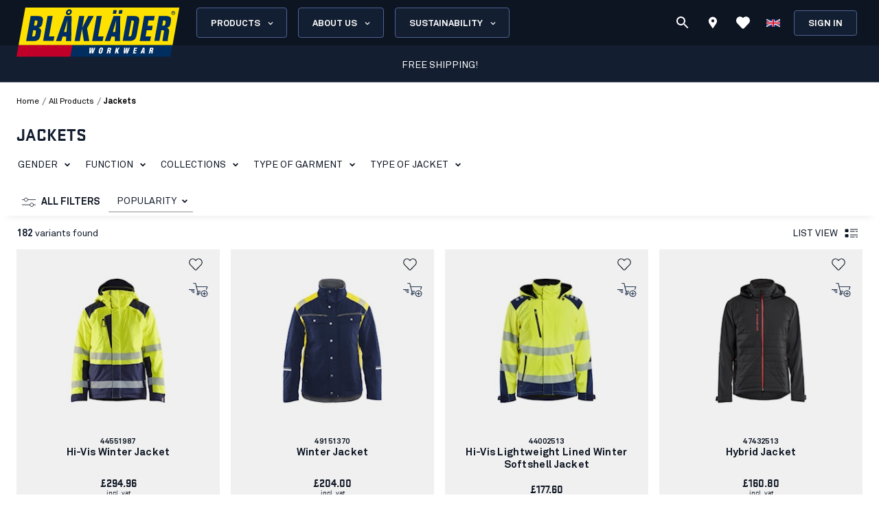

--- FILE ---
content_type: text/html; charset=utf-8
request_url: https://www.blaklader.uk/en/all-products/jackets?productRedirect=true
body_size: 115249
content:
<!DOCTYPE html><html lang="en"><head><meta charSet="utf-8" data-next-head=""/><meta name="viewport" content="minimum-scale=1, initial-scale=1, width=device-width, shrink-to-fit=no" class="jsx-8367be46ab39c4cb" data-next-head=""/><meta name="facebook-domain-verification" content="zfgsgqpqijlnnzvf6hx49rw5hvaxne" class="jsx-8367be46ab39c4cb" data-next-head=""/><title data-next-head="">Jackets</title><meta name="robots" content="index,follow" data-next-head=""/><meta property="og:title" content="Jackets" data-next-head=""/><meta property="og:url" content="https://www.blaklader.uk/en/all-products/jackets?productRedirect=true" data-next-head=""/><meta property="og:image" content="https://blkmediastoragedev.blob.core.windows.net/blk-media/2024/01/default_featured_image.jpg" data-next-head=""/><meta property="og:image:type" content="image/jpeg" data-next-head=""/><meta property="og:image:width" content="200" data-next-head=""/><meta property="og:image:height" content="100" data-next-head=""/><link rel="canonical" href="https://www.blaklader.uk/en/all-products/jackets" data-next-head=""/><script type="application/ld+json" data-next-head="">{"@context":"https://schema.org","@type":"Organization","logo":"https://www.blaklader.uk/images/logo.svg","url":"https://www.blaklader.uk/en"}</script><script type="application/ld+json" data-next-head="">{"@context":"https://schema.org","@type":"BreadcrumbList","itemListElement":[{"@type":"ListItem","position":0,"item":{"@id":"https://www.blaklader.uk/en/all-products","name":"all products"}},{"@type":"ListItem","position":1,"item":{"@id":"https://www.blaklader.uk/en/all-products/jackets","name":"Jackets"}}]}</script><style>
                @font-face {
                  font-family: 'Akkurat Pro';
                  src: url('https://blkmediacdnprod.azureedge.net/fonts/akkurat-pro-regular/AkkuratPro-Regular.woff2') format('woff2');
                  font-weight: 400;
                  font-style: normal;
                  font-display: swap;
                }
                @font-face {
                  font-family: 'Akkurat Pro';
                  src: url('https://blkmediacdnprod.azureedge.net/fonts/akkurat-pro-bold/AkkuratPro-Bold.woff2') format('woff2');
                  font-weight: 700;
                  font-style: normal;
                  font-display: swap;
                }
                @font-face {
                  font-family: 'Stratum1';
                  src: url('https://blkmediacdnprod.azureedge.net/fonts/Stratum1WebLight.woff2') format('woff2');
                  font-weight: 300;
                  font-style: normal;
                  font-display: swap;
                }
                @font-face {
                  font-family: 'Stratum1';
                  src: url('https://blkmediacdnprod.azureedge.net/fonts/Stratum1WebRegular.woff2') format('woff2');
                  font-weight: 400;
                  font-style: normal;
                  font-display: swap;
                }
                @font-face {
                  font-family: 'Stratum1';
                  src: url('https://blkmediacdnprod.azureedge.net/fonts/Stratum1WebBold.woff2') format('woff2');
                  font-weight: 700;
                  font-style: normal;
                  font-display: swap;
                }
                @font-face {
                  font-family: 'BLK No Bad Gothic';
                  src: url('https://blkmediacdnprod.azureedge.net/fonts/BLKNoBadGothicBold.otf') format('opentype');
                  font-weight: 800;
                  font-style: normal;
                  font-display: swap;
                }
                :root {
                  --font-akkurat: 'Akkurat Pro', sans-serif;
                  --font-stratum: 'Stratum1', sans-serif;
                  --font-blk-no-bad: 'BLK No Bad Gothic', sans-serif;
                }
              </style><script async="" type="text/javascript" src="https://cdn-sitegainer.com/5620386/es6/index.bundle.js"></script><meta property="csp-nonce" content="qfUnEiQWeI3FSzK9yIXnMw=="/><meta charSet="utf-8"/><meta name="theme-color" content="#0d1523"/><link rel="dns-prefetch" href="//blkmediacdnprod.azureedge.net"/><link rel="preconnect" href="https://blkmediacdnprod.azureedge.net" crossorigin=""/><link rel="preload" href="https://blkmediacdnprod.azureedge.net/fonts/akkurat-pro-regular/AkkuratPro-Regular.woff2" as="font" type="font/woff2" crossorigin=""/><link rel="preload" href="https://blkmediacdnprod.azureedge.net/fonts/akkurat-pro-bold/AkkuratPro-Bold.woff2" as="font" type="font/woff2" crossorigin=""/><link rel="dns-prefetch" href="//cdn.blaklader.com"/><link rel="preconnect" href="//cdn.blaklader.com"/><meta name="emotion-insertion-point" content=""/><link nonce="qfUnEiQWeI3FSzK9yIXnMw==" rel="preload" href="https://mediacdn.blaklader.com/next-assets/releases/87219/_next/static/css/60a775e55ccac852.css" as="style"/><link nonce="qfUnEiQWeI3FSzK9yIXnMw==" rel="stylesheet" href="https://mediacdn.blaklader.com/next-assets/releases/87219/_next/static/css/60a775e55ccac852.css" data-n-g=""/><link nonce="qfUnEiQWeI3FSzK9yIXnMw==" rel="preload" href="https://mediacdn.blaklader.com/next-assets/releases/87219/_next/static/css/b2b3fd270b0ccd9b.css" as="style"/><link nonce="qfUnEiQWeI3FSzK9yIXnMw==" rel="stylesheet" href="https://mediacdn.blaklader.com/next-assets/releases/87219/_next/static/css/b2b3fd270b0ccd9b.css" data-n-p=""/><link nonce="qfUnEiQWeI3FSzK9yIXnMw==" rel="preload" href="https://mediacdn.blaklader.com/next-assets/releases/87219/_next/static/css/6e0a3b2a38365784.css" as="style"/><link nonce="qfUnEiQWeI3FSzK9yIXnMw==" rel="stylesheet" href="https://mediacdn.blaklader.com/next-assets/releases/87219/_next/static/css/6e0a3b2a38365784.css"/><noscript data-n-css="qfUnEiQWeI3FSzK9yIXnMw=="></noscript><script defer="" nonce="qfUnEiQWeI3FSzK9yIXnMw==" nomodule="" src="https://mediacdn.blaklader.com/next-assets/releases/87219/_next/static/chunks/polyfills-42372ed130431b0a.js"></script><script defer="" src="https://mediacdn.blaklader.com/next-assets/releases/87219/_next/static/chunks/77463.0b83e70eb28b973c.js" nonce="qfUnEiQWeI3FSzK9yIXnMw=="></script><script defer="" src="https://mediacdn.blaklader.com/next-assets/releases/87219/_next/static/chunks/89779-5703d8397d7d8d38.js" nonce="qfUnEiQWeI3FSzK9yIXnMw=="></script><script defer="" src="https://mediacdn.blaklader.com/next-assets/releases/87219/_next/static/chunks/35572.8200b100075948a5.js" nonce="qfUnEiQWeI3FSzK9yIXnMw=="></script><script defer="" src="https://mediacdn.blaklader.com/next-assets/releases/87219/_next/static/chunks/42320.5334e5b5d638392b.js" nonce="qfUnEiQWeI3FSzK9yIXnMw=="></script><script defer="" src="https://mediacdn.blaklader.com/next-assets/releases/87219/_next/static/chunks/70011.f0721ba740ba91f9.js" nonce="qfUnEiQWeI3FSzK9yIXnMw=="></script><script defer="" src="https://mediacdn.blaklader.com/next-assets/releases/87219/_next/static/chunks/2448.b043dd941e4fc573.js" nonce="qfUnEiQWeI3FSzK9yIXnMw=="></script><script defer="" src="https://mediacdn.blaklader.com/next-assets/releases/87219/_next/static/chunks/32780.0dddec04ce917bf2.js" nonce="qfUnEiQWeI3FSzK9yIXnMw=="></script><script defer="" src="https://mediacdn.blaklader.com/next-assets/releases/87219/_next/static/chunks/58460.339670fb985d0186.js" nonce="qfUnEiQWeI3FSzK9yIXnMw=="></script><script defer="" src="https://mediacdn.blaklader.com/next-assets/releases/87219/_next/static/chunks/6987.28bf685543d5088c.js" nonce="qfUnEiQWeI3FSzK9yIXnMw=="></script><script defer="" src="https://mediacdn.blaklader.com/next-assets/releases/87219/_next/static/chunks/5825.ac92a97a4d8388b7.js" nonce="qfUnEiQWeI3FSzK9yIXnMw=="></script><script defer="" src="https://mediacdn.blaklader.com/next-assets/releases/87219/_next/static/chunks/22280.1ab9e483d4f845b4.js" nonce="qfUnEiQWeI3FSzK9yIXnMw=="></script><script defer="" src="https://mediacdn.blaklader.com/next-assets/releases/87219/_next/static/chunks/24554.2067b16b0c367940.js" nonce="qfUnEiQWeI3FSzK9yIXnMw=="></script><script defer="" src="https://mediacdn.blaklader.com/next-assets/releases/87219/_next/static/chunks/95008.ba0c5976ff229e0a.js" nonce="qfUnEiQWeI3FSzK9yIXnMw=="></script><script defer="" src="https://mediacdn.blaklader.com/next-assets/releases/87219/_next/static/chunks/92392.f0721ba740ba91f9.js" nonce="qfUnEiQWeI3FSzK9yIXnMw=="></script><script defer="" src="https://mediacdn.blaklader.com/next-assets/releases/87219/_next/static/chunks/23944.d190e3eb0c02dd95.js" nonce="qfUnEiQWeI3FSzK9yIXnMw=="></script><script defer="" src="https://mediacdn.blaklader.com/next-assets/releases/87219/_next/static/chunks/75356.f07f6e46ce16c90c.js" nonce="qfUnEiQWeI3FSzK9yIXnMw=="></script><script defer="" src="https://mediacdn.blaklader.com/next-assets/releases/87219/_next/static/chunks/41728.491ec90e0f75beda.js" nonce="qfUnEiQWeI3FSzK9yIXnMw=="></script><script defer="" src="https://mediacdn.blaklader.com/next-assets/releases/87219/_next/static/chunks/78892.0c2c84e1f406a489.js" nonce="qfUnEiQWeI3FSzK9yIXnMw=="></script><script defer="" src="https://mediacdn.blaklader.com/next-assets/releases/87219/_next/static/chunks/66349.693343ef94cfd782.js" nonce="qfUnEiQWeI3FSzK9yIXnMw=="></script><script defer="" src="https://mediacdn.blaklader.com/next-assets/releases/87219/_next/static/chunks/63280.80e2abd10d991899.js" nonce="qfUnEiQWeI3FSzK9yIXnMw=="></script><script defer="" src="https://mediacdn.blaklader.com/next-assets/releases/87219/_next/static/chunks/56486.0cb50022a30a6e43.js" nonce="qfUnEiQWeI3FSzK9yIXnMw=="></script><script defer="" src="https://mediacdn.blaklader.com/next-assets/releases/87219/_next/static/chunks/59480-96af4ec41d454adc.js" nonce="qfUnEiQWeI3FSzK9yIXnMw=="></script><script defer="" src="https://mediacdn.blaklader.com/next-assets/releases/87219/_next/static/chunks/39202-340beefe370b2412.js" nonce="qfUnEiQWeI3FSzK9yIXnMw=="></script><script defer="" src="https://mediacdn.blaklader.com/next-assets/releases/87219/_next/static/chunks/73607.942493f794b26167.js" nonce="qfUnEiQWeI3FSzK9yIXnMw=="></script><script defer="" src="https://mediacdn.blaklader.com/next-assets/releases/87219/_next/static/chunks/69585-43a599445bd8bf58.js" nonce="qfUnEiQWeI3FSzK9yIXnMw=="></script><script defer="" src="https://mediacdn.blaklader.com/next-assets/releases/87219/_next/static/chunks/74350.976a8f683e19494c.js" nonce="qfUnEiQWeI3FSzK9yIXnMw=="></script><script defer="" src="https://mediacdn.blaklader.com/next-assets/releases/87219/_next/static/chunks/39269.c4ad53f6efec6ff3.js" nonce="qfUnEiQWeI3FSzK9yIXnMw=="></script><script defer="" src="https://mediacdn.blaklader.com/next-assets/releases/87219/_next/static/chunks/32622.d5bfe808b0c01fea.js" nonce="qfUnEiQWeI3FSzK9yIXnMw=="></script><script src="https://mediacdn.blaklader.com/next-assets/releases/87219/_next/static/chunks/webpack-20dc0ec3048b931e.js" nonce="qfUnEiQWeI3FSzK9yIXnMw==" defer=""></script><script src="https://mediacdn.blaklader.com/next-assets/releases/87219/_next/static/chunks/framework-b21a9a9d949ebca4.js" nonce="qfUnEiQWeI3FSzK9yIXnMw==" defer=""></script><script src="https://mediacdn.blaklader.com/next-assets/releases/87219/_next/static/chunks/74766-de4a99261f7f8229.js" nonce="qfUnEiQWeI3FSzK9yIXnMw==" defer=""></script><script src="https://mediacdn.blaklader.com/next-assets/releases/87219/_next/static/chunks/main-f0966fb38a19b17e.js" nonce="qfUnEiQWeI3FSzK9yIXnMw==" defer=""></script><script src="https://mediacdn.blaklader.com/next-assets/releases/87219/_next/static/chunks/12853-e250cfce8e473374.js" nonce="qfUnEiQWeI3FSzK9yIXnMw==" defer=""></script><script src="https://mediacdn.blaklader.com/next-assets/releases/87219/_next/static/chunks/pages/_app-aecf96651ed1e732.js" nonce="qfUnEiQWeI3FSzK9yIXnMw==" defer=""></script><script src="https://mediacdn.blaklader.com/next-assets/releases/87219/_next/static/chunks/66438-38579117168a3d2b.js" nonce="qfUnEiQWeI3FSzK9yIXnMw==" defer=""></script><script src="https://mediacdn.blaklader.com/next-assets/releases/87219/_next/static/chunks/38178-08fc41b5caa9f68b.js" nonce="qfUnEiQWeI3FSzK9yIXnMw==" defer=""></script><script src="https://mediacdn.blaklader.com/next-assets/releases/87219/_next/static/chunks/95063-6e7012fc4c1740bb.js" nonce="qfUnEiQWeI3FSzK9yIXnMw==" defer=""></script><script src="https://mediacdn.blaklader.com/next-assets/releases/87219/_next/static/chunks/92228-2e8117a57bcdd68a.js" nonce="qfUnEiQWeI3FSzK9yIXnMw==" defer=""></script><script src="https://mediacdn.blaklader.com/next-assets/releases/87219/_next/static/chunks/82777-5b89604427b4ad69.js" nonce="qfUnEiQWeI3FSzK9yIXnMw==" defer=""></script><script src="https://mediacdn.blaklader.com/next-assets/releases/87219/_next/static/chunks/89399-fab08d4a4af2729d.js" nonce="qfUnEiQWeI3FSzK9yIXnMw==" defer=""></script><script src="https://mediacdn.blaklader.com/next-assets/releases/87219/_next/static/chunks/54587-c165312e3af485dd.js" nonce="qfUnEiQWeI3FSzK9yIXnMw==" defer=""></script><script src="https://mediacdn.blaklader.com/next-assets/releases/87219/_next/static/chunks/5594-2d1e3fcda19dd1d7.js" nonce="qfUnEiQWeI3FSzK9yIXnMw==" defer=""></script><script src="https://mediacdn.blaklader.com/next-assets/releases/87219/_next/static/chunks/75241-c5045ad04b071f09.js" nonce="qfUnEiQWeI3FSzK9yIXnMw==" defer=""></script><script src="https://mediacdn.blaklader.com/next-assets/releases/87219/_next/static/chunks/39404-ca2f2b608995eda6.js" nonce="qfUnEiQWeI3FSzK9yIXnMw==" defer=""></script><script src="https://mediacdn.blaklader.com/next-assets/releases/87219/_next/static/chunks/91349-ca01f37bdee54402.js" nonce="qfUnEiQWeI3FSzK9yIXnMw==" defer=""></script><script src="https://mediacdn.blaklader.com/next-assets/releases/87219/_next/static/chunks/50332-4fa38d614c0b1894.js" nonce="qfUnEiQWeI3FSzK9yIXnMw==" defer=""></script><script src="https://mediacdn.blaklader.com/next-assets/releases/87219/_next/static/chunks/64440-3c4c89d3f2f4573f.js" nonce="qfUnEiQWeI3FSzK9yIXnMw==" defer=""></script><script src="https://mediacdn.blaklader.com/next-assets/releases/87219/_next/static/chunks/63261-d958d25c88a14aab.js" nonce="qfUnEiQWeI3FSzK9yIXnMw==" defer=""></script><script src="https://mediacdn.blaklader.com/next-assets/releases/87219/_next/static/chunks/62867-94c894d2cbf720e1.js" nonce="qfUnEiQWeI3FSzK9yIXnMw==" defer=""></script><script src="https://mediacdn.blaklader.com/next-assets/releases/87219/_next/static/chunks/62610-a8ffc48c71462f6e.js" nonce="qfUnEiQWeI3FSzK9yIXnMw==" defer=""></script><script src="https://mediacdn.blaklader.com/next-assets/releases/87219/_next/static/chunks/33361-23876a8af9499028.js" nonce="qfUnEiQWeI3FSzK9yIXnMw==" defer=""></script><script src="https://mediacdn.blaklader.com/next-assets/releases/87219/_next/static/chunks/63695-cc38073dd99c15f5.js" nonce="qfUnEiQWeI3FSzK9yIXnMw==" defer=""></script><script src="https://mediacdn.blaklader.com/next-assets/releases/87219/_next/static/chunks/97352-2a7a1f492f5ac349.js" nonce="qfUnEiQWeI3FSzK9yIXnMw==" defer=""></script><script src="https://mediacdn.blaklader.com/next-assets/releases/87219/_next/static/chunks/94395-cda2ba0cd69a3fa3.js" nonce="qfUnEiQWeI3FSzK9yIXnMw==" defer=""></script><script src="https://mediacdn.blaklader.com/next-assets/releases/87219/_next/static/chunks/14251-8c9a0f9e14694b75.js" nonce="qfUnEiQWeI3FSzK9yIXnMw==" defer=""></script><script src="https://mediacdn.blaklader.com/next-assets/releases/87219/_next/static/chunks/83543-18f22116b03888d6.js" nonce="qfUnEiQWeI3FSzK9yIXnMw==" defer=""></script><script src="https://mediacdn.blaklader.com/next-assets/releases/87219/_next/static/chunks/31707-d65181ac76dbf84f.js" nonce="qfUnEiQWeI3FSzK9yIXnMw==" defer=""></script><script src="https://mediacdn.blaklader.com/next-assets/releases/87219/_next/static/chunks/60131-c81ab4b6167e74ea.js" nonce="qfUnEiQWeI3FSzK9yIXnMw==" defer=""></script><script src="https://mediacdn.blaklader.com/next-assets/releases/87219/_next/static/chunks/5846-ca1aca127b8a064c.js" nonce="qfUnEiQWeI3FSzK9yIXnMw==" defer=""></script><script src="https://mediacdn.blaklader.com/next-assets/releases/87219/_next/static/chunks/99512-67ec98eb56c0486e.js" nonce="qfUnEiQWeI3FSzK9yIXnMw==" defer=""></script><script src="https://mediacdn.blaklader.com/next-assets/releases/87219/_next/static/chunks/2695-b5909b652f27af52.js" nonce="qfUnEiQWeI3FSzK9yIXnMw==" defer=""></script><script src="https://mediacdn.blaklader.com/next-assets/releases/87219/_next/static/chunks/pages/Products-d281ec21ca60b380.js" nonce="qfUnEiQWeI3FSzK9yIXnMw==" defer=""></script><script src="https://mediacdn.blaklader.com/next-assets/releases/87219/_next/static/87219/_buildManifest.js" nonce="qfUnEiQWeI3FSzK9yIXnMw==" defer=""></script><script src="https://mediacdn.blaklader.com/next-assets/releases/87219/_next/static/87219/_ssgManifest.js" nonce="qfUnEiQWeI3FSzK9yIXnMw==" defer=""></script><style data-emotion="css-global 0"></style><style data-emotion="css-global bm35vv">html{-webkit-font-smoothing:antialiased;-moz-osx-font-smoothing:grayscale;box-sizing:border-box;-webkit-text-size-adjust:100%;}*,*::before,*::after{box-sizing:inherit;}strong,b{font-weight:700;}body{margin:0;color:var(--mui-palette-text-primary);font-family:'Akkurat Pro',sans-serif,sans-serif;font-weight:400;font-size:1rem;line-height:1.5;background-color:var(--mui-palette-background-default);}@media print{body{background-color:var(--mui-palette-common-white);}}body::backdrop{background-color:var(--mui-palette-background-default);}body{padding-top:66px;font-size:1rem;overflow-x:hidden;}a{color:#131e31;}h1,h2,h3,h4,h5,h6{margin-top:0;font-family:'Stratum1',sans-serif,sans-serif;font-weight:700;line-height:1;}p{margin-top:0;}ul,ol{padding-left:2rem;}figure{margin:0;}table{width:100%;caption-side:bottom;border-collapse:collapse;}tbody,td,tfoot,th,thead,tr{border-color:inherit;border-style:solid;border-width:0;}.is-style-stripes>table>tbody>tr:nth-of-type(odd){background-color:#f6f6f6;}.has-text-align-left{text-align:left;}.has-text-align-center{text-align:center;}.has-text-align-right{text-align:right;}</style><style data-emotion="css-global 1prfaxn">@-webkit-keyframes mui-auto-fill{from{display:block;}}@keyframes mui-auto-fill{from{display:block;}}@-webkit-keyframes mui-auto-fill-cancel{from{display:block;}}@keyframes mui-auto-fill-cancel{from{display:block;}}</style><style data-emotion="css-global animation-61bdi0">@-webkit-keyframes animation-61bdi0{0%{-webkit-transform:rotate(0deg);-moz-transform:rotate(0deg);-ms-transform:rotate(0deg);transform:rotate(0deg);}100%{-webkit-transform:rotate(360deg);-moz-transform:rotate(360deg);-ms-transform:rotate(360deg);transform:rotate(360deg);}}@keyframes animation-61bdi0{0%{-webkit-transform:rotate(0deg);-moz-transform:rotate(0deg);-ms-transform:rotate(0deg);transform:rotate(0deg);}100%{-webkit-transform:rotate(360deg);-moz-transform:rotate(360deg);-ms-transform:rotate(360deg);transform:rotate(360deg);}}</style><style data-emotion="css-global animation-1o38n3e">@-webkit-keyframes animation-1o38n3e{0%{stroke-dasharray:1px,200px;stroke-dashoffset:0;}50%{stroke-dasharray:100px,200px;stroke-dashoffset:-15px;}100%{stroke-dasharray:1px,200px;stroke-dashoffset:-126px;}}@keyframes animation-1o38n3e{0%{stroke-dasharray:1px,200px;stroke-dashoffset:0;}50%{stroke-dasharray:100px,200px;stroke-dashoffset:-15px;}100%{stroke-dasharray:1px,200px;stroke-dashoffset:-126px;}}</style><style data-emotion="css-global hq6k15">:root{--mui-shape-borderRadius:4px;--mui-shadows-0:none;--mui-shadows-1:0px 2px 1px -1px rgba(0,0,0,0.2),0px 1px 1px 0px rgba(0,0,0,0.14),0px 1px 3px 0px rgba(0,0,0,0.12);--mui-shadows-2:0px 3px 1px -2px rgba(0,0,0,0.2),0px 2px 2px 0px rgba(0,0,0,0.14),0px 1px 5px 0px rgba(0,0,0,0.12);--mui-shadows-3:0px 3px 3px -2px rgba(0,0,0,0.2),0px 3px 4px 0px rgba(0,0,0,0.14),0px 1px 8px 0px rgba(0,0,0,0.12);--mui-shadows-4:0px 2px 4px -1px rgba(0,0,0,0.2),0px 4px 5px 0px rgba(0,0,0,0.14),0px 1px 10px 0px rgba(0,0,0,0.12);--mui-shadows-5:0px 3px 5px -1px rgba(0,0,0,0.2),0px 5px 8px 0px rgba(0,0,0,0.14),0px 1px 14px 0px rgba(0,0,0,0.12);--mui-shadows-6:0px 3px 5px -1px rgba(0,0,0,0.2),0px 6px 10px 0px rgba(0,0,0,0.14),0px 1px 18px 0px rgba(0,0,0,0.12);--mui-shadows-7:0px 4px 5px -2px rgba(0,0,0,0.2),0px 7px 10px 1px rgba(0,0,0,0.14),0px 2px 16px 1px rgba(0,0,0,0.12);--mui-shadows-8:0px 5px 5px -3px rgba(0,0,0,0.2),0px 8px 10px 1px rgba(0,0,0,0.14),0px 3px 14px 2px rgba(0,0,0,0.12);--mui-shadows-9:0px 5px 6px -3px rgba(0,0,0,0.2),0px 9px 12px 1px rgba(0,0,0,0.14),0px 3px 16px 2px rgba(0,0,0,0.12);--mui-shadows-10:0px 6px 6px -3px rgba(0,0,0,0.2),0px 10px 14px 1px rgba(0,0,0,0.14),0px 4px 18px 3px rgba(0,0,0,0.12);--mui-shadows-11:0px 6px 7px -4px rgba(0,0,0,0.2),0px 11px 15px 1px rgba(0,0,0,0.14),0px 4px 20px 3px rgba(0,0,0,0.12);--mui-shadows-12:0px 7px 8px -4px rgba(0,0,0,0.2),0px 12px 17px 2px rgba(0,0,0,0.14),0px 5px 22px 4px rgba(0,0,0,0.12);--mui-shadows-13:0px 7px 8px -4px rgba(0,0,0,0.2),0px 13px 19px 2px rgba(0,0,0,0.14),0px 5px 24px 4px rgba(0,0,0,0.12);--mui-shadows-14:0px 7px 9px -4px rgba(0,0,0,0.2),0px 14px 21px 2px rgba(0,0,0,0.14),0px 5px 26px 4px rgba(0,0,0,0.12);--mui-shadows-15:0px 8px 9px -5px rgba(0,0,0,0.2),0px 15px 22px 2px rgba(0,0,0,0.14),0px 6px 28px 5px rgba(0,0,0,0.12);--mui-shadows-16:0px 8px 10px -5px rgba(0,0,0,0.2),0px 16px 24px 2px rgba(0,0,0,0.14),0px 6px 30px 5px rgba(0,0,0,0.12);--mui-shadows-17:0px 8px 11px -5px rgba(0,0,0,0.2),0px 17px 26px 2px rgba(0,0,0,0.14),0px 6px 32px 5px rgba(0,0,0,0.12);--mui-shadows-18:0px 9px 11px -5px rgba(0,0,0,0.2),0px 18px 28px 2px rgba(0,0,0,0.14),0px 7px 34px 6px rgba(0,0,0,0.12);--mui-shadows-19:0px 9px 12px -6px rgba(0,0,0,0.2),0px 19px 29px 2px rgba(0,0,0,0.14),0px 7px 36px 6px rgba(0,0,0,0.12);--mui-shadows-20:0px 10px 13px -6px rgba(0,0,0,0.2),0px 20px 31px 3px rgba(0,0,0,0.14),0px 8px 38px 7px rgba(0,0,0,0.12);--mui-shadows-21:0px 10px 13px -6px rgba(0,0,0,0.2),0px 21px 33px 3px rgba(0,0,0,0.14),0px 8px 40px 7px rgba(0,0,0,0.12);--mui-shadows-22:0px 10px 14px -6px rgba(0,0,0,0.2),0px 22px 35px 3px rgba(0,0,0,0.14),0px 8px 42px 7px rgba(0,0,0,0.12);--mui-shadows-23:0px 11px 14px -7px rgba(0,0,0,0.2),0px 23px 36px 3px rgba(0,0,0,0.14),0px 9px 44px 8px rgba(0,0,0,0.12);--mui-shadows-24:0px 11px 15px -7px rgba(0,0,0,0.2),0px 24px 38px 3px rgba(0,0,0,0.14),0px 9px 46px 8px rgba(0,0,0,0.12);--mui-zIndex-mobileStepper:1000;--mui-zIndex-fab:1050;--mui-zIndex-speedDial:1050;--mui-zIndex-appBar:1100;--mui-zIndex-drawer:1200;--mui-zIndex-modal:1300;--mui-zIndex-snackbar:1400;--mui-zIndex-tooltip:1500;--mui-font-h1:700 6rem/1.167 'Akkurat Pro',sans-serif,sans-serif;--mui-font-h2:700 3.75rem/1.2 'Akkurat Pro',sans-serif,sans-serif;--mui-font-h3:700 3rem/1.167 'Akkurat Pro',sans-serif,sans-serif;--mui-font-h4:700 2.125rem/1.235 'Akkurat Pro',sans-serif,sans-serif;--mui-font-h5:700 1.5rem/1.334 'Akkurat Pro',sans-serif,sans-serif;--mui-font-h6:700 1.25rem/1.6 'Akkurat Pro',sans-serif,sans-serif;--mui-font-subtitle1:400 1rem/1.75 'Akkurat Pro',sans-serif,sans-serif;--mui-font-subtitle2:500 0.875rem/1.57 'Akkurat Pro',sans-serif,sans-serif;--mui-font-body1:400 1rem/1.5 'Akkurat Pro',sans-serif,sans-serif;--mui-font-body2:400 0.875rem/1.43 'Akkurat Pro',sans-serif,sans-serif;--mui-font-button:500 0.875rem/1.75 'Akkurat Pro',sans-serif,sans-serif;--mui-font-caption:400 0.75rem/1.66 'Akkurat Pro',sans-serif,sans-serif;--mui-font-overline:400 0.75rem/2.66 'Akkurat Pro',sans-serif,sans-serif;--mui-font-inherit:inherit inherit/inherit inherit;}:root{--mui-palette-primary-main:#0d1523;--mui-palette-primary-light:#121e31;--mui-palette-primary-dark:rgb(9, 14, 24);--mui-palette-primary-contrastText:#fff;--mui-palette-primary-mainChannel:13 21 35;--mui-palette-primary-lightChannel:18 30 49;--mui-palette-primary-darkChannel:9 14 24;--mui-palette-primary-contrastTextChannel:255 255 255;--mui-palette-secondary-main:#ffe002;--mui-palette-secondary-light:#f6f6f6;--mui-palette-secondary-dark:rgb(178, 156, 1);--mui-palette-secondary-contrastText:rgba(0, 0, 0, 0.87);--mui-palette-secondary-mainChannel:255 224 2;--mui-palette-secondary-lightChannel:246 246 246;--mui-palette-secondary-darkChannel:178 156 1;--mui-palette-secondary-contrastTextChannel:0 0 0;--mui-palette-error-main:#c81e33;--mui-palette-error-light:rgb(211, 75, 91);--mui-palette-error-dark:rgb(140, 21, 35);--mui-palette-error-contrastText:#fff;--mui-palette-error-mainChannel:200 30 51;--mui-palette-error-lightChannel:211 75 91;--mui-palette-error-darkChannel:140 21 35;--mui-palette-error-contrastTextChannel:255 255 255;--mui-palette-warning-main:#ef9825;--mui-palette-warning-light:rgb(242, 172, 80);--mui-palette-warning-dark:rgb(167, 106, 25);--mui-palette-warning-contrastText:rgba(0, 0, 0, 0.87);--mui-palette-warning-mainChannel:239 152 37;--mui-palette-warning-lightChannel:242 172 80;--mui-palette-warning-darkChannel:167 106 25;--mui-palette-warning-contrastTextChannel:0 0 0;--mui-palette-success-main:#6FB469;--mui-palette-success-contrastText:#fff;--mui-palette-success-light:rgb(139, 195, 135);--mui-palette-success-dark:rgb(77, 125, 73);--mui-palette-success-mainChannel:111 180 105;--mui-palette-success-lightChannel:139 195 135;--mui-palette-success-darkChannel:77 125 73;--mui-palette-success-contrastTextChannel:255 255 255;--mui-palette-info-main:#2D3C55;--mui-palette-info-light:rgb(87, 99, 119);--mui-palette-info-dark:rgb(31, 42, 59);--mui-palette-info-contrastText:#fff;--mui-palette-info-mainChannel:45 60 85;--mui-palette-info-lightChannel:87 99 119;--mui-palette-info-darkChannel:31 42 59;--mui-palette-info-contrastTextChannel:255 255 255;--mui-palette-text-primary:rgba(19, 30, 48, 1);--mui-palette-text-secondary:#6B6B6B;--mui-palette-text-disabled:rgba(0, 0, 0, 0.38);--mui-palette-text-primaryChannel:19 30 48;--mui-palette-text-secondaryChannel:107 107 107;--mui-palette-background-default:#fff;--mui-palette-background-paper:#fff;--mui-palette-background-defaultChannel:255 255 255;--mui-palette-background-paperChannel:255 255 255;--mui-palette-focusVisible-main:#1e88e5;--mui-palette-focusVisible-mainChannel:30 136 229;--mui-palette-white-main:#fff;--mui-palette-white-contrastText:#000;--mui-palette-white-mainChannel:255 255 255;--mui-palette-white-contrastTextChannel:0 0 0;--mui-palette-graphicalObjects-main:#8C8C8C;--mui-palette-graphicalObjects-mainChannel:140 140 140;--mui-palette-action-disabledBackground:#DEDEDE;--mui-palette-action-disabled:#333333;--mui-palette-action-active:rgba(0, 0, 0, 0.54);--mui-palette-action-hover:rgba(0, 0, 0, 0.04);--mui-palette-action-hoverOpacity:0.04;--mui-palette-action-selected:rgba(0, 0, 0, 0.08);--mui-palette-action-selectedOpacity:0.08;--mui-palette-action-disabledOpacity:0.38;--mui-palette-action-focus:rgba(0, 0, 0, 0.12);--mui-palette-action-focusOpacity:0.12;--mui-palette-action-activatedOpacity:0.12;--mui-palette-action-activeChannel:0 0 0;--mui-palette-action-selectedChannel:0 0 0;--mui-palette-common-black:#000;--mui-palette-common-white:#fff;--mui-palette-common-background:#fff;--mui-palette-common-onBackground:#000;--mui-palette-common-backgroundChannel:255 255 255;--mui-palette-common-onBackgroundChannel:0 0 0;--mui-palette-grey-50:#fafafa;--mui-palette-grey-100:#f5f5f5;--mui-palette-grey-200:#eeeeee;--mui-palette-grey-300:#e0e0e0;--mui-palette-grey-400:#bdbdbd;--mui-palette-grey-500:#9e9e9e;--mui-palette-grey-600:#757575;--mui-palette-grey-700:#616161;--mui-palette-grey-800:#424242;--mui-palette-grey-900:#212121;--mui-palette-grey-A100:#f5f5f5;--mui-palette-grey-A200:#eeeeee;--mui-palette-grey-A400:#bdbdbd;--mui-palette-grey-A700:#616161;--mui-palette-divider:rgba(0, 0, 0, 0.12);--mui-palette-Alert-errorColor:rgb(84, 30, 36);--mui-palette-Alert-infoColor:rgb(34, 39, 47);--mui-palette-Alert-successColor:rgb(55, 78, 54);--mui-palette-Alert-warningColor:rgb(96, 68, 32);--mui-palette-Alert-errorFilledBg:var(--mui-palette-error-main, #c81e33);--mui-palette-Alert-infoFilledBg:var(--mui-palette-info-main, #2D3C55);--mui-palette-Alert-successFilledBg:var(--mui-palette-success-main, #6FB469);--mui-palette-Alert-warningFilledBg:var(--mui-palette-warning-main, #ef9825);--mui-palette-Alert-errorFilledColor:#fff;--mui-palette-Alert-infoFilledColor:#fff;--mui-palette-Alert-successFilledColor:rgba(0, 0, 0, 0.87);--mui-palette-Alert-warningFilledColor:rgba(0, 0, 0, 0.87);--mui-palette-Alert-errorStandardBg:rgb(250, 237, 238);--mui-palette-Alert-infoStandardBg:rgb(238, 239, 241);--mui-palette-Alert-successStandardBg:rgb(243, 249, 243);--mui-palette-Alert-warningStandardBg:rgb(253, 246, 237);--mui-palette-Alert-errorIconColor:var(--mui-palette-error-main, #c81e33);--mui-palette-Alert-infoIconColor:var(--mui-palette-info-main, #2D3C55);--mui-palette-Alert-successIconColor:var(--mui-palette-success-main, #6FB469);--mui-palette-Alert-warningIconColor:var(--mui-palette-warning-main, #ef9825);--mui-palette-AppBar-defaultBg:var(--mui-palette-grey-100, #f5f5f5);--mui-palette-Avatar-defaultBg:var(--mui-palette-grey-400, #bdbdbd);--mui-palette-Button-inheritContainedBg:var(--mui-palette-grey-300, #e0e0e0);--mui-palette-Button-inheritContainedHoverBg:var(--mui-palette-grey-A100, #f5f5f5);--mui-palette-Chip-defaultBorder:var(--mui-palette-grey-400, #bdbdbd);--mui-palette-Chip-defaultAvatarColor:var(--mui-palette-grey-700, #616161);--mui-palette-Chip-defaultIconColor:var(--mui-palette-grey-700, #616161);--mui-palette-FilledInput-bg:rgba(0, 0, 0, 0.06);--mui-palette-FilledInput-hoverBg:rgba(0, 0, 0, 0.09);--mui-palette-FilledInput-disabledBg:rgba(0, 0, 0, 0.12);--mui-palette-LinearProgress-primaryBg:rgb(163, 166, 171);--mui-palette-LinearProgress-secondaryBg:rgb(255, 243, 158);--mui-palette-LinearProgress-errorBg:rgb(234, 169, 177);--mui-palette-LinearProgress-infoBg:rgb(175, 180, 190);--mui-palette-LinearProgress-successBg:rgb(200, 226, 198);--mui-palette-LinearProgress-warningBg:rgb(248, 215, 172);--mui-palette-Skeleton-bg:rgba(var(--mui-palette-text-primaryChannel, undefined) / 0.11);--mui-palette-Slider-primaryTrack:rgb(163, 166, 171);--mui-palette-Slider-secondaryTrack:rgb(255, 243, 158);--mui-palette-Slider-errorTrack:rgb(234, 169, 177);--mui-palette-Slider-infoTrack:rgb(175, 180, 190);--mui-palette-Slider-successTrack:rgb(200, 226, 198);--mui-palette-Slider-warningTrack:rgb(248, 215, 172);--mui-palette-SnackbarContent-bg:rgb(50, 50, 50);--mui-palette-SnackbarContent-color:#fff;--mui-palette-SpeedDialAction-fabHoverBg:rgb(216, 216, 216);--mui-palette-StepConnector-border:var(--mui-palette-grey-400, #bdbdbd);--mui-palette-StepContent-border:var(--mui-palette-grey-400, #bdbdbd);--mui-palette-Switch-defaultColor:var(--mui-palette-common-white, #fff);--mui-palette-Switch-defaultDisabledColor:var(--mui-palette-grey-100, #f5f5f5);--mui-palette-Switch-primaryDisabledColor:rgb(163, 166, 171);--mui-palette-Switch-secondaryDisabledColor:rgb(255, 243, 158);--mui-palette-Switch-errorDisabledColor:rgb(234, 169, 177);--mui-palette-Switch-infoDisabledColor:rgb(175, 180, 190);--mui-palette-Switch-successDisabledColor:rgb(200, 226, 198);--mui-palette-Switch-warningDisabledColor:rgb(248, 215, 172);--mui-palette-TableCell-border:rgba(224, 224, 224, 1);--mui-palette-Tooltip-bg:rgba(97, 97, 97, 0.92);--mui-palette-dividerChannel:0 0 0;--mui-opacity-inputPlaceholder:0.42;--mui-opacity-inputUnderline:0.42;--mui-opacity-switchTrackDisabled:0.12;--mui-opacity-switchTrack:0.38;}</style><style data-emotion="css-global animation-c7515d">@-webkit-keyframes animation-c7515d{0%{opacity:1;}50%{opacity:0.4;}100%{opacity:1;}}@keyframes animation-c7515d{0%{opacity:1;}50%{opacity:0.4;}100%{opacity:1;}}</style><style data-emotion="css xrx04i iguwhy 1wrof13 1gdsqjy 1e1a1wm 177xvbk 1g4dmdw dt7od6 iimedy ttha0l 1ydj93w wyulua 1pi2lzz 2m85fk 1q1zhzp wsbkq3 1okcxkx 1g78ho2 1l19kgc ascoo7 1ovboll 1r7mgv9 y9rr7n svrc6c chz7cr jde4zr s0q74k 1yyib0d 81dqnw 17l8j0j 1an5ol3 3x7g9d 6462ap k008qs 5hicrt xtffoz 1fhgjcy x4udzp 1qqvyza 18mudl3 3ns2q1 1x2glnu d5p60e 11ztte7 i6zen3 y0xydz arjj9z 160t9yt bmafnj 1siy1g1 uczp44 afz83j 1hzgfrv o1na1g 1op6hft xhnc7g d2ylaw y6gdyo 1yb45bn 1ewivo9 h127eb 1n5khr6 1f11l0v 13dv739 q114mk 12j5w6m 51eq8m 1nd5pgh 3501x3 1o7rpcw nfxzru 1507hfe urdr1 1uyqwzg cveorv 1589eow co9g9x bbso0m rtekra 147e5lo 1hp3zmn xh7cac gg4vpm 1y6rffh 14xkflm rvl1ry 5ogibc ijkhtm 1lmblyb 1s67vrp 1f6f78n 5slcx3 1qioox9 bln89b x9hjup 44bfoz 1qz09zg nrs666 1rct4t5 3rm7u1 62ijro cdywla 5mg4vn e46av7 j3du4k 1sgvv2i 1xyaxzq 19ap4vf 1ck6ktr 29dxqh 7a86v3 12nsj88 fkyk47 18nm7bu 1gae4ap 1e3tdwo 1uq2lzq kagkht 1a82ubf 815deq 1nm0fsf zbm0ci 117boui 1vpa63r 1x8fayb 1f70xon">.css-xrx04i{display:-webkit-box;display:-webkit-flex;display:-ms-flexbox;display:flex;}@media (min-width:1400px){.css-xrx04i{position:absolute;width:50%;-webkit-box-pack:end;-ms-flex-pack:end;-webkit-justify-content:end;justify-content:end;}}.css-iguwhy{-webkit-user-select:none;-moz-user-select:none;-ms-user-select:none;user-select:none;width:1em;height:1em;display:inline-block;-webkit-flex-shrink:0;-ms-flex-negative:0;flex-shrink:0;-webkit-transition:fill 300ms cubic-bezier(0.4, 0, 0.2, 1) 0ms;transition:fill 300ms cubic-bezier(0.4, 0, 0.2, 1) 0ms;fill:currentColor;font-size:1.5rem;}.css-1wrof13{-webkit-flex:0 0 auto;-ms-flex:0 0 auto;flex:0 0 auto;visibility:hidden;}.css-1wrof13 .MuiDrawer-paper{top:66px;z-index:5;box-shadow:0 0 30px rgba(0, 0, 0, 0.16);}.css-1gdsqjy{background-color:var(--mui-palette-background-paper);color:var(--mui-palette-text-primary);-webkit-transition:box-shadow 300ms cubic-bezier(0.4, 0, 0.2, 1) 0ms;transition:box-shadow 300ms cubic-bezier(0.4, 0, 0.2, 1) 0ms;box-shadow:var(--Paper-shadow);background-image:var(--Paper-overlay);overflow-y:auto;display:-webkit-box;display:-webkit-flex;display:-ms-flexbox;display:flex;-webkit-flex-direction:column;-ms-flex-direction:column;flex-direction:column;height:100%;-webkit-flex:1 0 auto;-ms-flex:1 0 auto;flex:1 0 auto;z-index:var(--mui-zIndex-drawer);-webkit-overflow-scrolling:touch;position:fixed;top:0;outline:0;top:0;left:0;right:0;height:auto;max-height:100%;border-bottom:1px solid var(--mui-palette-divider);}.css-1e1a1wm{width:100%;margin-left:auto;box-sizing:border-box;margin-right:auto;padding-left:16px;padding-right:16px;padding-top:64px;padding-bottom:80px;}@media (min-width:576px){.css-1e1a1wm{padding-left:24px;padding-right:24px;}}@media (min-width:1648px){.css-1e1a1wm{max-width:1648px;}}.css-177xvbk{--Grid-columns:12;--Grid-columnSpacing:24px;--Grid-rowSpacing:24px;-webkit-flex-direction:row;-ms-flex-direction:row;flex-direction:row;min-width:0;box-sizing:border-box;display:-webkit-box;display:-webkit-flex;display:-ms-flexbox;display:flex;-webkit-box-flex-wrap:wrap;-webkit-flex-wrap:wrap;-ms-flex-wrap:wrap;flex-wrap:wrap;gap:var(--Grid-rowSpacing) var(--Grid-columnSpacing);}.css-177xvbk >*{--Grid-parent-columns:12;}.css-177xvbk >*{--Grid-parent-columnSpacing:24px;}.css-177xvbk >*{--Grid-parent-rowSpacing:24px;}.css-1g4dmdw{--Grid-columns:12;--Grid-columnSpacing:0px;--Grid-rowSpacing:0px;-webkit-flex-direction:row;-ms-flex-direction:row;flex-direction:row;min-width:0;box-sizing:border-box;display:-webkit-box;display:-webkit-flex;display:-ms-flexbox;display:flex;-webkit-box-flex-wrap:wrap;-webkit-flex-wrap:wrap;-ms-flex-wrap:wrap;flex-wrap:wrap;gap:var(--Grid-rowSpacing) var(--Grid-columnSpacing);-webkit-align-content:flex-start;-ms-flex-line-pack:flex-start;align-content:flex-start;}.css-1g4dmdw >*{--Grid-parent-columnSpacing:0px;}.css-1g4dmdw >*{--Grid-parent-rowSpacing:0px;}@media (min-width:768px){.css-1g4dmdw{-webkit-box-flex:0;-webkit-flex-grow:0;-ms-flex-positive:0;flex-grow:0;-webkit-flex-basis:auto;-ms-flex-preferred-size:auto;flex-basis:auto;width:calc(100% * 9 / var(--Grid-parent-columns) - (var(--Grid-parent-columns) - 9) * (var(--Grid-parent-columnSpacing) / var(--Grid-parent-columns)));}}.css-dt7od6{--Grid-columns:12;--Grid-columnSpacing:24px;--Grid-rowSpacing:24px;-webkit-flex-direction:row;-ms-flex-direction:row;flex-direction:row;min-width:0;box-sizing:border-box;display:-webkit-box;display:-webkit-flex;display:-ms-flexbox;display:flex;-webkit-box-flex-wrap:wrap;-webkit-flex-wrap:wrap;-ms-flex-wrap:wrap;flex-wrap:wrap;gap:var(--Grid-rowSpacing) var(--Grid-columnSpacing);}.css-dt7od6 >*{--Grid-parent-columns:12;}.css-dt7od6 >*{--Grid-parent-columnSpacing:24px;}.css-dt7od6 >*{--Grid-parent-rowSpacing:24px;}@media (min-width:768px){.css-dt7od6{-webkit-box-flex:0;-webkit-flex-grow:0;-ms-flex-positive:0;flex-grow:0;-webkit-flex-basis:auto;-ms-flex-preferred-size:auto;flex-basis:auto;width:calc(100% * 12 / var(--Grid-parent-columns) - (var(--Grid-parent-columns) - 12) * (var(--Grid-parent-columnSpacing) / var(--Grid-parent-columns)));}}.css-iimedy{-webkit-flex-basis:0;-ms-flex-preferred-size:0;flex-basis:0;-webkit-box-flex:1;-webkit-flex-grow:1;-ms-flex-positive:1;flex-grow:1;max-width:100%;min-width:0;box-sizing:border-box;font-family:'Akkurat Pro',sans-serif,sans-serif;}.css-iimedy:empty{display:none;}.css-ttha0l{list-style:none;margin:0;padding:0;position:relative;padding-top:8px;padding-bottom:8px;padding-top:0px;padding-bottom:24px;padding-right:8px;}.css-1ydj93w{display:-webkit-box;display:-webkit-flex;display:-ms-flexbox;display:flex;-webkit-box-pack:start;-ms-flex-pack:start;-webkit-justify-content:flex-start;justify-content:flex-start;-webkit-align-items:center;-webkit-box-align:center;-ms-flex-align:center;align-items:center;position:relative;-webkit-text-decoration:none;text-decoration:none;width:100%;box-sizing:border-box;text-align:left;padding-top:8px;padding-bottom:8px;padding-left:16px;padding-right:16px;font-weight:700;cursor:pointer;color:#000;padding:0;line-height:1.3;margin-bottom:8px;font-size:1.125rem;text-transform:uppercase;font-family:'Stratum1',sans-serif,sans-serif;}.css-1ydj93w a{color:#000;-webkit-text-decoration:none;text-decoration:none;width:100%;}.css-1ydj93w:hover{color:#000;}.css-1ydj93w a:hover{color:#000;}.css-1ydj93w:focus-visible,.css-1ydj93w a:focus-visible{outline:2px solid #1e88e5;border-radius:4px;}.css-wyulua{display:-webkit-box;display:-webkit-flex;display:-ms-flexbox;display:flex;-webkit-box-pack:start;-ms-flex-pack:start;-webkit-justify-content:flex-start;justify-content:flex-start;-webkit-align-items:center;-webkit-box-align:center;-ms-flex-align:center;align-items:center;position:relative;-webkit-text-decoration:none;text-decoration:none;width:100%;box-sizing:border-box;text-align:left;padding-top:8px;padding-bottom:8px;padding-left:16px;padding-right:16px;font-weight:700;cursor:pointer;color:#6B6B6B;padding:0;line-height:1.3;display:-webkit-inline-box;display:-webkit-inline-flex;display:-ms-inline-flexbox;display:inline-flex;font-size:0.875rem;}.css-wyulua a{color:#6B6B6B;-webkit-text-decoration:none;text-decoration:none;width:100%;padding-top:4px;padding-bottom:4px;}.css-wyulua:hover{color:#000;}.css-wyulua a:hover{color:#000;}.css-wyulua:focus-visible,.css-wyulua a:focus-visible{outline:2px solid #1e88e5;border-radius:4px;}.css-1pi2lzz{-webkit-user-select:none;-moz-user-select:none;-ms-user-select:none;user-select:none;width:1em;height:1em;display:inline-block;-webkit-flex-shrink:0;-ms-flex-negative:0;flex-shrink:0;-webkit-transition:fill 300ms cubic-bezier(0.4, 0, 0.2, 1) 0ms;transition:fill 300ms cubic-bezier(0.4, 0, 0.2, 1) 0ms;fill:currentColor;font-size:1.25rem;}.css-2m85fk{display:-webkit-box;display:-webkit-flex;display:-ms-flexbox;display:flex;-webkit-box-pack:start;-ms-flex-pack:start;-webkit-justify-content:flex-start;justify-content:flex-start;-webkit-align-items:center;-webkit-box-align:center;-ms-flex-align:center;align-items:center;position:relative;-webkit-text-decoration:none;text-decoration:none;width:100%;box-sizing:border-box;text-align:left;padding-top:8px;padding-bottom:8px;padding-left:16px;padding-right:16px;font-weight:700;cursor:pointer;color:#6B6B6B;padding:0;line-height:1.3;font-size:0.875rem;}.css-2m85fk a{width:100%;-webkit-text-decoration:none;text-decoration:none;color:#6B6B6B;padding-left:8px;padding-top:4px;padding-bottom:4px;}.css-2m85fk:hover{color:#000;}.css-2m85fk a:hover{color:#000;}.css-2m85fk:focus-visible,.css-2m85fk a:focus-visible{outline:2px solid #1e88e5;border-radius:4px;}.css-1q1zhzp{display:-webkit-box;display:-webkit-flex;display:-ms-flexbox;display:flex;-webkit-box-pack:start;-ms-flex-pack:start;-webkit-justify-content:flex-start;justify-content:flex-start;-webkit-align-items:center;-webkit-box-align:center;-ms-flex-align:center;align-items:center;position:relative;-webkit-text-decoration:none;text-decoration:none;width:100%;box-sizing:border-box;text-align:left;padding-top:8px;padding-bottom:8px;padding-left:16px;padding-right:16px;font-weight:700;cursor:pointer;color:#6B6B6B;padding:0;line-height:1.3;text-transform:uppercase;font-size:0.875rem;}.css-1q1zhzp a{color:#6B6B6B;-webkit-text-decoration:none;text-decoration:none;width:100%;padding-top:4px;padding-bottom:4px;}.css-1q1zhzp:hover{color:#000;}.css-1q1zhzp a:hover{color:#000;}.css-1q1zhzp:focus-visible,.css-1q1zhzp a:focus-visible{outline:2px solid #1e88e5;border-radius:4px;}.css-wsbkq3{min-width:0;box-sizing:border-box;}@media (min-width:768px){.css-wsbkq3{-webkit-box-flex:0;-webkit-flex-grow:0;-ms-flex-positive:0;flex-grow:0;-webkit-flex-basis:auto;-ms-flex-preferred-size:auto;flex-basis:auto;width:calc(100% * 3 / var(--Grid-parent-columns) - (var(--Grid-parent-columns) - 3) * (var(--Grid-parent-columnSpacing) / var(--Grid-parent-columns)));}}.css-1okcxkx{display:-webkit-inline-box;display:-webkit-inline-flex;display:-ms-inline-flexbox;display:inline-flex;-webkit-align-items:center;-webkit-box-align:center;-ms-flex-align:center;align-items:center;-webkit-box-pack:center;-ms-flex-pack:center;-webkit-justify-content:center;justify-content:center;position:relative;box-sizing:border-box;-webkit-tap-highlight-color:transparent;background-color:transparent;outline:0;border:0;margin:0;border-radius:0;padding:0;cursor:pointer;-webkit-user-select:none;-moz-user-select:none;-ms-user-select:none;user-select:none;vertical-align:middle;-moz-appearance:none;-webkit-appearance:none;-webkit-text-decoration:none;text-decoration:none;color:inherit;font-family:'Akkurat Pro',sans-serif,sans-serif;font-weight:500;font-size:0.875rem;line-height:1.75;text-transform:uppercase;min-width:64px;padding:6px 16px;border:0;border-radius:var(--mui-shape-borderRadius);-webkit-transition:background-color 250ms cubic-bezier(0.4, 0, 0.2, 1) 0ms,box-shadow 250ms cubic-bezier(0.4, 0, 0.2, 1) 0ms,border-color 250ms cubic-bezier(0.4, 0, 0.2, 1) 0ms,color 250ms cubic-bezier(0.4, 0, 0.2, 1) 0ms;transition:background-color 250ms cubic-bezier(0.4, 0, 0.2, 1) 0ms,box-shadow 250ms cubic-bezier(0.4, 0, 0.2, 1) 0ms,border-color 250ms cubic-bezier(0.4, 0, 0.2, 1) 0ms,color 250ms cubic-bezier(0.4, 0, 0.2, 1) 0ms;padding:5px 15px;border:1px solid currentColor;border-color:var(--variant-outlinedBorder, currentColor);background-color:var(--variant-outlinedBg);color:var(--variant-outlinedColor);--variant-textColor:var(--mui-palette-primary-main);--variant-outlinedColor:var(--mui-palette-primary-main);--variant-outlinedBorder:rgba(var(--mui-palette-primary-mainChannel) / 0.5);--variant-containedColor:var(--mui-palette-primary-contrastText);--variant-containedBg:var(--mui-palette-primary-main);box-shadow:none;-webkit-transition:background-color 250ms cubic-bezier(0.4, 0, 0.2, 1) 0ms,box-shadow 250ms cubic-bezier(0.4, 0, 0.2, 1) 0ms,border-color 250ms cubic-bezier(0.4, 0, 0.2, 1) 0ms;transition:background-color 250ms cubic-bezier(0.4, 0, 0.2, 1) 0ms,box-shadow 250ms cubic-bezier(0.4, 0, 0.2, 1) 0ms,border-color 250ms cubic-bezier(0.4, 0, 0.2, 1) 0ms;padding:13px 20px 10px;font-size:0.75rem;font-weight:700;text-transform:uppercase;font-family:'Akkurat Pro',sans-serif,sans-serif;word-break:break-word;white-space:normal;border:1px solid #4D6393;font-size:0.75rem;line-height:1.75;padding:17px 20px 16px;background-color:#131E31;margin-left:8px;margin-right:8px;padding-top:12px;padding-bottom:10px;color:#fff;font-size:0.8125rem;line-height:1;}.css-1okcxkx::-moz-focus-inner{border-style:none;}.css-1okcxkx.Mui-disabled{pointer-events:none;cursor:default;}@media print{.css-1okcxkx{-webkit-print-color-adjust:exact;color-adjust:exact;}}.css-1okcxkx:hover{-webkit-text-decoration:none;text-decoration:none;}.css-1okcxkx.Mui-disabled{color:var(--mui-palette-action-disabled);}.css-1okcxkx.Mui-disabled{border:1px solid var(--mui-palette-action-disabledBackground);}@media (hover: hover){.css-1okcxkx:hover{--variant-containedBg:var(--mui-palette-primary-dark);--variant-textBg:rgba(var(--mui-palette-primary-mainChannel) / calc(var(--mui-palette-action-hoverOpacity)));--variant-outlinedBorder:var(--mui-palette-primary-main);--variant-outlinedBg:rgba(var(--mui-palette-primary-mainChannel) / calc(var(--mui-palette-action-hoverOpacity)));}}.css-1okcxkx:hover{box-shadow:none;}.css-1okcxkx.Mui-focusVisible{box-shadow:none;}.css-1okcxkx:active{box-shadow:none;}.css-1okcxkx.Mui-disabled{box-shadow:none;}.css-1okcxkx.MuiButton-loading{color:transparent;}.css-1okcxkx:focus-visible{outline:2px solid #1e88e5;z-index:10;}@media (max-width: 320px){.css-1okcxkx{padding:8px 12px;}}.css-1okcxkx:hover{border:1px solid #4D6393;}@media (min-width:0px){.css-1okcxkx{display:none;}}@media (min-width:768px){.css-1okcxkx{display:none;}}@media (min-width:992px){.css-1okcxkx{display:-webkit-box;display:-webkit-flex;display:-ms-flexbox;display:flex;}}.css-1okcxkx:hover{background-color:#0d1523;}@media (min-width:0px){.css-1okcxkx{display:none;}}@media (min-width:768px){.css-1okcxkx{display:none;}}@media (min-width:992px){.css-1okcxkx{display:-webkit-box;display:-webkit-flex;display:-ms-flexbox;display:flex;}}.css-1g78ho2{display:inherit;margin-right:-4px;margin-left:8px;}.css-1g78ho2>*:nth-of-type(1){font-size:20px;}.css-1l19kgc{-webkit-box-flex:1;-webkit-flex-grow:1;-ms-flex-positive:1;flex-grow:1;}.css-ascoo7{display:-webkit-inline-box;display:-webkit-inline-flex;display:-ms-inline-flexbox;display:inline-flex;-webkit-align-items:center;-webkit-box-align:center;-ms-flex-align:center;align-items:center;-webkit-box-pack:center;-ms-flex-pack:center;-webkit-justify-content:center;justify-content:center;position:relative;box-sizing:border-box;-webkit-tap-highlight-color:transparent;background-color:transparent;outline:0;border:0;margin:0;border-radius:0;padding:0;cursor:pointer;-webkit-user-select:none;-moz-user-select:none;-ms-user-select:none;user-select:none;vertical-align:middle;-moz-appearance:none;-webkit-appearance:none;-webkit-text-decoration:none;text-decoration:none;color:inherit;text-align:center;-webkit-flex:0 0 auto;-ms-flex:0 0 auto;flex:0 0 auto;font-size:1.5rem;padding:8px;border-radius:50%;color:var(--mui-palette-action-active);-webkit-transition:background-color 150ms cubic-bezier(0.4, 0, 0.2, 1) 0ms;transition:background-color 150ms cubic-bezier(0.4, 0, 0.2, 1) 0ms;--IconButton-hoverBg:rgba(var(--mui-palette-action-activeChannel) / calc(var(--mui-palette-action-hoverOpacity)));padding:12px;font-size:1.75rem;min-width:44px;min-height:44px;padding:10px;}.css-ascoo7::-moz-focus-inner{border-style:none;}.css-ascoo7.Mui-disabled{pointer-events:none;cursor:default;}@media print{.css-ascoo7{-webkit-print-color-adjust:exact;color-adjust:exact;}}.css-ascoo7:hover{background-color:var(--IconButton-hoverBg);}@media (hover: none){.css-ascoo7:hover{background-color:transparent;}}.css-ascoo7.Mui-disabled{background-color:transparent;color:var(--mui-palette-action-disabled);}.css-ascoo7.MuiIconButton-loading{color:transparent;}.css-ascoo7:focus-visible{outline:2px solid #1e88e5;}.css-1ovboll{-webkit-user-select:none;-moz-user-select:none;-ms-user-select:none;user-select:none;width:1em;height:1em;display:inline-block;-webkit-flex-shrink:0;-ms-flex-negative:0;flex-shrink:0;-webkit-transition:fill 300ms cubic-bezier(0.4, 0, 0.2, 1) 0ms;transition:fill 300ms cubic-bezier(0.4, 0, 0.2, 1) 0ms;fill:currentColor;font-size:1.5rem;color:#fff;}.css-1r7mgv9{display:-webkit-inline-box;display:-webkit-inline-flex;display:-ms-inline-flexbox;display:inline-flex;-webkit-align-items:center;-webkit-box-align:center;-ms-flex-align:center;align-items:center;-webkit-box-pack:center;-ms-flex-pack:center;-webkit-justify-content:center;justify-content:center;position:relative;box-sizing:border-box;-webkit-tap-highlight-color:transparent;background-color:transparent;outline:0;border:0;margin:0;border-radius:0;padding:0;cursor:pointer;-webkit-user-select:none;-moz-user-select:none;-ms-user-select:none;user-select:none;vertical-align:middle;-moz-appearance:none;-webkit-appearance:none;-webkit-text-decoration:none;text-decoration:none;color:inherit;text-align:center;-webkit-flex:0 0 auto;-ms-flex:0 0 auto;flex:0 0 auto;font-size:1.5rem;padding:8px;border-radius:50%;color:var(--mui-palette-action-active);-webkit-transition:background-color 150ms cubic-bezier(0.4, 0, 0.2, 1) 0ms;transition:background-color 150ms cubic-bezier(0.4, 0, 0.2, 1) 0ms;--IconButton-hoverBg:rgba(var(--mui-palette-action-activeChannel) / calc(var(--mui-palette-action-hoverOpacity)));color:inherit;padding:12px;font-size:1.75rem;min-width:44px;min-height:44px;padding:0;margin-top:5px;margin-top:6px;}.css-1r7mgv9::-moz-focus-inner{border-style:none;}.css-1r7mgv9.Mui-disabled{pointer-events:none;cursor:default;}@media print{.css-1r7mgv9{-webkit-print-color-adjust:exact;color-adjust:exact;}}.css-1r7mgv9:hover{background-color:var(--IconButton-hoverBg);}@media (hover: none){.css-1r7mgv9:hover{background-color:transparent;}}.css-1r7mgv9.Mui-disabled{background-color:transparent;color:var(--mui-palette-action-disabled);}.css-1r7mgv9.MuiIconButton-loading{color:transparent;}.css-1r7mgv9:focus-visible{outline:2px solid #1e88e5;}@media (min-width:0px){.css-1r7mgv9{display:block;}}@media (min-width:576px){.css-1r7mgv9{display:block;}}.css-y9rr7n{-webkit-user-select:none;-moz-user-select:none;-ms-user-select:none;user-select:none;width:1em;height:1em;display:inline-block;-webkit-flex-shrink:0;-ms-flex-negative:0;flex-shrink:0;-webkit-transition:fill 300ms cubic-bezier(0.4, 0, 0.2, 1) 0ms;transition:fill 300ms cubic-bezier(0.4, 0, 0.2, 1) 0ms;fill:currentColor;font-size:1.5rem;pointer-events:none;}.css-svrc6c{display:-webkit-inline-box;display:-webkit-inline-flex;display:-ms-inline-flexbox;display:inline-flex;-webkit-align-items:center;-webkit-box-align:center;-ms-flex-align:center;align-items:center;-webkit-box-pack:center;-ms-flex-pack:center;-webkit-justify-content:center;justify-content:center;position:relative;box-sizing:border-box;-webkit-tap-highlight-color:transparent;background-color:transparent;outline:0;border:0;margin:0;border-radius:0;padding:0;cursor:pointer;-webkit-user-select:none;-moz-user-select:none;-ms-user-select:none;user-select:none;vertical-align:middle;-moz-appearance:none;-webkit-appearance:none;-webkit-text-decoration:none;text-decoration:none;color:inherit;text-align:center;-webkit-flex:0 0 auto;-ms-flex:0 0 auto;flex:0 0 auto;font-size:1.5rem;padding:8px;border-radius:50%;color:var(--mui-palette-action-active);-webkit-transition:background-color 150ms cubic-bezier(0.4, 0, 0.2, 1) 0ms;transition:background-color 150ms cubic-bezier(0.4, 0, 0.2, 1) 0ms;--IconButton-hoverBg:rgba(var(--mui-palette-action-activeChannel) / calc(var(--mui-palette-action-hoverOpacity)));color:inherit;padding:12px;font-size:1.75rem;min-width:44px;min-height:44px;padding:8px;}.css-svrc6c::-moz-focus-inner{border-style:none;}.css-svrc6c.Mui-disabled{pointer-events:none;cursor:default;}@media print{.css-svrc6c{-webkit-print-color-adjust:exact;color-adjust:exact;}}.css-svrc6c:hover{background-color:var(--IconButton-hoverBg);}@media (hover: none){.css-svrc6c:hover{background-color:transparent;}}.css-svrc6c.Mui-disabled{background-color:transparent;color:var(--mui-palette-action-disabled);}.css-svrc6c.MuiIconButton-loading{color:transparent;}.css-svrc6c:focus-visible{outline:2px solid #1e88e5;}.css-chz7cr{position:relative;display:-webkit-inline-box;display:-webkit-inline-flex;display:-ms-inline-flexbox;display:inline-flex;vertical-align:middle;-webkit-flex-shrink:0;-ms-flex-negative:0;flex-shrink:0;}.css-jde4zr{display:-webkit-box;display:-webkit-flex;display:-ms-flexbox;display:flex;-webkit-flex-direction:row;-ms-flex-direction:row;flex-direction:row;-webkit-box-flex-wrap:wrap;-webkit-flex-wrap:wrap;-ms-flex-wrap:wrap;flex-wrap:wrap;-webkit-box-pack:center;-ms-flex-pack:center;-webkit-justify-content:center;justify-content:center;-webkit-align-content:center;-ms-flex-line-pack:center;align-content:center;-webkit-align-items:center;-webkit-box-align:center;-ms-flex-align:center;align-items:center;position:absolute;box-sizing:border-box;font-family:'Akkurat Pro',sans-serif,sans-serif;font-weight:500;font-size:0.75rem;min-width:20px;line-height:1;padding:0 6px;height:20px;border-radius:10px;z-index:1;-webkit-transition:-webkit-transform 225ms cubic-bezier(0.4, 0, 0.2, 1) 0ms;transition:transform 225ms cubic-bezier(0.4, 0, 0.2, 1) 0ms;top:0;right:0;-webkit-transform:scale(1) translate(50%, -50%);-moz-transform:scale(1) translate(50%, -50%);-ms-transform:scale(1) translate(50%, -50%);transform:scale(1) translate(50%, -50%);transform-origin:100% 0%;-webkit-transition:-webkit-transform 195ms cubic-bezier(0.4, 0, 0.2, 1) 0ms;transition:transform 195ms cubic-bezier(0.4, 0, 0.2, 1) 0ms;background-color:#b90a32;font-size:10px;font-weight:700;}.css-jde4zr.MuiBadge-invisible{-webkit-transform:scale(0) translate(50%, -50%);-moz-transform:scale(0) translate(50%, -50%);-ms-transform:scale(0) translate(50%, -50%);transform:scale(0) translate(50%, -50%);}.css-s0q74k{display:-webkit-inline-box;display:-webkit-inline-flex;display:-ms-inline-flexbox;display:inline-flex;-webkit-align-items:center;-webkit-box-align:center;-ms-flex-align:center;align-items:center;-webkit-box-pack:center;-ms-flex-pack:center;-webkit-justify-content:center;justify-content:center;position:relative;box-sizing:border-box;-webkit-tap-highlight-color:transparent;background-color:transparent;outline:0;border:0;margin:0;border-radius:0;padding:0;cursor:pointer;-webkit-user-select:none;-moz-user-select:none;-ms-user-select:none;user-select:none;vertical-align:middle;-moz-appearance:none;-webkit-appearance:none;-webkit-text-decoration:none;text-decoration:none;color:inherit;text-align:center;-webkit-flex:0 0 auto;-ms-flex:0 0 auto;flex:0 0 auto;font-size:1.5rem;padding:8px;border-radius:50%;color:var(--mui-palette-action-active);-webkit-transition:background-color 150ms cubic-bezier(0.4, 0, 0.2, 1) 0ms;transition:background-color 150ms cubic-bezier(0.4, 0, 0.2, 1) 0ms;--IconButton-hoverBg:rgba(var(--mui-palette-action-activeChannel) / calc(var(--mui-palette-action-hoverOpacity)));color:inherit;padding:12px;font-size:1.75rem;min-width:44px;min-height:44px;}.css-s0q74k::-moz-focus-inner{border-style:none;}.css-s0q74k.Mui-disabled{pointer-events:none;cursor:default;}@media print{.css-s0q74k{-webkit-print-color-adjust:exact;color-adjust:exact;}}.css-s0q74k:hover{background-color:var(--IconButton-hoverBg);}@media (hover: none){.css-s0q74k:hover{background-color:transparent;}}.css-s0q74k.Mui-disabled{background-color:transparent;color:var(--mui-palette-action-disabled);}.css-s0q74k.MuiIconButton-loading{color:transparent;}.css-s0q74k:focus-visible{outline:2px solid #1e88e5;}@media (min-width:0px){.css-s0q74k{display:none;}}@media (min-width:576px){.css-s0q74k{display:-webkit-box;display:-webkit-flex;display:-ms-flexbox;display:flex;}}.css-1yyib0d{width:20px;height:13px;}.css-81dqnw{display:-webkit-inline-box;display:-webkit-inline-flex;display:-ms-inline-flexbox;display:inline-flex;-webkit-align-items:center;-webkit-box-align:center;-ms-flex-align:center;align-items:center;-webkit-box-pack:center;-ms-flex-pack:center;-webkit-justify-content:center;justify-content:center;position:relative;box-sizing:border-box;-webkit-tap-highlight-color:transparent;background-color:transparent;outline:0;border:0;margin:0;border-radius:0;padding:0;cursor:pointer;-webkit-user-select:none;-moz-user-select:none;-ms-user-select:none;user-select:none;vertical-align:middle;-moz-appearance:none;-webkit-appearance:none;-webkit-text-decoration:none;text-decoration:none;color:inherit;text-align:center;-webkit-flex:0 0 auto;-ms-flex:0 0 auto;flex:0 0 auto;font-size:1.5rem;padding:8px;border-radius:50%;color:var(--mui-palette-action-active);-webkit-transition:background-color 150ms cubic-bezier(0.4, 0, 0.2, 1) 0ms;transition:background-color 150ms cubic-bezier(0.4, 0, 0.2, 1) 0ms;--IconButton-hoverBg:rgba(var(--mui-palette-action-activeChannel) / calc(var(--mui-palette-action-hoverOpacity)));color:inherit;padding:12px;font-size:1.75rem;min-width:44px;min-height:44px;padding:10px;}.css-81dqnw::-moz-focus-inner{border-style:none;}.css-81dqnw.Mui-disabled{pointer-events:none;cursor:default;}@media print{.css-81dqnw{-webkit-print-color-adjust:exact;color-adjust:exact;}}.css-81dqnw:hover{background-color:var(--IconButton-hoverBg);}@media (hover: none){.css-81dqnw:hover{background-color:transparent;}}.css-81dqnw.Mui-disabled{background-color:transparent;color:var(--mui-palette-action-disabled);}.css-81dqnw.MuiIconButton-loading{color:transparent;}.css-81dqnw:focus-visible{outline:2px solid #1e88e5;}@media (min-width:576px){.css-81dqnw{margin-top:6px;}}@media (min-width:576px){.css-81dqnw{display:block;}}@media (min-width:768px){.css-81dqnw{display:none;}}@media (min-width:768px){.css-17l8j0j{display:block;}}@media (min-width:992px){.css-17l8j0j{display:none;}}.css-1an5ol3{display:-webkit-inline-box;display:-webkit-inline-flex;display:-ms-inline-flexbox;display:inline-flex;-webkit-align-items:center;-webkit-box-align:center;-ms-flex-align:center;align-items:center;-webkit-box-pack:center;-ms-flex-pack:center;-webkit-justify-content:center;justify-content:center;position:relative;box-sizing:border-box;-webkit-tap-highlight-color:transparent;background-color:transparent;outline:0;border:0;margin:0;border-radius:0;padding:0;cursor:pointer;-webkit-user-select:none;-moz-user-select:none;-ms-user-select:none;user-select:none;vertical-align:middle;-moz-appearance:none;-webkit-appearance:none;-webkit-text-decoration:none;text-decoration:none;color:inherit;text-align:center;-webkit-flex:0 0 auto;-ms-flex:0 0 auto;flex:0 0 auto;font-size:1.5rem;padding:8px;border-radius:50%;color:var(--mui-palette-action-active);-webkit-transition:background-color 150ms cubic-bezier(0.4, 0, 0.2, 1) 0ms;transition:background-color 150ms cubic-bezier(0.4, 0, 0.2, 1) 0ms;--IconButton-hoverBg:rgba(var(--mui-palette-action-activeChannel) / calc(var(--mui-palette-action-hoverOpacity)));margin-left:-12px;color:inherit;padding:12px;font-size:1.75rem;min-width:44px;min-height:44px;margin-left:8px;padding:10px;}.css-1an5ol3::-moz-focus-inner{border-style:none;}.css-1an5ol3.Mui-disabled{pointer-events:none;cursor:default;}@media print{.css-1an5ol3{-webkit-print-color-adjust:exact;color-adjust:exact;}}.css-1an5ol3:hover{background-color:var(--IconButton-hoverBg);}@media (hover: none){.css-1an5ol3:hover{background-color:transparent;}}.css-1an5ol3.Mui-disabled{background-color:transparent;color:var(--mui-palette-action-disabled);}.css-1an5ol3.MuiIconButton-loading{color:transparent;}.css-1an5ol3:focus-visible{outline:2px solid #1e88e5;}@media (min-width:768px){.css-1an5ol3{margin-left:8px;}}.css-3x7g9d{width:100%;margin-left:auto;box-sizing:border-box;margin-right:auto;padding-left:16px;padding-right:16px;}@media (min-width:576px){.css-3x7g9d{padding-left:24px;padding-right:24px;}}@media (min-width:1648px){.css-3x7g9d{max-width:1648px;}}.css-6462ap{display:grid;grid-template-columns:1fr 1fr;grid-column-gap:16px;grid-row-gap:44px;}@media (max-width: 320px){.css-6462ap{grid-template-columns:1fr;}}@media (min-width:576px){.css-6462ap{grid-template-columns:1fr 1fr 1fr;}}@media (min-width:992px){.css-6462ap{grid-template-columns:1fr 1fr 1fr 1fr 1fr;}}@media (min-width:1648px){.css-6462ap{grid-column-gap:64px;}}.css-k008qs{display:-webkit-box;display:-webkit-flex;display:-ms-flexbox;display:flex;}.css-5hicrt{margin-right:12px;}@media (max-width:767.95px){.css-xtffoz{width:24px;height:auto;}}.css-1fhgjcy{margin-top:4px;}.css-x4udzp{font-size:0.75rem;text-transform:uppercase;line-height:0.5;font-weight:700;font-family:'Akkurat Pro',sans-serif,sans-serif;}.css-1qqvyza{font-size:0.75rem;text-transform:none;font-family:'Stratum1',sans-serif,sans-serif;font-weight:700;color:#FFF;-webkit-text-decoration:none;text-decoration:none;}.css-18mudl3{margin-top:-8px;}.css-3ns2q1{font-size:0.75rem;text-transform:uppercase;line-height:1.235;font-weight:700;margin:0;color:#FFF;-webkit-text-decoration:none;text-decoration:none;}.css-1x2glnu{margin:0;font-family:'Akkurat Pro',sans-serif,sans-serif;font-weight:400;font-size:1rem;line-height:1.5;font-size:0.75rem;text-transform:uppercase;line-height:1.235;font-weight:700;margin:0;}.css-1x2glnu:focus-visible{outline:2px solid #1e88e5;}.css-d5p60e{margin:0;font-family:'Akkurat Pro',sans-serif,sans-serif;font-weight:400;font-size:1rem;line-height:1.5;font-size:0.75rem;text-transform:uppercase;color:#fff;-webkit-text-decoration:none;text-decoration:none;}.css-d5p60e:focus-visible{outline:2px solid #1e88e5;}.css-11ztte7{margin-top:40px;margin-bottom:40px;border:0;border-top:1px solid #fff;}.css-i6zen3{display:grid;grid-template-columns:1fr;grid-template-rows:auto auto;grid-column-gap:16px;grid-row-gap:32px;}@media (min-width:768px){.css-i6zen3{grid-template-columns:1fr 1fr 1fr;}}@media (min-width:992px){.css-i6zen3{grid-template-columns:1fr 1fr 1fr 1fr 1fr;}}.css-y0xydz{grid-column:span 1/span 1;}.css-arjj9z{margin-top:0;margin-bottom:16px;font-size:0.9375rem;text-transform:uppercase;font-family:'Stratum1',sans-serif,sans-serif;font-weight:700;display:block;}.css-160t9yt{padding-left:0;margin-top:0;margin-bottom:0;list-style:none;text-transform:uppercase;}.css-bmafnj:not(:last-child){margin-bottom:8px;}.css-1siy1g1{color:#fff;font-size:0.8125rem;-webkit-text-decoration:none;text-decoration:none;}@media (min-width:576px){.css-uczp44{display:-webkit-box;display:-webkit-flex;display:-ms-flexbox;display:flex;flex-dicrection:row;}}@media (min-width:768px){.css-uczp44{grid-row:2;grid-column:1;grid-column-start:1;grid-column-end:4;}}@media (min-width:992px){.css-uczp44{grid-column:4;grid-row:1;grid-column-start:4;grid-column-end:6;}}.css-afz83j{-webkit-flex:1 0 0%;-ms-flex:1 0 0%;flex:1 0 0%;}.css-1hzgfrv{margin:0;font-family:'Akkurat Pro',sans-serif,sans-serif;font-weight:400;font-size:0.875rem;line-height:1.43;}.css-1hzgfrv:focus-visible{outline:2px solid #1e88e5;}.css-o1na1g{padding-left:0;margin-top:24px;margin-bottom:24px;list-style:none;text-align:center;}@media (min-width:768px){.css-o1na1g{text-align:left;}}.css-1op6hft{display:inline-block;}.css-1op6hft:not(:last-child){margin-right:4px;}.css-xhnc7g{margin:0;font:inherit;line-height:inherit;letter-spacing:inherit;color:var(--mui-palette-primary-main);-webkit-text-decoration:underline;text-decoration:underline;text-decoration-color:var(--Link-underlineColor);--Link-underlineColor:rgba(var(--mui-palette-primary-mainChannel) / 0.4);display:-webkit-box;display:-webkit-flex;display:-ms-flexbox;display:flex;cursor:pointer;}.css-xhnc7g:focus-visible{outline:2px solid #1e88e5;}.css-xhnc7g:hover{text-decoration-color:inherit;}.css-xhnc7g:focus-visible{outline:2px solid #1e88e5;box-shadow:none;border-radius:50%;}.css-d2ylaw{fill:#fff;padding:10px;}.css-y6gdyo{display:-webkit-box;display:-webkit-flex;display:-ms-flexbox;display:flex;-webkit-flex-direction:column;-ms-flex-direction:column;flex-direction:column;text-align:center;-webkit-align-items:center;-webkit-box-align:center;-ms-flex-align:center;align-items:center;}.css-1yb45bn{display:inline-block;margin-top:-44px;margin-bottom:24px;max-width:90%;}.css-1ewivo9{display:inline-block;margin-bottom:24px;font-size:0.8125rem;}.css-h127eb{width:100%;max-width:100%;background-color:#131e30;color:#fff;margin:0;font-family:'Akkurat Pro',sans-serif,sans-serif;text-transform:uppercase;border-bottom:1px solid #4e5664;position:-webkit-sticky;position:sticky;top:66px;z-index:104;}.css-1n5khr6{min-width:0;box-sizing:border-box;}.css-1f11l0v{--Grid-columns:12;--Grid-columnSpacing:0px;--Grid-rowSpacing:0px;-webkit-flex-direction:row;-ms-flex-direction:row;flex-direction:row;min-width:0;box-sizing:border-box;display:-webkit-box;display:-webkit-flex;display:-ms-flexbox;display:flex;-webkit-box-flex-wrap:wrap;-webkit-flex-wrap:wrap;-ms-flex-wrap:wrap;flex-wrap:wrap;gap:var(--Grid-rowSpacing) var(--Grid-columnSpacing);}.css-1f11l0v >*{--Grid-parent-columns:12;}.css-1f11l0v >*{--Grid-parent-columnSpacing:0px;}.css-1f11l0v >*{--Grid-parent-rowSpacing:0px;}.css-13dv739{--Grid-columns:12;-webkit-box-flex:0;-webkit-flex-grow:0;-ms-flex-positive:0;flex-grow:0;-webkit-flex-basis:auto;-ms-flex-preferred-size:auto;flex-basis:auto;width:calc(100% * 12 / var(--Grid-parent-columns) - (var(--Grid-parent-columns) - 12) * (var(--Grid-parent-columnSpacing) / var(--Grid-parent-columns)));-webkit-flex-direction:row;-ms-flex-direction:row;flex-direction:row;min-width:0;box-sizing:border-box;display:-webkit-box;display:-webkit-flex;display:-ms-flexbox;display:flex;-webkit-box-flex-wrap:wrap;-webkit-flex-wrap:wrap;-ms-flex-wrap:wrap;flex-wrap:wrap;gap:var(--Grid-rowSpacing) var(--Grid-columnSpacing);-webkit-box-pack:center;-ms-flex-pack:center;-webkit-justify-content:center;justify-content:center;padding:1rem 0 0.8rem 0;}@media (min-width:768px){.css-13dv739{-webkit-box-flex:0;-webkit-flex-grow:0;-ms-flex-positive:0;flex-grow:0;-webkit-flex-basis:auto;-ms-flex-preferred-size:auto;flex-basis:auto;width:calc(100% * 12 / var(--Grid-parent-columns) - (var(--Grid-parent-columns) - 12) * (var(--Grid-parent-columnSpacing) / var(--Grid-parent-columns)));}}@media (min-width:992px){.css-13dv739{-webkit-box-flex:0;-webkit-flex-grow:0;-ms-flex-positive:0;flex-grow:0;-webkit-flex-basis:auto;-ms-flex-preferred-size:auto;flex-basis:auto;width:calc(100% * 12 / var(--Grid-parent-columns) - (var(--Grid-parent-columns) - 12) * (var(--Grid-parent-columnSpacing) / var(--Grid-parent-columns)));}}.css-13dv739 p{display:inline;font-size:0.875rem;}.css-q114mk{padding-top:32px;padding-bottom:96px;margin-top:32px;background-color:#0d1523;color:#fff;}@media (min-width:576px){.css-q114mk{padding-top:96px;}}.css-12j5w6m{grid-area:1/2/2/3;padding-bottom:8px;}.css-51eq8m{display:-webkit-box;display:-webkit-flex;display:-ms-flexbox;display:flex;-webkit-box-flex-wrap:wrap;-webkit-flex-wrap:wrap;-ms-flex-wrap:wrap;flex-wrap:wrap;-webkit-align-items:center;-webkit-box-align:center;-ms-flex-align:center;align-items:center;padding:0;margin:0;list-style:none;}.css-1nd5pgh{display:-webkit-box;display:-webkit-flex;display:-ms-flexbox;display:flex;-webkit-user-select:none;-moz-user-select:none;-ms-user-select:none;user-select:none;margin-left:8px;margin-right:8px;}.css-3501x3{margin:0;font-family:'Akkurat Pro',sans-serif,sans-serif;font-weight:400;font-size:1rem;line-height:1.5;color:#000;font-size:0.75rem;font-weight:700;text-transform:capitalize;}.css-3501x3:focus-visible{outline:2px solid #1e88e5;}.css-3501x3 a{-webkit-text-decoration:none;text-decoration:none;color:#000;}.css-1o7rpcw{grid-area:2/2/3/3;}.css-nfxzru{overflow:auto;white-space:nowrap;scrollbar-width:none;margin-left:-5px;padding:2px;}.css-nfxzru::-webkit-scrollbar{display:none;}@media (max-width:1023.95px){.css-nfxzru{padding-top:8px;}}.css-1507hfe{display:-webkit-inline-box;display:-webkit-inline-flex;display:-ms-inline-flexbox;display:inline-flex;-webkit-align-items:center;-webkit-box-align:center;-ms-flex-align:center;align-items:center;-webkit-box-pack:center;-ms-flex-pack:center;-webkit-justify-content:center;justify-content:center;position:relative;box-sizing:border-box;-webkit-tap-highlight-color:transparent;background-color:transparent;outline:0;border:0;margin:0;border-radius:0;padding:0;cursor:pointer;-webkit-user-select:none;-moz-user-select:none;-ms-user-select:none;user-select:none;vertical-align:middle;-moz-appearance:none;-webkit-appearance:none;-webkit-text-decoration:none;text-decoration:none;color:inherit;font-family:'Akkurat Pro',sans-serif,sans-serif;font-weight:500;font-size:0.875rem;line-height:1.75;text-transform:uppercase;min-width:64px;padding:6px 16px;border:0;border-radius:var(--mui-shape-borderRadius);-webkit-transition:background-color 250ms cubic-bezier(0.4, 0, 0.2, 1) 0ms,box-shadow 250ms cubic-bezier(0.4, 0, 0.2, 1) 0ms,border-color 250ms cubic-bezier(0.4, 0, 0.2, 1) 0ms,color 250ms cubic-bezier(0.4, 0, 0.2, 1) 0ms;transition:background-color 250ms cubic-bezier(0.4, 0, 0.2, 1) 0ms,box-shadow 250ms cubic-bezier(0.4, 0, 0.2, 1) 0ms,border-color 250ms cubic-bezier(0.4, 0, 0.2, 1) 0ms,color 250ms cubic-bezier(0.4, 0, 0.2, 1) 0ms;padding:6px 8px;color:var(--variant-textColor);background-color:var(--variant-textBg);--variant-textColor:var(--mui-palette-primary-main);--variant-outlinedColor:var(--mui-palette-primary-main);--variant-outlinedBorder:rgba(var(--mui-palette-primary-mainChannel) / 0.5);--variant-containedColor:var(--mui-palette-primary-contrastText);--variant-containedBg:var(--mui-palette-primary-main);box-shadow:none;-webkit-transition:background-color 250ms cubic-bezier(0.4, 0, 0.2, 1) 0ms,box-shadow 250ms cubic-bezier(0.4, 0, 0.2, 1) 0ms,border-color 250ms cubic-bezier(0.4, 0, 0.2, 1) 0ms;transition:background-color 250ms cubic-bezier(0.4, 0, 0.2, 1) 0ms,box-shadow 250ms cubic-bezier(0.4, 0, 0.2, 1) 0ms,border-color 250ms cubic-bezier(0.4, 0, 0.2, 1) 0ms;padding:13px 20px 10px;font-size:0.75rem;font-weight:700;text-transform:uppercase;font-family:'Akkurat Pro',sans-serif,sans-serif;word-break:break-word;white-space:normal;font-size:0.75rem;line-height:1.75;font-size:0.875rem;font-weight:400;color:#0d1523;padding:4px 5px;margin-right:8px;margin-left:0;min-width:-webkit-fit-content;min-width:-moz-fit-content;min-width:fit-content;}.css-1507hfe::-moz-focus-inner{border-style:none;}.css-1507hfe.Mui-disabled{pointer-events:none;cursor:default;}@media print{.css-1507hfe{-webkit-print-color-adjust:exact;color-adjust:exact;}}.css-1507hfe:hover{-webkit-text-decoration:none;text-decoration:none;}.css-1507hfe.Mui-disabled{color:var(--mui-palette-action-disabled);}@media (hover: hover){.css-1507hfe:hover{--variant-containedBg:var(--mui-palette-primary-dark);--variant-textBg:rgba(var(--mui-palette-primary-mainChannel) / calc(var(--mui-palette-action-hoverOpacity)));--variant-outlinedBorder:var(--mui-palette-primary-main);--variant-outlinedBg:rgba(var(--mui-palette-primary-mainChannel) / calc(var(--mui-palette-action-hoverOpacity)));}}.css-1507hfe:hover{box-shadow:none;}.css-1507hfe.Mui-focusVisible{box-shadow:none;}.css-1507hfe:active{box-shadow:none;}.css-1507hfe.Mui-disabled{box-shadow:none;}.css-1507hfe.MuiButton-loading{color:transparent;}.css-1507hfe:focus-visible{outline:2px solid #1e88e5;z-index:10;}@media (max-width: 320px){.css-1507hfe{padding:8px 12px;}}@media (max-width:1023.95px){.css-1507hfe{z-index:102;border:1px solid #F0F0F0;border-radius:5px;}.css-1507hfe:first-of-type{padding-left:4px;}}.css-1507hfe>span{margin-left:2px;}.css-1507hfe>span>svg{font-size:24px!important;}.css-urdr1{display:-webkit-box;display:-webkit-flex;display:-ms-flexbox;display:flex;margin-right:auto;}@media (max-width:1279.95px){.css-urdr1{width:100%;}}@media (max-width:1023.95px){.css-urdr1{-webkit-box-pack:justify;-webkit-justify-content:space-between;justify-content:space-between;padding-top:8px;}}@media (max-width:575.95px){.css-urdr1{padding-bottom:8px;padding-top:0;}}.css-1uyqwzg{display:-webkit-inline-box;display:-webkit-inline-flex;display:-ms-inline-flexbox;display:inline-flex;-webkit-align-items:center;-webkit-box-align:center;-ms-flex-align:center;align-items:center;-webkit-box-pack:center;-ms-flex-pack:center;-webkit-justify-content:center;justify-content:center;position:relative;box-sizing:border-box;-webkit-tap-highlight-color:transparent;background-color:transparent;outline:0;border:0;margin:0;border-radius:0;padding:0;cursor:pointer;-webkit-user-select:none;-moz-user-select:none;-ms-user-select:none;user-select:none;vertical-align:middle;-moz-appearance:none;-webkit-appearance:none;-webkit-text-decoration:none;text-decoration:none;color:inherit;font-family:'Akkurat Pro',sans-serif,sans-serif;font-weight:500;font-size:0.875rem;line-height:1.75;text-transform:uppercase;min-width:64px;padding:6px 16px;border:0;border-radius:var(--mui-shape-borderRadius);-webkit-transition:background-color 250ms cubic-bezier(0.4, 0, 0.2, 1) 0ms,box-shadow 250ms cubic-bezier(0.4, 0, 0.2, 1) 0ms,border-color 250ms cubic-bezier(0.4, 0, 0.2, 1) 0ms,color 250ms cubic-bezier(0.4, 0, 0.2, 1) 0ms;transition:background-color 250ms cubic-bezier(0.4, 0, 0.2, 1) 0ms,box-shadow 250ms cubic-bezier(0.4, 0, 0.2, 1) 0ms,border-color 250ms cubic-bezier(0.4, 0, 0.2, 1) 0ms,color 250ms cubic-bezier(0.4, 0, 0.2, 1) 0ms;padding:6px 8px;color:var(--variant-textColor);background-color:var(--variant-textBg);--variant-textColor:var(--mui-palette-primary-main);--variant-outlinedColor:var(--mui-palette-primary-main);--variant-outlinedBorder:rgba(var(--mui-palette-primary-mainChannel) / 0.5);--variant-containedColor:var(--mui-palette-primary-contrastText);--variant-containedBg:var(--mui-palette-primary-main);box-shadow:none;-webkit-transition:background-color 250ms cubic-bezier(0.4, 0, 0.2, 1) 0ms,box-shadow 250ms cubic-bezier(0.4, 0, 0.2, 1) 0ms,border-color 250ms cubic-bezier(0.4, 0, 0.2, 1) 0ms;transition:background-color 250ms cubic-bezier(0.4, 0, 0.2, 1) 0ms,box-shadow 250ms cubic-bezier(0.4, 0, 0.2, 1) 0ms,border-color 250ms cubic-bezier(0.4, 0, 0.2, 1) 0ms;padding:13px 20px 10px;font-size:0.75rem;font-weight:700;text-transform:uppercase;font-family:'Akkurat Pro',sans-serif,sans-serif;word-break:break-word;white-space:normal;font-size:0.75rem;line-height:1.75;font-size:0.875rem;font-weight:700;color:#0d1523;padding:4px 12px;}.css-1uyqwzg::-moz-focus-inner{border-style:none;}.css-1uyqwzg.Mui-disabled{pointer-events:none;cursor:default;}@media print{.css-1uyqwzg{-webkit-print-color-adjust:exact;color-adjust:exact;}}.css-1uyqwzg:hover{-webkit-text-decoration:none;text-decoration:none;}.css-1uyqwzg.Mui-disabled{color:var(--mui-palette-action-disabled);}@media (hover: hover){.css-1uyqwzg:hover{--variant-containedBg:var(--mui-palette-primary-dark);--variant-textBg:rgba(var(--mui-palette-primary-mainChannel) / calc(var(--mui-palette-action-hoverOpacity)));--variant-outlinedBorder:var(--mui-palette-primary-main);--variant-outlinedBg:rgba(var(--mui-palette-primary-mainChannel) / calc(var(--mui-palette-action-hoverOpacity)));}}.css-1uyqwzg:hover{box-shadow:none;}.css-1uyqwzg.Mui-focusVisible{box-shadow:none;}.css-1uyqwzg:active{box-shadow:none;}.css-1uyqwzg.Mui-disabled{box-shadow:none;}.css-1uyqwzg.MuiButton-loading{color:transparent;}.css-1uyqwzg:focus-visible{outline:2px solid #1e88e5;z-index:10;}@media (max-width: 320px){.css-1uyqwzg{padding:8px 12px;}}@media (max-width:1023.95px){.css-1uyqwzg{font-weight:400;padding-left:4px;}}.css-cveorv{display:inherit;margin-right:8px;margin-left:-4px;}.css-cveorv>*:nth-of-type(1){font-size:20px;}.css-1589eow{-webkit-user-select:none;-moz-user-select:none;-ms-user-select:none;user-select:none;width:1em;height:1em;display:inline-block;-webkit-flex-shrink:0;-ms-flex-negative:0;flex-shrink:0;-webkit-transition:fill 300ms cubic-bezier(0.4, 0, 0.2, 1) 0ms;transition:fill 300ms cubic-bezier(0.4, 0, 0.2, 1) 0ms;fill:currentColor;font-size:1.5rem;}@media (min-width:1024px){.css-1589eow{-webkit-translate:0 -1px;-moz-translate:0 -1px;-ms-translate:0 -1px;translate:0 -1px;}}.css-co9g9x{display:-webkit-inline-box;display:-webkit-inline-flex;display:-ms-inline-flexbox;display:inline-flex;-webkit-flex-direction:column;-ms-flex-direction:column;flex-direction:column;position:relative;min-width:0;padding:0;margin:0;border:0;vertical-align:top;font-family:'Akkurat Pro',sans-serif;font-size:14px!important;font-weight:400;margin-right:12px;}@media (max-width:1023.95px){.css-co9g9x{margin-right:0;}}.css-bbso0m{font-family:'Akkurat Pro',sans-serif,sans-serif;font-weight:400;font-size:1rem;line-height:1.4375em;color:var(--mui-palette-text-primary);box-sizing:border-box;position:relative;cursor:text;display:-webkit-inline-box;display:-webkit-inline-flex;display:-ms-inline-flexbox;display:inline-flex;-webkit-align-items:center;-webkit-box-align:center;-ms-flex-align:center;align-items:center;font-weight:400;position:relative;}.css-bbso0m.Mui-disabled{color:var(--mui-palette-text-disabled);cursor:default;}label+.css-bbso0m{margin-top:16px;}.css-bbso0m::after{left:0;bottom:0;content:"";position:absolute;right:0;-webkit-transform:scaleX(0);-moz-transform:scaleX(0);-ms-transform:scaleX(0);transform:scaleX(0);-webkit-transition:-webkit-transform 200ms cubic-bezier(0.0, 0, 0.2, 1) 0ms;transition:transform 200ms cubic-bezier(0.0, 0, 0.2, 1) 0ms;pointer-events:none;}.css-bbso0m.Mui-focused:after{-webkit-transform:scaleX(1) translateX(0);-moz-transform:scaleX(1) translateX(0);-ms-transform:scaleX(1) translateX(0);transform:scaleX(1) translateX(0);}.css-bbso0m.Mui-error::before,.css-bbso0m.Mui-error::after{border-bottom-color:var(--mui-palette-error-main);}.css-bbso0m::before{border-bottom:1px solid rgba(var(--mui-palette-common-onBackgroundChannel) / calc(var(--mui-opacity-inputUnderline)));left:0;bottom:0;content:"\00a0";position:absolute;right:0;-webkit-transition:border-bottom-color 200ms cubic-bezier(0.4, 0, 0.2, 1) 0ms;transition:border-bottom-color 200ms cubic-bezier(0.4, 0, 0.2, 1) 0ms;pointer-events:none;}.css-bbso0m:hover:not(.Mui-disabled, .Mui-error):before{border-bottom:2px solid var(--mui-palette-text-primary);}@media (hover: none){.css-bbso0m:hover:not(.Mui-disabled, .Mui-error):before{border-bottom:1px solid rgba(var(--mui-palette-common-onBackgroundChannel) / calc(var(--mui-opacity-inputUnderline)));}}.css-bbso0m.Mui-disabled:before{border-bottom-style:dotted;}.css-bbso0m::after{border-bottom:2px solid var(--mui-palette-primary-main);}.css-bbso0m >.MuiSelect-select{font-family:'Akkurat Pro',sans-serif;font-size:14px!important;font-weight:400;padding:4px 12px;}.css-bbso0m >.MuiSelect-select:hover{background-color:#f6f6f6;border-radius:0.3125rem;}.css-bbso0m >.MuiSelect-select .MuiButton-endIcon>*:nth-of-type(1){font-size:0.875rem;}.css-bbso0m.Mui-focused{outline:2px solid #1e88e5;outline-offset:-1px;border-radius:4px;}.css-rtekra{-moz-appearance:none;-webkit-appearance:none;-webkit-user-select:none;-moz-user-select:none;-ms-user-select:none;user-select:none;border-radius:0;cursor:pointer;font:inherit;letter-spacing:inherit;color:currentColor;padding:4px 0 5px;border:0;box-sizing:content-box;background:none;height:1.4375em;margin:0;-webkit-tap-highlight-color:transparent;display:block;min-width:0;width:100%;-webkit-animation-name:mui-auto-fill-cancel;animation-name:mui-auto-fill-cancel;-webkit-animation-duration:10ms;animation-duration:10ms;padding:12px 12px 13px;border-radius:0.3125rem;}.css-rtekra:focus{border-radius:0;}.css-rtekra.Mui-disabled{cursor:default;}.css-rtekra[multiple]{height:auto;}.css-rtekra:not([multiple]) option,.css-rtekra:not([multiple]) optgroup{background-color:var(--mui-palette-background-paper);}.css-rtekra.css-rtekra.css-rtekra{padding-right:24px;min-width:16px;}.css-rtekra.MuiSelect-select{height:auto;min-height:1.4375em;text-overflow:ellipsis;white-space:nowrap;overflow:hidden;}.css-rtekra.MuiSelect-select{font-size:0.8rem;}.css-rtekra.MuiSelect-select:focus{background-color:#fff;border-radius:0.3125rem;}.css-rtekra::-webkit-input-placeholder{color:currentColor;opacity:var(--mui-opacity-inputPlaceholder);-webkit-transition:opacity 200ms cubic-bezier(0.4, 0, 0.2, 1) 0ms;transition:opacity 200ms cubic-bezier(0.4, 0, 0.2, 1) 0ms;}.css-rtekra::-moz-placeholder{color:currentColor;opacity:var(--mui-opacity-inputPlaceholder);-webkit-transition:opacity 200ms cubic-bezier(0.4, 0, 0.2, 1) 0ms;transition:opacity 200ms cubic-bezier(0.4, 0, 0.2, 1) 0ms;}.css-rtekra::-ms-input-placeholder{color:currentColor;opacity:var(--mui-opacity-inputPlaceholder);-webkit-transition:opacity 200ms cubic-bezier(0.4, 0, 0.2, 1) 0ms;transition:opacity 200ms cubic-bezier(0.4, 0, 0.2, 1) 0ms;}.css-rtekra:focus{outline:0;}.css-rtekra:invalid{box-shadow:none;}.css-rtekra::-webkit-search-decoration{-webkit-appearance:none;}label[data-shrink=false]+.MuiInputBase-formControl .css-rtekra::-webkit-input-placeholder{opacity:0!important;}label[data-shrink=false]+.MuiInputBase-formControl .css-rtekra::-moz-placeholder{opacity:0!important;}label[data-shrink=false]+.MuiInputBase-formControl .css-rtekra::-ms-input-placeholder{opacity:0!important;}label[data-shrink=false]+.MuiInputBase-formControl .css-rtekra:focus::-webkit-input-placeholder{opacity:var(--mui-opacity-inputPlaceholder);}label[data-shrink=false]+.MuiInputBase-formControl .css-rtekra:focus::-moz-placeholder{opacity:var(--mui-opacity-inputPlaceholder);}label[data-shrink=false]+.MuiInputBase-formControl .css-rtekra:focus::-ms-input-placeholder{opacity:var(--mui-opacity-inputPlaceholder);}.css-rtekra.Mui-disabled{opacity:1;-webkit-text-fill-color:var(--mui-palette-text-disabled);}.css-rtekra:-webkit-autofill{-webkit-animation-duration:5000s;animation-duration:5000s;-webkit-animation-name:mui-auto-fill;animation-name:mui-auto-fill;}.css-rtekra::-webkit-input-placeholder{opacity:1;}.css-rtekra::-moz-placeholder{opacity:1;}.css-147e5lo{bottom:0;left:0;position:absolute;opacity:0;pointer-events:none;width:100%;box-sizing:border-box;}.css-1hp3zmn{-webkit-user-select:none;-moz-user-select:none;-ms-user-select:none;user-select:none;width:1em;height:1em;display:inline-block;-webkit-flex-shrink:0;-ms-flex-negative:0;flex-shrink:0;-webkit-transition:fill 300ms cubic-bezier(0.4, 0, 0.2, 1) 0ms;transition:fill 300ms cubic-bezier(0.4, 0, 0.2, 1) 0ms;fill:currentColor;font-size:1.5rem;position:absolute;right:0;top:calc(50% - .5em);pointer-events:none;color:var(--mui-palette-action-active);color:#0d1523;}.css-1hp3zmn.Mui-disabled{color:var(--mui-palette-action-disabled);}.css-xh7cac{height:4px;width:100%;}.css-gg4vpm{display:-webkit-box;display:-webkit-flex;display:-ms-flexbox;display:flex;-webkit-box-pack:justify;-webkit-justify-content:space-between;justify-content:space-between;}.css-1y6rffh{margin:0;font-family:'Akkurat Pro',sans-serif,sans-serif;font-weight:400;font-size:1rem;line-height:1.5;font-size:0.875rem;margin:12px 0px 12px;}.css-1y6rffh:focus-visible{outline:2px solid #1e88e5;}@media (max-width:1023.95px){.css-1y6rffh{margin:6px 0px 8px;}}.css-14xkflm{display:-webkit-inline-box;display:-webkit-inline-flex;display:-ms-inline-flexbox;display:inline-flex;-webkit-align-items:center;-webkit-box-align:center;-ms-flex-align:center;align-items:center;-webkit-box-pack:center;-ms-flex-pack:center;-webkit-justify-content:center;justify-content:center;position:relative;box-sizing:border-box;-webkit-tap-highlight-color:transparent;background-color:transparent;outline:0;border:0;margin:0;border-radius:0;padding:0;cursor:pointer;-webkit-user-select:none;-moz-user-select:none;-ms-user-select:none;user-select:none;vertical-align:middle;-moz-appearance:none;-webkit-appearance:none;-webkit-text-decoration:none;text-decoration:none;color:inherit;font-family:'Akkurat Pro',sans-serif,sans-serif;font-weight:500;font-size:0.875rem;line-height:1.75;text-transform:uppercase;min-width:64px;padding:6px 16px;border:0;border-radius:var(--mui-shape-borderRadius);-webkit-transition:background-color 250ms cubic-bezier(0.4, 0, 0.2, 1) 0ms,box-shadow 250ms cubic-bezier(0.4, 0, 0.2, 1) 0ms,border-color 250ms cubic-bezier(0.4, 0, 0.2, 1) 0ms,color 250ms cubic-bezier(0.4, 0, 0.2, 1) 0ms;transition:background-color 250ms cubic-bezier(0.4, 0, 0.2, 1) 0ms,box-shadow 250ms cubic-bezier(0.4, 0, 0.2, 1) 0ms,border-color 250ms cubic-bezier(0.4, 0, 0.2, 1) 0ms,color 250ms cubic-bezier(0.4, 0, 0.2, 1) 0ms;padding:6px 8px;color:var(--variant-textColor);background-color:var(--variant-textBg);--variant-textColor:var(--mui-palette-primary-main);--variant-outlinedColor:var(--mui-palette-primary-main);--variant-outlinedBorder:rgba(var(--mui-palette-primary-mainChannel) / 0.5);--variant-containedColor:var(--mui-palette-primary-contrastText);--variant-containedBg:var(--mui-palette-primary-main);box-shadow:none;-webkit-transition:background-color 250ms cubic-bezier(0.4, 0, 0.2, 1) 0ms,box-shadow 250ms cubic-bezier(0.4, 0, 0.2, 1) 0ms,border-color 250ms cubic-bezier(0.4, 0, 0.2, 1) 0ms;transition:background-color 250ms cubic-bezier(0.4, 0, 0.2, 1) 0ms,box-shadow 250ms cubic-bezier(0.4, 0, 0.2, 1) 0ms,border-color 250ms cubic-bezier(0.4, 0, 0.2, 1) 0ms;padding:13px 20px 10px;font-size:0.75rem;font-weight:700;text-transform:uppercase;font-family:'Akkurat Pro',sans-serif,sans-serif;word-break:break-word;white-space:normal;font-size:0.75rem;line-height:1.75;font-size:0.875rem;font-weight:400;color:#0d1523;padding:4px 8px;margin-left:8px;}.css-14xkflm::-moz-focus-inner{border-style:none;}.css-14xkflm.Mui-disabled{pointer-events:none;cursor:default;}@media print{.css-14xkflm{-webkit-print-color-adjust:exact;color-adjust:exact;}}.css-14xkflm:hover{-webkit-text-decoration:none;text-decoration:none;}.css-14xkflm.Mui-disabled{color:var(--mui-palette-action-disabled);}@media (hover: hover){.css-14xkflm:hover{--variant-containedBg:var(--mui-palette-primary-dark);--variant-textBg:rgba(var(--mui-palette-primary-mainChannel) / calc(var(--mui-palette-action-hoverOpacity)));--variant-outlinedBorder:var(--mui-palette-primary-main);--variant-outlinedBg:rgba(var(--mui-palette-primary-mainChannel) / calc(var(--mui-palette-action-hoverOpacity)));}}.css-14xkflm:hover{box-shadow:none;}.css-14xkflm.Mui-focusVisible{box-shadow:none;}.css-14xkflm:active{box-shadow:none;}.css-14xkflm.Mui-disabled{box-shadow:none;}.css-14xkflm.MuiButton-loading{color:transparent;}.css-14xkflm:focus-visible{outline:2px solid #1e88e5;z-index:10;}@media (max-width: 320px){.css-14xkflm{padding:8px 12px;}}@media (max-width:1023.95px){.css-14xkflm{padding-left:4px;}}.css-rvl1ry{-webkit-user-select:none;-moz-user-select:none;-ms-user-select:none;user-select:none;width:1em;height:1em;display:inline-block;-webkit-flex-shrink:0;-ms-flex-negative:0;flex-shrink:0;-webkit-transition:fill 300ms cubic-bezier(0.4, 0, 0.2, 1) 0ms;transition:fill 300ms cubic-bezier(0.4, 0, 0.2, 1) 0ms;fill:currentColor;font-size:2.1875rem;font-size:24px!important;}@media (min-width:1024px){.css-rvl1ry{-webkit-translate:0 -1px;-moz-translate:0 -1px;-ms-translate:0 -1px;translate:0 -1px;}}.css-5ogibc{display:grid;grid-column-gap:8px;grid-row-gap:8px;grid-template-columns:50% 50%;}@media (min-width:768px){.css-5ogibc{grid-template-columns:1fr 1fr 1fr;grid-column-gap:16px;grid-row-gap:16px;}}@media (min-width:992px){.css-5ogibc{grid-area:4/2/5/3;}}@media (min-width: 1200px){.css-5ogibc{grid-template-columns:1fr 1fr 1fr 1fr;}}@media (min-width: 1400px){.css-5ogibc{grid-template-columns:1fr 1fr 1fr 1fr 1fr;}}@media (max-width: 320px){.css-5ogibc{grid-template-columns:1fr;}}.css-ijkhtm{padding-right:15px;padding-left:15px;-webkit-transition:background-color 150ms cubic-bezier(0.22, 0.61, 0.36, 1);transition:background-color 150ms cubic-bezier(0.22, 0.61, 0.36, 1);height:475px;z-index:101;background-color:#f0f0f0;}.css-ijkhtm:hover{background-color:#fff;}.css-ijkhtm:hover::before{opacity:1;}.css-ijkhtm:focus-visible{outline:2px solid #1e88e5;border-radius:4px;outline-offset:-2px;}.css-1lmblyb{top:0;left:0;right:8px;z-index:101;}.css-1s67vrp{display:-webkit-box;display:-webkit-flex;display:-ms-flexbox;display:flex;-webkit-box-pack:center;-ms-flex-pack:center;-webkit-justify-content:center;justify-content:center;-webkit-align-items:center;-webkit-box-align:center;-ms-flex-align:center;align-items:center;background-color:transparent;cursor:pointer;height:32px;min-height:44px;min-width:44px;z-index:101;padding-top:0px;padding-left:0px;padding-right:4px;}.css-1s67vrp:focus-visible{outline:2px solid #1e88e5;border-radius:50%;}.css-1f6f78n{height:266px;cursor:pointer;}.css-5slcx3{display:block;top:0;right:0;bottom:0;left:0;object-fit:contain;mix-blend-mode:multiply;z-index:99;}.css-1qioox9{display:block;margin-top:8px;margin-bottom:2px;color:#0d1523;font-size:0.6875rem;font-family:'Akkurat Pro',sans-serif,sans-serif;font-weight:700;line-height:1;letter-spacing:0.4px;}.css-bln89b{display:block;color:#0d1523;font-size:0.9375rem;text-transform:capitalize;line-height:1.2;letter-spacing:0.3px;font-family:'Akkurat Pro',sans-serif,sans-serif;cursor:pointer;padding-left:12px;padding-right:12px;}.css-bln89b a{-webkit-text-decoration:none;text-decoration:none;}.css-bln89b a:focus-visible{outline:2px solid #1e88e5;border-radius:4px;}@media (max-width:575.95px){.css-bln89b{margin-bottom:8px;}}@media (max-width: 320px){.css-bln89b{padding-left:0;padding-right:0;}}.css-x9hjup{margin:0;font-family:'Akkurat Pro',sans-serif,sans-serif;font-weight:400;font-size:1rem;line-height:1.5;line-height:1.2;color:#0d1523;display:block;font-family:'Stratum1',sans-serif,sans-serif;font-size:0.9735rem;font-weight:700;line-height:1;}.css-x9hjup:focus-visible{outline:2px solid #1e88e5;}.css-44bfoz{display:-webkit-inline-box;display:-webkit-inline-flex;display:-ms-inline-flexbox;display:inline-flex;-webkit-align-items:baseline;-webkit-box-align:baseline;-ms-flex-align:baseline;align-items:baseline;gap:6px;}.css-1qz09zg{margin:0;font-family:'Akkurat Pro',sans-serif,sans-serif;font-weight:400;font-size:1rem;line-height:1.5;color:#0d1523;display:block;font-family:'Stratum1',sans-serif,sans-serif;font-size:0.6875rem;line-height:1;}.css-1qz09zg:focus-visible{outline:2px solid #1e88e5;}.css-nrs666{display:-webkit-inline-box;display:-webkit-inline-flex;display:-ms-inline-flexbox;display:inline-flex;-webkit-align-items:center;-webkit-box-align:center;-ms-flex-align:center;align-items:center;-webkit-box-pack:center;-ms-flex-pack:center;-webkit-justify-content:center;justify-content:center;}.css-1rct4t5{display:-webkit-box;display:-webkit-flex;display:-ms-flexbox;display:flex;-webkit-align-items:center;-webkit-box-align:center;-ms-flex-align:center;align-items:center;-webkit-box-pack:center;-ms-flex-pack:center;-webkit-justify-content:center;justify-content:center;-webkit-box-flex-wrap:wrap;-webkit-flex-wrap:wrap;-ms-flex-wrap:wrap;flex-wrap:wrap;padding-left:0;list-style:none;margin:0;}.css-3rm7u1{display:inline-block;padding:4px;}.css-3rm7u1 button:focus-visible{outline:2px solid #1e88e5;border-radius:50%;}.css-62ijro{display:block;width:22px;height:22px;border-radius:50%;font-size:8px;border:1px solid #8C8C8C;object-fit:none;}.css-cdywla{margin-bottom:8px;min-height:64px;}@media (max-width:767.95px){.css-cdywla{min-height:48px;}}.css-5mg4vn{display:-webkit-inline-box;display:-webkit-inline-flex;display:-ms-inline-flexbox;display:inline-flex;-webkit-align-items:center;-webkit-box-align:center;-ms-flex-align:center;align-items:center;-webkit-box-pack:center;-ms-flex-pack:center;-webkit-justify-content:center;justify-content:center;position:relative;box-sizing:border-box;-webkit-tap-highlight-color:transparent;background-color:transparent;outline:0;border:0;margin:0;border-radius:0;padding:0;cursor:pointer;-webkit-user-select:none;-moz-user-select:none;-ms-user-select:none;user-select:none;vertical-align:middle;-moz-appearance:none;-webkit-appearance:none;-webkit-text-decoration:none;text-decoration:none;color:inherit;font-family:'Akkurat Pro',sans-serif,sans-serif;font-weight:500;font-size:0.875rem;line-height:1.75;text-transform:uppercase;min-width:64px;padding:6px 16px;border:0;border-radius:var(--mui-shape-borderRadius);-webkit-transition:background-color 250ms cubic-bezier(0.4, 0, 0.2, 1) 0ms,box-shadow 250ms cubic-bezier(0.4, 0, 0.2, 1) 0ms,border-color 250ms cubic-bezier(0.4, 0, 0.2, 1) 0ms,color 250ms cubic-bezier(0.4, 0, 0.2, 1) 0ms;transition:background-color 250ms cubic-bezier(0.4, 0, 0.2, 1) 0ms,box-shadow 250ms cubic-bezier(0.4, 0, 0.2, 1) 0ms,border-color 250ms cubic-bezier(0.4, 0, 0.2, 1) 0ms,color 250ms cubic-bezier(0.4, 0, 0.2, 1) 0ms;padding:6px 8px;color:var(--variant-textColor);background-color:var(--variant-textBg);--variant-textColor:var(--mui-palette-primary-main);--variant-outlinedColor:var(--mui-palette-primary-main);--variant-outlinedBorder:rgba(var(--mui-palette-primary-mainChannel) / 0.5);--variant-containedColor:var(--mui-palette-primary-contrastText);--variant-containedBg:var(--mui-palette-primary-main);box-shadow:none;-webkit-transition:background-color 250ms cubic-bezier(0.4, 0, 0.2, 1) 0ms,box-shadow 250ms cubic-bezier(0.4, 0, 0.2, 1) 0ms,border-color 250ms cubic-bezier(0.4, 0, 0.2, 1) 0ms;transition:background-color 250ms cubic-bezier(0.4, 0, 0.2, 1) 0ms,box-shadow 250ms cubic-bezier(0.4, 0, 0.2, 1) 0ms,border-color 250ms cubic-bezier(0.4, 0, 0.2, 1) 0ms;padding:13px 20px 10px;font-size:0.75rem;font-weight:700;text-transform:uppercase;font-family:'Akkurat Pro',sans-serif,sans-serif;word-break:break-word;white-space:normal;font-size:0.75rem;line-height:1.75;font-size:1rem;font-weight:700;color:#0d1523;padding:4px 15px;margin-left:-10px;-webkit-flex-shrink:0;-ms-flex-negative:0;flex-shrink:0;}.css-5mg4vn::-moz-focus-inner{border-style:none;}.css-5mg4vn.Mui-disabled{pointer-events:none;cursor:default;}@media print{.css-5mg4vn{-webkit-print-color-adjust:exact;color-adjust:exact;}}.css-5mg4vn:hover{-webkit-text-decoration:none;text-decoration:none;}.css-5mg4vn.Mui-disabled{color:var(--mui-palette-action-disabled);}@media (hover: hover){.css-5mg4vn:hover{--variant-containedBg:var(--mui-palette-primary-dark);--variant-textBg:rgba(var(--mui-palette-primary-mainChannel) / calc(var(--mui-palette-action-hoverOpacity)));--variant-outlinedBorder:var(--mui-palette-primary-main);--variant-outlinedBg:rgba(var(--mui-palette-primary-mainChannel) / calc(var(--mui-palette-action-hoverOpacity)));}}.css-5mg4vn:hover{box-shadow:none;}.css-5mg4vn.Mui-focusVisible{box-shadow:none;}.css-5mg4vn:active{box-shadow:none;}.css-5mg4vn.Mui-disabled{box-shadow:none;}.css-5mg4vn.MuiButton-loading{color:transparent;}.css-5mg4vn:focus-visible{outline:2px solid #1e88e5;z-index:10;}@media (max-width: 320px){.css-5mg4vn{padding:8px 12px;}}@media (max-width:767.95px){.css-5mg4vn{display:none;}}.css-5mg4vn .MuiButton-startIcon>*:nth-of-type(1){font-size:1.75rem;margin-bottom:2px;}.css-e46av7{display:grid;grid-template-rows:auto;grid-area:5/2/6/3;}.css-j3du4k{position:-webkit-sticky;position:sticky;z-index:1302;bottom:50dvh;display:-webkit-box;display:-webkit-flex;display:-ms-flexbox;display:flex;-webkit-box-pack:end;-ms-flex-pack:end;-webkit-justify-content:flex-end;justify-content:flex-end;background-color:white;width:-webkit-fit-content;width:-moz-fit-content;width:fit-content;margin-left:auto;box-shadow:-3px 3px 8px 3px rgba(0, 0, 0, 0.1);}.css-1sgvv2i{display:-webkit-inline-box;display:-webkit-inline-flex;display:-ms-inline-flexbox;display:inline-flex;-webkit-align-items:center;-webkit-box-align:center;-ms-flex-align:center;align-items:center;-webkit-box-pack:center;-ms-flex-pack:center;-webkit-justify-content:center;justify-content:center;position:relative;box-sizing:border-box;-webkit-tap-highlight-color:transparent;background-color:transparent;outline:0;border:0;margin:0;border-radius:0;padding:0;cursor:pointer;-webkit-user-select:none;-moz-user-select:none;-ms-user-select:none;user-select:none;vertical-align:middle;-moz-appearance:none;-webkit-appearance:none;-webkit-text-decoration:none;text-decoration:none;color:inherit;text-align:center;-webkit-flex:0 0 auto;-ms-flex:0 0 auto;flex:0 0 auto;font-size:1.5rem;padding:8px;border-radius:50%;color:var(--mui-palette-action-active);-webkit-transition:background-color 150ms cubic-bezier(0.4, 0, 0.2, 1) 0ms;transition:background-color 150ms cubic-bezier(0.4, 0, 0.2, 1) 0ms;min-width:44px;min-height:44px;}.css-1sgvv2i::-moz-focus-inner{border-style:none;}.css-1sgvv2i.Mui-disabled{pointer-events:none;cursor:default;}@media print{.css-1sgvv2i{-webkit-print-color-adjust:exact;color-adjust:exact;}}.css-1sgvv2i.Mui-disabled{background-color:transparent;color:var(--mui-palette-action-disabled);}.css-1sgvv2i.MuiIconButton-loading{color:transparent;}.css-1sgvv2i:focus-visible{outline:2px solid #1e88e5;}.css-1xyaxzq:empty{display:none;}.css-19ap4vf{display:-webkit-box;display:-webkit-flex;display:-ms-flexbox;display:flex;-webkit-flex-direction:column;-ms-flex-direction:column;flex-direction:column;width:100%;margin-top:16px;-webkit-align-items:center;-webkit-box-align:center;-ms-flex-align:center;align-items:center;justify-items:center;}@media (min-width:992px){.css-19ap4vf{-webkit-flex-direction:row;-ms-flex-direction:row;flex-direction:row;-webkit-box-pack:justify;-webkit-justify-content:space-between;justify-content:space-between;margin-top:8px;}}.css-1ck6ktr{display:-webkit-box;display:-webkit-flex;display:-ms-flexbox;display:flex;-webkit-flex-direction:column;-ms-flex-direction:column;flex-direction:column;row-gap:16px;}@media (min-width:992px){.css-1ck6ktr{-webkit-flex-direction:row-reverse;-ms-flex-direction:row-reverse;flex-direction:row-reverse;-webkit-box-pack:justify;-webkit-justify-content:space-between;justify-content:space-between;-webkit-align-items:center;-webkit-box-align:center;-ms-flex-align:center;align-items:center;width:100%;}}@media (min-width:992px){.css-29dxqh{margin-right:-16px;}}.css-7a86v3{display:-webkit-inline-box;display:-webkit-inline-flex;display:-ms-inline-flexbox;display:inline-flex;-webkit-align-items:center;-webkit-box-align:center;-ms-flex-align:center;align-items:center;-webkit-box-pack:center;-ms-flex-pack:center;-webkit-justify-content:center;justify-content:center;position:relative;box-sizing:border-box;-webkit-tap-highlight-color:transparent;background-color:transparent;outline:0;border:0;margin:0;border-radius:0;padding:0;cursor:pointer;-webkit-user-select:none;-moz-user-select:none;-ms-user-select:none;user-select:none;vertical-align:middle;-moz-appearance:none;-webkit-appearance:none;-webkit-text-decoration:none;text-decoration:none;color:inherit;font-family:'Akkurat Pro',sans-serif,sans-serif;font-weight:400;font-size:0.875rem;line-height:1.43;border-radius:16px;text-align:center;box-sizing:border-box;min-width:32px;height:32px;padding:0 6px;margin:0 3px;color:var(--mui-palette-text-primary);-webkit-transition:color 250ms cubic-bezier(0.4, 0, 0.2, 1) 0ms,background-color 250ms cubic-bezier(0.4, 0, 0.2, 1) 0ms;transition:color 250ms cubic-bezier(0.4, 0, 0.2, 1) 0ms,background-color 250ms cubic-bezier(0.4, 0, 0.2, 1) 0ms;min-width:40px;height:40px;border-radius:20px;padding:0 10px;font-size:0.9375rem;}.css-7a86v3::-moz-focus-inner{border-style:none;}.css-7a86v3.Mui-disabled{pointer-events:none;cursor:default;}@media print{.css-7a86v3{-webkit-print-color-adjust:exact;color-adjust:exact;}}.css-7a86v3.Mui-focusVisible{background-color:var(--mui-palette-action-focus);}.css-7a86v3.Mui-disabled{opacity:var(--mui-palette-action-disabledOpacity);}.css-7a86v3:hover{background-color:var(--mui-palette-action-hover);}@media (hover: none){.css-7a86v3:hover{background-color:transparent;}}.css-7a86v3.Mui-selected{background-color:var(--mui-palette-action-selected);}.css-7a86v3.Mui-selected:hover{background-color:rgba(var(--mui-palette-action-selectedChannel) / calc(var(--mui-palette-action-selectedOpacity) + var(--mui-palette-action-hoverOpacity)));}@media (hover: none){.css-7a86v3.Mui-selected:hover{background-color:var(--mui-palette-action-selected);}}.css-7a86v3.Mui-selected.Mui-focusVisible{background-color:rgba(var(--mui-palette-action-selectedChannel) / calc(var(--mui-palette-action-selectedOpacity) + var(--mui-palette-action-focusOpacity)));}.css-7a86v3.Mui-selected.Mui-disabled{opacity:1;color:var(--mui-palette-action-disabled);background-color:var(--mui-palette-action-selected);}.css-7a86v3.Mui-selected.Mui-disabled{color:var(--mui-palette-action-disabled);}.css-12nsj88{-webkit-user-select:none;-moz-user-select:none;-ms-user-select:none;user-select:none;width:1em;height:1em;display:inline-block;-webkit-flex-shrink:0;-ms-flex-negative:0;flex-shrink:0;-webkit-transition:fill 300ms cubic-bezier(0.4, 0, 0.2, 1) 0ms;transition:fill 300ms cubic-bezier(0.4, 0, 0.2, 1) 0ms;fill:currentColor;font-size:1.5rem;font-size:1.25rem;margin:0 -8px;font-size:1.375rem;}.css-fkyk47{margin:0;font-family:'Akkurat Pro',sans-serif,sans-serif;font-weight:400;font-size:1rem;line-height:1.5;height:22.5px;font-size:0.9375rem;margin-left:16px;}.css-fkyk47:focus-visible{outline:2px solid #1e88e5;}@media (min-width:992px){.css-fkyk47{margin-left:0;}}.css-18nm7bu{margin:0;font-family:'Akkurat Pro',sans-serif,sans-serif;font-weight:700;font-size:6rem;line-height:1.167;margin-top:12px;margin-bottom:12px;font-family:'Stratum1',sans-serif,sans-serif;font-size:1.625rem;font-weight:700;text-transform:uppercase;}.css-18nm7bu:focus-visible{outline:2px solid #1e88e5;}.css-18nm7bu:empty{display:none;}@media (max-width:1023.95px){.css-18nm7bu{font-size:1.125rem;}}.css-1gae4ap{top:0;right:-6px;cursor:pointer;color:#0d1523;font-weight:700;width:30px;padding-right:8px;}.css-1gae4ap:focus-visible{outline:2px solid #1e88e5;border-radius:4px;}.css-1e3tdwo{font-family:'Akkurat Pro',sans-serif,sans-serif;font-weight:400;font-size:0.875rem;line-height:1.43;border-radius:16px;text-align:center;box-sizing:border-box;min-width:32px;padding:0 6px;margin:0 3px;color:var(--mui-palette-text-primary);height:auto;min-width:40px;border-radius:20px;padding:0 10px;font-size:0.9375rem;}.css-1e3tdwo.Mui-disabled{opacity:var(--mui-palette-action-disabledOpacity);}.css-1uq2lzq{margin:0;font-family:'Akkurat Pro',sans-serif,sans-serif;font-weight:400;font-size:1rem;line-height:1.5;color:var(--mui-palette-text-secondary);padding:16px 0 0 0;}.css-1uq2lzq:focus-visible{outline:2px solid #1e88e5;}.css-1uq2lzq:empty{display:none;}@media (max-width:575.95px){.css-1uq2lzq{display:block;padding:20px 0 0 0;}}.css-1uq2lzq .MuiBreadcrumbs-li{font-size:0.75rem;font-weight:700;text-transform:uppercase;z-index:1;}.css-1uq2lzq .MuiBreadcrumbs-li a{-webkit-text-decoration:none;text-decoration:none;}.css-1uq2lzq .MuiBreadcrumbs-li a:hover{color:#000;}.css-1uq2lzq .MuiBreadcrumbs-li a:focus-visible{outline:2px solid #1e88e5;border-radius:4px;}.css-1uq2lzq .MuiBreadcrumbs-separator{margin-left:4px;margin-right:4px;}.css-kagkht{margin-left:-24px;margin-right:-24px;position:-webkit-sticky;position:sticky;top:120px;z-index:102;background:#fff;display:-webkit-box;display:-webkit-flex;display:-ms-flexbox;display:flex;-webkit-box-flex-wrap:wrap;-webkit-flex-wrap:wrap;-ms-flex-wrap:wrap;flex-wrap:wrap;box-shadow:0px 12px 10px -10px rgb(0 0 0 / 7%);padding-top:0;}@media (min-width:0px){.css-kagkht{padding:12px 24px 4px;}}@media (min-width:1024px){.css-kagkht{margin:-8px -24px 0px;padding:28px 24px 4px;width:calc(100% + 48px);}}@media (max-width: 350px){.css-kagkht{padding:4px 24px 0px;max-width:100vw;}}.css-1a82ubf{width:-webkit-fit-content;width:-moz-fit-content;width:fit-content;margin-bottom:auto;}.css-1a82ubf>*{width:-webkit-fit-content;width:-moz-fit-content;width:fit-content;padding-right:11px;}.css-815deq{display:-webkit-inline-box;display:-webkit-inline-flex;display:-ms-inline-flexbox;display:inline-flex;-webkit-align-items:center;-webkit-box-align:center;-ms-flex-align:center;align-items:center;-webkit-box-pack:center;-ms-flex-pack:center;-webkit-justify-content:center;justify-content:center;position:relative;box-sizing:border-box;-webkit-tap-highlight-color:transparent;background-color:transparent;outline:0;border:0;margin:0;border-radius:0;padding:0;cursor:pointer;-webkit-user-select:none;-moz-user-select:none;-ms-user-select:none;user-select:none;vertical-align:middle;-moz-appearance:none;-webkit-appearance:none;-webkit-text-decoration:none;text-decoration:none;color:inherit;font-family:'Akkurat Pro',sans-serif,sans-serif;font-weight:500;font-size:0.875rem;line-height:1.75;text-transform:uppercase;border-radius:var(--mui-shape-borderRadius);padding:11px;border:1px solid var(--mui-palette-divider);color:var(--mui-palette-action-active);color:#2d3c55;padding-left:8px;padding-right:8px;border-color:transparent;height:32px;}.css-815deq::-moz-focus-inner{border-style:none;}.css-815deq.Mui-disabled{pointer-events:none;cursor:default;}@media print{.css-815deq{-webkit-print-color-adjust:exact;color-adjust:exact;}}.css-815deq.Mui-disabled{color:var(--mui-palette-action-disabled);border:1px solid var(--mui-palette-action-disabledBackground);}.css-815deq:hover{-webkit-text-decoration:none;text-decoration:none;background-color:rgba(var(--mui-palette-text-primaryChannel) / calc(var(--mui-palette-action-hoverOpacity)));}@media (hover: none){.css-815deq:hover{background-color:transparent;}}.css-815deq.Mui-selected{color:var(--mui-palette-text-primary);background-color:rgba(var(--mui-palette-text-primaryChannel) / calc(var(--mui-palette-action-selectedOpacity)));}.css-815deq.Mui-selected:hover{background-color:rgba(var(--mui-palette-text-primaryChannel) / calc(var(--mui-palette-action-selectedOpacity) + var(--mui-palette-action-hoverOpacity)));}@media (hover: none){.css-815deq.Mui-selected:hover{background-color:rgba(var(--mui-palette-text-primaryChannel) / calc(var(--mui-palette-action-selectedOpacity)));}}.css-815deq $shopNowLabel{opacity:0;}.css-815deq:hover{color:#fff;background-color:#000;}.css-815deq:hover >span{opacity:1;}.css-815deq:focus-visible{color:#fff;background-color:#000;outline:2px solid #1e88e5;}.css-815deq:focus-visible >span{opacity:1;}.css-815deq.Mui-selected{background-color:transparent!important;}.css-815deq >span{margin-right:3px;font-size:0.625rem;text-transform:uppercase;color:#fff;opacity:0;}.css-1nm0fsf{display:block;}@media (max-width:575.95px){.css-1nm0fsf{display:none;}}.css-zbm0ci{-webkit-user-select:none;-moz-user-select:none;-ms-user-select:none;user-select:none;width:1em;height:1em;display:inline-block;-webkit-flex-shrink:0;-ms-flex-negative:0;flex-shrink:0;-webkit-transition:fill 300ms cubic-bezier(0.4, 0, 0.2, 1) 0ms;transition:fill 300ms cubic-bezier(0.4, 0, 0.2, 1) 0ms;fill:currentColor;font-size:1.5rem;width:28px;height:21px;}.css-117boui{display:-webkit-box;display:-webkit-flex;display:-ms-flexbox;display:flex;font-size:0.9375rem;min-height:0.9375rem;}.css-1vpa63r{-webkit-user-select:none;-moz-user-select:none;-ms-user-select:none;user-select:none;width:1em;height:1em;display:inline-block;-webkit-flex-shrink:0;-ms-flex-negative:0;flex-shrink:0;-webkit-transition:fill 300ms cubic-bezier(0.4, 0, 0.2, 1) 0ms;transition:fill 300ms cubic-bezier(0.4, 0, 0.2, 1) 0ms;fill:currentColor;font-size:inherit;margin-right:0;color:rgba(19, 30, 48, 1);}.css-1vpa63r:last-of-type{margin-right:0;}.css-1x8fayb{margin:0;font-family:'Akkurat Pro',sans-serif,sans-serif;font-weight:400;font-size:1rem;line-height:1.5;font-size:0.9375rem;display:block;color:rgba(19, 30, 48, 1);font-family:'Stratum1',sans-serif,sans-serif;margin-left:4px;line-height:1;}.css-1x8fayb:focus-visible{outline:2px solid #1e88e5;}.css-1f70xon{-webkit-user-select:none;-moz-user-select:none;-ms-user-select:none;user-select:none;width:1em;height:1em;display:inline-block;-webkit-flex-shrink:0;-ms-flex-negative:0;flex-shrink:0;-webkit-transition:fill 300ms cubic-bezier(0.4, 0, 0.2, 1) 0ms;transition:fill 300ms cubic-bezier(0.4, 0, 0.2, 1) 0ms;fill:currentColor;font-size:inherit;margin-right:0;color:#bdbdbd;}.css-1f70xon:last-of-type{margin-right:0;}</style><style id="__jsx-8367be46ab39c4cb">:root{--scrollbarWidth:12px;--scrollbarBg:rgb(19 30 48);--scrollbarBgWhite:#fff;--scrollbarThumb:rgb(44 59 86)}.scrollContainerWhite{scrollbar-width:var(--scrollbarWidth);scrollbar-color:var(--scrollbarThumb)var(--scrollbarBgWhite)}.scrollContainer{scrollbar-width:var(--scrollbarWidth);scrollbar-color:var(--scrollbarThumb)var(--scrollbarBg)}.scrollContainer::-webkit-scrollbar{width:var(--scrollbarWidth)}.scrollContainer::-webkit-scrollbar-track{background:var(--scrollbarBg);border-radius:6px}.scrollContainer::-webkit-scrollbar-thumb{background-color:var(--scrollbarThumb);border-radius:6px;border:3px solid var(--scrollbarBg)}.skip-link{position:absolute;top:-40px;left:0;background:#4d6393;color:white;padding:8px;z-index:9999;text-decoration:none}.skip-link:focus{top:4px;left:4px;outline:2px solid#1e88e5;border-radius:4px}.slick-slide,.slick-slide *{outline:none}.slick-next,.slick-prev{z-index:5}.slick-next::before,.slick-prev::before{content:none}.slick-disabled{opacity:.3}</style></head><body><noscript><iframe src="https://www.googletagmanager.com/ns.html?id=GTM-PMGC28R"
height="0" width="0" style="display:none;visibility:hidden"></iframe></noscript><a class="skip-link" href="#main">Skip to main</a><div id="__next"><div class="jsx-8367be46ab39c4cb --font-akkurat --font-stratum"><header id="pageHeaderBar" class="Navigation_appBar__E9BqR flex col w-100"><div class="container"><div class="Navigation_toolbar__jktq9 relative flex a-center"><div class="Navigation_logoContainer__5MorA flex a-center"><a aria-label="Blåkläder homepage" href="/en"><svg class="relative Navigation_logo__sD0He " data-testid="blk-logo" xmlns="http://www.w3.org/2000/svg" width="238" height="72" viewBox="0 0 238 72" role="presentation" aria-hidden="true" focusable="false"><g fill="none" fill-rule="evenodd"><path fill="#ffe100" fill-rule="nonzero" d="M227.216 54.852H2.975L12.923 0h224.24z"></path><path fill="#C1002A" fill-rule="nonzero" d="M78.652 71.493H0l2.975-16.641h78.652z"></path><g fill="#002E61"><path fill-rule="nonzero" d="M224.055 71.493H78.652l2.975-16.641H227.03zM31.516 12.365c5.667 0 7.65 2.426 6.832 7.189l-.603 3.41c-.465 2.695-1.86 5.484-5.67 6.693 3.087.454 4.134 2.416 3.575 5.886l-.043.25-.186 1.023-.837 4.555c-.912 4.836-3.616 7.344-9.165 7.435l-.317.003H14.038l6.601-36.444h10.877zm-5.258 20.64l-1.9-.001-.651 3.812-.93 5.299 1.907-.001.265-.007c1.785-.082 2.16-.816 2.942-4.548 0-.279.093-.557.093-.743l.07-.46c.43-2.94-.044-3.334-1.796-3.351zm2.606-14.131l-1.996-.001-1.302 7.437h1.86l.262-.004c1.439-.053 2.057-.604 2.574-3.457l.126-.722c.423-2.596.036-3.22-1.524-3.253zM48.344 36.816l4.37-24.544h-7.438l-4.37 24.544-2.138 11.807h15.247l1.208-6.601h-7.809zM161.208 12.272h9.204c6.503 0 9.216 1.715 8.139 8.257l-.051.296-2.882 15.898-.65 3.347c-1.261 6.57-4.439 8.435-10.547 8.547l-.61.006h-9.204l2.138-11.9 4.463-24.451zm7.995 6.6h-1.766l-3.254 17.85-.93 5.3h1.767c1.437 0 2.18-.695 2.648-2.925l.048-.236.371-2.138 2.697-14.69c.45-2.341.028-3.112-1.436-3.158l-.145-.002zM200.069 18.873l1.208-6.601h-15.34l-4.369 24.544-2.138 11.9h15.247l1.208-6.694h-7.81l.93-5.206.651-3.812h7.53l1.21-6.6h-7.531l1.394-7.531zM207.32 12.272h9.483l.59.004c5.978.096 8.412 1.704 7.543 7.166l-.045.267-.743 4.37c-.372 2.231-1.86 4.927-5.3 5.578 2.821.455 3.95 2.424 3.212 6.865l-.05.294-1.395 7.902-.201 1.226c-.27 1.706-.294 2.262-.02 2.715l.035.057h-7.53c-.166-.496-.258-.992-.21-1.357l.024-.13 1.766-10.506.372-1.953c.268-1.162-.495-1.808-1.877-1.856l-.169-.003h-1.859l-.65 3.812-2.139 11.9h-7.437l2.138-11.9 4.462-24.451zm8.229 6.602l-2-.001-1.301 7.437h1.859l.25-.004c1.41-.054 2.104-.637 2.632-3.715l.098-.68c.303-2.34-.034-3-1.538-3.037zM80.232 12.365l-.279 24.45-.186 11.9h-7.716l.279-6.414h-5.114l-1.952 6.415h-7.716l4.183-11.9 8.646-24.451h9.855zm-5.95 6.043l-5.02 17.199h3.533l1.487-17.2zM77.071 2.51c2.231 0 3.905 1.86 3.44 4.277-.465 2.417-2.696 4.276-5.02 4.276-2.232 0-3.905-1.86-3.44-4.276.465-2.417 2.696-4.277 5.02-4.277zm-.465 2.51c-.93 0-1.766.744-1.952 1.674-.186.93.465 1.673 1.394 1.673.93 0 1.767-.744 1.953-1.673.093-.93-.465-1.674-1.395-1.674zM102.823 30.122l9.576-17.85h-7.902l-8.74 17.292 2.976-17.292h-7.438l-4.462 24.544-2.138 11.9h7.437l2.138-11.9 1.116-6.043.93 6.043 1.766 11.9h7.902l-2.045-11.9zM146.054 3.626h-4.834l-1.023 5.485h4.834zM148.657 9.11h4.834l1.023-5.484h-4.834zM151.167 12.365l-.279 24.45-.093 11.9h-7.716l.279-6.414h-5.113l-1.953 6.415h-7.716l4.183-11.9 8.553-24.451h9.855zm-5.857 6.043l-5.02 17.199h3.533l1.487-17.2zM119.837 36.816l4.37-24.544h-7.438l-4.37 24.544-2.231 11.9h15.34l1.208-6.694h-7.902z"></path><path d="M227.773 7.623v-.93h.558c.28 0 .651.094.651.466 0 .464-.279.464-.65.464h-.559zm0 .465h.465l.837 1.395h.65l-.929-1.395c.465-.093.837-.279.837-.836 0-.651-.465-.93-1.209-.93h-1.208v3.254h.557V8.088zm-1.673-.186c0-1.301 1.023-2.324 2.231-2.324 1.209 0 2.232.93 2.232 2.324 0 1.302-1.023 2.325-2.232 2.325-1.208-.093-2.231-1.023-2.231-2.325zm2.231 2.79c1.58 0 2.882-1.116 2.882-2.883 0-1.673-1.394-2.882-2.882-2.882-1.58 0-2.882 1.116-2.882 2.882 0 1.767 1.302 2.882 2.882 2.882z"></path></g><g fill="#FFF" fill-rule="nonzero"><path d="M111.098 64.334l1.952-5.95h1.86l-3.255 8.46h-2.23l.65-5.95-1.952 5.95h-2.139l.372-8.46h1.953l-.651 5.95 2.045-5.95h1.952zM123.184 64.334c-.093.465-.28 1.209-.93 1.209s-.558-.744-.465-1.209l.744-3.44c.093-.557.279-1.115.93-1.115.65 0 .557.65.464 1.116l-.743 3.44zm2.789-3.625c.372-1.674-.372-2.51-2.139-2.51-1.766 0-2.882.93-3.254 2.51l-.743 3.44c-.372 1.952.093 2.881 2.138 2.881s2.882-1.022 3.254-2.882l.744-3.44zM134.712 59.965c1.022 0 1.394 0 1.208 1.022-.093.558-.372 1.023-.93 1.023h-.65l.372-2.045zm-.744 3.533h.65c.466 0 .559.372.466.93-.093.557-.28 1.208-.372 1.952v.465h2.138v-.093c-.093-.093-.093-.186-.093-.28 0-.557.279-1.952.372-2.695.093-.558-.186-.93-.744-1.116.93-.372 1.302-1.023 1.488-1.952.372-1.674-.28-2.325-1.953-2.325h-2.882l-1.766 8.46h1.952l.744-3.346zM143.172 66.845l1.766-8.46h1.953l-.744 3.346 2.231-3.347h2.045l-2.603 3.72.93 4.74h-2.138l-.465-2.974-.65.836-.466 2.046h-1.86zM161.3 64.334l1.953-5.95h1.86l-3.254 8.46h-2.232l.651-5.95-1.952 5.95h-2.138l.371-8.46h1.953l-.651 5.95 2.045-5.95h1.953zM169.575 66.845l1.766-8.46h4.556l-.372 1.673h-2.603l-.372 1.58h2.51l-.372 1.674h-2.51l-.372 1.86h2.696l-.372 1.673zM184.729 63.777h-1.116l1.395-3.812-.28 3.812zm-2.231 3.068l.557-1.674h1.58l-.092 1.674h2.045v-8.46h-2.51l-3.626 8.46h2.046zM196.257 59.965c1.023 0 1.395 0 1.209 1.022-.093.558-.372 1.023-.93 1.023h-.65l.371-2.045zm-.837 3.533h.651c.465 0 .558.372.465.93-.093.557-.279 1.208-.372 1.952v.465h2.138v-.093c-.093-.093-.093-.186-.093-.28 0-.557.28-1.952.372-2.695.093-.558-.186-.93-.743-1.116.93-.372 1.301-1.023 1.487-1.952.372-1.674-.279-2.325-1.952-2.325h-2.882l-1.767 8.46h1.953l.743-3.346z"></path></g></g></svg></a></div><div class="MuiBox-root css-xrx04i"><div><button class="btn btnOutlined Navigation_navBtn__UpN0I Navigation_showLg__QsCUq" aria-expanded="false" aria-label="Open Products menu">Products<span class="endIcon"><svg class="MuiSvgIcon-root MuiSvgIcon-fontSizeMedium css-iguwhy" focusable="false" aria-hidden="true" viewBox="0 0 24 24" style="font-size:14px;margin:3px 0"><path d="M7.41 8.59 12 13.17l4.59-4.58L18 10l-6 6-6-6z"></path></svg></span></button><div class="MuiDrawer-root MuiDrawer-anchorTop MuiDrawer-docked css-1wrof13"><div class="MuiPaper-root MuiPaper-elevation MuiPaper-elevation0 MuiDrawer-paper MuiDrawer-paperAnchorTop MuiDrawer-paperAnchorDockedTop css-1gdsqjy" style="--Paper-shadow:var(--mui-shadows-0)"><div class="MuiContainer-root MuiContainer-maxWidthXl css-1e1a1wm"><div class="MuiGrid-root MuiGrid-container MuiGrid-direction-xs-row MuiGrid-spacing-xs-3 css-177xvbk"><div class="MuiGrid-root MuiGrid-container MuiGrid-direction-xs-row MuiGrid-grid-md-9 css-1g4dmdw"><nav role="navigation" aria-label="Products" style="display:flex"><div class="MuiGrid-root MuiGrid-container MuiGrid-direction-xs-row MuiGrid-grid-md-12 MuiGrid-spacing-xs-3 css-dt7od6"><div class="MuiGrid-root MuiGrid-direction-xs-row MuiGrid-grid-xs-grow css-iimedy"><section aria-label="Men"><ul class="MuiList-root MuiList-padding css-ttha0l" role="menu"><li class="MuiListItem-root MuiListItem-gutters MuiListItem-padding css-1ydj93w" role="menuitem" tabindex="0"><a href="/en/all-products?filters=ParametricMultiple,18946">Men</a></li><li class="MuiListItem-root MuiListItem-gutters MuiListItem-padding css-wyulua" tabindex="0" data-key="Men-Bottoms" aria-expanded="false" aria-controls="category-Bottoms" role="menuitem" aria-haspopup="true">Bottoms<svg class="MuiSvgIcon-root MuiSvgIcon-fontSizeSmall css-1pi2lzz" focusable="false" aria-hidden="true" viewBox="0 0 24 24"><path d="M16.59 8.59 12 13.17 7.41 8.59 6 10l6 6 6-6z"></path></svg></li><div id="category-Bottoms" aria-hidden="true"><li class="MuiListItem-root MuiListItem-gutters MuiListItem-padding css-2m85fk" style="display:none" role="menuitem" tabindex="0"><a href="/en/all-products/men/bib-overalls-sleeveless-overalls">BIB Overalls &amp; Sleeveless Overalls</a></li><li class="MuiListItem-root MuiListItem-gutters MuiListItem-padding css-2m85fk" style="display:none" role="menuitem" tabindex="0"><a href="/en/all-products/men/kilts-skirts">Kilts &amp; Skirts</a></li><li class="MuiListItem-root MuiListItem-gutters MuiListItem-padding css-2m85fk" style="display:none" role="menuitem" tabindex="0"><a href="/en/all-products/men/shorts">Shorts</a></li><li class="MuiListItem-root MuiListItem-gutters MuiListItem-padding css-2m85fk" style="display:none" role="menuitem" tabindex="0"><a href="/en/all-products/men/sleeveless-overalls">Sleeveless Overalls</a></li><li class="MuiListItem-root MuiListItem-gutters MuiListItem-padding css-2m85fk" style="display:none" role="menuitem" tabindex="0"><a href="/en/all-products/men/trousers">Trousers</a></li></div><li class="MuiListItem-root MuiListItem-gutters MuiListItem-padding css-wyulua" tabindex="0" data-key="Men-Tops" aria-expanded="false" aria-controls="category-Tops" role="menuitem" aria-haspopup="true">Tops<svg class="MuiSvgIcon-root MuiSvgIcon-fontSizeSmall css-1pi2lzz" focusable="false" aria-hidden="true" viewBox="0 0 24 24"><path d="M16.59 8.59 12 13.17 7.41 8.59 6 10l6 6 6-6z"></path></svg></li><div id="category-Tops" aria-hidden="true"><li class="MuiListItem-root MuiListItem-gutters MuiListItem-padding css-2m85fk" style="display:none" role="menuitem" tabindex="0"><a href="/en/all-products/men/coats">Coats</a></li><li class="MuiListItem-root MuiListItem-gutters MuiListItem-padding css-2m85fk" style="display:none" role="menuitem" tabindex="0"><a href="/en/all-products/men/jackets">Jackets</a></li><li class="MuiListItem-root MuiListItem-gutters MuiListItem-padding css-2m85fk" style="display:none" role="menuitem" tabindex="0"><a href="/en/all-products/men/polo-shirts">Polo shirts</a></li><li class="MuiListItem-root MuiListItem-gutters MuiListItem-padding css-2m85fk" style="display:none" role="menuitem" tabindex="0"><a href="/en/all-products/men/shirts">Shirts</a></li><li class="MuiListItem-root MuiListItem-gutters MuiListItem-padding css-2m85fk" style="display:none" role="menuitem" tabindex="0"><a href="/en/all-products/men/sweaters">Sweaters</a></li><li class="MuiListItem-root MuiListItem-gutters MuiListItem-padding css-2m85fk" style="display:none" role="menuitem" tabindex="0"><a href="/en/all-products/men/tshirts">T-shirts</a></li><li class="MuiListItem-root MuiListItem-gutters MuiListItem-padding css-2m85fk" style="display:none" role="menuitem" tabindex="0"><a href="/en/all-products/men/waistcoats">Waistcoats</a></li></div><li class="MuiListItem-root MuiListItem-gutters MuiListItem-padding css-1q1zhzp" role="menuitem" tabindex="0"><a href="/en/all-products?filters=ParametricMultiple,18946">Show all</a></li></ul></section><section aria-label="Women"><ul class="MuiList-root MuiList-padding css-ttha0l" role="menu"><li class="MuiListItem-root MuiListItem-gutters MuiListItem-padding css-1ydj93w" role="menuitem" tabindex="0"><a href="/en/all-products?filters=ParametricMultiple,3397">Women</a></li><li class="MuiListItem-root MuiListItem-gutters MuiListItem-padding css-wyulua" tabindex="0" data-key="Women-Bottoms" aria-expanded="false" aria-controls="category-Bottoms" role="menuitem" aria-haspopup="true">Bottoms<svg class="MuiSvgIcon-root MuiSvgIcon-fontSizeSmall css-1pi2lzz" focusable="false" aria-hidden="true" viewBox="0 0 24 24"><path d="M16.59 8.59 12 13.17 7.41 8.59 6 10l6 6 6-6z"></path></svg></li><div id="category-Bottoms" aria-hidden="true"><li class="MuiListItem-root MuiListItem-gutters MuiListItem-padding css-2m85fk" style="display:none" role="menuitem" tabindex="0"><a href="/en/all-products/women/kilts-skirts">Kilts &amp; Skirts</a></li><li class="MuiListItem-root MuiListItem-gutters MuiListItem-padding css-2m85fk" style="display:none" role="menuitem" tabindex="0"><a href="/en/all-products/women/shorts">Shorts</a></li><li class="MuiListItem-root MuiListItem-gutters MuiListItem-padding css-2m85fk" style="display:none" role="menuitem" tabindex="0"><a href="/en/all-products/women/trousers">Trousers</a></li></div><li class="MuiListItem-root MuiListItem-gutters MuiListItem-padding css-wyulua" tabindex="0" data-key="Women-Tops" aria-expanded="false" aria-controls="category-Tops" role="menuitem" aria-haspopup="true">Tops<svg class="MuiSvgIcon-root MuiSvgIcon-fontSizeSmall css-1pi2lzz" focusable="false" aria-hidden="true" viewBox="0 0 24 24"><path d="M16.59 8.59 12 13.17 7.41 8.59 6 10l6 6 6-6z"></path></svg></li><div id="category-Tops" aria-hidden="true"><li class="MuiListItem-root MuiListItem-gutters MuiListItem-padding css-2m85fk" style="display:none" role="menuitem" tabindex="0"><a href="/en/all-products/women/jackets">Jackets</a></li><li class="MuiListItem-root MuiListItem-gutters MuiListItem-padding css-2m85fk" style="display:none" role="menuitem" tabindex="0"><a href="/en/all-products/women/polo-shirts">Polo shirts</a></li><li class="MuiListItem-root MuiListItem-gutters MuiListItem-padding css-2m85fk" style="display:none" role="menuitem" tabindex="0"><a href="/en/all-products/women/shirts">Shirts</a></li><li class="MuiListItem-root MuiListItem-gutters MuiListItem-padding css-2m85fk" style="display:none" role="menuitem" tabindex="0"><a href="/en/all-products/women/sweaters">Sweaters</a></li><li class="MuiListItem-root MuiListItem-gutters MuiListItem-padding css-2m85fk" style="display:none" role="menuitem" tabindex="0"><a href="/en/all-products/women/tshirts">T-shirts</a></li><li class="MuiListItem-root MuiListItem-gutters MuiListItem-padding css-2m85fk" style="display:none" role="menuitem" tabindex="0"><a href="/en/all-products/women/waistcoats">Waistcoats</a></li></div><li class="MuiListItem-root MuiListItem-gutters MuiListItem-padding css-1q1zhzp" role="menuitem" tabindex="0"><a href="/en/all-products?filters=ParametricMultiple,3397">Show all</a></li></ul></section></div><div class="MuiGrid-root MuiGrid-direction-xs-row MuiGrid-grid-xs-grow css-iimedy"><section aria-label="Clothing"><ul class="MuiList-root MuiList-padding css-ttha0l" role="menu"><li class="MuiListItem-root MuiListItem-gutters MuiListItem-padding css-1ydj93w" role="menuitem" tabindex="0"><a href="/en/all-products">Clothing</a></li><li class="MuiListItem-root MuiListItem-gutters MuiListItem-padding css-wyulua" role="menuitem" tabindex="0"><a href="/en/all-products/base-layer">Base layer</a></li><li class="MuiListItem-root MuiListItem-gutters MuiListItem-padding css-wyulua" role="menuitem" tabindex="0"><a href="/en/all-products/bib-overalls-sleeveless-overalls">BIB Overalls &amp; Sleeveless Overalls</a></li><li class="MuiListItem-root MuiListItem-gutters MuiListItem-padding css-wyulua" role="menuitem" tabindex="0"><a href="/en/all-products/coats">Coats</a></li><li class="MuiListItem-root MuiListItem-gutters MuiListItem-padding css-wyulua" role="menuitem" tabindex="0"><a href="/en/all-products/jackets">Jackets</a></li><li class="MuiListItem-root MuiListItem-gutters MuiListItem-padding css-wyulua" role="menuitem" tabindex="0"><a href="/en/all-products/kilts-skirts">Kilts &amp; Skirts</a></li><li class="MuiListItem-root MuiListItem-gutters MuiListItem-padding css-wyulua" role="menuitem" tabindex="0"><a href="/en/all-products/overalls">Overalls</a></li><li class="MuiListItem-root MuiListItem-gutters MuiListItem-padding css-wyulua" role="menuitem" tabindex="0"><a href="/en/all-products/polo-shirts">Polo shirts</a></li><li class="MuiListItem-root MuiListItem-gutters MuiListItem-padding css-wyulua" role="menuitem" tabindex="0"><a href="/en/all-products/shirts">Shirts</a></li><li class="MuiListItem-root MuiListItem-gutters MuiListItem-padding css-wyulua" role="menuitem" tabindex="0"><a href="/en/all-products/shorts">Shorts</a></li><li class="MuiListItem-root MuiListItem-gutters MuiListItem-padding css-wyulua" role="menuitem" tabindex="0"><a href="/en/all-products/sleeveless-overalls">Sleeveless Overalls</a></li><li class="MuiListItem-root MuiListItem-gutters MuiListItem-padding css-wyulua" role="menuitem" tabindex="0"><a href="/en/all-products/sweaters">Sweaters</a></li><li class="MuiListItem-root MuiListItem-gutters MuiListItem-padding css-wyulua" role="menuitem" tabindex="0"><a href="/en/all-products/tshirts">T-shirts</a></li><li class="MuiListItem-root MuiListItem-gutters MuiListItem-padding css-wyulua" role="menuitem" tabindex="0"><a href="/en/all-products/trousers">Trousers</a></li><li class="MuiListItem-root MuiListItem-gutters MuiListItem-padding css-wyulua" role="menuitem" tabindex="0"><a href="/en/all-products/underwear">Underwear</a></li><li class="MuiListItem-root MuiListItem-gutters MuiListItem-padding css-wyulua" role="menuitem" tabindex="0"><a href="/en/all-products/waistcoats">Waistcoats</a></li><li class="MuiListItem-root MuiListItem-gutters MuiListItem-padding css-1q1zhzp" role="menuitem" tabindex="0"><a href="/en/all-products">Show all</a></li></ul></section></div><div class="MuiGrid-root MuiGrid-direction-xs-row MuiGrid-grid-xs-grow css-iimedy"><section aria-label="Gloves"><ul class="MuiList-root MuiList-padding css-ttha0l" role="menu"><li class="MuiListItem-root MuiListItem-gutters MuiListItem-padding css-1ydj93w" role="menuitem" tabindex="0"><a href="/en/all-products/gloves">Gloves</a></li><li class="MuiListItem-root MuiListItem-gutters MuiListItem-padding css-wyulua" role="menuitem" tabindex="0"><a href="/en/all-products/precision-gloves">Precision Gloves</a></li><li class="MuiListItem-root MuiListItem-gutters MuiListItem-padding css-wyulua" role="menuitem" tabindex="0"><a href="/en/all-products/allround-gloves">Allround Gloves</a></li><li class="MuiListItem-root MuiListItem-gutters MuiListItem-padding css-wyulua" role="menuitem" tabindex="0"><a href="/en/all-products/heavy-duty-gloves">Heavy Duty Gloves</a></li><li class="MuiListItem-root MuiListItem-gutters MuiListItem-padding css-wyulua" role="menuitem" tabindex="0"><a href="/en/all-products/cut-protection-gloves">Cut protection gloves</a></li><li class="MuiListItem-root MuiListItem-gutters MuiListItem-padding css-wyulua" role="menuitem" tabindex="0"><a href="/en/all-products/gloves-for-winter-and-cold">Gloves for winter and cold</a></li><li class="MuiListItem-root MuiListItem-gutters MuiListItem-padding css-wyulua" role="menuitem" tabindex="0"><a href="/en/all-products/welding-and-heat-protection-gloves">Welding and heat protection gloves</a></li><li class="MuiListItem-root MuiListItem-gutters MuiListItem-padding css-1q1zhzp" role="menuitem" tabindex="0"><a href="/en/all-products/gloves">Show all</a></li></ul></section><section aria-label="Work Shoes"><ul class="MuiList-root MuiList-padding css-ttha0l" role="menu"><li class="MuiListItem-root MuiListItem-gutters MuiListItem-padding css-1ydj93w" role="menuitem" tabindex="0"><a href="/en/all-products/work-shoes">Work Shoes</a></li><li class="MuiListItem-root MuiListItem-gutters MuiListItem-padding css-wyulua" role="menuitem" tabindex="0"><a href="/en/all-products/protective-footwear">Protective footwear</a></li><li class="MuiListItem-root MuiListItem-gutters MuiListItem-padding css-wyulua" role="menuitem" tabindex="0"><a href="/en/all-products/boots">Boots</a></li><li class="MuiListItem-root MuiListItem-gutters MuiListItem-padding css-wyulua" role="menuitem" tabindex="0"><a href="/en/all-products/occupational-footwear">Occupational footwear</a></li><li class="MuiListItem-root MuiListItem-gutters MuiListItem-padding css-wyulua" role="menuitem" tabindex="0"><a href="/en/all-products/footwear-accessories">Footwear accessories</a></li><li class="MuiListItem-root MuiListItem-gutters MuiListItem-padding css-1q1zhzp" role="menuitem" tabindex="0"><a href="/en/all-products/work-shoes">Show all</a></li></ul></section></div><div class="MuiGrid-root MuiGrid-direction-xs-row MuiGrid-grid-xs-grow css-iimedy"><section aria-label="Accessories"><ul class="MuiList-root MuiList-padding css-ttha0l" role="menu"><li class="MuiListItem-root MuiListItem-gutters MuiListItem-padding css-1ydj93w" role="menuitem" tabindex="0"><a href="/en/all-products/accessories">Accessories</a></li><li class="MuiListItem-root MuiListItem-gutters MuiListItem-padding css-wyulua" role="menuitem" tabindex="0"><a href="/en/all-products/belts-braces">Belts &amp; Braces</a></li><li class="MuiListItem-root MuiListItem-gutters MuiListItem-padding css-wyulua" role="menuitem" tabindex="0"><a href="/en/all-products/aprons">Aprons</a></li><li class="MuiListItem-root MuiListItem-gutters MuiListItem-padding css-wyulua" role="menuitem" tabindex="0"><a href="/en/all-products/caps-hats">Caps &amp; Hats</a></li><li class="MuiListItem-root MuiListItem-gutters MuiListItem-padding css-wyulua" role="menuitem" tabindex="0"><a href="/en/all-products/kneepads">Kneepads</a></li><li class="MuiListItem-root MuiListItem-gutters MuiListItem-padding css-wyulua" role="menuitem" tabindex="0"><a href="/en/all-products/repair-items">Repair items</a></li><li class="MuiListItem-root MuiListItem-gutters MuiListItem-padding css-wyulua" role="menuitem" tabindex="0"><a href="/en/all-products/socks">Socks</a></li><li class="MuiListItem-root MuiListItem-gutters MuiListItem-padding css-wyulua" role="menuitem" tabindex="0"><a href="/en/all-products/tool-pockets">Tool pockets</a></li><li class="MuiListItem-root MuiListItem-gutters MuiListItem-padding css-wyulua" role="menuitem" tabindex="0"><a href="/en/all-products/bags">Bags</a></li><li class="MuiListItem-root MuiListItem-gutters MuiListItem-padding css-wyulua" role="menuitem" tabindex="0"><a href="/en/all-products/other">Other</a></li><li class="MuiListItem-root MuiListItem-gutters MuiListItem-padding css-1q1zhzp" role="menuitem" tabindex="0"><a href="/en/all-products/accessories">Show all</a></li></ul></section></div><div class="MuiGrid-root MuiGrid-direction-xs-row MuiGrid-grid-xs-grow css-iimedy"><section aria-label="Category"><ul class="MuiList-root MuiList-padding css-ttha0l" role="menu"><li class="MuiListItem-root MuiListItem-gutters MuiListItem-padding css-1ydj93w" role="menuitem" tabindex="0"><a href="/en/all-products">Category</a></li><li class="MuiListItem-root MuiListItem-gutters MuiListItem-padding css-wyulua" role="menuitem" tabindex="0"><a href="/en/all-products?filters=ParametricMultiple,130262">Children</a></li><li class="MuiListItem-root MuiListItem-gutters MuiListItem-padding css-wyulua" role="menuitem" tabindex="0"><a href="/en/all-products?filters=ParametricMultiple,5102">Crafts</a></li><li class="MuiListItem-root MuiListItem-gutters MuiListItem-padding css-wyulua" role="menuitem" tabindex="0"><a href="/en/all-products?filters=ParametricMultiple,3394">Flame resistant</a></li><li class="MuiListItem-root MuiListItem-gutters MuiListItem-padding css-wyulua" role="menuitem" tabindex="0"><a href="/en/all-products?filters=ParametricMultiple,3395">Hi-vis</a></li><li class="MuiListItem-root MuiListItem-gutters MuiListItem-padding css-wyulua" role="menuitem" tabindex="0"><a href="/en/all-products?filters=ParametricMultiple,5097">Industry/Service</a></li><li class="MuiListItem-root MuiListItem-gutters MuiListItem-padding css-wyulua" role="menuitem" tabindex="0"><a href="/en/all-products?filters=ParametricMultiple,5125">Painter</a></li><li class="MuiListItem-root MuiListItem-gutters MuiListItem-padding css-wyulua" role="menuitem" tabindex="0"><a href="/en/all-products?filters=ParametricMultiple,3393">Profile</a></li><li class="MuiListItem-root MuiListItem-gutters MuiListItem-padding css-wyulua" role="menuitem" tabindex="0"><a href="/en/all-products?filters=ParametricMultiple,3392">Rain</a></li><li class="MuiListItem-root MuiListItem-gutters MuiListItem-padding css-wyulua" role="menuitem" tabindex="0"><a href="/en/all-products?filters=ParametricMultiple,94920">Stretch</a></li><li class="MuiListItem-root MuiListItem-gutters MuiListItem-padding css-wyulua" role="menuitem" tabindex="0"><a href="/en/all-products?filters=ParametricMultiple,5100">Transport</a></li><li class="MuiListItem-root MuiListItem-gutters MuiListItem-padding css-wyulua" role="menuitem" tabindex="0"><a href="/en/all-products?filters=ParametricMultiple,94919">Unite</a></li><li class="MuiListItem-root MuiListItem-gutters MuiListItem-padding css-wyulua" role="menuitem" tabindex="0"><a href="/en/all-products?filters=ParametricMultiple,6641">Visible</a></li><li class="MuiListItem-root MuiListItem-gutters MuiListItem-padding css-wyulua" role="menuitem" tabindex="0"><a href="/en/all-products?filters=ParametricMultiple,3391">Wind/Rain/Cold</a></li></ul></section></div></div></nav></div><div class="MuiGrid-root MuiGrid-direction-xs-row MuiGrid-grid-md-3 css-wsbkq3"></div></div></div></div></div></div><div><button class="btn btnOutlined Navigation_navBtn__UpN0I Navigation_showLg__QsCUq" aria-expanded="false" aria-label="Open About us menu" aria-controls="navigation-drawer">About us<span class="endIcon"><svg class="MuiSvgIcon-root MuiSvgIcon-fontSizeMedium css-iguwhy" focusable="false" aria-hidden="true" viewBox="0 0 24 24" style="font-size:14px;margin:3px 0"><path d="M7.41 8.59 12 13.17l4.59-4.58L18 10l-6 6-6-6z"></path></svg></span></button></div><div><button class="MuiButtonBase-root MuiButton-root MuiButton-outlined MuiButton-outlinedPrimary MuiButton-sizeMedium MuiButton-outlinedSizeMedium MuiButton-colorPrimary MuiButton-disableElevation MuiButton-root MuiButton-outlined MuiButton-outlinedPrimary MuiButton-sizeMedium MuiButton-outlinedSizeMedium MuiButton-colorPrimary MuiButton-disableElevation css-1okcxkx" tabindex="0" type="button" aria-expanded="false" aria-controls="sustainability-navigation-drawer">Sustainability<span class="MuiButton-icon MuiButton-endIcon MuiButton-iconSizeMedium css-1g78ho2"><svg class="MuiSvgIcon-root MuiSvgIcon-fontSizeMedium css-iguwhy" focusable="false" aria-hidden="true" viewBox="0 0 24 24" style="font-size:14px;margin:3px 0"><path d="M7.41 8.59 12 13.17l4.59-4.58L18 10l-6 6-6-6z"></path></svg></span></button></div></div><div class="css-1l19kgc"></div><button class="MuiButtonBase-root MuiIconButton-root MuiIconButton-sizeLarge css-ascoo7" tabindex="0" type="button" id="search-btn" aria-label="Search"><svg class="MuiSvgIcon-root MuiSvgIcon-fontSizeMedium css-1ovboll" focusable="false" aria-hidden="true" viewBox="0 0 24 24" id="search-btn-icon"><path d="M15.5 14h-.79l-.28-.27C15.41 12.59 16 11.11 16 9.5 16 5.91 13.09 3 9.5 3S3 5.91 3 9.5 5.91 16 9.5 16c1.61 0 3.09-.59 4.23-1.57l.27.28v.79l5 4.99L20.49 19zm-6 0C7.01 14 5 11.99 5 9.5S7.01 5 9.5 5 14 7.01 14 9.5 11.99 14 9.5 14"></path></svg></button><button class="MuiButtonBase-root MuiIconButton-root MuiIconButton-colorInherit MuiIconButton-sizeLarge css-1r7mgv9" tabindex="0" type="button" aria-label="Find store" data-gtm="header_find-store"><svg class="MuiSvgIcon-root MuiSvgIcon-fontSizeMedium css-y9rr7n" focusable="false" aria-hidden="true" viewBox="0 0 24 24"><path fill="currentColor" fill-rule="evenodd" d="M16.166 5.244a5.955 5.955 0 00-8.421 0 6.782 6.782 0 00-.56 8.37l4.769 6.886 4.764-6.881a6.786 6.786 0 00-.553-8.379l.001.004zm-4.156 6.33a2.174 2.174 0 110-4.348 2.174 2.174 0 010 4.348z"></path></svg></button><button class="MuiButtonBase-root MuiIconButton-root MuiIconButton-colorInherit MuiIconButton-sizeLarge css-svrc6c" tabindex="0" type="button" id="favorites-btn" aria-label="View Favorites"><span class="MuiBadge-root css-chz7cr"><svg xmlns="http://www.w3.org/2000/svg" width="20" height="20" viewBox="0 0 27.217 24.065" aria-label="Favorites"><path id="Icon_awesome-heart" data-name="Icon awesome-heart" d="M22.766,3.756a6.734,6.734,0,0,0-9.189.67l-.97,1-.97-1a6.734,6.734,0,0,0-9.189-.67A7.071,7.071,0,0,0,1.96,13.994l9.529,9.839a1.544,1.544,0,0,0,2.231,0l9.529-9.839a7.067,7.067,0,0,0-.483-10.238Z" transform="translate(1.002 -1.245)" fill="currentColor" stroke="currentColor" stroke-width="2"></path></svg><span class="MuiBadge-badge MuiBadge-standard MuiBadge-invisible MuiBadge-anchorOriginTopRight MuiBadge-anchorOriginTopRightRectangular MuiBadge-overlapRectangular css-jde4zr"></span></span></button><button class="MuiButtonBase-root MuiIconButton-root MuiIconButton-colorInherit MuiIconButton-sizeLarge css-s0q74k" tabindex="0" type="button" aria-label="Choose language"><svg xmlns="http://www.w3.org/2000/svg" viewBox="0 0 60 30" role="img" aria-label="Country: UK" class="css-1yyib0d"><clipPath id="uk_svg__a"><path d="M30 15h30v15zv15H0zH0V0zV0h30z"></path></clipPath><path fill="#00247d" d="M0 0v30h60V0z"></path><path stroke="#fff" stroke-width="6" d="m0 0 60 30m0-30L0 30"></path><path stroke="#cf142b" stroke-width="4" d="m0 0 60 30m0-30L0 30" clip-path="url(#uk_svg__a)"></path><path stroke="#fff" stroke-width="10" d="M30 0v30M0 15h60"></path><path stroke="#cf142b" stroke-width="6" d="M30 0v30M0 15h60"></path></svg></button><button class="MuiButtonBase-root MuiIconButton-root MuiIconButton-colorInherit MuiIconButton-sizeLarge css-81dqnw" tabindex="0" type="button" id="user-btn" aria-label="Sign in" data-gtm="header_account"><svg class="MuiSvgIcon-root MuiSvgIcon-fontSizeMedium css-iguwhy" focusable="false" role="img" viewBox="0 0 24 24"><path fill="#fff" fill-rule="evenodd" d="M9.483 3.986L9.712 4a3.98 3.98 0 013.102 1.091c.437.507.672 1.153.665 1.817l-.009.2v1.645c.167.186.273.417.304.662l.01.149v1.232a1.226 1.226 0 01-.73 1.118 7.036 7.036 0 01-.926 1.792l-.152.203-.073.091v1.049c0 .272.136.524.358.673l.1.058 3 1.477a2.766 2.766 0 011.558 2.307l.006.186V21H2.5v-1.31c0-.961.496-1.849 1.303-2.355l.165-.096 2.8-1.5a.815.815 0 00.424-.606l.008-.111V14a6.46 6.46 0 01-1.096-2.239 1.223 1.223 0 01-.46-.821l-.009-.14V9.563c.001-.25.08-.492.221-.694l.093-.117V7.108c-.06-.733.176-1.46.656-2.017a3.979 3.979 0 012.878-1.105zm5.443 1.527c3.476.03 3.593 3.745 3.593 3.783.16 1.855.805 3.636 1.87 5.163a.964.964 0 01.125.784.9.9 0 01-.491.592 2.948 2.948 0 01-1.177.22l-.206-.006-.077-.005h-1.921a.6.6 0 00.124.172l.083.067 2.862 1.308a2.528 2.528 0 011.332 2.073l.005.188V21h-3.679v-1.256a3.274 3.274 0 00-1.528-2.815l-.184-.108-2.808-1.484a.351.351 0 01-.179-.24l-.007-.077v-.888l.13-.188a7.7 7.7 0 00.868-1.746 1.73 1.73 0 00.76-1.29l.007-.158V9.508c0-.29-.07-.573-.206-.827l-.088-.149v-1.47a3.534 3.534 0 00-.2-1.421c.324-.083.657-.126.992-.128z"></path><title>User</title></svg></button><button class="btn btnOutlined Navigation_navBtn__UpN0I Navigation_showMd__HlYG4" aria-haspopup="dialog" color="inherit" id="user-btn">Sign in</button><div class="MuiBox-root css-17l8j0j"><button class="MuiButtonBase-root MuiIconButton-root MuiIconButton-colorInherit MuiIconButton-edgeStart MuiIconButton-sizeLarge css-1an5ol3" tabindex="0" type="button" aria-label="Open Menu"><svg class="MuiSvgIcon-root MuiSvgIcon-fontSizeMedium css-iguwhy" focusable="false" aria-hidden="true" viewBox="0 0 24 24"><path d="M3 18h18v-2H3zm0-5h18v-2H3zm0-7v2h18V6z"></path></svg></button></div></div></div></header><div class="MuiBox-root css-h127eb"><div class="MuiContainer-root MuiContainer-maxWidthXl css-3x7g9d"><div class="MuiGrid-root MuiGrid-direction-xs-row css-1n5khr6"><div class="MuiGrid-root MuiGrid-container MuiGrid-direction-xs-row css-1f11l0v"><div class="MuiGrid-root MuiGrid-container MuiGrid-direction-xs-row MuiGrid-grid-xs-12 MuiGrid-grid-md-12 MuiGrid-grid-lg-12 css-13dv739"><div class="MuiGrid-root MuiGrid-direction-xs-row css-1n5khr6"><p>FREE SHIPPING!</p>
</div></div></div></div></div></div><main class="MuiContainer-root MuiContainer-maxWidthXl css-3x7g9d" id="main"><div class="MuiBox-root css-0" tabindex="-1"><div class="css-12j5w6m"><nav class="MuiTypography-root MuiTypography-body1 MuiBreadcrumbs-root css-1uq2lzq" aria-label="Breadcrumbs"><ol class="MuiBreadcrumbs-ol css-51eq8m"><li class="MuiBreadcrumbs-li"><a style="color:#000;text-decoration:none;font-weight:400;text-transform:capitalize" target="_self" href="/en">Home</a></li><li aria-hidden="true" class="MuiBreadcrumbs-separator css-1nd5pgh">/</li><li class="MuiBreadcrumbs-li"><a style="color:#000;text-decoration:none;font-weight:400;text-transform:capitalize" target="_self" href="/en/all-products">all products</a></li><li aria-hidden="true" class="MuiBreadcrumbs-separator css-1nd5pgh">/</li><li class="MuiBreadcrumbs-li"><p class="MuiTypography-root MuiTypography-body1 css-3501x3" aria-current="page">Jackets</p></li></ol></nav></div><div class="css-1o7rpcw"><div><h1 class="MuiTypography-root MuiTypography-h1 css-18nm7bu">Jackets</h1></div></div><section aria-label="Product list toolbar"><div class="MuiBox-root css-nfxzru"><button class="MuiButtonBase-root MuiButton-root MuiButton-text MuiButton-textPrimary MuiButton-sizeMedium MuiButton-textSizeMedium MuiButton-colorPrimary MuiButton-disableElevation MuiButton-root MuiButton-text MuiButton-textPrimary MuiButton-sizeMedium MuiButton-textSizeMedium MuiButton-colorPrimary MuiButton-disableElevation css-1507hfe" tabindex="0" type="button">Gender<span class="MuiButton-icon MuiButton-endIcon MuiButton-iconSizeMedium css-1g78ho2"><svg class="MuiSvgIcon-root MuiSvgIcon-fontSizeMedium css-iguwhy" focusable="false" role="img" viewBox="0 0 24 24"><path fill-rule="evenodd" d="M7.958 10.569l1.18-1.18L12 12.251l2.862-2.862 1.18 1.18L12 14.611z"></path><title>expand or collapse</title></svg></span></button><button class="MuiButtonBase-root MuiButton-root MuiButton-text MuiButton-textPrimary MuiButton-sizeMedium MuiButton-textSizeMedium MuiButton-colorPrimary MuiButton-disableElevation MuiButton-root MuiButton-text MuiButton-textPrimary MuiButton-sizeMedium MuiButton-textSizeMedium MuiButton-colorPrimary MuiButton-disableElevation css-1507hfe" tabindex="0" type="button">Function<span class="MuiButton-icon MuiButton-endIcon MuiButton-iconSizeMedium css-1g78ho2"><svg class="MuiSvgIcon-root MuiSvgIcon-fontSizeMedium css-iguwhy" focusable="false" role="img" viewBox="0 0 24 24"><path fill-rule="evenodd" d="M7.958 10.569l1.18-1.18L12 12.251l2.862-2.862 1.18 1.18L12 14.611z"></path><title>expand or collapse</title></svg></span></button><button class="MuiButtonBase-root MuiButton-root MuiButton-text MuiButton-textPrimary MuiButton-sizeMedium MuiButton-textSizeMedium MuiButton-colorPrimary MuiButton-disableElevation MuiButton-root MuiButton-text MuiButton-textPrimary MuiButton-sizeMedium MuiButton-textSizeMedium MuiButton-colorPrimary MuiButton-disableElevation css-1507hfe" tabindex="0" type="button">Collections<span class="MuiButton-icon MuiButton-endIcon MuiButton-iconSizeMedium css-1g78ho2"><svg class="MuiSvgIcon-root MuiSvgIcon-fontSizeMedium css-iguwhy" focusable="false" role="img" viewBox="0 0 24 24"><path fill-rule="evenodd" d="M7.958 10.569l1.18-1.18L12 12.251l2.862-2.862 1.18 1.18L12 14.611z"></path><title>expand or collapse</title></svg></span></button><button class="MuiButtonBase-root MuiButton-root MuiButton-text MuiButton-textPrimary MuiButton-sizeMedium MuiButton-textSizeMedium MuiButton-colorPrimary MuiButton-disableElevation MuiButton-root MuiButton-text MuiButton-textPrimary MuiButton-sizeMedium MuiButton-textSizeMedium MuiButton-colorPrimary MuiButton-disableElevation css-1507hfe" tabindex="0" type="button">Type of garment<span class="MuiButton-icon MuiButton-endIcon MuiButton-iconSizeMedium css-1g78ho2"><svg class="MuiSvgIcon-root MuiSvgIcon-fontSizeMedium css-iguwhy" focusable="false" role="img" viewBox="0 0 24 24"><path fill-rule="evenodd" d="M7.958 10.569l1.18-1.18L12 12.251l2.862-2.862 1.18 1.18L12 14.611z"></path><title>expand or collapse</title></svg></span></button><button class="MuiButtonBase-root MuiButton-root MuiButton-text MuiButton-textPrimary MuiButton-sizeMedium MuiButton-textSizeMedium MuiButton-colorPrimary MuiButton-disableElevation MuiButton-root MuiButton-text MuiButton-textPrimary MuiButton-sizeMedium MuiButton-textSizeMedium MuiButton-colorPrimary MuiButton-disableElevation css-1507hfe" tabindex="0" type="button">Type of jacket<span class="MuiButton-icon MuiButton-endIcon MuiButton-iconSizeMedium css-1g78ho2"><svg class="MuiSvgIcon-root MuiSvgIcon-fontSizeMedium css-iguwhy" focusable="false" role="img" viewBox="0 0 24 24"><path fill-rule="evenodd" d="M7.958 10.569l1.18-1.18L12 12.251l2.862-2.862 1.18 1.18L12 14.611z"></path><title>expand or collapse</title></svg></span></button></div><div class="MuiBox-root css-kagkht"><div class="MuiBox-root css-urdr1"><button class="MuiButtonBase-root MuiButton-root MuiButton-text MuiButton-textPrimary MuiButton-sizeMedium MuiButton-textSizeMedium MuiButton-colorPrimary MuiButton-disableElevation MuiButton-root MuiButton-text MuiButton-textPrimary MuiButton-sizeMedium MuiButton-textSizeMedium MuiButton-colorPrimary MuiButton-disableElevation css-1uyqwzg" tabindex="0" type="button"><span class="MuiButton-icon MuiButton-startIcon MuiButton-iconSizeMedium css-cveorv"><svg class="MuiSvgIcon-root MuiSvgIcon-fontSizeMedium css-1589eow" focusable="false" role="img" viewBox="0 0 24 24" width="24" height="24" fill="none" xmlns="http://www.w3.org/2000/svg"><path d="M20 17C20 18.6569 18.6569 20 17 20C15.3431 20 14 18.6569 14 17M20 17C20 15.3431 18.6569 14 17 14C15.3431 14 14 15.3431 14 17M20 17H24M14 17H0M10 8C10 9.65685 8.65685 11 7 11C5.34315 11 4 9.65685 4 8M10 8C10 6.34315 8.65685 5 7 5C5.34315 5 4 6.34315 4 8M10 8H24M4 8H0" stroke="currentColor" fill="none"></path><title>Filter</title></svg></span>All filters</button><div class="MuiFormControl-root css-co9g9x"><div role="combobox" aria-expanded="false" aria-controls="sort-menu" class="MuiInputBase-root MuiInput-root MuiInput-underline MuiInputBase-colorPrimary MuiInputBase-formControl MuiSelect-root css-bbso0m"><div tabindex="0" role="combobox" aria-expanded="false" aria-haspopup="listbox" aria-label="Select sort method" class="MuiSelect-select MuiSelect-standard MuiInputBase-input MuiInput-input css-rtekra">POPULARITY</div><input aria-invalid="false" aria-hidden="true" tabindex="-1" class="MuiSelect-nativeInput css-147e5lo" title="Sort products by method" value="PopularityRank"/><svg class="MuiSvgIcon-root MuiSvgIcon-fontSizeMedium MuiSelect-icon MuiSelect-iconStandard css-1hp3zmn" focusable="false" role="img" viewBox="0 0 24 24"><path fill-rule="evenodd" d="M7.958 10.569l1.18-1.18L12 12.251l2.862-2.862 1.18 1.18L12 14.611z"></path><title>expand or collapse</title></svg></div></div></div></div><div class="css-xh7cac"></div><div class="MuiBox-root css-gg4vpm"><p class="MuiTypography-root MuiTypography-body1 css-1y6rffh"><strong>182</strong> variants found</p><button class="MuiButtonBase-root MuiButton-root MuiButton-text MuiButton-textPrimary MuiButton-sizeMedium MuiButton-textSizeMedium MuiButton-colorPrimary MuiButton-disableElevation MuiButton-root MuiButton-text MuiButton-textPrimary MuiButton-sizeMedium MuiButton-textSizeMedium MuiButton-colorPrimary MuiButton-disableElevation css-14xkflm" tabindex="0" type="button">List view<span class="MuiButton-icon MuiButton-endIcon MuiButton-iconSizeMedium css-1g78ho2"><svg class="MuiSvgIcon-root MuiSvgIcon-fontSizeLarge css-rvl1ry" focusable="false" role="img" viewBox="0 0 24 24" width="24" height="24" fill="none" xmlns="http://www.w3.org/2000/svg"><path d="M3 6H7V9.5H3V6Z" fill="currentColor"></path><path d="M3 13.5H7V17L3 17V13.5Z" fill="currentColor"></path><path d="M10 6H21M10 9H16.5M18 9H21M10 14H21M10 17H16.5M18 17H21M3 6H7V9.5H3V6ZM3 13.5H7V17L3 17V13.5Z" stroke="currentColor" fill="none"></path><title>List view</title></svg></span></button></div></section><section aria-label="Products"><div class="MuiBox-root css-5ogibc"><article class="relative flex col has-text-align-center css-ijkhtm" data-testid="product-grid-card-0" role="link" aria-label="Hi-Vis Winter Jacket, £294.96" tabindex="0"><div class="flex col css-1l19kgc"><div class="absolute flex a-center space-between css-1lmblyb"><div class="is-position-bottom-left ml-auto flex col css-1a82ubf"><div class="MuiBox-root css-1s67vrp" tabindex="0" role="button" aria-label="Add to favorites" aria-pressed="false"><svg xmlns="http://www.w3.org/2000/svg" width="20" height="20" viewBox="0 0 27.217 24.065" aria-label="Favorites"><path id="Icon_awesome-heart" data-name="Icon awesome-heart" d="M22.766,3.756a6.734,6.734,0,0,0-9.189.67l-.97,1-.97-1a6.734,6.734,0,0,0-9.189-.67A7.071,7.071,0,0,0,1.96,13.994l9.529,9.839a1.544,1.544,0,0,0,2.231,0l9.529-9.839a7.067,7.067,0,0,0-.483-10.238Z" transform="translate(1.002 -1.245)" fill="transparent" stroke="#0d1523" stroke-width="1.5"></path></svg></div><button class="MuiButtonBase-root MuiToggleButton-root MuiToggleButton-sizeMedium MuiToggleButton-standard css-815deq" tabindex="0" type="button" value="check" aria-pressed="false" data-testid="qb-button-0" title="Shop now"><span class="bold css-1nm0fsf">Shop now</span><svg class="MuiSvgIcon-root MuiSvgIcon-fontSizeMedium css-zbm0ci" focusable="false" role="presentation" viewBox="0 0 28 21"><g fill="none" fill-rule="evenodd" stroke="currentColor" stroke-width="1.2" transform="translate(.5 .5)"><ellipse cx="12.767" cy="15.453" stroke-linecap="round" stroke-linejoin="round" rx="1.316" ry="1.253"></ellipse><path stroke-linecap="round" stroke-linejoin="round" d="M6.189 0h3.07l3.508 14.2h3.508"></path><path stroke-linecap="round" stroke-linejoin="round" d="M25.031 8.812l1.33-3.8H10.497M12.148 11.694h4.105"></path><ellipse cx="21.976" cy="15.035" stroke-linejoin="round" rx="4.385" ry="4.176"></ellipse><path stroke-linecap="round" stroke-linejoin="round" d="M24.168 15.035h-4.385m2.193 2.088v-4.176"></path><path stroke-linecap="round" d="M7.35 9.106H0m7.35 2h-4.2m4.2 2h-2.1"></path></g><title>cart</title></svg></button></div></div><div class="relative css-1f6f78n"><a href="/en/product/44551987-hi-vis-winter-jacket#3389" tabindex="-1"><img class="absolute w-100 h-100 css-5slcx3" src="https://cdn.blaklader.com/5d990c17-76ce-4361-93c0-e1d8177994d2.jpg?w=223" alt="Hi-Vis Winter Jacket" loading="eager"/></a></div><div class="flex col space-between flex-grow"><div class="flex col space-between flex-grow"><div><p class="css-1qioox9"><span class="sr-only">Article number: <!-- --> </span>44551987</p><h2 class="css-bln89b">Hi-Vis Winter Jacket</h2></div><div><p class="MuiTypography-root MuiTypography-body1 css-x9hjup" data-testid="product-card-price"><span class="MuiBox-root css-44bfoz"><span class="MuiBox-root css-0">£294.96</span></span></p><p class="MuiTypography-root MuiTypography-body1 css-1qz09zg" data-testid="product-card-price-text">incl. vat</p></div><section aria-label="Color Options" class="css-nrs666"><ul class="css-1rct4t5"><li class="css-3rm7u1"><button type="button" aria-label="Navigate to color: Hi-vis yellow/navy blue (3389)" style="background:none;border:none;padding:0;cursor:pointer;display:block"><img src="https://cdn.blaklader.com/24cfe320-df50-476f-8a5e-9cfc19f13cff.jpg?w=22" alt="Hi-vis yellow/
navy blue" width="22" height="22" loading="eager" aria-label="Hi-vis yellow/navy blue (3389)" class="css-62ijro"/></button></li><li class="css-3rm7u1"><button type="button" aria-label="Navigate to color: Hi-vis yellow/Black (3399)" style="background:none;border:none;padding:0;cursor:pointer;display:block"><img src="https://cdn.blaklader.com/9f1ec553-80a3-4b8e-87e8-82f67755fa1d.jpg?w=22" alt="Hi-vis yellow/
Black" width="22" height="22" loading="eager" aria-label="Hi-vis yellow/Black (3399)" class="css-62ijro"/></button></li><li class="css-3rm7u1"><button type="button" aria-label="Navigate to color: Orange/Navy blue (5389)" style="background:none;border:none;padding:0;cursor:pointer;display:block"><img src="https://cdn.blaklader.com/5d8b4d35-0cb3-4daf-b113-acfccabcb08d.jpg?w=22" alt="Orange/
Navy blue" width="22" height="22" loading="eager" aria-label="Orange/Navy blue (5389)" class="css-62ijro"/></button></li></ul><div class="MuiBox-root css-1gae4ap" tabindex="0">+</div></section></div><div class="flex col j-center a-center css-cdywla"><button class="MuiButtonBase-root MuiButton-root MuiButton-text MuiButton-textPrimary MuiButton-sizeMedium MuiButton-textSizeMedium MuiButton-colorPrimary MuiButton-disableElevation MuiButton-root MuiButton-text MuiButton-textPrimary MuiButton-sizeMedium MuiButton-textSizeMedium MuiButton-colorPrimary MuiButton-disableElevation css-5mg4vn" tabindex="0" type="button"><span class="MuiButton-icon MuiButton-startIcon MuiButton-iconSizeMedium css-cveorv"><svg class="MuiSvgIcon-root MuiSvgIcon-fontSizeMedium css-iguwhy" focusable="false" aria-hidden="true" viewBox="0 0 24 24"><path d="M9.01 14H2v2h7.01v3L13 15l-3.99-4zm5.98-1v-3H22V8h-7.01V5L11 9z"></path></svg></span><span style="margin-bottom:-3px">Compare</span></button></div></div></div></article><article class="relative flex col has-text-align-center css-ijkhtm" data-testid="product-grid-card-1" role="link" aria-label="Winter jacket, £204.00" tabindex="0"><div class="flex col css-1l19kgc"><div class="absolute flex a-center space-between css-1lmblyb"><div class="is-position-bottom-left ml-auto flex col css-1a82ubf"><div class="MuiBox-root css-1s67vrp" tabindex="0" role="button" aria-label="Add to favorites" aria-pressed="false"><svg xmlns="http://www.w3.org/2000/svg" width="20" height="20" viewBox="0 0 27.217 24.065" aria-label="Favorites"><path id="Icon_awesome-heart" data-name="Icon awesome-heart" d="M22.766,3.756a6.734,6.734,0,0,0-9.189.67l-.97,1-.97-1a6.734,6.734,0,0,0-9.189-.67A7.071,7.071,0,0,0,1.96,13.994l9.529,9.839a1.544,1.544,0,0,0,2.231,0l9.529-9.839a7.067,7.067,0,0,0-.483-10.238Z" transform="translate(1.002 -1.245)" fill="transparent" stroke="#0d1523" stroke-width="1.5"></path></svg></div><button class="MuiButtonBase-root MuiToggleButton-root MuiToggleButton-sizeMedium MuiToggleButton-standard css-815deq" tabindex="0" type="button" value="check" aria-pressed="false" data-testid="qb-button-1" title="Shop now"><span class="bold css-1nm0fsf">Shop now</span><svg class="MuiSvgIcon-root MuiSvgIcon-fontSizeMedium css-zbm0ci" focusable="false" role="presentation" viewBox="0 0 28 21"><g fill="none" fill-rule="evenodd" stroke="currentColor" stroke-width="1.2" transform="translate(.5 .5)"><ellipse cx="12.767" cy="15.453" stroke-linecap="round" stroke-linejoin="round" rx="1.316" ry="1.253"></ellipse><path stroke-linecap="round" stroke-linejoin="round" d="M6.189 0h3.07l3.508 14.2h3.508"></path><path stroke-linecap="round" stroke-linejoin="round" d="M25.031 8.812l1.33-3.8H10.497M12.148 11.694h4.105"></path><ellipse cx="21.976" cy="15.035" stroke-linejoin="round" rx="4.385" ry="4.176"></ellipse><path stroke-linecap="round" stroke-linejoin="round" d="M24.168 15.035h-4.385m2.193 2.088v-4.176"></path><path stroke-linecap="round" d="M7.35 9.106H0m7.35 2h-4.2m4.2 2h-2.1"></path></g><title>cart</title></svg></button></div></div><div class="relative css-1f6f78n"><a href="/en/product/49151370-winter-jacket#8833" tabindex="-1"><img class="absolute w-100 h-100 css-5slcx3" src="https://cdn.blaklader.com/7b0436f4-04bc-4e7c-9f61-11bcfd6b5968.jpg?w=223" alt="Winter jacket" loading="eager"/></a></div><div class="flex col space-between flex-grow"><div class="flex col space-between flex-grow"><div><p class="css-1qioox9"><span class="sr-only">Article number: <!-- --> </span>49151370</p><h2 class="css-bln89b">Winter jacket</h2></div><div><p class="MuiTypography-root MuiTypography-body1 css-x9hjup" data-testid="product-card-price"><span class="MuiBox-root css-44bfoz"><span class="MuiBox-root css-0">£204.00</span></span></p><p class="MuiTypography-root MuiTypography-body1 css-1qz09zg" data-testid="product-card-price-text">incl. vat</p></div><section aria-label="Color Options" class="css-nrs666"><ul class="css-1rct4t5"><li class="css-3rm7u1"><button type="button" aria-label="Navigate to color: Navy Blue/Hi-vis yellow (8833)" style="background:none;border:none;padding:0;cursor:pointer;display:block"><img src="https://cdn.blaklader.com/b5a393ab-ddde-43b7-a124-2a50a18f8f7d.jpg?w=22" alt="Navy Blue/
Hi-vis yellow" width="22" height="22" loading="eager" aria-label="Navy Blue/Hi-vis yellow (8833)" class="css-62ijro"/></button></li><li class="css-3rm7u1"><button type="button" aria-label="Navigate to color: Black/Hi-vis yellow (9933)" style="background:none;border:none;padding:0;cursor:pointer;display:block"><img src="https://cdn.blaklader.com/98d35cd5-e6b1-40ac-b4be-ffbdb44ec8df.jpg?w=22" alt="Black/
Hi-vis yellow" width="22" height="22" loading="eager" aria-label="Black/Hi-vis yellow (9933)" class="css-62ijro"/></button></li></ul></section></div><div class="flex col j-center a-center css-cdywla"><button class="MuiButtonBase-root MuiButton-root MuiButton-text MuiButton-textPrimary MuiButton-sizeMedium MuiButton-textSizeMedium MuiButton-colorPrimary MuiButton-disableElevation MuiButton-root MuiButton-text MuiButton-textPrimary MuiButton-sizeMedium MuiButton-textSizeMedium MuiButton-colorPrimary MuiButton-disableElevation css-5mg4vn" tabindex="0" type="button"><span class="MuiButton-icon MuiButton-startIcon MuiButton-iconSizeMedium css-cveorv"><svg class="MuiSvgIcon-root MuiSvgIcon-fontSizeMedium css-iguwhy" focusable="false" aria-hidden="true" viewBox="0 0 24 24"><path d="M9.01 14H2v2h7.01v3L13 15l-3.99-4zm5.98-1v-3H22V8h-7.01V5L11 9z"></path></svg></span><span style="margin-bottom:-3px">Compare</span></button><div class="css-117boui"><svg class="MuiSvgIcon-root MuiSvgIcon-fontSizeInherit css-1vpa63r" focusable="false" role="img" viewBox="0 0 24 24"><defs><linearGradient id="linearColors-100"><stop offset="100%" stop-color="rgba(19, 30, 48, 1)"></stop><stop offset="100%" stop-color="#bdbdbd"></stop></linearGradient></defs><path d="M11 1L14.09 7.26L21 8.27L16 13.14L17.18 20.02L11 16.77L4.82 20.02L6 13.14L1 8.27L7.91 7.26L11 1Z" fill="url(#linearColors-100)" stroke="url(#linearColors-100)" stroke-linecap="round" stroke-linejoin="round"></path><title>Star</title></svg><svg class="MuiSvgIcon-root MuiSvgIcon-fontSizeInherit css-1vpa63r" focusable="false" role="img" viewBox="0 0 24 24"><defs><linearGradient id="linearColors-100"><stop offset="100%" stop-color="rgba(19, 30, 48, 1)"></stop><stop offset="100%" stop-color="#bdbdbd"></stop></linearGradient></defs><path d="M11 1L14.09 7.26L21 8.27L16 13.14L17.18 20.02L11 16.77L4.82 20.02L6 13.14L1 8.27L7.91 7.26L11 1Z" fill="url(#linearColors-100)" stroke="url(#linearColors-100)" stroke-linecap="round" stroke-linejoin="round"></path><title>Star</title></svg><svg class="MuiSvgIcon-root MuiSvgIcon-fontSizeInherit css-1vpa63r" focusable="false" role="img" viewBox="0 0 24 24"><defs><linearGradient id="linearColors-100"><stop offset="100%" stop-color="rgba(19, 30, 48, 1)"></stop><stop offset="100%" stop-color="#bdbdbd"></stop></linearGradient></defs><path d="M11 1L14.09 7.26L21 8.27L16 13.14L17.18 20.02L11 16.77L4.82 20.02L6 13.14L1 8.27L7.91 7.26L11 1Z" fill="url(#linearColors-100)" stroke="url(#linearColors-100)" stroke-linecap="round" stroke-linejoin="round"></path><title>Star</title></svg><svg class="MuiSvgIcon-root MuiSvgIcon-fontSizeInherit css-1vpa63r" focusable="false" role="img" viewBox="0 0 24 24"><defs><linearGradient id="linearColors-100"><stop offset="100%" stop-color="rgba(19, 30, 48, 1)"></stop><stop offset="100%" stop-color="#bdbdbd"></stop></linearGradient></defs><path d="M11 1L14.09 7.26L21 8.27L16 13.14L17.18 20.02L11 16.77L4.82 20.02L6 13.14L1 8.27L7.91 7.26L11 1Z" fill="url(#linearColors-100)" stroke="url(#linearColors-100)" stroke-linecap="round" stroke-linejoin="round"></path><title>Star</title></svg><svg class="MuiSvgIcon-root MuiSvgIcon-fontSizeInherit css-1vpa63r" focusable="false" role="img" viewBox="0 0 24 24"><defs><linearGradient id="linearColors-100"><stop offset="100%" stop-color="rgba(19, 30, 48, 1)"></stop><stop offset="100%" stop-color="#bdbdbd"></stop></linearGradient></defs><path d="M11 1L14.09 7.26L21 8.27L16 13.14L17.18 20.02L11 16.77L4.82 20.02L6 13.14L1 8.27L7.91 7.26L11 1Z" fill="url(#linearColors-100)" stroke="url(#linearColors-100)" stroke-linecap="round" stroke-linejoin="round"></path><title>Star</title></svg><p class="MuiTypography-root MuiTypography-body1 css-1x8fayb">(1)</p></div></div></div></div></article><article class="relative flex col has-text-align-center css-ijkhtm" data-testid="product-grid-card-2" role="link" aria-label="Hi-vis Lightweight lined Winter Softshell Jacket, £177.60" tabindex="0"><div class="flex col css-1l19kgc"><div class="absolute flex a-center space-between css-1lmblyb"><div class="is-position-bottom-left ml-auto flex col css-1a82ubf"><div class="MuiBox-root css-1s67vrp" tabindex="0" role="button" aria-label="Add to favorites" aria-pressed="false"><svg xmlns="http://www.w3.org/2000/svg" width="20" height="20" viewBox="0 0 27.217 24.065" aria-label="Favorites"><path id="Icon_awesome-heart" data-name="Icon awesome-heart" d="M22.766,3.756a6.734,6.734,0,0,0-9.189.67l-.97,1-.97-1a6.734,6.734,0,0,0-9.189-.67A7.071,7.071,0,0,0,1.96,13.994l9.529,9.839a1.544,1.544,0,0,0,2.231,0l9.529-9.839a7.067,7.067,0,0,0-.483-10.238Z" transform="translate(1.002 -1.245)" fill="transparent" stroke="#0d1523" stroke-width="1.5"></path></svg></div><button class="MuiButtonBase-root MuiToggleButton-root MuiToggleButton-sizeMedium MuiToggleButton-standard css-815deq" tabindex="0" type="button" value="check" aria-pressed="false" data-testid="qb-button-2" title="Shop now"><span class="bold css-1nm0fsf">Shop now</span><svg class="MuiSvgIcon-root MuiSvgIcon-fontSizeMedium css-zbm0ci" focusable="false" role="presentation" viewBox="0 0 28 21"><g fill="none" fill-rule="evenodd" stroke="currentColor" stroke-width="1.2" transform="translate(.5 .5)"><ellipse cx="12.767" cy="15.453" stroke-linecap="round" stroke-linejoin="round" rx="1.316" ry="1.253"></ellipse><path stroke-linecap="round" stroke-linejoin="round" d="M6.189 0h3.07l3.508 14.2h3.508"></path><path stroke-linecap="round" stroke-linejoin="round" d="M25.031 8.812l1.33-3.8H10.497M12.148 11.694h4.105"></path><ellipse cx="21.976" cy="15.035" stroke-linejoin="round" rx="4.385" ry="4.176"></ellipse><path stroke-linecap="round" stroke-linejoin="round" d="M24.168 15.035h-4.385m2.193 2.088v-4.176"></path><path stroke-linecap="round" d="M7.35 9.106H0m7.35 2h-4.2m4.2 2h-2.1"></path></g><title>cart</title></svg></button></div></div><div class="relative css-1f6f78n"><a href="/en/product/44002513-hi-vis-lightweight-lined-winter-softshell-jacket#3389" tabindex="-1"><img class="absolute w-100 h-100 css-5slcx3" src="https://cdn.blaklader.com/735532cc-2262-4f6b-b58c-cd2b28ceefef.jpg?w=223" alt="Hi-vis Lightweight lined Winter Softshell Jacket" loading="eager"/></a></div><div class="flex col space-between flex-grow"><div class="flex col space-between flex-grow"><div><p class="css-1qioox9"><span class="sr-only">Article number: <!-- --> </span>44002513</p><h2 class="css-bln89b">Hi-vis Lightweight lined Winter Softshell Jacket</h2></div><div><p class="MuiTypography-root MuiTypography-body1 css-x9hjup" data-testid="product-card-price"><span class="MuiBox-root css-44bfoz"><span class="MuiBox-root css-0">£177.60</span></span></p><p class="MuiTypography-root MuiTypography-body1 css-1qz09zg" data-testid="product-card-price-text">incl. vat</p></div><section aria-label="Color Options" class="css-nrs666"><ul class="css-1rct4t5"><li class="css-3rm7u1"><button type="button" aria-label="Navigate to color: Hi-vis yellow/navy blue (3389)" style="background:none;border:none;padding:0;cursor:pointer;display:block"><img src="https://cdn.blaklader.com/24cfe320-df50-476f-8a5e-9cfc19f13cff.jpg?w=22" alt="Hi-vis yellow/
navy blue" width="22" height="22" loading="eager" aria-label="Hi-vis yellow/navy blue (3389)" class="css-62ijro"/></button></li><li class="css-3rm7u1"><button type="button" aria-label="Navigate to color: Hi-vis yellow/Black (3399)" style="background:none;border:none;padding:0;cursor:pointer;display:block"><img src="https://cdn.blaklader.com/9f1ec553-80a3-4b8e-87e8-82f67755fa1d.jpg?w=22" alt="Hi-vis yellow/
Black" width="22" height="22" loading="eager" aria-label="Hi-vis yellow/Black (3399)" class="css-62ijro"/></button></li><li class="css-3rm7u1"><button type="button" aria-label="Navigate to color: Orange/Navy blue (5389)" style="background:none;border:none;padding:0;cursor:pointer;display:block"><img src="https://cdn.blaklader.com/5d8b4d35-0cb3-4daf-b113-acfccabcb08d.jpg?w=22" alt="Orange/
Navy blue" width="22" height="22" loading="eager" aria-label="Orange/Navy blue (5389)" class="css-62ijro"/></button></li></ul><div class="MuiBox-root css-1gae4ap" tabindex="0">+</div></section></div><div class="flex col j-center a-center css-cdywla"><button class="MuiButtonBase-root MuiButton-root MuiButton-text MuiButton-textPrimary MuiButton-sizeMedium MuiButton-textSizeMedium MuiButton-colorPrimary MuiButton-disableElevation MuiButton-root MuiButton-text MuiButton-textPrimary MuiButton-sizeMedium MuiButton-textSizeMedium MuiButton-colorPrimary MuiButton-disableElevation css-5mg4vn" tabindex="0" type="button"><span class="MuiButton-icon MuiButton-startIcon MuiButton-iconSizeMedium css-cveorv"><svg class="MuiSvgIcon-root MuiSvgIcon-fontSizeMedium css-iguwhy" focusable="false" aria-hidden="true" viewBox="0 0 24 24"><path d="M9.01 14H2v2h7.01v3L13 15l-3.99-4zm5.98-1v-3H22V8h-7.01V5L11 9z"></path></svg></span><span style="margin-bottom:-3px">Compare</span></button></div></div></div></article><article class="relative flex col has-text-align-center css-ijkhtm" data-testid="product-grid-card-3" role="link" aria-label="Hybrid Jacket, £160.80" tabindex="0"><div class="flex col css-1l19kgc"><div class="absolute flex a-center space-between css-1lmblyb"><div class="is-position-bottom-left ml-auto flex col css-1a82ubf"><div class="MuiBox-root css-1s67vrp" tabindex="0" role="button" aria-label="Add to favorites" aria-pressed="false"><svg xmlns="http://www.w3.org/2000/svg" width="20" height="20" viewBox="0 0 27.217 24.065" aria-label="Favorites"><path id="Icon_awesome-heart" data-name="Icon awesome-heart" d="M22.766,3.756a6.734,6.734,0,0,0-9.189.67l-.97,1-.97-1a6.734,6.734,0,0,0-9.189-.67A7.071,7.071,0,0,0,1.96,13.994l9.529,9.839a1.544,1.544,0,0,0,2.231,0l9.529-9.839a7.067,7.067,0,0,0-.483-10.238Z" transform="translate(1.002 -1.245)" fill="transparent" stroke="#0d1523" stroke-width="1.5"></path></svg></div><button class="MuiButtonBase-root MuiToggleButton-root MuiToggleButton-sizeMedium MuiToggleButton-standard css-815deq" tabindex="0" type="button" value="check" aria-pressed="false" data-testid="qb-button-3" title="Shop now"><span class="bold css-1nm0fsf">Shop now</span><svg class="MuiSvgIcon-root MuiSvgIcon-fontSizeMedium css-zbm0ci" focusable="false" role="presentation" viewBox="0 0 28 21"><g fill="none" fill-rule="evenodd" stroke="currentColor" stroke-width="1.2" transform="translate(.5 .5)"><ellipse cx="12.767" cy="15.453" stroke-linecap="round" stroke-linejoin="round" rx="1.316" ry="1.253"></ellipse><path stroke-linecap="round" stroke-linejoin="round" d="M6.189 0h3.07l3.508 14.2h3.508"></path><path stroke-linecap="round" stroke-linejoin="round" d="M25.031 8.812l1.33-3.8H10.497M12.148 11.694h4.105"></path><ellipse cx="21.976" cy="15.035" stroke-linejoin="round" rx="4.385" ry="4.176"></ellipse><path stroke-linecap="round" stroke-linejoin="round" d="M24.168 15.035h-4.385m2.193 2.088v-4.176"></path><path stroke-linecap="round" d="M7.35 9.106H0m7.35 2h-4.2m4.2 2h-2.1"></path></g><title>cart</title></svg></button></div></div><div class="relative css-1f6f78n"><a href="/en/product/47432513-hybrid-jacket#9956" tabindex="-1"><img class="absolute w-100 h-100 css-5slcx3" src="https://cdn.blaklader.com/9a0876e3-2a8f-42eb-a9a2-02b682d72e48.jpg?w=223" alt="Hybrid Jacket" loading="eager"/></a></div><div class="flex col space-between flex-grow"><div class="flex col space-between flex-grow"><div><p class="css-1qioox9"><span class="sr-only">Article number: <!-- --> </span>47432513</p><h2 class="css-bln89b">Hybrid Jacket</h2></div><div><p class="MuiTypography-root MuiTypography-body1 css-x9hjup" data-testid="product-card-price"><span class="MuiBox-root css-44bfoz"><span class="MuiBox-root css-0">£160.80</span></span></p><p class="MuiTypography-root MuiTypography-body1 css-1qz09zg" data-testid="product-card-price-text">incl. vat</p></div><section aria-label="Color Options" class="css-nrs666"><ul class="css-1rct4t5"><li class="css-3rm7u1"><button type="button" aria-label="Navigate to color: Dark navy blue/Hi-vis yellow (8633)" style="background:none;border:none;padding:0;cursor:pointer;display:block"><img src="https://cdn.blaklader.com/fa695718-1ecf-4f33-b0a5-d4a18bc45044.jpg?w=22" alt="Dark navy blue/
Hi-vis yellow" width="22" height="22" loading="eager" aria-label="Dark navy blue/Hi-vis yellow (8633)" class="css-62ijro"/></button></li><li class="css-3rm7u1"><button type="button" aria-label="Navigate to color: Dark navy/Black (8699)" style="background:none;border:none;padding:0;cursor:pointer;display:block"><img src="https://cdn.blaklader.com/fbeb7ac4-d9d4-44dc-9e5f-bd2739941249.jpg?w=22" alt="Dark navy/
Black" width="22" height="22" loading="eager" aria-label="Dark navy/Black (8699)" class="css-62ijro"/></button></li><li class="css-3rm7u1"><button type="button" aria-label="Navigate to color: Black/Hi-vis yellow (9933)" style="background:none;border:none;padding:0;cursor:pointer;display:block"><img src="https://cdn.blaklader.com/98d35cd5-e6b1-40ac-b4be-ffbdb44ec8df.jpg?w=22" alt="Black/
Hi-vis yellow" width="22" height="22" loading="eager" aria-label="Black/Hi-vis yellow (9933)" class="css-62ijro"/></button></li></ul><div class="MuiBox-root css-1gae4ap" tabindex="0">+</div></section></div><div class="flex col j-center a-center css-cdywla"><button class="MuiButtonBase-root MuiButton-root MuiButton-text MuiButton-textPrimary MuiButton-sizeMedium MuiButton-textSizeMedium MuiButton-colorPrimary MuiButton-disableElevation MuiButton-root MuiButton-text MuiButton-textPrimary MuiButton-sizeMedium MuiButton-textSizeMedium MuiButton-colorPrimary MuiButton-disableElevation css-5mg4vn" tabindex="0" type="button"><span class="MuiButton-icon MuiButton-startIcon MuiButton-iconSizeMedium css-cveorv"><svg class="MuiSvgIcon-root MuiSvgIcon-fontSizeMedium css-iguwhy" focusable="false" aria-hidden="true" viewBox="0 0 24 24"><path d="M9.01 14H2v2h7.01v3L13 15l-3.99-4zm5.98-1v-3H22V8h-7.01V5L11 9z"></path></svg></span><span style="margin-bottom:-3px">Compare</span></button></div></div></div></article><article class="relative flex col has-text-align-center css-ijkhtm" data-testid="product-grid-card-4" role="link" aria-label="Rain jacket LEVEL 1, £72.36" tabindex="0"><div class="flex col css-1l19kgc"><div class="absolute flex a-center space-between css-1lmblyb"><div class="is-position-bottom-left ml-auto flex col css-1a82ubf"><div class="MuiBox-root css-1s67vrp" tabindex="0" role="button" aria-label="Add to favorites" aria-pressed="false"><svg xmlns="http://www.w3.org/2000/svg" width="20" height="20" viewBox="0 0 27.217 24.065" aria-label="Favorites"><path id="Icon_awesome-heart" data-name="Icon awesome-heart" d="M22.766,3.756a6.734,6.734,0,0,0-9.189.67l-.97,1-.97-1a6.734,6.734,0,0,0-9.189-.67A7.071,7.071,0,0,0,1.96,13.994l9.529,9.839a1.544,1.544,0,0,0,2.231,0l9.529-9.839a7.067,7.067,0,0,0-.483-10.238Z" transform="translate(1.002 -1.245)" fill="transparent" stroke="#0d1523" stroke-width="1.5"></path></svg></div><button class="MuiButtonBase-root MuiToggleButton-root MuiToggleButton-sizeMedium MuiToggleButton-standard css-815deq" tabindex="0" type="button" value="check" aria-pressed="false" data-testid="qb-button-4" title="Shop now"><span class="bold css-1nm0fsf">Shop now</span><svg class="MuiSvgIcon-root MuiSvgIcon-fontSizeMedium css-zbm0ci" focusable="false" role="presentation" viewBox="0 0 28 21"><g fill="none" fill-rule="evenodd" stroke="currentColor" stroke-width="1.2" transform="translate(.5 .5)"><ellipse cx="12.767" cy="15.453" stroke-linecap="round" stroke-linejoin="round" rx="1.316" ry="1.253"></ellipse><path stroke-linecap="round" stroke-linejoin="round" d="M6.189 0h3.07l3.508 14.2h3.508"></path><path stroke-linecap="round" stroke-linejoin="round" d="M25.031 8.812l1.33-3.8H10.497M12.148 11.694h4.105"></path><ellipse cx="21.976" cy="15.035" stroke-linejoin="round" rx="4.385" ry="4.176"></ellipse><path stroke-linecap="round" stroke-linejoin="round" d="M24.168 15.035h-4.385m2.193 2.088v-4.176"></path><path stroke-linecap="round" d="M7.35 9.106H0m7.35 2h-4.2m4.2 2h-2.1"></path></g><title>cart</title></svg></button></div></div><div class="relative css-1f6f78n"><a href="/en/product/43012000-rain-jacket-level-1#9900" tabindex="-1"><img class="absolute w-100 h-100 css-5slcx3" src="https://cdn.blaklader.com/8ea3defd-ce84-4d41-b1e5-17d74a4c19b5.jpg?w=223" alt="Rain jacket LEVEL 1" loading="eager"/></a></div><div class="flex col space-between flex-grow"><div class="flex col space-between flex-grow"><div><p class="css-1qioox9"><span class="sr-only">Article number: <!-- --> </span>43012000</p><h2 class="css-bln89b">Rain jacket LEVEL 1</h2></div><div><p class="MuiTypography-root MuiTypography-body1 css-x9hjup" data-testid="product-card-price"><span class="MuiBox-root css-44bfoz"><span class="MuiBox-root css-0">£72.36</span></span></p><p class="MuiTypography-root MuiTypography-body1 css-1qz09zg" data-testid="product-card-price-text">incl. vat</p></div><section aria-label="Color Options" class="css-nrs666"><ul class="css-1rct4t5"><li class="css-3rm7u1"><button type="button" aria-label="Navigate to color: Black (9900)" style="background:none;border:none;padding:0;cursor:pointer;display:block"><img src="https://cdn.blaklader.com/fc77fedc-53a7-407e-b8af-4fa668d6d9b3.jpg?w=22" alt="Black" width="22" height="22" loading="eager" aria-label="Black (9900)" class="css-62ijro"/></button></li></ul></section></div><div class="flex col j-center a-center css-cdywla"><button class="MuiButtonBase-root MuiButton-root MuiButton-text MuiButton-textPrimary MuiButton-sizeMedium MuiButton-textSizeMedium MuiButton-colorPrimary MuiButton-disableElevation MuiButton-root MuiButton-text MuiButton-textPrimary MuiButton-sizeMedium MuiButton-textSizeMedium MuiButton-colorPrimary MuiButton-disableElevation css-5mg4vn" tabindex="0" type="button"><span class="MuiButton-icon MuiButton-startIcon MuiButton-iconSizeMedium css-cveorv"><svg class="MuiSvgIcon-root MuiSvgIcon-fontSizeMedium css-iguwhy" focusable="false" aria-hidden="true" viewBox="0 0 24 24"><path d="M9.01 14H2v2h7.01v3L13 15l-3.99-4zm5.98-1v-3H22V8h-7.01V5L11 9z"></path></svg></span><span style="margin-bottom:-3px">Compare</span></button></div></div></div></article><article class="relative flex col has-text-align-center css-ijkhtm" data-testid="product-grid-card-5" role="link" aria-label="Rain jacket Level 1, £79.80" tabindex="0"><div class="flex col css-1l19kgc"><div class="absolute flex a-center space-between css-1lmblyb"><div class="is-position-bottom-left ml-auto flex col css-1a82ubf"><div class="MuiBox-root css-1s67vrp" tabindex="0" role="button" aria-label="Add to favorites" aria-pressed="false"><svg xmlns="http://www.w3.org/2000/svg" width="20" height="20" viewBox="0 0 27.217 24.065" aria-label="Favorites"><path id="Icon_awesome-heart" data-name="Icon awesome-heart" d="M22.766,3.756a6.734,6.734,0,0,0-9.189.67l-.97,1-.97-1a6.734,6.734,0,0,0-9.189-.67A7.071,7.071,0,0,0,1.96,13.994l9.529,9.839a1.544,1.544,0,0,0,2.231,0l9.529-9.839a7.067,7.067,0,0,0-.483-10.238Z" transform="translate(1.002 -1.245)" fill="transparent" stroke="#0d1523" stroke-width="1.5"></path></svg></div><button class="MuiButtonBase-root MuiToggleButton-root MuiToggleButton-sizeMedium MuiToggleButton-standard css-815deq" tabindex="0" type="button" value="check" aria-pressed="false" data-testid="qb-button-5" title="Shop now"><span class="bold css-1nm0fsf">Shop now</span><svg class="MuiSvgIcon-root MuiSvgIcon-fontSizeMedium css-zbm0ci" focusable="false" role="presentation" viewBox="0 0 28 21"><g fill="none" fill-rule="evenodd" stroke="currentColor" stroke-width="1.2" transform="translate(.5 .5)"><ellipse cx="12.767" cy="15.453" stroke-linecap="round" stroke-linejoin="round" rx="1.316" ry="1.253"></ellipse><path stroke-linecap="round" stroke-linejoin="round" d="M6.189 0h3.07l3.508 14.2h3.508"></path><path stroke-linecap="round" stroke-linejoin="round" d="M25.031 8.812l1.33-3.8H10.497M12.148 11.694h4.105"></path><ellipse cx="21.976" cy="15.035" stroke-linejoin="round" rx="4.385" ry="4.176"></ellipse><path stroke-linecap="round" stroke-linejoin="round" d="M24.168 15.035h-4.385m2.193 2.088v-4.176"></path><path stroke-linecap="round" d="M7.35 9.106H0m7.35 2h-4.2m4.2 2h-2.1"></path></g><title>cart</title></svg></button></div></div><div class="relative css-1f6f78n"><a href="/en/product/43112000-rain-jacket-level-1#9900" tabindex="-1"><img class="absolute w-100 h-100 css-5slcx3" src="https://cdn.blaklader.com/95c648a1-c4ef-451f-9bad-668d3b015e44.jpg?w=223" alt="Rain jacket Level 1" loading="eager"/></a></div><div class="flex col space-between flex-grow"><div class="flex col space-between flex-grow"><div><p class="css-1qioox9"><span class="sr-only">Article number: <!-- --> </span>43112000</p><h2 class="css-bln89b">Rain jacket Level 1</h2></div><div><p class="MuiTypography-root MuiTypography-body1 css-x9hjup" data-testid="product-card-price"><span class="MuiBox-root css-44bfoz"><span class="MuiBox-root css-0">£79.80</span></span></p><p class="MuiTypography-root MuiTypography-body1 css-1qz09zg" data-testid="product-card-price-text">incl. vat</p></div><section aria-label="Color Options" class="css-nrs666"><ul class="css-1rct4t5"><li class="css-3rm7u1"><button type="button" aria-label="Navigate to color: Black (9900)" style="background:none;border:none;padding:0;cursor:pointer;display:block"><img src="https://cdn.blaklader.com/fc77fedc-53a7-407e-b8af-4fa668d6d9b3.jpg?w=22" alt="Black" width="22" height="22" loading="eager" aria-label="Black (9900)" class="css-62ijro"/></button></li></ul></section></div><div class="flex col j-center a-center css-cdywla"><button class="MuiButtonBase-root MuiButton-root MuiButton-text MuiButton-textPrimary MuiButton-sizeMedium MuiButton-textSizeMedium MuiButton-colorPrimary MuiButton-disableElevation MuiButton-root MuiButton-text MuiButton-textPrimary MuiButton-sizeMedium MuiButton-textSizeMedium MuiButton-colorPrimary MuiButton-disableElevation css-5mg4vn" tabindex="0" type="button"><span class="MuiButton-icon MuiButton-startIcon MuiButton-iconSizeMedium css-cveorv"><svg class="MuiSvgIcon-root MuiSvgIcon-fontSizeMedium css-iguwhy" focusable="false" aria-hidden="true" viewBox="0 0 24 24"><path d="M9.01 14H2v2h7.01v3L13 15l-3.99-4zm5.98-1v-3H22V8h-7.01V5L11 9z"></path></svg></span><span style="margin-bottom:-3px">Compare</span></button></div></div></div></article><article class="relative flex col has-text-align-center css-ijkhtm" data-testid="product-grid-card-6" role="link" aria-label="Raincoat Hi-Vis LEVEL 1, £121.08" tabindex="0"><div class="flex col css-1l19kgc"><div class="absolute flex a-center space-between css-1lmblyb"><div class="is-position-bottom-left ml-auto flex col css-1a82ubf"><div class="MuiBox-root css-1s67vrp" tabindex="0" role="button" aria-label="Add to favorites" aria-pressed="false"><svg xmlns="http://www.w3.org/2000/svg" width="20" height="20" viewBox="0 0 27.217 24.065" aria-label="Favorites"><path id="Icon_awesome-heart" data-name="Icon awesome-heart" d="M22.766,3.756a6.734,6.734,0,0,0-9.189.67l-.97,1-.97-1a6.734,6.734,0,0,0-9.189-.67A7.071,7.071,0,0,0,1.96,13.994l9.529,9.839a1.544,1.544,0,0,0,2.231,0l9.529-9.839a7.067,7.067,0,0,0-.483-10.238Z" transform="translate(1.002 -1.245)" fill="transparent" stroke="#0d1523" stroke-width="1.5"></path></svg></div><button class="MuiButtonBase-root MuiToggleButton-root MuiToggleButton-sizeMedium MuiToggleButton-standard css-815deq" tabindex="0" type="button" value="check" aria-pressed="false" data-testid="qb-button-6" title="Shop now"><span class="bold css-1nm0fsf">Shop now</span><svg class="MuiSvgIcon-root MuiSvgIcon-fontSizeMedium css-zbm0ci" focusable="false" role="presentation" viewBox="0 0 28 21"><g fill="none" fill-rule="evenodd" stroke="currentColor" stroke-width="1.2" transform="translate(.5 .5)"><ellipse cx="12.767" cy="15.453" stroke-linecap="round" stroke-linejoin="round" rx="1.316" ry="1.253"></ellipse><path stroke-linecap="round" stroke-linejoin="round" d="M6.189 0h3.07l3.508 14.2h3.508"></path><path stroke-linecap="round" stroke-linejoin="round" d="M25.031 8.812l1.33-3.8H10.497M12.148 11.694h4.105"></path><ellipse cx="21.976" cy="15.035" stroke-linejoin="round" rx="4.385" ry="4.176"></ellipse><path stroke-linecap="round" stroke-linejoin="round" d="M24.168 15.035h-4.385m2.193 2.088v-4.176"></path><path stroke-linecap="round" d="M7.35 9.106H0m7.35 2h-4.2m4.2 2h-2.1"></path></g><title>cart</title></svg></button></div></div><div class="relative css-1f6f78n"><a href="/en/product/43252000-raincoat-hi-vis-level-1#5300" tabindex="-1"><img class="absolute w-100 h-100 css-5slcx3" src="https://cdn.blaklader.com/dc3c8b11-7756-4be4-9a3d-57594b02921d.jpg?w=223" alt="Raincoat Hi-Vis LEVEL 1" loading="eager"/></a></div><div class="flex col space-between flex-grow"><div class="flex col space-between flex-grow"><div><p class="css-1qioox9"><span class="sr-only">Article number: <!-- --> </span>43252000</p><h2 class="css-bln89b">Raincoat Hi-Vis LEVEL 1</h2></div><div><p class="MuiTypography-root MuiTypography-body1 css-x9hjup" data-testid="product-card-price"><span class="MuiBox-root css-44bfoz"><span class="MuiBox-root css-0">£121.08</span></span></p><p class="MuiTypography-root MuiTypography-body1 css-1qz09zg" data-testid="product-card-price-text">incl. vat</p></div><section aria-label="Color Options" class="css-nrs666"><ul class="css-1rct4t5"><li class="css-3rm7u1"><button type="button" aria-label="Navigate to color: Hi-vis yellow/navy blue (3389)" style="background:none;border:none;padding:0;cursor:pointer;display:block"><img src="https://cdn.blaklader.com/24cfe320-df50-476f-8a5e-9cfc19f13cff.jpg?w=22" alt="Hi-vis yellow/
navy blue" width="22" height="22" loading="eager" aria-label="Hi-vis yellow/navy blue (3389)" class="css-62ijro"/></button></li><li class="css-3rm7u1"><button type="button" aria-label="Navigate to color: Hi-vis yellow/Black (3399)" style="background:none;border:none;padding:0;cursor:pointer;display:block"><img src="https://cdn.blaklader.com/9f1ec553-80a3-4b8e-87e8-82f67755fa1d.jpg?w=22" alt="Hi-vis yellow/
Black" width="22" height="22" loading="eager" aria-label="Hi-vis yellow/Black (3399)" class="css-62ijro"/></button></li><li class="css-3rm7u1"><button type="button" aria-label="Navigate to color: Orange (5300)" style="background:none;border:none;padding:0;cursor:pointer;display:block"><img src="https://cdn.blaklader.com/34ebb26a-00be-4420-a57c-9afe4916f308.jpg?w=22" alt="Orange" width="22" height="22" loading="eager" aria-label="Orange (5300)" class="css-62ijro"/></button></li></ul></section></div><div class="flex col j-center a-center css-cdywla"><button class="MuiButtonBase-root MuiButton-root MuiButton-text MuiButton-textPrimary MuiButton-sizeMedium MuiButton-textSizeMedium MuiButton-colorPrimary MuiButton-disableElevation MuiButton-root MuiButton-text MuiButton-textPrimary MuiButton-sizeMedium MuiButton-textSizeMedium MuiButton-colorPrimary MuiButton-disableElevation css-5mg4vn" tabindex="0" type="button"><span class="MuiButton-icon MuiButton-startIcon MuiButton-iconSizeMedium css-cveorv"><svg class="MuiSvgIcon-root MuiSvgIcon-fontSizeMedium css-iguwhy" focusable="false" aria-hidden="true" viewBox="0 0 24 24"><path d="M9.01 14H2v2h7.01v3L13 15l-3.99-4zm5.98-1v-3H22V8h-7.01V5L11 9z"></path></svg></span><span style="margin-bottom:-3px">Compare</span></button></div></div></div></article><article class="relative flex col has-text-align-center css-ijkhtm" data-testid="product-grid-card-7" role="link" aria-label="Lightweight lined Winter Jacket Stretch, £186.00" tabindex="0"><div class="flex col css-1l19kgc"><div class="absolute flex a-center space-between css-1lmblyb"><div class="is-position-bottom-left ml-auto flex col css-1a82ubf"><div class="MuiBox-root css-1s67vrp" tabindex="0" role="button" aria-label="Add to favorites" aria-pressed="false"><svg xmlns="http://www.w3.org/2000/svg" width="20" height="20" viewBox="0 0 27.217 24.065" aria-label="Favorites"><path id="Icon_awesome-heart" data-name="Icon awesome-heart" d="M22.766,3.756a6.734,6.734,0,0,0-9.189.67l-.97,1-.97-1a6.734,6.734,0,0,0-9.189-.67A7.071,7.071,0,0,0,1.96,13.994l9.529,9.839a1.544,1.544,0,0,0,2.231,0l9.529-9.839a7.067,7.067,0,0,0-.483-10.238Z" transform="translate(1.002 -1.245)" fill="transparent" stroke="#0d1523" stroke-width="1.5"></path></svg></div><button class="MuiButtonBase-root MuiToggleButton-root MuiToggleButton-sizeMedium MuiToggleButton-standard css-815deq" tabindex="0" type="button" value="check" aria-pressed="false" data-testid="qb-button-7" title="Shop now"><span class="bold css-1nm0fsf">Shop now</span><svg class="MuiSvgIcon-root MuiSvgIcon-fontSizeMedium css-zbm0ci" focusable="false" role="presentation" viewBox="0 0 28 21"><g fill="none" fill-rule="evenodd" stroke="currentColor" stroke-width="1.2" transform="translate(.5 .5)"><ellipse cx="12.767" cy="15.453" stroke-linecap="round" stroke-linejoin="round" rx="1.316" ry="1.253"></ellipse><path stroke-linecap="round" stroke-linejoin="round" d="M6.189 0h3.07l3.508 14.2h3.508"></path><path stroke-linecap="round" stroke-linejoin="round" d="M25.031 8.812l1.33-3.8H10.497M12.148 11.694h4.105"></path><ellipse cx="21.976" cy="15.035" stroke-linejoin="round" rx="4.385" ry="4.176"></ellipse><path stroke-linecap="round" stroke-linejoin="round" d="M24.168 15.035h-4.385m2.193 2.088v-4.176"></path><path stroke-linecap="round" d="M7.35 9.106H0m7.35 2h-4.2m4.2 2h-2.1"></path></g><title>cart</title></svg></button></div></div><div class="relative css-1f6f78n"><a href="/en/product/44841917-lightweight-lined-winter-jacket-stretch#8633" tabindex="-1"><img class="absolute w-100 h-100 css-5slcx3" src="https://cdn.blaklader.com/c45aaea7-55be-4c2d-a74d-77df835db812.jpg?w=223" alt="Lightweight lined Winter Jacket Stretch" loading="eager"/></a></div><div class="flex col space-between flex-grow"><div class="flex col space-between flex-grow"><div><p class="css-1qioox9"><span class="sr-only">Article number: <!-- --> </span>44841917</p><h2 class="css-bln89b">Lightweight lined Winter Jacket Stretch</h2></div><div><p class="MuiTypography-root MuiTypography-body1 css-x9hjup" data-testid="product-card-price"><span class="MuiBox-root css-44bfoz"><span class="MuiBox-root css-0">£186.00</span></span></p><p class="MuiTypography-root MuiTypography-body1 css-1qz09zg" data-testid="product-card-price-text">incl. vat</p></div><section aria-label="Color Options" class="css-nrs666"><ul class="css-1rct4t5"><li class="css-3rm7u1"><button type="button" aria-label="Navigate to color: Dark navy blue/Hi-vis yellow (8633)" style="background:none;border:none;padding:0;cursor:pointer;display:block"><img src="https://cdn.blaklader.com/fa695718-1ecf-4f33-b0a5-d4a18bc45044.jpg?w=22" alt="Dark navy blue/
Hi-vis yellow" width="22" height="22" loading="eager" aria-label="Dark navy blue/Hi-vis yellow (8633)" class="css-62ijro"/></button></li><li class="css-3rm7u1"><button type="button" aria-label="Navigate to color: Dark navy/Black (8699)" style="background:none;border:none;padding:0;cursor:pointer;display:block"><img src="https://cdn.blaklader.com/fbeb7ac4-d9d4-44dc-9e5f-bd2739941249.jpg?w=22" alt="Dark navy/
Black" width="22" height="22" loading="eager" aria-label="Dark navy/Black (8699)" class="css-62ijro"/></button></li><li class="css-3rm7u1"><button type="button" aria-label="Navigate to color: Black/Hi-vis yellow (9933)" style="background:none;border:none;padding:0;cursor:pointer;display:block"><img src="https://cdn.blaklader.com/98d35cd5-e6b1-40ac-b4be-ffbdb44ec8df.jpg?w=22" alt="Black/
Hi-vis yellow" width="22" height="22" loading="eager" aria-label="Black/Hi-vis yellow (9933)" class="css-62ijro"/></button></li></ul><div class="MuiBox-root css-1gae4ap" tabindex="0">+</div></section></div><div class="flex col j-center a-center css-cdywla"><button class="MuiButtonBase-root MuiButton-root MuiButton-text MuiButton-textPrimary MuiButton-sizeMedium MuiButton-textSizeMedium MuiButton-colorPrimary MuiButton-disableElevation MuiButton-root MuiButton-text MuiButton-textPrimary MuiButton-sizeMedium MuiButton-textSizeMedium MuiButton-colorPrimary MuiButton-disableElevation css-5mg4vn" tabindex="0" type="button"><span class="MuiButton-icon MuiButton-startIcon MuiButton-iconSizeMedium css-cveorv"><svg class="MuiSvgIcon-root MuiSvgIcon-fontSizeMedium css-iguwhy" focusable="false" aria-hidden="true" viewBox="0 0 24 24"><path d="M9.01 14H2v2h7.01v3L13 15l-3.99-4zm5.98-1v-3H22V8h-7.01V5L11 9z"></path></svg></span><span style="margin-bottom:-3px">Compare</span></button><div class="css-117boui"><svg class="MuiSvgIcon-root MuiSvgIcon-fontSizeInherit css-1vpa63r" focusable="false" role="img" viewBox="0 0 24 24"><defs><linearGradient id="linearColors-100"><stop offset="100%" stop-color="rgba(19, 30, 48, 1)"></stop><stop offset="100%" stop-color="#bdbdbd"></stop></linearGradient></defs><path d="M11 1L14.09 7.26L21 8.27L16 13.14L17.18 20.02L11 16.77L4.82 20.02L6 13.14L1 8.27L7.91 7.26L11 1Z" fill="url(#linearColors-100)" stroke="url(#linearColors-100)" stroke-linecap="round" stroke-linejoin="round"></path><title>Star</title></svg><svg class="MuiSvgIcon-root MuiSvgIcon-fontSizeInherit css-1vpa63r" focusable="false" role="img" viewBox="0 0 24 24"><defs><linearGradient id="linearColors-100"><stop offset="100%" stop-color="rgba(19, 30, 48, 1)"></stop><stop offset="100%" stop-color="#bdbdbd"></stop></linearGradient></defs><path d="M11 1L14.09 7.26L21 8.27L16 13.14L17.18 20.02L11 16.77L4.82 20.02L6 13.14L1 8.27L7.91 7.26L11 1Z" fill="url(#linearColors-100)" stroke="url(#linearColors-100)" stroke-linecap="round" stroke-linejoin="round"></path><title>Star</title></svg><svg class="MuiSvgIcon-root MuiSvgIcon-fontSizeInherit css-1vpa63r" focusable="false" role="img" viewBox="0 0 24 24"><defs><linearGradient id="linearColors-100"><stop offset="100%" stop-color="rgba(19, 30, 48, 1)"></stop><stop offset="100%" stop-color="#bdbdbd"></stop></linearGradient></defs><path d="M11 1L14.09 7.26L21 8.27L16 13.14L17.18 20.02L11 16.77L4.82 20.02L6 13.14L1 8.27L7.91 7.26L11 1Z" fill="url(#linearColors-100)" stroke="url(#linearColors-100)" stroke-linecap="round" stroke-linejoin="round"></path><title>Star</title></svg><svg class="MuiSvgIcon-root MuiSvgIcon-fontSizeInherit css-1vpa63r" focusable="false" role="img" viewBox="0 0 24 24"><defs><linearGradient id="linearColors-100"><stop offset="100%" stop-color="rgba(19, 30, 48, 1)"></stop><stop offset="100%" stop-color="#bdbdbd"></stop></linearGradient></defs><path d="M11 1L14.09 7.26L21 8.27L16 13.14L17.18 20.02L11 16.77L4.82 20.02L6 13.14L1 8.27L7.91 7.26L11 1Z" fill="url(#linearColors-100)" stroke="url(#linearColors-100)" stroke-linecap="round" stroke-linejoin="round"></path><title>Star</title></svg><svg class="MuiSvgIcon-root MuiSvgIcon-fontSizeInherit css-1vpa63r" focusable="false" role="img" viewBox="0 0 24 24"><defs><linearGradient id="linearColors-100"><stop offset="100%" stop-color="rgba(19, 30, 48, 1)"></stop><stop offset="100%" stop-color="#bdbdbd"></stop></linearGradient></defs><path d="M11 1L14.09 7.26L21 8.27L16 13.14L17.18 20.02L11 16.77L4.82 20.02L6 13.14L1 8.27L7.91 7.26L11 1Z" fill="url(#linearColors-100)" stroke="url(#linearColors-100)" stroke-linecap="round" stroke-linejoin="round"></path><title>Star</title></svg><p class="MuiTypography-root MuiTypography-body1 css-1x8fayb">(1)</p></div></div></div></div></article><article class="relative flex col has-text-align-center css-ijkhtm" data-testid="product-grid-card-8" role="link" aria-label="Hi-Vis Softshell jacket, £162.48" tabindex="0"><div class="flex col css-1l19kgc"><div class="absolute flex a-center space-between css-1lmblyb"><div class="is-position-bottom-left ml-auto flex col css-1a82ubf"><div class="MuiBox-root css-1s67vrp" tabindex="0" role="button" aria-label="Add to favorites" aria-pressed="false"><svg xmlns="http://www.w3.org/2000/svg" width="20" height="20" viewBox="0 0 27.217 24.065" aria-label="Favorites"><path id="Icon_awesome-heart" data-name="Icon awesome-heart" d="M22.766,3.756a6.734,6.734,0,0,0-9.189.67l-.97,1-.97-1a6.734,6.734,0,0,0-9.189-.67A7.071,7.071,0,0,0,1.96,13.994l9.529,9.839a1.544,1.544,0,0,0,2.231,0l9.529-9.839a7.067,7.067,0,0,0-.483-10.238Z" transform="translate(1.002 -1.245)" fill="transparent" stroke="#0d1523" stroke-width="1.5"></path></svg></div><button class="MuiButtonBase-root MuiToggleButton-root MuiToggleButton-sizeMedium MuiToggleButton-standard css-815deq" tabindex="0" type="button" value="check" aria-pressed="false" data-testid="qb-button-8" title="Shop now"><span class="bold css-1nm0fsf">Shop now</span><svg class="MuiSvgIcon-root MuiSvgIcon-fontSizeMedium css-zbm0ci" focusable="false" role="presentation" viewBox="0 0 28 21"><g fill="none" fill-rule="evenodd" stroke="currentColor" stroke-width="1.2" transform="translate(.5 .5)"><ellipse cx="12.767" cy="15.453" stroke-linecap="round" stroke-linejoin="round" rx="1.316" ry="1.253"></ellipse><path stroke-linecap="round" stroke-linejoin="round" d="M6.189 0h3.07l3.508 14.2h3.508"></path><path stroke-linecap="round" stroke-linejoin="round" d="M25.031 8.812l1.33-3.8H10.497M12.148 11.694h4.105"></path><ellipse cx="21.976" cy="15.035" stroke-linejoin="round" rx="4.385" ry="4.176"></ellipse><path stroke-linecap="round" stroke-linejoin="round" d="M24.168 15.035h-4.385m2.193 2.088v-4.176"></path><path stroke-linecap="round" d="M7.35 9.106H0m7.35 2h-4.2m4.2 2h-2.1"></path></g><title>cart</title></svg></button></div></div><div class="relative css-1f6f78n"><a href="/en/product/44912513-hi-vis-softshell-jacket#3396" tabindex="-1"><img class="absolute w-100 h-100 css-5slcx3" src="https://cdn.blaklader.com/d0c883e8-d830-496c-9a5c-769a5c38eb3a.jpg?w=223" alt="Hi-Vis Softshell jacket" loading="eager"/></a></div><div class="flex col space-between flex-grow"><div class="flex col space-between flex-grow"><div><p class="css-1qioox9"><span class="sr-only">Article number: <!-- --> </span>44912513</p><h2 class="css-bln89b">Hi-Vis Softshell jacket</h2></div><div><p class="MuiTypography-root MuiTypography-body1 css-x9hjup" data-testid="product-card-price"><span class="MuiBox-root css-44bfoz"><span class="MuiBox-root css-0">£162.48</span></span></p><p class="MuiTypography-root MuiTypography-body1 css-1qz09zg" data-testid="product-card-price-text">incl. vat</p></div><section aria-label="Color Options" class="css-nrs666"><ul class="css-1rct4t5"><li class="css-3rm7u1"><button type="button" aria-label="Navigate to color: Hi-vis yellow/navy blue (3389)" style="background:none;border:none;padding:0;cursor:pointer;display:block"><img src="https://cdn.blaklader.com/24cfe320-df50-476f-8a5e-9cfc19f13cff.jpg?w=22" alt="Hi-vis yellow/
navy blue" width="22" height="22" loading="eager" aria-label="Hi-vis yellow/navy blue (3389)" class="css-62ijro"/></button></li><li class="css-3rm7u1"><button type="button" aria-label="Navigate to color: Hi-vis yellow/Mid grey (3396)" style="background:none;border:none;padding:0;cursor:pointer;display:block"><img src="https://cdn.blaklader.com/83fd4e37-81eb-4799-ba96-7a4ed10d6180.jpg?w=22" alt="Hi-vis yellow/
Mid grey" width="22" height="22" loading="eager" aria-label="Hi-vis yellow/Mid grey (3396)" class="css-62ijro"/></button></li><li class="css-3rm7u1"><button type="button" aria-label="Navigate to color: Hi-vis yellow/Black (3399)" style="background:none;border:none;padding:0;cursor:pointer;display:block"><img src="https://cdn.blaklader.com/9f1ec553-80a3-4b8e-87e8-82f67755fa1d.jpg?w=22" alt="Hi-vis yellow/
Black" width="22" height="22" loading="eager" aria-label="Hi-vis yellow/Black (3399)" class="css-62ijro"/></button></li></ul><div class="MuiBox-root css-1gae4ap" tabindex="0">+</div></section></div><div class="flex col j-center a-center css-cdywla"><button class="MuiButtonBase-root MuiButton-root MuiButton-text MuiButton-textPrimary MuiButton-sizeMedium MuiButton-textSizeMedium MuiButton-colorPrimary MuiButton-disableElevation MuiButton-root MuiButton-text MuiButton-textPrimary MuiButton-sizeMedium MuiButton-textSizeMedium MuiButton-colorPrimary MuiButton-disableElevation css-5mg4vn" tabindex="0" type="button"><span class="MuiButton-icon MuiButton-startIcon MuiButton-iconSizeMedium css-cveorv"><svg class="MuiSvgIcon-root MuiSvgIcon-fontSizeMedium css-iguwhy" focusable="false" aria-hidden="true" viewBox="0 0 24 24"><path d="M9.01 14H2v2h7.01v3L13 15l-3.99-4zm5.98-1v-3H22V8h-7.01V5L11 9z"></path></svg></span><span style="margin-bottom:-3px">Compare</span></button><div class="css-117boui"><svg class="MuiSvgIcon-root MuiSvgIcon-fontSizeInherit css-1vpa63r" focusable="false" role="img" viewBox="0 0 24 24"><defs><linearGradient id="linearColors-100"><stop offset="100%" stop-color="rgba(19, 30, 48, 1)"></stop><stop offset="100%" stop-color="#bdbdbd"></stop></linearGradient></defs><path d="M11 1L14.09 7.26L21 8.27L16 13.14L17.18 20.02L11 16.77L4.82 20.02L6 13.14L1 8.27L7.91 7.26L11 1Z" fill="url(#linearColors-100)" stroke="url(#linearColors-100)" stroke-linecap="round" stroke-linejoin="round"></path><title>Star</title></svg><svg class="MuiSvgIcon-root MuiSvgIcon-fontSizeInherit css-1vpa63r" focusable="false" role="img" viewBox="0 0 24 24"><defs><linearGradient id="linearColors-100"><stop offset="100%" stop-color="rgba(19, 30, 48, 1)"></stop><stop offset="100%" stop-color="#bdbdbd"></stop></linearGradient></defs><path d="M11 1L14.09 7.26L21 8.27L16 13.14L17.18 20.02L11 16.77L4.82 20.02L6 13.14L1 8.27L7.91 7.26L11 1Z" fill="url(#linearColors-100)" stroke="url(#linearColors-100)" stroke-linecap="round" stroke-linejoin="round"></path><title>Star</title></svg><svg class="MuiSvgIcon-root MuiSvgIcon-fontSizeInherit css-1vpa63r" focusable="false" role="img" viewBox="0 0 24 24"><defs><linearGradient id="linearColors-100"><stop offset="100%" stop-color="rgba(19, 30, 48, 1)"></stop><stop offset="100%" stop-color="#bdbdbd"></stop></linearGradient></defs><path d="M11 1L14.09 7.26L21 8.27L16 13.14L17.18 20.02L11 16.77L4.82 20.02L6 13.14L1 8.27L7.91 7.26L11 1Z" fill="url(#linearColors-100)" stroke="url(#linearColors-100)" stroke-linecap="round" stroke-linejoin="round"></path><title>Star</title></svg><svg class="MuiSvgIcon-root MuiSvgIcon-fontSizeInherit css-1vpa63r" focusable="false" role="img" viewBox="0 0 24 24"><defs><linearGradient id="linearColors-100"><stop offset="100%" stop-color="rgba(19, 30, 48, 1)"></stop><stop offset="100%" stop-color="#bdbdbd"></stop></linearGradient></defs><path d="M11 1L14.09 7.26L21 8.27L16 13.14L17.18 20.02L11 16.77L4.82 20.02L6 13.14L1 8.27L7.91 7.26L11 1Z" fill="url(#linearColors-100)" stroke="url(#linearColors-100)" stroke-linecap="round" stroke-linejoin="round"></path><title>Star</title></svg><svg class="MuiSvgIcon-root MuiSvgIcon-fontSizeInherit css-1vpa63r" focusable="false" role="img" viewBox="0 0 24 24"><defs><linearGradient id="linearColors-100"><stop offset="100%" stop-color="rgba(19, 30, 48, 1)"></stop><stop offset="100%" stop-color="#bdbdbd"></stop></linearGradient></defs><path d="M11 1L14.09 7.26L21 8.27L16 13.14L17.18 20.02L11 16.77L4.82 20.02L6 13.14L1 8.27L7.91 7.26L11 1Z" fill="url(#linearColors-100)" stroke="url(#linearColors-100)" stroke-linecap="round" stroke-linejoin="round"></path><title>Star</title></svg><p class="MuiTypography-root MuiTypography-body1 css-1x8fayb">(1)</p></div></div></div></div></article><article class="relative flex col has-text-align-center css-ijkhtm" data-testid="product-grid-card-9" role="link" aria-label="Pile Jacket, £97.44" tabindex="0"><div class="flex col css-1l19kgc"><div class="absolute flex a-center space-between css-1lmblyb"><div class="is-position-bottom-left ml-auto flex col css-1a82ubf"><div class="MuiBox-root css-1s67vrp" tabindex="0" role="button" aria-label="Add to favorites" aria-pressed="false"><svg xmlns="http://www.w3.org/2000/svg" width="20" height="20" viewBox="0 0 27.217 24.065" aria-label="Favorites"><path id="Icon_awesome-heart" data-name="Icon awesome-heart" d="M22.766,3.756a6.734,6.734,0,0,0-9.189.67l-.97,1-.97-1a6.734,6.734,0,0,0-9.189-.67A7.071,7.071,0,0,0,1.96,13.994l9.529,9.839a1.544,1.544,0,0,0,2.231,0l9.529-9.839a7.067,7.067,0,0,0-.483-10.238Z" transform="translate(1.002 -1.245)" fill="transparent" stroke="#0d1523" stroke-width="1.5"></path></svg></div><button class="MuiButtonBase-root MuiToggleButton-root MuiToggleButton-sizeMedium MuiToggleButton-standard css-815deq" tabindex="0" type="button" value="check" aria-pressed="false" data-testid="qb-button-9" title="Shop now"><span class="bold css-1nm0fsf">Shop now</span><svg class="MuiSvgIcon-root MuiSvgIcon-fontSizeMedium css-zbm0ci" focusable="false" role="presentation" viewBox="0 0 28 21"><g fill="none" fill-rule="evenodd" stroke="currentColor" stroke-width="1.2" transform="translate(.5 .5)"><ellipse cx="12.767" cy="15.453" stroke-linecap="round" stroke-linejoin="round" rx="1.316" ry="1.253"></ellipse><path stroke-linecap="round" stroke-linejoin="round" d="M6.189 0h3.07l3.508 14.2h3.508"></path><path stroke-linecap="round" stroke-linejoin="round" d="M25.031 8.812l1.33-3.8H10.497M12.148 11.694h4.105"></path><ellipse cx="21.976" cy="15.035" stroke-linejoin="round" rx="4.385" ry="4.176"></ellipse><path stroke-linecap="round" stroke-linejoin="round" d="M24.168 15.035h-4.385m2.193 2.088v-4.176"></path><path stroke-linecap="round" d="M7.35 9.106H0m7.35 2h-4.2m4.2 2h-2.1"></path></g><title>cart</title></svg></button></div></div><div class="relative css-1f6f78n"><a href="/en/product/47252955-pile-jacket#9900" tabindex="-1"><img class="absolute w-100 h-100 css-5slcx3" src="https://cdn.blaklader.com/45bc20f4-7977-4013-bbe0-1bbcd30443d3.jpg?w=223" alt="Pile Jacket" loading="eager"/></a></div><div class="flex col space-between flex-grow"><div class="flex col space-between flex-grow"><div><p class="css-1qioox9"><span class="sr-only">Article number: <!-- --> </span>47252955</p><h2 class="css-bln89b">Pile Jacket</h2></div><div><p class="MuiTypography-root MuiTypography-body1 css-x9hjup" data-testid="product-card-price"><span class="MuiBox-root css-44bfoz"><span class="MuiBox-root css-0">£97.44</span></span></p><p class="MuiTypography-root MuiTypography-body1 css-1qz09zg" data-testid="product-card-price-text">incl. vat</p></div><section aria-label="Color Options" class="css-nrs666"><ul class="css-1rct4t5"><li class="css-3rm7u1"><button type="button" aria-label="Navigate to color: Autumn Green (4109)" style="background:none;border:none;padding:0;cursor:pointer;display:block"><img src="https://cdn.blaklader.com/dbe69663-1b15-483e-a801-cbbcfcb8194b.jpg?w=22" alt="Autumn Green" width="22" height="22" loading="eager" aria-label="Autumn Green (4109)" class="css-62ijro"/></button></li><li class="css-3rm7u1"><button type="button" aria-label="Navigate to color: Black (9900)" style="background:none;border:none;padding:0;cursor:pointer;display:block"><img src="https://cdn.blaklader.com/fc77fedc-53a7-407e-b8af-4fa668d6d9b3.jpg?w=22" alt="Black" width="22" height="22" loading="eager" aria-label="Black (9900)" class="css-62ijro"/></button></li></ul></section></div><div class="flex col j-center a-center css-cdywla"><button class="MuiButtonBase-root MuiButton-root MuiButton-text MuiButton-textPrimary MuiButton-sizeMedium MuiButton-textSizeMedium MuiButton-colorPrimary MuiButton-disableElevation MuiButton-root MuiButton-text MuiButton-textPrimary MuiButton-sizeMedium MuiButton-textSizeMedium MuiButton-colorPrimary MuiButton-disableElevation css-5mg4vn" tabindex="0" type="button"><span class="MuiButton-icon MuiButton-startIcon MuiButton-iconSizeMedium css-cveorv"><svg class="MuiSvgIcon-root MuiSvgIcon-fontSizeMedium css-iguwhy" focusable="false" aria-hidden="true" viewBox="0 0 24 24"><path d="M9.01 14H2v2h7.01v3L13 15l-3.99-4zm5.98-1v-3H22V8h-7.01V5L11 9z"></path></svg></span><span style="margin-bottom:-3px">Compare</span></button><div class="css-117boui"><svg class="MuiSvgIcon-root MuiSvgIcon-fontSizeInherit css-1vpa63r" focusable="false" role="img" viewBox="0 0 24 24"><defs><linearGradient id="linearColors-100"><stop offset="100%" stop-color="rgba(19, 30, 48, 1)"></stop><stop offset="100%" stop-color="#bdbdbd"></stop></linearGradient></defs><path d="M11 1L14.09 7.26L21 8.27L16 13.14L17.18 20.02L11 16.77L4.82 20.02L6 13.14L1 8.27L7.91 7.26L11 1Z" fill="url(#linearColors-100)" stroke="url(#linearColors-100)" stroke-linecap="round" stroke-linejoin="round"></path><title>Star</title></svg><svg class="MuiSvgIcon-root MuiSvgIcon-fontSizeInherit css-1vpa63r" focusable="false" role="img" viewBox="0 0 24 24"><defs><linearGradient id="linearColors-100"><stop offset="100%" stop-color="rgba(19, 30, 48, 1)"></stop><stop offset="100%" stop-color="#bdbdbd"></stop></linearGradient></defs><path d="M11 1L14.09 7.26L21 8.27L16 13.14L17.18 20.02L11 16.77L4.82 20.02L6 13.14L1 8.27L7.91 7.26L11 1Z" fill="url(#linearColors-100)" stroke="url(#linearColors-100)" stroke-linecap="round" stroke-linejoin="round"></path><title>Star</title></svg><svg class="MuiSvgIcon-root MuiSvgIcon-fontSizeInherit css-1vpa63r" focusable="false" role="img" viewBox="0 0 24 24"><defs><linearGradient id="linearColors-100"><stop offset="100%" stop-color="rgba(19, 30, 48, 1)"></stop><stop offset="100%" stop-color="#bdbdbd"></stop></linearGradient></defs><path d="M11 1L14.09 7.26L21 8.27L16 13.14L17.18 20.02L11 16.77L4.82 20.02L6 13.14L1 8.27L7.91 7.26L11 1Z" fill="url(#linearColors-100)" stroke="url(#linearColors-100)" stroke-linecap="round" stroke-linejoin="round"></path><title>Star</title></svg><svg class="MuiSvgIcon-root MuiSvgIcon-fontSizeInherit css-1f70xon" focusable="false" role="img" viewBox="0 0 24 24"><defs><linearGradient id="linearColors-0"><stop offset="0%" stop-color="rgba(19, 30, 48, 1)"></stop><stop offset="0%" stop-color="#bdbdbd"></stop></linearGradient></defs><path d="M11 1L14.09 7.26L21 8.27L16 13.14L17.18 20.02L11 16.77L4.82 20.02L6 13.14L1 8.27L7.91 7.26L11 1Z" fill="url(#linearColors-0)" stroke="url(#linearColors-0)" stroke-linecap="round" stroke-linejoin="round"></path><title>Star</title></svg><svg class="MuiSvgIcon-root MuiSvgIcon-fontSizeInherit css-1f70xon" focusable="false" role="img" viewBox="0 0 24 24"><defs><linearGradient id="linearColors-0"><stop offset="0%" stop-color="rgba(19, 30, 48, 1)"></stop><stop offset="0%" stop-color="#bdbdbd"></stop></linearGradient></defs><path d="M11 1L14.09 7.26L21 8.27L16 13.14L17.18 20.02L11 16.77L4.82 20.02L6 13.14L1 8.27L7.91 7.26L11 1Z" fill="url(#linearColors-0)" stroke="url(#linearColors-0)" stroke-linecap="round" stroke-linejoin="round"></path><title>Star</title></svg><p class="MuiTypography-root MuiTypography-body1 css-1x8fayb">(2)</p></div></div></div></div></article><article class="relative flex col has-text-align-center css-ijkhtm" data-testid="product-grid-card-10" role="link" aria-label="Pile jacket, £118.08" tabindex="0"><div class="flex col css-1l19kgc"><div class="absolute flex a-center space-between css-1lmblyb"><div class="is-position-bottom-left ml-auto flex col css-1a82ubf"><div class="MuiBox-root css-1s67vrp" tabindex="0" role="button" aria-label="Add to favorites" aria-pressed="false"><svg xmlns="http://www.w3.org/2000/svg" width="20" height="20" viewBox="0 0 27.217 24.065" aria-label="Favorites"><path id="Icon_awesome-heart" data-name="Icon awesome-heart" d="M22.766,3.756a6.734,6.734,0,0,0-9.189.67l-.97,1-.97-1a6.734,6.734,0,0,0-9.189-.67A7.071,7.071,0,0,0,1.96,13.994l9.529,9.839a1.544,1.544,0,0,0,2.231,0l9.529-9.839a7.067,7.067,0,0,0-.483-10.238Z" transform="translate(1.002 -1.245)" fill="transparent" stroke="#0d1523" stroke-width="1.5"></path></svg></div><button class="MuiButtonBase-root MuiToggleButton-root MuiToggleButton-sizeMedium MuiToggleButton-standard css-815deq" tabindex="0" type="button" value="check" aria-pressed="false" data-testid="qb-button-10" title="Shop now"><span class="bold css-1nm0fsf">Shop now</span><svg class="MuiSvgIcon-root MuiSvgIcon-fontSizeMedium css-zbm0ci" focusable="false" role="presentation" viewBox="0 0 28 21"><g fill="none" fill-rule="evenodd" stroke="currentColor" stroke-width="1.2" transform="translate(.5 .5)"><ellipse cx="12.767" cy="15.453" stroke-linecap="round" stroke-linejoin="round" rx="1.316" ry="1.253"></ellipse><path stroke-linecap="round" stroke-linejoin="round" d="M6.189 0h3.07l3.508 14.2h3.508"></path><path stroke-linecap="round" stroke-linejoin="round" d="M25.031 8.812l1.33-3.8H10.497M12.148 11.694h4.105"></path><ellipse cx="21.976" cy="15.035" stroke-linejoin="round" rx="4.385" ry="4.176"></ellipse><path stroke-linecap="round" stroke-linejoin="round" d="M24.168 15.035h-4.385m2.193 2.088v-4.176"></path><path stroke-linecap="round" d="M7.35 9.106H0m7.35 2h-4.2m4.2 2h-2.1"></path></g><title>cart</title></svg></button></div></div><div class="relative css-1f6f78n"><a href="/en/product/47292955-pile-jacket#4109" tabindex="-1"><img class="absolute w-100 h-100 css-5slcx3" src="https://cdn.blaklader.com/6998e16a-22c5-4abf-aadc-de3d7e5b3652.jpg?w=223" alt="Pile jacket" loading="eager"/></a></div><div class="flex col space-between flex-grow"><div class="flex col space-between flex-grow"><div><p class="css-1qioox9"><span class="sr-only">Article number: <!-- --> </span>47292955</p><h2 class="css-bln89b">Pile jacket</h2></div><div><p class="MuiTypography-root MuiTypography-body1 css-x9hjup" data-testid="product-card-price"><span class="MuiBox-root css-44bfoz"><span class="MuiBox-root css-0">£118.08</span></span></p><p class="MuiTypography-root MuiTypography-body1 css-1qz09zg" data-testid="product-card-price-text">incl. vat</p></div><section aria-label="Color Options" class="css-nrs666"><ul class="css-1rct4t5"><li class="css-3rm7u1"><button type="button" aria-label="Navigate to color: Autumn Green (4109)" style="background:none;border:none;padding:0;cursor:pointer;display:block"><img src="https://cdn.blaklader.com/dbe69663-1b15-483e-a801-cbbcfcb8194b.jpg?w=22" alt="Autumn Green" width="22" height="22" loading="eager" aria-label="Autumn Green (4109)" class="css-62ijro"/></button></li><li class="css-3rm7u1"><button type="button" aria-label="Navigate to color: Orange (5400)" style="background:none;border:none;padding:0;cursor:pointer;display:block"><img src="https://cdn.blaklader.com/57e08326-c1ce-4a68-baed-41a911984bfd.jpg?w=22" alt="Orange" width="22" height="22" loading="eager" aria-label="Orange (5400)" class="css-62ijro"/></button></li><li class="css-3rm7u1"><button type="button" aria-label="Navigate to color: Dark navy blue (8600)" style="background:none;border:none;padding:0;cursor:pointer;display:block"><img src="https://cdn.blaklader.com/aecf3a45-15ec-4560-a0ec-ca38c4fea897.jpg?w=22" alt="Dark navy blue" width="22" height="22" loading="eager" aria-label="Dark navy blue (8600)" class="css-62ijro"/></button></li></ul><div class="MuiBox-root css-1gae4ap" tabindex="0">+</div></section></div><div class="flex col j-center a-center css-cdywla"><button class="MuiButtonBase-root MuiButton-root MuiButton-text MuiButton-textPrimary MuiButton-sizeMedium MuiButton-textSizeMedium MuiButton-colorPrimary MuiButton-disableElevation MuiButton-root MuiButton-text MuiButton-textPrimary MuiButton-sizeMedium MuiButton-textSizeMedium MuiButton-colorPrimary MuiButton-disableElevation css-5mg4vn" tabindex="0" type="button"><span class="MuiButton-icon MuiButton-startIcon MuiButton-iconSizeMedium css-cveorv"><svg class="MuiSvgIcon-root MuiSvgIcon-fontSizeMedium css-iguwhy" focusable="false" aria-hidden="true" viewBox="0 0 24 24"><path d="M9.01 14H2v2h7.01v3L13 15l-3.99-4zm5.98-1v-3H22V8h-7.01V5L11 9z"></path></svg></span><span style="margin-bottom:-3px">Compare</span></button></div></div></div></article><article class="relative flex col has-text-align-center css-ijkhtm" data-testid="product-grid-card-11" role="link" aria-label="Softshell jacket, £152.76" tabindex="0"><div class="flex col css-1l19kgc"><div class="absolute flex a-center space-between css-1lmblyb"><div class="is-position-bottom-left ml-auto flex col css-1a82ubf"><div class="MuiBox-root css-1s67vrp" tabindex="0" role="button" aria-label="Add to favorites" aria-pressed="false"><svg xmlns="http://www.w3.org/2000/svg" width="20" height="20" viewBox="0 0 27.217 24.065" aria-label="Favorites"><path id="Icon_awesome-heart" data-name="Icon awesome-heart" d="M22.766,3.756a6.734,6.734,0,0,0-9.189.67l-.97,1-.97-1a6.734,6.734,0,0,0-9.189-.67A7.071,7.071,0,0,0,1.96,13.994l9.529,9.839a1.544,1.544,0,0,0,2.231,0l9.529-9.839a7.067,7.067,0,0,0-.483-10.238Z" transform="translate(1.002 -1.245)" fill="transparent" stroke="#0d1523" stroke-width="1.5"></path></svg></div><button class="MuiButtonBase-root MuiToggleButton-root MuiToggleButton-sizeMedium MuiToggleButton-standard css-815deq" tabindex="0" type="button" value="check" aria-pressed="false" data-testid="qb-button-11" title="Shop now"><span class="bold css-1nm0fsf">Shop now</span><svg class="MuiSvgIcon-root MuiSvgIcon-fontSizeMedium css-zbm0ci" focusable="false" role="presentation" viewBox="0 0 28 21"><g fill="none" fill-rule="evenodd" stroke="currentColor" stroke-width="1.2" transform="translate(.5 .5)"><ellipse cx="12.767" cy="15.453" stroke-linecap="round" stroke-linejoin="round" rx="1.316" ry="1.253"></ellipse><path stroke-linecap="round" stroke-linejoin="round" d="M6.189 0h3.07l3.508 14.2h3.508"></path><path stroke-linecap="round" stroke-linejoin="round" d="M25.031 8.812l1.33-3.8H10.497M12.148 11.694h4.105"></path><ellipse cx="21.976" cy="15.035" stroke-linejoin="round" rx="4.385" ry="4.176"></ellipse><path stroke-linecap="round" stroke-linejoin="round" d="M24.168 15.035h-4.385m2.193 2.088v-4.176"></path><path stroke-linecap="round" d="M7.35 9.106H0m7.35 2h-4.2m4.2 2h-2.1"></path></g><title>cart</title></svg></button></div></div><div class="relative css-1f6f78n"><a href="/en/product/47492513-softshell-jacket#9899" tabindex="-1"><img class="absolute w-100 h-100 css-5slcx3" src="https://cdn.blaklader.com/b8f6a79c-3831-4930-91e4-4227a32bd3a4.jpg?w=223" alt="Softshell jacket" loading="eager"/></a></div><div class="flex col space-between flex-grow"><div class="flex col space-between flex-grow"><div><p class="css-1qioox9"><span class="sr-only">Article number: <!-- --> </span>47492513</p><h2 class="css-bln89b">Softshell jacket</h2></div><div><p class="MuiTypography-root MuiTypography-body1 css-x9hjup" data-testid="product-card-price"><span class="MuiBox-root css-44bfoz"><span class="MuiBox-root css-0">£152.76</span></span></p><p class="MuiTypography-root MuiTypography-body1 css-1qz09zg" data-testid="product-card-price-text">incl. vat</p></div><section aria-label="Color Options" class="css-nrs666"><ul class="css-1rct4t5"><li class="css-3rm7u1"><button type="button" aria-label="Navigate to color: Dark navy blue/Hi-vis yellow (8633)" style="background:none;border:none;padding:0;cursor:pointer;display:block"><img src="https://cdn.blaklader.com/fa695718-1ecf-4f33-b0a5-d4a18bc45044.jpg?w=22" alt="Dark navy blue/
Hi-vis yellow" width="22" height="22" loading="eager" aria-label="Dark navy blue/Hi-vis yellow (8633)" class="css-62ijro"/></button></li><li class="css-3rm7u1"><button type="button" aria-label="Navigate to color: Dark navy/Yellow (8635)" style="background:none;border:none;padding:0;cursor:pointer;display:block"><img src="https://cdn.blaklader.com/773c696a-210a-4452-a909-5fd922e2263a.jpg?w=22" alt="Dark navy/
Yellow" width="22" height="22" loading="eager" aria-label="Dark navy/Yellow (8635)" class="css-62ijro"/></button></li><li class="css-3rm7u1"><button type="button" aria-label="Navigate to color: Dark navy/Black (8699)" style="background:none;border:none;padding:0;cursor:pointer;display:block"><img src="https://cdn.blaklader.com/fbeb7ac4-d9d4-44dc-9e5f-bd2739941249.jpg?w=22" alt="Dark navy/
Black" width="22" height="22" loading="eager" aria-label="Dark navy/Black (8699)" class="css-62ijro"/></button></li></ul><div class="MuiBox-root css-1gae4ap" tabindex="0">+</div></section></div><div class="flex col j-center a-center css-cdywla"><button class="MuiButtonBase-root MuiButton-root MuiButton-text MuiButton-textPrimary MuiButton-sizeMedium MuiButton-textSizeMedium MuiButton-colorPrimary MuiButton-disableElevation MuiButton-root MuiButton-text MuiButton-textPrimary MuiButton-sizeMedium MuiButton-textSizeMedium MuiButton-colorPrimary MuiButton-disableElevation css-5mg4vn" tabindex="0" type="button"><span class="MuiButton-icon MuiButton-startIcon MuiButton-iconSizeMedium css-cveorv"><svg class="MuiSvgIcon-root MuiSvgIcon-fontSizeMedium css-iguwhy" focusable="false" aria-hidden="true" viewBox="0 0 24 24"><path d="M9.01 14H2v2h7.01v3L13 15l-3.99-4zm5.98-1v-3H22V8h-7.01V5L11 9z"></path></svg></span><span style="margin-bottom:-3px">Compare</span></button></div></div></div></article><article class="relative flex col has-text-align-center css-ijkhtm" data-testid="product-grid-card-12" role="link" aria-label="Women&#x27;s Lightweight lined Winter Jacket, £154.92" tabindex="0"><div class="flex col css-1l19kgc"><div class="absolute flex a-center space-between css-1lmblyb"><div class="is-position-bottom-left ml-auto flex col css-1a82ubf"><div class="MuiBox-root css-1s67vrp" tabindex="0" role="button" aria-label="Add to favorites" aria-pressed="false"><svg xmlns="http://www.w3.org/2000/svg" width="20" height="20" viewBox="0 0 27.217 24.065" aria-label="Favorites"><path id="Icon_awesome-heart" data-name="Icon awesome-heart" d="M22.766,3.756a6.734,6.734,0,0,0-9.189.67l-.97,1-.97-1a6.734,6.734,0,0,0-9.189-.67A7.071,7.071,0,0,0,1.96,13.994l9.529,9.839a1.544,1.544,0,0,0,2.231,0l9.529-9.839a7.067,7.067,0,0,0-.483-10.238Z" transform="translate(1.002 -1.245)" fill="transparent" stroke="#0d1523" stroke-width="1.5"></path></svg></div><button class="MuiButtonBase-root MuiToggleButton-root MuiToggleButton-sizeMedium MuiToggleButton-standard css-815deq" tabindex="0" type="button" value="check" aria-pressed="false" data-testid="qb-button-12" title="Shop now"><span class="bold css-1nm0fsf">Shop now</span><svg class="MuiSvgIcon-root MuiSvgIcon-fontSizeMedium css-zbm0ci" focusable="false" role="presentation" viewBox="0 0 28 21"><g fill="none" fill-rule="evenodd" stroke="currentColor" stroke-width="1.2" transform="translate(.5 .5)"><ellipse cx="12.767" cy="15.453" stroke-linecap="round" stroke-linejoin="round" rx="1.316" ry="1.253"></ellipse><path stroke-linecap="round" stroke-linejoin="round" d="M6.189 0h3.07l3.508 14.2h3.508"></path><path stroke-linecap="round" stroke-linejoin="round" d="M25.031 8.812l1.33-3.8H10.497M12.148 11.694h4.105"></path><ellipse cx="21.976" cy="15.035" stroke-linejoin="round" rx="4.385" ry="4.176"></ellipse><path stroke-linecap="round" stroke-linejoin="round" d="M24.168 15.035h-4.385m2.193 2.088v-4.176"></path><path stroke-linecap="round" d="M7.35 9.106H0m7.35 2h-4.2m4.2 2h-2.1"></path></g><title>cart</title></svg></button></div></div><div class="relative css-1f6f78n"><a href="/en/product/49721977-womens-lightweight-lined-winter-jacket#8699" tabindex="-1"><img class="absolute w-100 h-100 css-5slcx3" src="https://cdn.blaklader.com/77d20acd-bd5d-4f24-af86-4fbcb0767f7c.jpg?w=223" alt="Women&#x27;s Lightweight lined Winter Jacket" loading="eager"/></a></div><div class="flex col space-between flex-grow"><div class="flex col space-between flex-grow"><div><p class="css-1qioox9"><span class="sr-only">Article number: <!-- --> </span>49721977</p><h2 class="css-bln89b">Women&#x27;s Lightweight lined Winter Jacket</h2></div><div><p class="MuiTypography-root MuiTypography-body1 css-x9hjup" data-testid="product-card-price"><span class="MuiBox-root css-44bfoz"><span class="MuiBox-root css-0">£154.92</span></span></p><p class="MuiTypography-root MuiTypography-body1 css-1qz09zg" data-testid="product-card-price-text">incl. vat</p></div><section aria-label="Color Options" class="css-nrs666"><ul class="css-1rct4t5"><li class="css-3rm7u1"><button type="button" aria-label="Navigate to color: Dark navy blue/Hi-vis yellow (8633)" style="background:none;border:none;padding:0;cursor:pointer;display:block"><img src="https://cdn.blaklader.com/fa695718-1ecf-4f33-b0a5-d4a18bc45044.jpg?w=22" alt="Dark navy blue/
Hi-vis yellow" width="22" height="22" loading="eager" aria-label="Dark navy blue/Hi-vis yellow (8633)" class="css-62ijro"/></button></li><li class="css-3rm7u1"><button type="button" aria-label="Navigate to color: Dark navy/Black (8699)" style="background:none;border:none;padding:0;cursor:pointer;display:block"><img src="https://cdn.blaklader.com/fbeb7ac4-d9d4-44dc-9e5f-bd2739941249.jpg?w=22" alt="Dark navy/
Black" width="22" height="22" loading="eager" aria-label="Dark navy/Black (8699)" class="css-62ijro"/></button></li><li class="css-3rm7u1"><button type="button" aria-label="Navigate to color: Black (9900)" style="background:none;border:none;padding:0;cursor:pointer;display:block"><img src="https://cdn.blaklader.com/fc77fedc-53a7-407e-b8af-4fa668d6d9b3.jpg?w=22" alt="Black" width="22" height="22" loading="eager" aria-label="Black (9900)" class="css-62ijro"/></button></li></ul><div class="MuiBox-root css-1gae4ap" tabindex="0">+</div></section></div><div class="flex col j-center a-center css-cdywla"><button class="MuiButtonBase-root MuiButton-root MuiButton-text MuiButton-textPrimary MuiButton-sizeMedium MuiButton-textSizeMedium MuiButton-colorPrimary MuiButton-disableElevation MuiButton-root MuiButton-text MuiButton-textPrimary MuiButton-sizeMedium MuiButton-textSizeMedium MuiButton-colorPrimary MuiButton-disableElevation css-5mg4vn" tabindex="0" type="button"><span class="MuiButton-icon MuiButton-startIcon MuiButton-iconSizeMedium css-cveorv"><svg class="MuiSvgIcon-root MuiSvgIcon-fontSizeMedium css-iguwhy" focusable="false" aria-hidden="true" viewBox="0 0 24 24"><path d="M9.01 14H2v2h7.01v3L13 15l-3.99-4zm5.98-1v-3H22V8h-7.01V5L11 9z"></path></svg></span><span style="margin-bottom:-3px">Compare</span></button></div></div></div></article><article class="relative flex col has-text-align-center css-ijkhtm" data-testid="product-grid-card-13" role="link" aria-label="Rain Jacket, £86.76" tabindex="0"><div class="flex col css-1l19kgc"><div class="absolute flex a-center space-between css-1lmblyb"><div class="is-position-bottom-left ml-auto flex col css-1a82ubf"><div class="MuiBox-root css-1s67vrp" tabindex="0" role="button" aria-label="Add to favorites" aria-pressed="false"><svg xmlns="http://www.w3.org/2000/svg" width="20" height="20" viewBox="0 0 27.217 24.065" aria-label="Favorites"><path id="Icon_awesome-heart" data-name="Icon awesome-heart" d="M22.766,3.756a6.734,6.734,0,0,0-9.189.67l-.97,1-.97-1a6.734,6.734,0,0,0-9.189-.67A7.071,7.071,0,0,0,1.96,13.994l9.529,9.839a1.544,1.544,0,0,0,2.231,0l9.529-9.839a7.067,7.067,0,0,0-.483-10.238Z" transform="translate(1.002 -1.245)" fill="transparent" stroke="#0d1523" stroke-width="1.5"></path></svg></div><button class="MuiButtonBase-root MuiToggleButton-root MuiToggleButton-sizeMedium MuiToggleButton-standard css-815deq" tabindex="0" type="button" value="check" aria-pressed="false" data-testid="qb-button-13" title="Shop now"><span class="bold css-1nm0fsf">Shop now</span><svg class="MuiSvgIcon-root MuiSvgIcon-fontSizeMedium css-zbm0ci" focusable="false" role="presentation" viewBox="0 0 28 21"><g fill="none" fill-rule="evenodd" stroke="currentColor" stroke-width="1.2" transform="translate(.5 .5)"><ellipse cx="12.767" cy="15.453" stroke-linecap="round" stroke-linejoin="round" rx="1.316" ry="1.253"></ellipse><path stroke-linecap="round" stroke-linejoin="round" d="M6.189 0h3.07l3.508 14.2h3.508"></path><path stroke-linecap="round" stroke-linejoin="round" d="M25.031 8.812l1.33-3.8H10.497M12.148 11.694h4.105"></path><ellipse cx="21.976" cy="15.035" stroke-linejoin="round" rx="4.385" ry="4.176"></ellipse><path stroke-linecap="round" stroke-linejoin="round" d="M24.168 15.035h-4.385m2.193 2.088v-4.176"></path><path stroke-linecap="round" d="M7.35 9.106H0m7.35 2h-4.2m4.2 2h-2.1"></path></g><title>cart</title></svg></button></div></div><div class="relative css-1f6f78n"><a href="/en/product/48661946-rain-jacket#9900" tabindex="-1"><img class="absolute w-100 h-100 css-5slcx3" src="https://cdn.blaklader.com/4d16f990-fe78-49bc-b4f6-f17ac099d1cf.jpg?w=223" alt="Rain Jacket" loading="eager"/></a></div><div class="flex col space-between flex-grow"><div class="flex col space-between flex-grow"><div><p class="css-1qioox9"><span class="sr-only">Article number: <!-- --> </span>48661946</p><h2 class="css-bln89b">Rain Jacket</h2></div><div><p class="MuiTypography-root MuiTypography-body1 css-x9hjup" data-testid="product-card-price"><span class="MuiBox-root css-44bfoz"><span class="MuiBox-root css-0">£86.76</span></span></p><p class="MuiTypography-root MuiTypography-body1 css-1qz09zg" data-testid="product-card-price-text">incl. vat</p></div><section aria-label="Color Options" class="css-nrs666"><ul class="css-1rct4t5"><li class="css-3rm7u1"><button type="button" aria-label="Navigate to color: Black (9900)" style="background:none;border:none;padding:0;cursor:pointer;display:block"><img src="https://cdn.blaklader.com/fc77fedc-53a7-407e-b8af-4fa668d6d9b3.jpg?w=22" alt="Black" width="22" height="22" loading="eager" aria-label="Black (9900)" class="css-62ijro"/></button></li></ul></section></div><div class="flex col j-center a-center css-cdywla"><button class="MuiButtonBase-root MuiButton-root MuiButton-text MuiButton-textPrimary MuiButton-sizeMedium MuiButton-textSizeMedium MuiButton-colorPrimary MuiButton-disableElevation MuiButton-root MuiButton-text MuiButton-textPrimary MuiButton-sizeMedium MuiButton-textSizeMedium MuiButton-colorPrimary MuiButton-disableElevation css-5mg4vn" tabindex="0" type="button"><span class="MuiButton-icon MuiButton-startIcon MuiButton-iconSizeMedium css-cveorv"><svg class="MuiSvgIcon-root MuiSvgIcon-fontSizeMedium css-iguwhy" focusable="false" aria-hidden="true" viewBox="0 0 24 24"><path d="M9.01 14H2v2h7.01v3L13 15l-3.99-4zm5.98-1v-3H22V8h-7.01V5L11 9z"></path></svg></span><span style="margin-bottom:-3px">Compare</span></button><div class="css-117boui"><svg class="MuiSvgIcon-root MuiSvgIcon-fontSizeInherit css-1vpa63r" focusable="false" role="img" viewBox="0 0 24 24"><defs><linearGradient id="linearColors-100"><stop offset="100%" stop-color="rgba(19, 30, 48, 1)"></stop><stop offset="100%" stop-color="#bdbdbd"></stop></linearGradient></defs><path d="M11 1L14.09 7.26L21 8.27L16 13.14L17.18 20.02L11 16.77L4.82 20.02L6 13.14L1 8.27L7.91 7.26L11 1Z" fill="url(#linearColors-100)" stroke="url(#linearColors-100)" stroke-linecap="round" stroke-linejoin="round"></path><title>Star</title></svg><svg class="MuiSvgIcon-root MuiSvgIcon-fontSizeInherit css-1vpa63r" focusable="false" role="img" viewBox="0 0 24 24"><defs><linearGradient id="linearColors-100"><stop offset="100%" stop-color="rgba(19, 30, 48, 1)"></stop><stop offset="100%" stop-color="#bdbdbd"></stop></linearGradient></defs><path d="M11 1L14.09 7.26L21 8.27L16 13.14L17.18 20.02L11 16.77L4.82 20.02L6 13.14L1 8.27L7.91 7.26L11 1Z" fill="url(#linearColors-100)" stroke="url(#linearColors-100)" stroke-linecap="round" stroke-linejoin="round"></path><title>Star</title></svg><svg class="MuiSvgIcon-root MuiSvgIcon-fontSizeInherit css-1vpa63r" focusable="false" role="img" viewBox="0 0 24 24"><defs><linearGradient id="linearColors-100"><stop offset="100%" stop-color="rgba(19, 30, 48, 1)"></stop><stop offset="100%" stop-color="#bdbdbd"></stop></linearGradient></defs><path d="M11 1L14.09 7.26L21 8.27L16 13.14L17.18 20.02L11 16.77L4.82 20.02L6 13.14L1 8.27L7.91 7.26L11 1Z" fill="url(#linearColors-100)" stroke="url(#linearColors-100)" stroke-linecap="round" stroke-linejoin="round"></path><title>Star</title></svg><svg class="MuiSvgIcon-root MuiSvgIcon-fontSizeInherit css-1vpa63r" focusable="false" role="img" viewBox="0 0 24 24"><defs><linearGradient id="linearColors-100"><stop offset="100%" stop-color="rgba(19, 30, 48, 1)"></stop><stop offset="100%" stop-color="#bdbdbd"></stop></linearGradient></defs><path d="M11 1L14.09 7.26L21 8.27L16 13.14L17.18 20.02L11 16.77L4.82 20.02L6 13.14L1 8.27L7.91 7.26L11 1Z" fill="url(#linearColors-100)" stroke="url(#linearColors-100)" stroke-linecap="round" stroke-linejoin="round"></path><title>Star</title></svg><svg class="MuiSvgIcon-root MuiSvgIcon-fontSizeInherit css-1vpa63r" focusable="false" role="img" viewBox="0 0 24 24"><defs><linearGradient id="linearColors-100"><stop offset="100%" stop-color="rgba(19, 30, 48, 1)"></stop><stop offset="100%" stop-color="#bdbdbd"></stop></linearGradient></defs><path d="M11 1L14.09 7.26L21 8.27L16 13.14L17.18 20.02L11 16.77L4.82 20.02L6 13.14L1 8.27L7.91 7.26L11 1Z" fill="url(#linearColors-100)" stroke="url(#linearColors-100)" stroke-linecap="round" stroke-linejoin="round"></path><title>Star</title></svg><p class="MuiTypography-root MuiTypography-body1 css-1x8fayb">(1)</p></div></div></div></div></article><article class="relative flex col has-text-align-center css-ijkhtm" data-testid="product-grid-card-14" role="link" aria-label="Winter jacket, £170.52" tabindex="0"><div class="flex col css-1l19kgc"><div class="absolute flex a-center space-between css-1lmblyb"><div class="is-position-bottom-left ml-auto flex col css-1a82ubf"><div class="MuiBox-root css-1s67vrp" tabindex="0" role="button" aria-label="Add to favorites" aria-pressed="false"><svg xmlns="http://www.w3.org/2000/svg" width="20" height="20" viewBox="0 0 27.217 24.065" aria-label="Favorites"><path id="Icon_awesome-heart" data-name="Icon awesome-heart" d="M22.766,3.756a6.734,6.734,0,0,0-9.189.67l-.97,1-.97-1a6.734,6.734,0,0,0-9.189-.67A7.071,7.071,0,0,0,1.96,13.994l9.529,9.839a1.544,1.544,0,0,0,2.231,0l9.529-9.839a7.067,7.067,0,0,0-.483-10.238Z" transform="translate(1.002 -1.245)" fill="transparent" stroke="#0d1523" stroke-width="1.5"></path></svg></div><button class="MuiButtonBase-root MuiToggleButton-root MuiToggleButton-sizeMedium MuiToggleButton-standard css-815deq" tabindex="0" type="button" value="check" aria-pressed="false" data-testid="qb-button-14" title="Shop now"><span class="bold css-1nm0fsf">Shop now</span><svg class="MuiSvgIcon-root MuiSvgIcon-fontSizeMedium css-zbm0ci" focusable="false" role="presentation" viewBox="0 0 28 21"><g fill="none" fill-rule="evenodd" stroke="currentColor" stroke-width="1.2" transform="translate(.5 .5)"><ellipse cx="12.767" cy="15.453" stroke-linecap="round" stroke-linejoin="round" rx="1.316" ry="1.253"></ellipse><path stroke-linecap="round" stroke-linejoin="round" d="M6.189 0h3.07l3.508 14.2h3.508"></path><path stroke-linecap="round" stroke-linejoin="round" d="M25.031 8.812l1.33-3.8H10.497M12.148 11.694h4.105"></path><ellipse cx="21.976" cy="15.035" stroke-linejoin="round" rx="4.385" ry="4.176"></ellipse><path stroke-linecap="round" stroke-linejoin="round" d="M24.168 15.035h-4.385m2.193 2.088v-4.176"></path><path stroke-linecap="round" d="M7.35 9.106H0m7.35 2h-4.2m4.2 2h-2.1"></path></g><title>cart</title></svg></button></div></div><div class="relative css-1f6f78n"><a href="/en/product/48861977-winter-jacket#8999" tabindex="-1"><img class="absolute w-100 h-100 css-5slcx3" src="https://cdn.blaklader.com/104c2154-6daa-4973-9a1c-2125274ea2de.jpg?w=223" alt="Winter jacket" loading="eager"/></a></div><div class="flex col space-between flex-grow"><div class="flex col space-between flex-grow"><div><p class="css-1qioox9"><span class="sr-only">Article number: <!-- --> </span>48861977</p><h2 class="css-bln89b">Winter jacket</h2></div><div><p class="MuiTypography-root MuiTypography-body1 css-x9hjup" data-testid="product-card-price"><span class="MuiBox-root css-44bfoz"><span class="MuiBox-root css-0">£170.52</span></span></p><p class="MuiTypography-root MuiTypography-body1 css-1qz09zg" data-testid="product-card-price-text">incl. vat</p></div><section aria-label="Color Options" class="css-nrs666"><ul class="css-1rct4t5"><li class="css-3rm7u1"><button type="button" aria-label="Navigate to color: Red/Black (5699)" style="background:none;border:none;padding:0;cursor:pointer;display:block"><img src="https://cdn.blaklader.com/49a1b9e8-61a3-42fa-8680-bd5783775ba2.jpg?w=22" alt="Red/
Black" width="22" height="22" loading="eager" aria-label="Red/Black (5699)" class="css-62ijro"/></button></li><li class="css-3rm7u1"><button type="button" aria-label="Navigate to color: Cornflower blue/Black (8599)" style="background:none;border:none;padding:0;cursor:pointer;display:block"><img src="https://cdn.blaklader.com/0ee8e2c1-3774-42f5-a5ba-622699fd4ef9.jpg?w=22" alt="Cornflower blue/
Black" width="22" height="22" loading="eager" aria-label="Cornflower blue/Black (8599)" class="css-62ijro"/></button></li><li class="css-3rm7u1"><button type="button" aria-label="Navigate to color: Navy blue/Black (8999)" style="background:none;border:none;padding:0;cursor:pointer;display:block"><img src="https://cdn.blaklader.com/44fd3b01-8a27-4d97-a4e1-56372745cd0e.jpg?w=22" alt="Navy blue/
Black" width="22" height="22" loading="eager" aria-label="Navy blue/Black (8999)" class="css-62ijro"/></button></li></ul><div class="MuiBox-root css-1gae4ap" tabindex="0">+</div></section></div><div class="flex col j-center a-center css-cdywla"><button class="MuiButtonBase-root MuiButton-root MuiButton-text MuiButton-textPrimary MuiButton-sizeMedium MuiButton-textSizeMedium MuiButton-colorPrimary MuiButton-disableElevation MuiButton-root MuiButton-text MuiButton-textPrimary MuiButton-sizeMedium MuiButton-textSizeMedium MuiButton-colorPrimary MuiButton-disableElevation css-5mg4vn" tabindex="0" type="button"><span class="MuiButton-icon MuiButton-startIcon MuiButton-iconSizeMedium css-cveorv"><svg class="MuiSvgIcon-root MuiSvgIcon-fontSizeMedium css-iguwhy" focusable="false" aria-hidden="true" viewBox="0 0 24 24"><path d="M9.01 14H2v2h7.01v3L13 15l-3.99-4zm5.98-1v-3H22V8h-7.01V5L11 9z"></path></svg></span><span style="margin-bottom:-3px">Compare</span></button></div></div></div></article></div><div id="product-list-overlay-portal"></div></section><div class="css-e46av7"><div class="MuiBox-root css-19ap4vf"><div class="MuiBox-root css-1ck6ktr"><nav aria-label="pagination navigation" class="MuiPagination-root MuiPagination-text css-29dxqh"><ul class="MuiPagination-ul css-51eq8m"><li><button class="MuiButtonBase-root Mui-disabled MuiPaginationItem-root MuiPaginationItem-sizeLarge MuiPaginationItem-text MuiPaginationItem-circular Mui-disabled MuiPaginationItem-previousNext css-7a86v3" tabindex="-1" type="button" disabled="" aria-label="Go to previous page"><svg class="MuiSvgIcon-root MuiSvgIcon-fontSizeMedium MuiPaginationItem-icon css-12nsj88" focusable="false" aria-hidden="true" viewBox="0 0 24 24"><path d="M15.41 7.41L14 6l-6 6 6 6 1.41-1.41L10.83 12z"></path></svg></button></li><li><button class="MuiButtonBase-root MuiPaginationItem-root MuiPaginationItem-sizeLarge MuiPaginationItem-text MuiPaginationItem-circular Mui-selected MuiPaginationItem-page css-7a86v3" tabindex="0" type="button" aria-current="page" aria-label="page 1">1</button></li><li><button class="MuiButtonBase-root MuiPaginationItem-root MuiPaginationItem-sizeLarge MuiPaginationItem-text MuiPaginationItem-circular MuiPaginationItem-page css-7a86v3" tabindex="0" type="button" aria-label="Go to page 2">2</button></li><li><button class="MuiButtonBase-root MuiPaginationItem-root MuiPaginationItem-sizeLarge MuiPaginationItem-text MuiPaginationItem-circular MuiPaginationItem-page css-7a86v3" tabindex="0" type="button" aria-label="Go to page 3">3</button></li><li><button class="MuiButtonBase-root MuiPaginationItem-root MuiPaginationItem-sizeLarge MuiPaginationItem-text MuiPaginationItem-circular MuiPaginationItem-page css-7a86v3" tabindex="0" type="button" aria-label="Go to page 4">4</button></li><li><button class="MuiButtonBase-root MuiPaginationItem-root MuiPaginationItem-sizeLarge MuiPaginationItem-text MuiPaginationItem-circular MuiPaginationItem-page css-7a86v3" tabindex="0" type="button" aria-label="Go to page 5">5</button></li><li><div class="MuiPaginationItem-root MuiPaginationItem-sizeLarge MuiPaginationItem-text MuiPaginationItem-circular MuiPaginationItem-ellipsis css-1e3tdwo">…</div></li><li><button class="MuiButtonBase-root MuiPaginationItem-root MuiPaginationItem-sizeLarge MuiPaginationItem-text MuiPaginationItem-circular MuiPaginationItem-page css-7a86v3" tabindex="0" type="button" aria-label="Go to page 13">13</button></li><li><button class="MuiButtonBase-root MuiPaginationItem-root MuiPaginationItem-sizeLarge MuiPaginationItem-text MuiPaginationItem-circular MuiPaginationItem-previousNext css-7a86v3" tabindex="0" type="button" aria-label="Go to next page"><svg class="MuiSvgIcon-root MuiSvgIcon-fontSizeMedium MuiPaginationItem-icon css-12nsj88" focusable="false" aria-hidden="true" viewBox="0 0 24 24"><path d="M10 6L8.59 7.41 13.17 12l-4.58 4.59L10 18l6-6z"></path></svg></button></li></ul></nav><p class="MuiTypography-root MuiTypography-body1 css-fkyk47">Showing 1-15 of 182</p></div></div></div><div class="css-j3du4k"><button class="MuiButtonBase-root MuiIconButton-root MuiIconButton-sizeMedium css-1sgvv2i" tabindex="0" type="button" aria-label="Scroll to top"><svg class="MuiSvgIcon-root MuiSvgIcon-fontSizeMedium css-iguwhy" focusable="false" aria-hidden="true" viewBox="0 0 24 24"><path d="m4 12 1.41 1.41L11 7.83V20h2V7.83l5.58 5.59L20 12l-8-8z"></path></svg></button></div><aside aria-label="User generated content"><div class="MuiBox-root css-1xyaxzq"><div class="lazyload-wrapper "><div class="lazyload-placeholder"></div></div></div></aside></div></main><footer><div class="MuiBox-root css-q114mk"><div class="MuiContainer-root MuiContainer-maxWidthXl css-3x7g9d"><div class="css-6462ap"><div class="MuiBox-root css-k008qs"><div class="MuiBox-root css-5hicrt"><svg role="none" xmlns="http://www.w3.org/2000/svg" width="36" height="60" viewBox="0 0 36 60" class="css-xtffoz"><g fill="#fff" fill-rule="evenodd"><path d="M31.539 0H5.462A3.966 3.966 0 001.5 3.961V4h34v-.039A3.965 3.965 0 0031.539 0M5.793 22.293l9-9a1 1 0 011.414 1.414l-9 9a1 1 0 01-1.414-1.414zm0-5l2-2a1 1 0 011.414 1.414l-2 2a1 1 0 01-1.414-1.414zM11.5 14a1 1 0 11-1.862-.506c.225-.37.66-.558 1.084-.467.426.106.738.471.776.909V14h.002zm-5.707-1.707l4-4a1 1 0 011.414 1.414l-4 4a1 1 0 11-1.414-1.414zm9-4a1 1 0 011.414 1.414l-3 3a1 1 0 11-1.414-1.414l3-3zm3.085 2.792c.266.11.473.328.569.6a1 1 0 11-1.936.174c.075-.467.465-.82.938-.847a1 1 0 01.429.079v-.006zm.915-1.792l1-1a1 1 0 011.414 1.414l-1 1a1 1 0 01-1.414-1.414zM1.5 9a1 1 0 00-1 1v1a1 1 0 001 1v1a1 1 0 00-1 1v1a1 1 0 001 1v1a1 1 0 00-1 1v1a1 1 0 001 1v34h34V6h-34v3zM1.5 56.039A3.965 3.965 0 005.461 60h26.078a3.965 3.965 0 003.961-3.961V56h-34v.039z"></path></g></svg></div><div class="MuiBox-root css-0"><div class="MuiBox-root css-1fhgjcy"><div class="css-x4udzp">TELEPHONE NUMBER<!-- -->:</div><a data-gtm="footer_phone" href="tel:01604 437 045" class="css-1qqvyza">01604 437 045</a></div></div></div><div class="MuiBox-root css-k008qs" data-gtm="footer_message"><div class="MuiBox-root css-5hicrt"><svg role="none" xmlns="http://www.w3.org/2000/svg" width="57" height="56" viewBox="0 0 57 56" class="css-xtffoz"><g fill="#FFF" fill-rule="evenodd"><path d="M49.5 22.752l7-3.752c.3-.146-7-4.588-7-4.588v8.34zM5.5 50h8a1 1 0 010 2h-8a1 1 0 010-2m0-4h8a1 1 0 010 2h-8a1 1 0 010-2m-4 10h54a1 1 0 001-1v-6.373L.5 21.593V55a1 1 0 001 1M7.5 22.751V16.7L.5 20zM9.5 1v22.717l19 9.173 19-9.173V1a1 1 0 00-1-1h-36a1 1 0 00-1 1M56.5 46.407V21.594L30.8 34z"></path></g></svg></div><div class="MuiBox-root css-18mudl3"><a href="mailto:uksales@blaklader.com" class="css-3ns2q1">Send us a message</a></div></div><div class="MuiBox-root css-k008qs"><div class="MuiBox-root css-5hicrt"><svg role="none" xmlns="http://www.w3.org/2000/svg" width="60" height="53" viewBox="0 0 60 53" class="css-xtffoz"><g fill="#FFF" fill-rule="evenodd"><path d="M19 51.002v-6h-4v6h-2v-7a1 1 0 011-1h6a1 1 0 011 1v7h-2zm-12-18a1 1 0 011-1h6a1 1 0 011 1v6a1 1 0 01-1 1H8a1 1 0 01-1-1v-6zm0-11a1 1 0 011-1h6a1 1 0 011 1v6a1 1 0 01-1 1H8a1 1 0 01-1-1v-6zm0-11a1 1 0 011-1h6a1 1 0 011 1v6a1 1 0 01-1 1H8a1 1 0 01-1-1v-6zm12 22a1 1 0 011-1h6a1 1 0 011 1v6a1 1 0 01-1 1h-6a1 1 0 01-1-1v-6zm0-11a1 1 0 011-1h6a1 1 0 011 1v6a1 1 0 01-1 1h-6a1 1 0 01-1-1v-6zm0-11a1 1 0 011-1h6a1 1 0 011 1v6a1 1 0 01-1 1h-6a1 1 0 01-1-1v-6zm16 27a1 1 0 011-1h6a1 1 0 011 1v6a1 1 0 01-1 1h-6a1 1 0 01-1-1v-6zm0-11a1 1 0 011-1h6a1 1 0 011 1v6a1 1 0 01-1 1h-6a1 1 0 01-1-1v-6zm5-8h10v-3H40v3zm1-9h.556a3.959 3.959 0 01-.556-2v-3a1 1 0 011-1h6a1 1 0 011 1v3a3.959 3.959 0 01-.556 2H49a1 1 0 010 2h-8a1 1 0 010-2zm12 17v6a1 1 0 01-1 1h-6a1 1 0 01-1-1v-6a1 1 0 011-1h6a1 1 0 011 1zm-8 17v-6a1 1 0 011-1h6a1 1 0 011 1v6a1 1 0 01-1 1h-6a1 1 0 01-1-1zm14 7h-1v-31a1 1 0 00-1-1h-5v-3h3a1 1 0 001-1v-14a1 1 0 00-1-1H35a1 1 0 00-1 1v14a1 1 0 001 1h3v3h-6v-13a1 1 0 00-1-1H3a1 1 0 00-1 1v45H1a1 1 0 000 2h58a1 1 0 000-2z"></path><path d="M37 32.002h4v-4h-4zM47 43.002h4v-4h-4zM37 43.002h4v-4h-4zM47 32.002h4v-4h-4zM9 16.002h4v-4H9zM21 38.002h4v-4h-4zM9 27.002h4v-4H9zM9 38.002h4v-4H9zM21 27.002h4v-4h-4zM21 16.002h4v-4h-4zM45 10.002a2 2 0 002-2v-2h-4v2a2 2 0 002 2"></path></g></svg></div><div class="MuiBox-root css-0"><p class="MuiTypography-root MuiTypography-body1 css-1x2glnu">Blåkläder Head Office</p><p class="MuiTypography-root MuiTypography-body1 css-d5p60e">3a Pavilion Court. 600 Pavilion Drive Brackmills</p><p class="MuiTypography-root MuiTypography-body1 css-d5p60e">NN4 7SL Northampton </p></div></div><div class="MuiBox-root css-k008qs"><div class="MuiBox-root css-5hicrt"><svg role="none" xmlns="http://www.w3.org/2000/svg" width="56" height="56" viewBox="0 0 56 56" class="css-xtffoz"><g fill="#FFF" fill-rule="nonzero"><path d="M28 0C12.536 0 0 12.536 0 28s12.536 28 28 28 28-12.536 28-28A28 28 0 0028 0zm18.423 46.328c-.015.018-.021.04-.038.057-.017.017-.039.022-.057.038-10.13 10.103-26.526 10.103-36.656 0-.018-.015-.04-.021-.057-.038-.017-.017-.022-.039-.038-.057-10.103-10.13-10.103-26.526 0-36.656.015-.018.021-.04.038-.057.017-.017.039-.022.057-.038 10.13-10.103 26.526-10.103 36.656 0 .018.015.04.021.057.038.017.017.022.039.038.057 10.103 10.13 10.103 26.526 0 36.656z"></path><path d="M29.413 26.587a2 2 0 10-2.827 2.827 2 2 0 002.827-2.827zM39 27h-7.142c.19.653.19 1.347 0 2H39c.26.002.51-.101.693-.287A.977.977 0 0040 28a1 1 0 00-1-1zM20.707 34.051l-2.121 2.121L20 37.586l2.121-2.121a1 1 0 10-1.414-1.414zM29 24.142V12a.959.959 0 00-.287-.693A.977.977 0 0028 11a1 1 0 00-1 1v12.142a3.593 3.593 0 012 0z"></path><path d="M49 28a1 1 0 011-1h1.975a23.905 23.905 0 00-6.322-15.239l-1.389 1.389a1 1 0 11-1.414-1.414l1.389-1.389A23.905 23.905 0 0029 4.025V6a1 1 0 01-2 0V4.025a23.905 23.905 0 00-15.239 6.322l1.389 1.389a1 1 0 11-1.414 1.414l-1.389-1.389A23.905 23.905 0 004.025 27H6a1 1 0 010 2H4.025a23.905 23.905 0 006.322 15.239l1.389-1.389a1 1 0 111.414 1.414l-1.389 1.389A23.905 23.905 0 0027 51.975V50a1 1 0 012 0v1.975a23.905 23.905 0 0015.239-6.322l-1.389-1.389a1 1 0 111.414-1.414l1.389 1.389A23.905 23.905 0 0051.975 29H50a1 1 0 01-1-1zm-7.893 2.127A2.923 2.923 0 0139 31h-8.382a3.908 3.908 0 01-4.637.433l-1.928 1.928a2.994 2.994 0 01-.518 3.518l-2.828 2.828a1 1 0 01-1.414 0l-2.828-2.828a1 1 0 010-1.414l2.828-2.829A3 3 0 0122.586 32l1.98-1.98A3.908 3.908 0 0125 25.382V12a3 3 0 016 0v11.586l7.293-7.293a1 1 0 011.414 1.414L32.414 25H39a3 3 0 013 3 2.94 2.94 0 01-.893 2.127z"></path></g></svg></div><div class="MuiBox-root css-0"><p class="MuiTypography-root MuiTypography-body1 css-1x2glnu">Opening hours</p><p class="MuiTypography-root MuiTypography-body1 css-d5p60e">Monday - Thursday 08:30 - 17:00</p><p class="MuiTypography-root MuiTypography-body1 css-d5p60e">Friday 08:30 - 14:30</p></div></div><div class="MuiBox-root css-k008qs"><div class="MuiBox-root css-5hicrt"><svg role="none" xmlns="http://www.w3.org/2000/svg" width="40" height="60" viewBox="0 0 40 60" class="css-xtffoz"><path fill="#fff" fill-rule="evenodd" d="M10.508 11.325l-3.585 2.114c-.58.355-.93.989-.923 1.669v4.889a1 1 0 01-2 0v-4.889a3.938 3.938 0 011.907-3.392l3.585-2.114a1 1 0 011.016 1.723M36.125 8.27L23.9 1.065a7.692 7.692 0 00-7.81 0L3.876 8.27A7.955 7.955 0 000 15.108v13.249a7.97 7.97 0 001.338 4.432l17.83 26.763a1 1 0 001.664 0l17.83-26.763A7.961 7.961 0 0040 28.357V15.108a7.957 7.957 0 00-3.875-6.838"></path></svg></div><div class="MuiBox-root css-0"><p class="MuiTypography-root MuiTypography-body1 css-1x2glnu">Address</p><p class="MuiTypography-root MuiTypography-body1 css-d5p60e">3a Pavilion Court. 600 Pavilion Drive Brackmills</p><p class="MuiTypography-root MuiTypography-body1 css-d5p60e">NN4 7SL Northampton </p></div></div></div><div class="MuiBox-root css-11ztte7"></div><div class="MuiBox-root css-i6zen3"><div class="MuiBox-root css-y0xydz"><span class="css-arjj9z">ABOUT BLÅKLÄDER</span><ul class="css-160t9yt"><li class="css-bmafnj"><a href="https://www.blaklader.uk/en/brand/for-companies/why-choose-blaklader" class="css-1siy1g1">Why choose Blåkläder?</a></li><li class="css-bmafnj"><a href="https://www.blaklader.uk/en/brand/this-is-blaklader/our-accessability-work" class="css-1siy1g1">Our accessability work</a></li><li class="css-bmafnj"><a href="https://www.blaklader.uk/en/brand/this-is-blaklader/work-at-blaklader" class="css-1siy1g1">Work at Blåkläder</a></li><li class="css-bmafnj"><a href="https://www.blaklader.uk/en/eudoc" class="css-1siy1g1">Declaration of conformity</a></li><li class="css-bmafnj"><a href="https://www.blaklader.uk/en/sign-up" class="css-1siy1g1">SIGN UP</a></li></ul></div><div class="MuiBox-root css-y0xydz"><span class="css-arjj9z">CUSTOMER</span><ul class="css-160t9yt"><li class="css-bmafnj"><a href="https://login.blaklader.com/login?returnUrl=%2Fconnect%2Fauthorize%2Fcallback%3Fclient_id%3Djs%26scope%3Dopenid%2520profile%2520auth%2520offline_access%26response_type%3Dcode%26redirect_uri%3Dhttps%253A%252F%252Fwww.blaklader.uk%252Fauth%252Flogin%26state%3DIi9lbiI%253D%26post_logout_redirect_uri%3Dhttps%253A%252F%252Fwww.blaklader.uk%252Fauth%252Flogout%26culture%3Den-GB%26market%3DUK%26code_challenge%3Dd4GvfoX4MUTY9RuPjiizjQS6ZFXbQHIfuUx4DxeNsB4%26code_challenge_method%3DS256" class="css-1siy1g1">Login</a></li><li class="css-bmafnj"><a href="https://www.blaklader.uk/en/brand/contact/find-store" class="css-1siy1g1">Find store</a></li></ul></div><div class="MuiBox-root css-y0xydz"><span class="css-arjj9z">Policies</span><ul class="css-160t9yt"><li class="css-bmafnj"><a href="https://www.blaklader.uk/en/brand/this-is-blaklader/policies/cookies-policy" class="css-1siy1g1">Cookies Policy</a></li><li class="css-bmafnj"><a href="https://www.blaklader.uk/en/brand/this-is-blaklader/policies/privacy-policy" class="css-1siy1g1">Privacy Policy</a></li><li class="css-bmafnj"><a href="https://www.blaklader.uk/en/brand/this-is-blaklader/policies/return-policy" class="css-1siy1g1">Return Policy</a></li><li class="css-bmafnj"><a href="https://www.blaklader.uk/en/brand/this-is-blaklader/policies/terms-and-conditions-b2c" class="css-1siy1g1">Terms and conditions</a></li><li class="css-bmafnj"><a href="?cmpscreen" class="css-1siy1g1">Cookie settings</a></li></ul></div><div class="MuiBox-root css-uczp44"><div class="MuiBox-root css-afz83j"><p class="MuiTypography-root MuiTypography-body2 css-1hzgfrv"></p><ul class="css-o1na1g"><li class="css-1op6hft"><a class="MuiTypography-root MuiTypography-inherit MuiLink-root MuiLink-underlineAlways css-xhnc7g" href="http://instagram.com/blaklader" target="_blank" rel="noreferrer" data-gtm="footer_twitter" aria-label="Link to our twitter"><svg aria-label="twitter" role="img" width="44" height="44" viewBox="0 0 24 24" xmlns="http://www.w3.org/2000/svg" class="css-d2ylaw"><path d="m12 0c-3.26 0-3.667.015-4.947.072-1.278.06-2.148.261-2.913.558-.789.306-1.459.717-2.126 1.384s-1.079 1.336-1.384 2.126c-.297.765-.499 1.635-.558 2.913-.06 1.28-.072 1.687-.072 4.947s.015 3.667.072 4.947c.06 1.277.261 2.148.558 2.913.306.788.717 1.459 1.384 2.126.667.666 1.336 1.079 2.126 1.384.766.296 1.636.499 2.913.558 1.28.06 1.687.072 4.947.072s3.667-.015 4.947-.072c1.277-.06 2.148-.262 2.913-.558.788-.306 1.459-.718 2.126-1.384.666-.667 1.079-1.335 1.384-2.126.296-.765.499-1.636.558-2.913.06-1.28.072-1.687.072-4.947s-.015-3.667-.072-4.947c-.06-1.277-.262-2.149-.558-2.913-.306-.789-.718-1.459-1.384-2.126-.667-.667-1.335-1.079-2.126-1.384-.765-.297-1.636-.499-2.913-.558-1.28-.06-1.687-.072-4.947-.072zm0 2.16c3.203 0 3.585.016 4.85.071 1.17.055 1.805.249 2.227.415.562.217.96.477 1.382.896.419.42.679.819.896 1.381.164.422.36 1.057.413 2.227.057 1.266.07 1.646.07 4.85s-.015 3.585-.074 4.85c-.061 1.17-.256 1.805-.421 2.227-.224.562-.479.96-.899 1.382-.419.419-.824.679-1.38.896-.42.164-1.065.36-2.235.413-1.274.057-1.649.07-4.859.07-3.211 0-3.586-.015-4.859-.074-1.171-.061-1.816-.256-2.236-.421-.569-.224-.96-.479-1.379-.899-.421-.419-.69-.824-.9-1.38-.165-.42-.359-1.065-.42-2.235-.045-1.26-.061-1.649-.061-4.844 0-3.196.016-3.586.061-4.861.061-1.17.255-1.814.42-2.234.21-.57.479-.96.9-1.381.419-.419.81-.689 1.379-.898.42-.166 1.051-.361 2.221-.421 1.275-.045 1.65-.06 4.859-.06l.045.03zm0 3.678c-3.405 0-6.162 2.76-6.162 6.162 0 3.405 2.76 6.162 6.162 6.162 3.405 0 6.162-2.76 6.162-6.162 0-3.405-2.76-6.162-6.162-6.162zm0 10.162c-2.21 0-4-1.79-4-4s1.79-4 4-4 4 1.79 4 4-1.79 4-4 4zm7.846-10.405c0 .795-.646 1.44-1.44 1.44-.795 0-1.44-.646-1.44-1.44s.646-1.439 1.44-1.439c.793-.001 1.44.645 1.44 1.439z"></path></svg></a></li><li class="css-1op6hft"><a class="MuiTypography-root MuiTypography-inherit MuiLink-root MuiLink-underlineAlways css-xhnc7g" href="https://www.linkedin.com/company/bl-kl-der/" target="_blank" rel="noreferrer" data-gtm="footer_linkedin" aria-label="Link to our linkedin"><svg aria-label="linkedin" role="img" width="44" height="44" viewBox="0 0 24 24" xmlns="http://www.w3.org/2000/svg" class="css-d2ylaw"><path d="M20.447 20.452h-3.554v-5.569c0-1.328-.027-3.037-1.852-3.037-1.853 0-2.136 1.445-2.136 2.939v5.667H9.351V9h3.414v1.561h.046c.477-.9 1.637-1.85 3.37-1.85 3.601 0 4.267 2.37 4.267 5.455v6.286zM5.337 7.433c-1.144 0-2.063-.926-2.063-2.065 0-1.138.92-2.063 2.063-2.063 1.14 0 2.064.925 2.064 2.063 0 1.139-.925 2.065-2.064 2.065zm1.782 13.019H3.555V9h3.564v11.452zM22.225 0H1.771C.792 0 0 .774 0 1.729v20.542C0 23.227.792 24 1.771 24h20.451C23.2 24 24 23.227 24 22.271V1.729C24 .774 23.2 0 22.222 0h.003z"></path></svg></a></li><li class="css-1op6hft"><a class="MuiTypography-root MuiTypography-inherit MuiLink-root MuiLink-underlineAlways css-xhnc7g" href="https://www.youtube.com/user/0BlakladerWorkwear0" target="_blank" rel="noreferrer" data-gtm="footer_youtube" aria-label="Link to our youtube"><svg aria-label="youtube" role="img" width="44" height="44" viewBox="0 0 24 24" xmlns="http://www.w3.org/2000/svg" class="css-d2ylaw"><path d="M23.495 6.205a3.007 3.007 0 0 0-2.088-2.088c-1.87-.501-9.396-.501-9.396-.501s-7.507-.01-9.396.501A3.007 3.007 0 0 0 .527 6.205a31.247 31.247 0 0 0-.522 5.805 31.247 31.247 0 0 0 .522 5.783 3.007 3.007 0 0 0 2.088 2.088c1.868.502 9.396.502 9.396.502s7.506 0 9.396-.502a3.007 3.007 0 0 0 2.088-2.088 31.247 31.247 0 0 0 .5-5.783 31.247 31.247 0 0 0-.5-5.805zM9.609 15.601V8.408l6.264 3.602z"></path></svg></a></li></ul></div></div></div></div></div><div class="MuiBox-root css-y6gdyo"><svg xmlns="http://www.w3.org/2000/svg" width="256" height="77" viewBox="0 0 256 77" aria-labelledby="blaklader-footer-copy" class="css-1yb45bn"><g fill="none" fill-rule="evenodd"><path fill="#ffe100" fill-rule="nonzero" d="M244.4 59H3.2L13.9 0h241.2z"></path><path fill="#c1002a" fill-rule="nonzero" d="M84.6 76.9H0L3.2 59h84.6z"></path><g fill="#002e61"><path fill-rule="nonzero" d="M241 76.9H84.6L87.8 59h156.4zM33.9 13.3c6.095 0 8.228 2.61 7.348 7.733L40.6 24.7c-.5 2.9-2 5.9-6.1 7.2 3.32.488 4.448 2.599 3.846 6.33l-.046.27-.2 1.1-.9 4.9c-.981 5.202-3.89 7.9-9.859 7.997L27 52.5H15.1l7.1-39.2h11.7zm-5.656 22.2H26.2l-.7 4.1-1 5.7h2.05l.285-.009c1.92-.087 2.325-.878 3.165-4.891 0-.3.1-.6.1-.8l.077-.495c.461-3.162-.049-3.586-1.933-3.604zm2.803-15.199L28.9 20.3l-1.4 8h2l.282-.005c1.548-.056 2.212-.649 2.77-3.718l.134-.777c.455-2.792.038-3.463-1.64-3.499zM52 39.6l4.7-26.4h-8L44 39.6l-2.3 12.7h16.4l1.3-7.1H51zM173.4 13.2h9.9c6.996 0 9.914 1.845 8.755 8.881L192 22.4l-3.1 17.1-.7 3.6c-1.356 7.068-4.774 9.074-11.344 9.194l-.656.006h-9.9l2.3-12.8 4.8-26.3zm8.6 7.1h-1.9l-3.5 19.2-1 5.7h1.9c1.547 0 2.346-.748 2.849-3.146l.051-.254.4-2.3 2.9-15.8c.484-2.519.03-3.348-1.544-3.398L182 20.3zM215.2 20.3l1.3-7.1H200l-4.7 26.4-2.3 12.8h16.4l1.3-7.2h-8.4l1-5.6.7-4.1h8.1l1.3-7.1h-8.1l1.5-8.1zM223 13.2h10.2l.634.005c6.43.102 9.049 1.833 8.114 7.707l-.048.288-.8 4.7c-.4 2.4-2 5.3-5.7 6 3.034.49 4.248 2.607 3.455 7.385l-.055.315-1.5 8.5-.216 1.319c-.291 1.835-.316 2.433-.022 2.92l.038.061H229c-.178-.533-.277-1.067-.226-1.46l.026-.14 1.9-11.3.4-2.1c.288-1.25-.533-1.945-2.019-1.997l-.181-.003h-2l-.7 4.1-2.3 12.8h-8l2.3-12.8 4.8-26.3zm8.85 7.102l-2.15-.002-1.4 8h2l.268-.005c1.518-.058 2.264-.684 2.832-3.995l.105-.732c.326-2.516-.036-3.227-1.654-3.266zM86.3 13.3L86 39.6l-.2 12.8h-8.3l.3-6.9h-5.5l-2.1 6.9h-8.3l4.5-12.8 9.3-26.3h10.6zm-6.4 6.5l-5.4 18.5h3.8l1.6-18.5zM82.9 2.7c2.4 0 4.2 2 3.7 4.6-.5 2.6-2.9 4.6-5.4 4.6-2.4 0-4.2-2-3.7-4.6.5-2.6 2.9-4.6 5.4-4.6zm-.5 2.7c-1 0-1.9.8-2.1 1.8-.2 1 .5 1.8 1.5 1.8s1.9-.8 2.1-1.8c.1-1-.5-1.8-1.5-1.8zM110.6 32.4l10.3-19.2h-8.5L103 31.8l3.2-18.6h-8l-4.8 26.4-2.3 12.8h8l2.3-12.8 1.2-6.5 1 6.5 1.9 12.8h8.5l-2.2-12.8zM157.1 3.9h-5.2l-1.1 5.9h5.2zM159.9 9.8h5.2l1.1-5.9H161zM162.6 13.3l-.3 26.3-.1 12.8h-8.3l.3-6.9h-5.5l-2.1 6.9h-8.3l4.5-12.8 9.2-26.3h10.6zm-6.3 6.5l-5.4 18.5h3.8l1.6-18.5zM128.9 39.6l4.7-26.4h-8l-4.7 26.4-2.4 12.8H135l1.3-7.2h-8.5z"></path><path d="M245 8.2v-1h.6c.3 0 .7.1.7.5 0 .5-.3.5-.7.5h-.6zm0 .5h.5l.9 1.5h.7l-1-1.5c.5-.1.9-.3.9-.9 0-.7-.5-1-1.3-1h-1.3v3.5h.6V8.7zm-1.8-.2c0-1.4 1.1-2.5 2.4-2.5 1.3 0 2.4 1 2.4 2.5 0 1.4-1.1 2.5-2.4 2.5-1.3-.1-2.4-1.1-2.4-2.5zm2.4 3c1.7 0 3.1-1.2 3.1-3.1 0-1.8-1.5-3.1-3.1-3.1-1.7 0-3.1 1.2-3.1 3.1 0 1.9 1.4 3.1 3.1 3.1z"></path></g><g fill="#fff" fill-rule="nonzero"><path d="M119.5 69.2l2.1-6.4h2l-3.5 9.1h-2.4l.7-6.4-2.1 6.4H114l.4-9.1h2.1l-.7 6.4 2.2-6.4h2.1zM132.5 69.2c-.1.5-.3 1.3-1 1.3s-.6-.8-.5-1.3l.8-3.7c.1-.6.3-1.2 1-1.2s.6.7.5 1.2l-.8 3.7zm3-3.9c.4-1.8-.4-2.7-2.3-2.7s-3.1 1-3.5 2.7l-.8 3.7c-.4 2.1.1 3.1 2.3 3.1 2.2 0 3.1-1.1 3.5-3.1l.8-3.7zM144.9 64.5c1.1 0 1.5 0 1.3 1.1-.1.6-.4 1.1-1 1.1h-.7l.4-2.2zm-.8 3.8h.7c.5 0 .6.4.5 1-.1.6-.3 1.3-.4 2.1v.5h2.3v-.1c-.1-.1-.1-.2-.1-.3 0-.6.3-2.1.4-2.9.1-.6-.2-1-.8-1.2 1-.4 1.4-1.1 1.6-2.1.4-1.8-.3-2.5-2.1-2.5h-3.1l-1.9 9.1h2.1l.8-3.6zM154 71.9l1.9-9.1h2.1l-.8 3.6 2.4-3.6h2.2l-2.8 4 1 5.1h-2.3l-.5-3.2-.7.9-.5 2.2h-2zM173.5 69.2l2.1-6.4h2l-3.5 9.1h-2.4l.7-6.4-2.1 6.4H168l.4-9.1h2.1l-.7 6.4 2.2-6.4h2.1zM182.4 71.9l1.9-9.1h4.9l-.4 1.8H186l-.4 1.7h2.7l-.4 1.8h-2.7l-.4 2h2.9l-.4 1.8zM198.7 68.6h-1.2l1.5-4.1-.3 4.1zm-2.4 3.3l.6-1.8h1.7l-.1 1.8h2.2v-9.1H198l-3.9 9.1h2.2zM211.1 64.5c1.1 0 1.5 0 1.3 1.1-.1.6-.4 1.1-1 1.1h-.7l.4-2.2zm-.9 3.8h.7c.5 0 .6.4.5 1-.1.6-.3 1.3-.4 2.1v.5h2.3v-.1c-.1-.1-.1-.2-.1-.3 0-.6.3-2.1.4-2.9.1-.6-.2-1-.8-1.2 1-.4 1.4-1.1 1.6-2.1.4-1.8-.3-2.5-2.1-2.5h-3.1l-1.9 9.1h2.1l.8-3.6z"></path></g></g></svg><span id="blaklader-footer-copy" class="css-1ewivo9">© <!-- -->2026<!-- --> <!-- -->BLÅKLÄDER AB. All rights reserved.</span></div></footer><div id="BlkCustomerType" hidden="" data-value="B2C"></div></div></div><script id="__NEXT_DATA__" type="application/json" nonce="qfUnEiQWeI3FSzK9yIXnMw==">{"props":{"pageProps":{"plm":{"context":"default","account":{"claims":null},"categoryParams":{"categorySlug":["jackets"],"categoryBaseSlug":[],"groupSlug":[],"familySlug":[],"genderParametricId":[]},"parametrics":{"16426":{"values":[{"id":83475,"code":"PM1034","value":"Woman (from Mens model)","imageUrl":"https://cdn.blaklader.com/fa6afe53-1568-40d6-b0ac-71588b9b74a8.jpg","sortOrder":2,"type":"Multiple"},{"id":83476,"code":"PM1024","value":"Lined","imageUrl":"https://cdn.blaklader.com/d35c68d9-0f8d-460f-bb17-0a18ce9d6e26.jpg","sortOrder":4,"type":"Multiple"},{"id":83483,"code":"PM1029","value":"Taped seams","imageUrl":"https://cdn.blaklader.com/79c604ec-56d0-4d9a-8a8f-3f39d6bd2e88.jpg","sortOrder":5,"type":"Multiple"},{"id":83472,"code":"PM1020","value":"Breathable","imageUrl":"https://cdn.blaklader.com/fac46e56-9b19-4521-a21b-5ae2c1630a80.jpg","sortOrder":6,"type":"Multiple"},{"id":83489,"code":"PM1033","value":"Windproof","imageUrl":"https://cdn.blaklader.com/6a53ed6f-493e-4baa-abf1-178643a2608d.jpg","sortOrder":7,"type":"Multiple"},{"id":83487,"code":"PM1032","value":"Water repellent 2","imageUrl":"https://cdn.blaklader.com/d6cd62f5-7edf-490a-83bf-e5cdc1d73e9d.jpg","sortOrder":9,"type":"Multiple"},{"id":83488,"code":"PM1030","value":"Water proof 3","imageUrl":"https://cdn.blaklader.com/229855d1-4611-4d94-98f2-d9bb422d90a4.jpg","sortOrder":10,"type":"Multiple"},{"id":83474,"code":"PM1021","value":"Cotton","imageUrl":"https://cdn.blaklader.com/fec348f2-0545-4402-a229-2927925a8aa0.jpg","sortOrder":13,"type":"Multiple"},{"id":83470,"code":"PM1017","value":"2-way stretch","imageUrl":"https://cdn.blaklader.com/5d19b884-3962-4198-b0a5-aebb1b2566d8.jpg","sortOrder":17,"type":"Multiple"},{"id":83471,"code":"PM1018","value":"4-way stretch","imageUrl":"https://cdn.blaklader.com/ad163adb-f766-4026-a3b7-75c2636bbc96.jpg","sortOrder":18,"type":"Multiple"}],"groupCode":"Symbols","groupName":"Symbols","sortOrder":12,"isPrimary":false},"ColorCode":{"values":[{"id":13189,"code":"3389","value":"Hi-vis yellow/navy blue","imageUrl":"https://cdn.blaklader.com/24cfe320-df50-476f-8a5e-9cfc19f13cff.jpg","type":"List"},{"id":16489,"code":"3399","value":"Hi-vis yellow/Black","imageUrl":"https://cdn.blaklader.com/9f1ec553-80a3-4b8e-87e8-82f67755fa1d.jpg","type":"List"},{"id":16519,"code":"5389","value":"Orange/Navy blue","imageUrl":"https://cdn.blaklader.com/5d8b4d35-0cb3-4daf-b113-acfccabcb08d.jpg","type":"List"},{"id":16525,"code":"5599","value":"Red hi-vis/black","imageUrl":"https://cdn.blaklader.com/cd3b81a9-2e20-41ae-8c0c-d94202cc8109.jpg","type":"List"},{"id":16576,"code":"8833","value":"Navy Blue/Hi-vis yellow","imageUrl":"https://cdn.blaklader.com/b5a393ab-ddde-43b7-a124-2a50a18f8f7d.jpg","type":"List"},{"id":16636,"code":"9933","value":"Black/Hi-vis yellow","imageUrl":"https://cdn.blaklader.com/98d35cd5-e6b1-40ac-b4be-ffbdb44ec8df.jpg","type":"List"},{"id":192576,"code":"8633","value":"Dark navy blue/Hi-vis yellow","imageUrl":"https://cdn.blaklader.com/fa695718-1ecf-4f33-b0a5-d4a18bc45044.jpg","type":"List"},{"id":37522,"code":"8699","value":"Dark navy/Black","imageUrl":"https://cdn.blaklader.com/fbeb7ac4-d9d4-44dc-9e5f-bd2739941249.jpg","type":"List"},{"id":13240,"code":"9956","value":"Black/Red","imageUrl":"https://cdn.blaklader.com/30d21adf-df16-4bc9-911e-d7d40682ebcb.jpg","type":"List"},{"id":22475,"code":"9999","value":"Black/Black","imageUrl":"https://cdn.blaklader.com/617f4f93-3cb5-43c9-9652-ae7cebf4e022.jpg","type":"List"},{"id":11287,"code":"9900","value":"Black","imageUrl":"https://cdn.blaklader.com/fc77fedc-53a7-407e-b8af-4fa668d6d9b3.jpg","type":"List"},{"id":16515,"code":"5300","value":"Orange","imageUrl":"https://cdn.blaklader.com/34ebb26a-00be-4420-a57c-9afe4916f308.jpg","type":"List"},{"id":63727,"code":"3396","value":"Hi-vis yellow/Mid grey","imageUrl":"https://cdn.blaklader.com/83fd4e37-81eb-4799-ba96-7a4ed10d6180.jpg","type":"List"},{"id":106433,"code":"5396","value":"Hi-Vis Orange/Mid grey","imageUrl":"https://cdn.blaklader.com/197dd5bf-4f53-476f-a555-949087f954e0.jpg","type":"List"},{"id":112526,"code":"4109","value":"Autumn Green","imageUrl":"https://cdn.blaklader.com/dbe69663-1b15-483e-a801-cbbcfcb8194b.jpg","type":"List"},{"id":16521,"code":"5400","value":"Orange","imageUrl":"https://cdn.blaklader.com/57e08326-c1ce-4a68-baed-41a911984bfd.jpg","type":"List"},{"id":16567,"code":"8600","value":"Dark navy blue","imageUrl":"https://cdn.blaklader.com/aecf3a45-15ec-4560-a0ec-ca38c4fea897.jpg","type":"List"},{"id":44206,"code":"8635","value":"Dark navy/Yellow","imageUrl":"https://cdn.blaklader.com/773c696a-210a-4452-a909-5fd922e2263a.jpg","type":"List"},{"id":16633,"code":"9899","value":"Dark grey/black","imageUrl":"https://cdn.blaklader.com/9283c9e5-1cd2-4e9d-96b4-aea80c5d0c5e.jpg","type":"List"},{"id":16536,"code":"5699","value":"Red/Black","imageUrl":"https://cdn.blaklader.com/49a1b9e8-61a3-42fa-8680-bd5783775ba2.jpg","type":"List"},{"id":16566,"code":"8599","value":"Cornflower blue/Black","imageUrl":"https://cdn.blaklader.com/0ee8e2c1-3774-42f5-a5ba-622699fd4ef9.jpg","type":"List"},{"id":11286,"code":"8999","value":"Navy blue/Black","imageUrl":"https://cdn.blaklader.com/44fd3b01-8a27-4d97-a4e1-56372745cd0e.jpg","type":"List"},{"id":16617,"code":"9499","value":"Grey/Black","imageUrl":"https://cdn.blaklader.com/0defbb02-f942-46fc-97b4-9a06f0387324.jpg","type":"List"},{"id":16648,"code":"9994","value":"Black/Grey","imageUrl":"https://cdn.blaklader.com/4e1f43b7-3146-4761-a0ac-7ff959c7825d.jpg","type":"List"}],"groupCode":"ColorCode","sortOrder":0,"isPrimary":false},"Size":{"values":[{"id":16899,"code":"XXS","value":"XXS","sortOrder":3,"type":"List"},{"id":16895,"code":"XS","value":"XS","sortOrder":4,"type":"List"},{"id":16874,"code":"S","value":"S","sortOrder":5,"type":"List"},{"id":16862,"code":"L","value":"L","sortOrder":7,"type":"List"},{"id":16900,"code":"XXXL","value":"XXXL","sortOrder":11,"type":"List"},{"id":16756,"code":"4XL","value":"4XL","sortOrder":14,"type":"List"},{"id":16768,"code":"5XL","value":"5XL","sortOrder":15,"type":"List"},{"id":16777,"code":"6XL","value":"6XL","sortOrder":16,"type":"List"}],"groupCode":"Fabric","groupName":"Main material","sortOrder":66,"isPrimary":false},"SizeAlternate":{"values":[{"id":59271,"code":"XS","value":"XS","sortOrder":4,"type":"List"},{"id":59274,"code":"L","value":"L","sortOrder":7,"type":"List"},{"id":59277,"code":"XXXL","value":"XXXL","sortOrder":11,"type":"List"}],"groupCode":"Fabric","groupName":"Main material","sortOrder":67,"isPrimary":false},"MaterialCode":{"values":[{"id":16379,"code":"1987","value":"100% polyester, twill, stretch, laminated, waterproof 11000 mm, windproof, breathable Ret 6,3, 150 g/m²","description":"Wind- and waterproof fabric with breathable function and stretch effect.","type":"List"},{"id":16271,"code":"1370","value":"100% cotton, twill, 370g/m²","description":"Sanforized (pre-shrunk) tightly woven cotton. Soft, comfortable but hard wearing cloth. ","type":"List"},{"id":66122,"code":"2513","value":"92% polyester, 8% elastane, 3-layer softshell, waterproof 10000 mm, windproof, breathable Ret 20,0, stretch, 265 g/m²","description":"Lightweight 3-layer softshell fabric with 4-way stretch. Wind- and waterproof, breathable.","type":"List"},{"id":16389,"code":"2000","value":"100% polyester, PU coated, wind- and waterproof, 185g/m²","description":"Polyuretan coated (PU) polyester, wind- and waterproof fabric","type":"List"},{"id":192573,"code":"1917","value":"83% polyamide, 17% spandex, laminated,  waterproof 15000 mm, windproof, breathable Ret 11,3, stretch, 170 g/m²","description":"Wind and waterproof fabric with a lot of stretch for good compliance and freedom of movement.","type":"List"},{"id":109700,"code":"2955","value":"100% Polyester pile 350g/m²","description":"Classic pile quality that is soft and warm. Use as outer layer or as a warm layer two under a shell jacket.","type":"List"},{"id":16369,"code":"1977","value":"100% polyester, oxford, laminated, waterproof 15000 mm, windproof, breathable Ret 8,5, 200 g/m²","description":"Wind- and waterproof fabric with breathable function.","type":"List"},{"id":21566,"code":"1946","value":"100% polyester, plain, laminated, waterproof, windproof, breathable, 120 g/m²","description":"2-layer laminated polyester.  Wind- and waterproof fabric with breathable function 5000 mm/5000 g/m²/24h.","type":"List"}],"groupCode":"Fabric","groupName":"Main material","sortOrder":62,"isPrimary":true},"ModelCode":{"values":[{"id":173650,"code":"4455","value":"4455","type":"List"},{"id":31012,"code":"4915","value":"4915","type":"List"},{"id":201579,"code":"4400","value":"4400","type":"List"},{"id":201992,"code":"4743","value":"4743","type":"List"},{"id":19169,"code":"4301","value":"Rain jacket","type":"List"},{"id":61618,"code":"4311","value":"4311","type":"List"},{"id":19173,"code":"4325","value":"Hi-vis Rain Coat","type":"List"},{"id":192575,"code":"4484","value":"4484","type":"List"},{"id":66121,"code":"4491","value":"4491","type":"List"},{"id":173358,"code":"4725","value":"4725","type":"List"},{"id":109699,"code":"4729","value":"4729","type":"List"},{"id":100408,"code":"4749","value":"4749","type":"List"},{"id":65459,"code":"4972","value":"4972","type":"List"},{"id":21311,"code":"4866","value":"Rain Jacket","type":"List"},{"id":19280,"code":"4886","value":"Winterjacket","type":"List"}],"groupCode":"Main properties","groupName":"Main properties","sortOrder":13,"isPrimary":false},"P10023":{"values":[{"id":219801,"code":"PM1641","value":"Oeko-Tex std 100, SE 23-302, RISE","type":"List"}],"groupCode":"Certifications","groupName":"Certification","sortOrder":61,"isPrimary":false},"Color":{"values":[{"id":3404,"code":"PM3404","value":"Blue","type":"Multiple"},{"id":5105,"code":"PM5105","value":"Bright yellow","type":"Multiple"},{"id":3405,"code":"PM3405","value":"Black","type":"Multiple"},{"id":5106,"code":"PM5106","value":"Bright orange","type":"Multiple"},{"id":5104,"code":"PM5104","value":"Bright red","type":"Multiple"},{"id":3408,"code":"PM3408","value":"Red","type":"Multiple"},{"id":3412,"code":"PM3412","value":"Grey","type":"Multiple"},{"id":3407,"code":"PM3407","value":"Green","type":"Multiple"},{"id":3411,"code":"PM3411","value":"Orange","type":"Multiple"}],"groupCode":"Fabric","groupName":"Main material","sortOrder":65,"isPrimary":false},"P6355":{"values":[{"id":3385,"code":"PM3385","value":"Craftsman","type":"Multiple"},{"id":3387,"code":"PM3387","value":"Industrial worker","type":"Multiple"},{"id":3390,"code":"PM3390","value":"Driver","type":"Multiple"},{"id":5074,"code":"PM5074","value":"Road \u0026 construction worker","type":"Multiple"},{"id":3386,"code":"PM3386","value":"Bricklayer / Tile layer","type":"Multiple"},{"id":5067,"code":"PM5067","value":"Electrician","type":"Multiple"},{"id":5068,"code":"PM5068","value":"Roofing installer","type":"Multiple"},{"id":5069,"code":"PM5069","value":"Plumber","type":"Multiple"},{"id":5070,"code":"PM5070","value":"Sheet-metal worker","type":"Multiple"},{"id":5346,"code":"PM5346","value":"Warehouse worker","type":"Multiple"},{"id":3389,"code":"PM3389","value":"Gardener","type":"Multiple"},{"id":5122,"code":"PM5122","value":"Cleaner","type":"Multiple"},{"id":11518,"code":"PM11518","value":"Service worker","type":"Multiple"},{"id":5124,"code":"PM5124","value":"Fisherman","type":"Multiple"},{"id":5120,"code":"PM5120","value":"Floor-layers","type":"Multiple"},{"id":5123,"code":"PM5123","value":"Painter","type":"Multiple"},{"id":5071,"code":"PM5071","value":"Mechanic","type":"Multiple"},{"id":5121,"code":"PM5121","value":"Concrete worker","type":"Multiple"}],"groupCode":"Main properties","groupName":"Main properties","sortOrder":14,"isPrimary":false},"FilterCollections":{"values":[{"id":94920,"code":"FILTER0131","value":"Stretch","sortOrder":3,"type":"Multiple"},{"id":94919,"code":"FILTER0130","value":"Unite","sortOrder":4,"type":"Multiple"},{"id":3391,"code":"PM3391","value":"Wind/Rain/Cold","sortOrder":5,"type":"Multiple"},{"id":3392,"code":"PM3392","value":"Rain","sortOrder":6,"type":"Multiple"},{"id":3395,"code":"PM3395","value":"Hi-vis","sortOrder":9,"type":"Multiple"},{"id":5102,"code":"PM5102","value":"Crafts","sortOrder":12,"type":"Multiple"},{"id":6641,"code":"PM6641","value":"Visible","sortOrder":14,"type":"Multiple"}],"groupCode":"Fabric","groupName":"Main material","sortOrder":63,"isPrimary":false},"FilterCertification":{"values":[{"id":3401,"code":"PM3401","value":"EN 343","imageUrl":"https://cdn.blaklader.com/2c9d86cd-242a-4d67-b1a0-c0eabac13645.jpg","type":"Multiple"},{"id":3402,"code":"PM3402","value":"EN 342","imageUrl":"https://cdn.blaklader.com/934071a1-76b7-46c9-a302-1c0c4de478f5.jpg","type":"Multiple"},{"id":5053,"code":"PM5053","value":"EN ISO 20471","type":"Multiple"},{"id":94776,"code":"FILTER0060","value":"RIS-3279-TOM ","type":"Multiple"},{"id":128758,"code":"FILTER0219","value":"Oeko-Tex std 100","type":"Multiple"}],"groupCode":"Main properties","groupName":"Main properties","sortOrder":15,"isPrimary":false},"P6388":{"values":[{"id":3755,"code":"PM3755","value":"Removable ID pocket","imageUrl":"https://cdn.blaklader.com/d0689c8e-4abe-4178-8c7e-45d3b35e9c23.jpg","type":"Multiple"},{"id":5788,"code":"PM5788","value":"D-ring","type":"Multiple"}],"groupCode":"Details","groupName":"Details","sortOrder":91,"isPrimary":true},"P6392":{"values":[{"id":3801,"code":"PM3801","value":"Extended back","type":"Multiple"},{"id":3806,"code":"PM3806","value":"Adjustable hem with drawstring","type":"Multiple"},{"id":5075,"code":"PM5075","value":"Adjustable hem with button","type":"Multiple"},{"id":4561,"code":"PM4561","value":"Unsnappable drop-neck","type":"Multiple"},{"id":5649,"code":"PM5649","value":"Bottom hem adjustable with elastic band","type":"Multiple"},{"id":5277,"code":"PM5277","value":"Adjustable hem with velcro","type":"Multiple"}],"groupCode":"Finish","groupName":"Finish","sortOrder":108,"isPrimary":true},"P6397":{"values":[{"id":3999,"code":"PM3999","value":"Napoleon pocket inside front wind flap","type":"Multiple"},{"id":4000,"code":"PM4000","value":"Inner mesh pocket","type":"Multiple"},{"id":4614,"code":"PM4614","value":"Inner pocket with zipper","type":"Multiple"},{"id":4002,"code":"PM4002","value":"Inner pockets with telephone pocket","type":"Multiple"},{"id":4001,"code":"PM4001","value":"Inner pockets","type":"Multiple"},{"id":4006,"code":"PM4006","value":"Inner pockets, one with telephone pocket","type":"Multiple"}],"groupCode":"Pockets","groupName":"Pockets","sortOrder":102,"isPrimary":true},"P6407":{"values":[{"id":4145,"code":"PM4145","value":"Quilt lining","type":"Multiple"},{"id":5343,"code":"PM5343","value":"Warm lined","type":"Multiple"},{"id":4141,"code":"PM4141","value":"Pile lining","type":"Multiple"},{"id":4146,"code":"PM4146","value":"Quilt lining in sleeve","type":"Multiple"},{"id":5622,"code":"PM5622","value":"Airmesh lining","type":"Multiple"},{"id":6591,"code":"PM6591","value":"Lightweight lining","type":"Multiple"},{"id":19111,"code":"PM19111","value":"Half lined","type":"Multiple"},{"id":4133,"code":"PM4133","value":"Mesh lining","type":"Multiple"}],"groupCode":"Lining","groupName":"Lining","sortOrder":69,"isPrimary":true},"P6484":{"values":[{"id":4732,"code":"PM4732","value":"Dark colour field in high grime-exposure sections","sortOrder":28,"type":"Multiple"},{"id":17235,"code":"PM17235","value":"2-way stretch","sortOrder":35,"type":"Multiple"},{"id":4244,"code":"PM4244","value":"Breathable wind- and waterproof material, no taped seams, making the garment highly water resistant","sortOrder":65,"type":"Multiple"},{"id":4245,"code":"PM4245","value":"Breathable wind \u0026 water-tight material, taped seams","sortOrder":73,"type":"Multiple"},{"id":4729,"code":"PM4729","value":"Mesh panel at armpit","sortOrder":81,"type":"Multiple"},{"id":106457,"code":"PM1261","value":"Side panels, sleeves and hood in Wind and waterproof material, no taped seams","sortOrder":84,"type":"Multiple"},{"id":4249,"code":"PM4249","value":"Wind and waterproof with welded seams","sortOrder":87,"type":"Multiple"},{"id":5263,"code":"PM5263","value":"Wind and waterproof material, no taped seams","sortOrder":89,"type":"Multiple"},{"id":4730,"code":"PM4730","value":"Mesh panel at shoulder blade","sortOrder":90,"type":"Multiple"},{"id":17234,"code":"PM17234","value":"4-way stretch","sortOrder":242,"type":"Multiple"},{"id":5960,"code":"PM5960","value":"Lined","sortOrder":291,"type":"Multiple"},{"id":84407,"code":"PM1058","value":"Warm lined torso front and back","sortOrder":292,"type":"Multiple"}],"groupCode":"Functionality","groupName":"Functionality","sortOrder":72,"isPrimary":true},"P6499":{"values":[{"id":4308,"code":"PM4308","value":"Fleece lined collar","type":"Multiple"},{"id":4770,"code":"PM4770","value":"High collar with zipper","type":"Multiple"},{"id":4769,"code":"PM4769","value":"High collar","type":"Multiple"}],"groupCode":"Details","groupName":"Details","sortOrder":83,"isPrimary":true},"P6500":{"values":[{"id":4342,"code":"PM4342","value":"Hood adapted for helmet and hearing protection","type":"Multiple"},{"id":5619,"code":"PM5619","value":"Removable and adjustable hood with warm lining","type":"Multiple"},{"id":4773,"code":"PM4773","value":"Removable and adjustable hood with mesh lining","type":"Multiple"},{"id":4327,"code":"PM4327","value":"Removable, adjustable hood","type":"Multiple"},{"id":4329,"code":"PM4329","value":"Removable hood with mesh lining","type":"Multiple"},{"id":4772,"code":"PM4772","value":"Removable hood","type":"Multiple"},{"id":5269,"code":"PM5269","value":"Fixed hood","type":"Multiple"},{"id":5130,"code":"PM5130","value":"Removable hood with warm lining","type":"Multiple"}],"groupCode":"Details","groupName":"Details","sortOrder":84,"isPrimary":true},"P6523":{"values":[{"id":4417,"code":"PM4417","value":"Taped seams","type":"Multiple"}],"groupCode":"Details","groupName":"Details","sortOrder":90,"isPrimary":true},"P6534":{"values":[{"id":4443,"code":"PM4443","value":"Raglan sleeves","type":"Multiple"}],"groupCode":"Details","groupName":"Details","sortOrder":97,"isPrimary":true},"P6454":{"values":[{"id":5086,"code":"PM5086","value":"Zipper in lining for transfer","sortOrder":8,"type":"Multiple"},{"id":4671,"code":"PM4671","value":"Good surface for transfer","sortOrder":17,"type":"Multiple"}],"groupCode":"Details","groupName":"Details","sortOrder":94,"isPrimary":true},"P6509":{"values":[{"id":4795,"code":"PM4795","value":"Pre-bent sleeves","type":"Multiple"}],"groupCode":"Functionality","groupName":"Functionality","sortOrder":73,"isPrimary":true},"P6543":{"values":[{"id":5132,"code":"PM5132","value":"Inner wristlet at sleeve end with thumb hole","sortOrder":7,"type":"Multiple"},{"id":4868,"code":"PM4868","value":"Adjustable sleeve end","sortOrder":10,"type":"Multiple"},{"id":4869,"code":"PM4869","value":"Adjustable sleeve end with velcro","sortOrder":11,"type":"Multiple"},{"id":4870,"code":"PM4870","value":"Adjustable sleeve end with press studs","sortOrder":12,"type":"Multiple"},{"id":4873,"code":"PM4873","value":"Adjustable sleeve end with velcro","sortOrder":15,"type":"Multiple"},{"id":5964,"code":"PM5964","value":"Extended cuff with thumb hole and elasticated hem","sortOrder":32,"type":"Multiple"},{"id":4865,"code":"PM4865","value":"Sleeve end with inner wristlet","sortOrder":33,"type":"Multiple"},{"id":43509,"code":"PM43509","value":"Adjustable sleeve end with hidden push buttons in plastic","sortOrder":39,"type":"Multiple"}],"groupCode":"Finish","groupName":"Finish","sortOrder":109,"isPrimary":true},"P6395":{"values":[{"id":5044,"code":"PM5044","value":"Robust hidden one-way plastic zipper","type":"Multiple"},{"id":5090,"code":"PM5090","value":"Inner wind flap with fleece","type":"Multiple"},{"id":105593,"code":"PM1254","value":"Double wind flap with velcro, hypalon-grip with reflective transfer","type":"Multiple"},{"id":5038,"code":"PM5038","value":"Hidden one-way plastic zipper","type":"Multiple"},{"id":5045,"code":"PM5045","value":"Wind flap with buttons","type":"Multiple"},{"id":5036,"code":"PM5036","value":"Robust one-way plastic zipper","type":"Multiple"},{"id":5046,"code":"PM5046","value":"Wind flap with velcro","type":"Multiple"},{"id":5030,"code":"PM5030","value":"One-way plastic zipper","type":"Multiple"},{"id":5091,"code":"PM5091","value":"Inner wind flap","type":"Multiple"},{"id":5040,"code":"PM5040","value":"Hidden two-way plastic zipper","type":"Multiple"},{"id":11672,"code":"PM11672","value":"Storm closure with buttons","type":"Multiple"},{"id":105592,"code":"PM1253","value":"Wind flap with velcro, hypalon-grip with reflective transfer","type":"Multiple"},{"id":4585,"code":"PM4585","value":"Front zipper fitted with small fleece-lined flap","type":"Multiple"},{"id":5032,"code":"PM5032","value":"Two-way plastic zipper","type":"Multiple"}],"groupCode":"Front closure","groupName":"Front closure","sortOrder":98,"isPrimary":true},"WashingAdvice":{"values":[{"id":5194,"code":"PM5194","value":"40 °C","imageUrl":"https://cdn.blaklader.com/c3f9a7c9-0d07-4699-bc0d-c43dfa3968e1.jpg","sortOrder":5,"type":"Multiple"},{"id":5060,"code":"PM5060","value":"No bleaching","imageUrl":"https://cdn.blaklader.com/e4a0afac-95ca-4786-81ab-97ad43affd48.jpg","sortOrder":22,"type":"Multiple"},{"id":5219,"code":"PM5219","value":"Tumble-dry - low","imageUrl":"https://cdn.blaklader.com/82f2d61f-34bb-4088-aab3-a2db435fd22c.jpg","sortOrder":24,"type":"Multiple"},{"id":5212,"code":"PM5212","value":"No tumble-drying","imageUrl":"https://cdn.blaklader.com/6e950a77-90ae-482e-a079-c15933c48d01.jpg","sortOrder":25,"type":"Multiple"},{"id":5211,"code":"PM5211","value":"No ironing","imageUrl":"https://cdn.blaklader.com/9e2e58a5-1831-4f37-ac72-e75a26c8a5f6.jpg","sortOrder":33,"type":"Multiple"},{"id":5207,"code":"PM5207","value":"Dry clean - normal P","imageUrl":"https://cdn.blaklader.com/135e7267-abab-409e-b79b-5a36c7ca321e.jpg","sortOrder":37,"type":"Multiple"},{"id":5063,"code":"PM5063","value":"No dry-cleaning","imageUrl":"https://cdn.blaklader.com/7abd337b-a2ca-400c-a32a-684cb0eec2e4.jpg","sortOrder":38,"type":"Multiple"}],"groupCode":"WashingInstructions","groupName":"Laundering advice","sortOrder":112,"isPrimary":false},"FilterFunction":{"values":[{"id":5107,"code":"FILTER0053","value":"Water proof","type":"Multiple"},{"id":5108,"code":"FILTER0057","value":"Wind proof","type":"Multiple"},{"id":94761,"code":"FILTER0036","value":"Breathing function","type":"Multiple"},{"id":5111,"code":"FILTER0049","value":"Stretch","type":"Multiple"},{"id":5250,"code":"FILTER0054","value":"Water repellent","type":"Multiple"},{"id":94955,"code":"FILTER0158","value":"2-way zipper","type":"Multiple"}],"groupCode":"Fabric","groupName":"Main material","sortOrder":64,"isPrimary":false},"WashingInstruction":{"values":[{"id":5116,"code":"PM5116","value":"Number of washes: x 20","sortOrder":2,"type":"Multiple"},{"id":5066,"code":"PM5066","value":"Number of washes: x 25","sortOrder":4,"type":"Multiple"}],"groupCode":"WashingInstructions","groupName":"Laundering advice","sortOrder":111,"isPrimary":false},"P6394":{"values":[{"id":5232,"code":"PM5232","value":"Inset pockets with zipper and fleece lining","type":"Multiple"},{"id":3935,"code":"PM3935","value":"Front pockets with fleece lining","type":"Multiple"},{"id":4575,"code":"PM4575","value":"Front pockets with zipper","type":"Multiple"},{"id":3944,"code":"PM3944","value":"Front pockets, one with D ring","type":"Multiple"},{"id":3937,"code":"PM3937","value":"Front pockets with flap","type":"Multiple"},{"id":3939,"code":"PM3939","value":"Front pockets with flap and side pockets","type":"Multiple"}],"groupCode":"Pockets","groupName":"Pockets","sortOrder":101,"isPrimary":true},"P6494":{"values":[{"id":5253,"code":"PM5253","value":"Metal buttons","type":"Multiple"},{"id":5254,"code":"PM5254","value":"Metal press studs","type":"Multiple"},{"id":5139,"code":"PM5139","value":"Plastic buttons","type":"Multiple"},{"id":11535,"code":"PM11535","value":"Metal button","type":"Multiple"}],"groupCode":"Details","groupName":"Details","sortOrder":82,"isPrimary":true},"P6560":{"values":[{"id":6391,"code":"PM6391","value":"50 mm wide cut reflective tape","type":"Multiple"},{"id":9905,"code":"PM9905","value":"Reflective tape on body and sleeves","type":"Multiple"},{"id":11610,"code":"PM11610","value":"Reflectors on shoulders","type":"Multiple"},{"id":6151,"code":"PM6151","value":"Reflectors on shoulders, sleeves and the back lower edge","type":"Multiple"},{"id":4970,"code":"PM4970","value":"Reflective details","type":"Multiple"},{"id":10816,"code":"PM10816","value":"Reflective stripe on arm and back","type":"Multiple"},{"id":4947,"code":"PM4947","value":"50 mm wide transfer reflective tape","type":"Multiple"},{"id":4950,"code":"PM4950","value":"65 mm wide reflective tape","type":"Multiple"},{"id":4963,"code":"PM4963","value":"Reflective tape on sleeves","type":"Multiple"},{"id":43114,"code":"PM43114","value":"Dark reflective tape on shoulders and back","type":"Multiple"},{"id":4974,"code":"PM4974","value":"Reflective tape print on sleeve and cap","type":"Multiple"}],"groupCode":"Reflex","groupName":"Reflex","sortOrder":110,"isPrimary":true},"P6465":{"values":[{"id":12061,"code":"PM12061","value":"EN ISO 20471 class 2 XS-S, class 3 M --\u003e","sortOrder":3,"type":"Multiple"},{"id":4685,"code":"PM4685","value":"EN ISO 20471, Class 3","imageUrl":"https://cdn.blaklader.com/6092e3f6-b9b5-4734-988b-33fd52918e16.jpg","sortOrder":20,"type":"Multiple"},{"id":88200,"code":"PM1094","value":"Class 2 and 3 garments in orange colourways are in compliance with RIS-3279-TOM issue 2","sortOrder":48,"type":"Multiple"},{"id":19346,"code":"PM19346","value":"Combination Certification B -\u003eM","sortOrder":60,"type":"Multiple"},{"id":19349,"code":"PM19349","value":"Combination Certification C -\u003eS","sortOrder":68,"type":"Multiple"}],"groupCode":"Certifications","groupName":"Certification","sortOrder":33,"isPrimary":false},"GenderSection":{"values":[{"id":94869,"code":"FILTER0113","value":"Available for both men and women","sortOrder":1,"type":"Multiple"},{"id":18946,"code":"GenderSectionMen","value":"Men","sortOrder":2,"type":"Multiple"},{"id":3397,"code":"GenderSectionWomen","value":"Women","sortOrder":3,"type":"Multiple"}],"groupCode":"Fabric","groupName":"Main material","sortOrder":68,"isPrimary":false},"P6467":{"values":[{"id":83229,"code":"EN 343, Class 4,1","value":"EN 343, Class 4,1","type":"Multiple"},{"id":4198,"code":"PM4198","value":"EN 343, Class 3.1","imageUrl":"https://cdn.blaklader.com/be7892c5-265d-4c16-870c-dce6564ff8be.jpg","type":"Multiple"},{"id":83230,"code":"EN 343, Class 4,2","value":"EN 343, Class 4,2","type":"Multiple"}],"groupCode":"Certifications","groupName":"Certification","sortOrder":35,"isPrimary":false},"FilterLining":{"values":[{"id":89789,"code":"FILTER0034","value":"Fully lined","type":"Multiple"},{"id":89790,"code":"FILTER0035","value":"Light lined","type":"Multiple"},{"id":89788,"code":"FILTER0033","value":"Half lined","type":"Multiple"},{"id":89787,"code":"FILTER0032","value":"Unlined","type":"Multiple"}],"sortOrder":3,"isPrimary":false},"P6393":{"values":[{"id":94868,"code":"PM1175","value":"Chest pocket with zipper and D-ring","type":"Multiple"},{"id":3878,"code":"PM3878","value":"Chest pockets with flap and button closure","type":"Multiple"},{"id":3845,"code":"PM3845","value":"Chest pocket with zipper","type":"Multiple"},{"id":4567,"code":"PM4567","value":"Chest pockets with zipper","type":"Multiple"},{"id":4569,"code":"PM4569","value":"Chest pockets with flap and an inset pocket from the side with zipper","type":"Multiple"}],"groupCode":"Pockets","groupName":"Pockets","sortOrder":99,"isPrimary":true},"FilterTypeOfGarment":{"values":[{"id":94929,"code":"FILTER0132","value":"Jackets ","type":"Multiple"},{"id":94944,"code":"FILTER0147","value":"Rainwear","type":"Multiple"},{"id":94935,"code":"FILTER0138","value":"Coats","type":"Multiple"},{"id":94932,"code":"FILTER0135","value":"Sweaters","type":"Multiple"}],"sortOrder":7,"isPrimary":false},"FilterTypeOfJacket":{"values":[{"id":94950,"code":"FILTER0153","value":"Winter jacket","type":"Multiple"},{"id":94948,"code":"FILTER0151","value":"Softshell jacket","type":"Multiple"},{"id":94997,"code":"FILTER0186","value":"Hybrid jacket","type":"Multiple"},{"id":94952,"code":"FILTER0155","value":"Rain jacket","type":"Multiple"},{"id":94951,"code":"FILTER0154","value":"Shell jacket","type":"Multiple"}],"sortOrder":6,"isPrimary":false},"FilterHood":{"values":[{"id":94956,"code":"FILTER0160","value":"Detachable hood","type":"Multiple"},{"id":94958,"code":"FILTER0162","value":"Helmet compatible hood","type":"Multiple"},{"id":94957,"code":"FILTER0161","value":"Fixed hood","type":"Multiple"}],"sortOrder":5,"isPrimary":false},"FilterHighvisClassification":{"values":[{"id":94962,"code":"FILTER0165","value":"EN ISO 20471 - Class 3","type":"Multiple"}],"sortOrder":4,"isPrimary":false},"FilterHighVisCoCertification":{"values":[{"id":94970,"code":"FILTER0167","value":"B (top)","type":"Multiple"},{"id":94971,"code":"FILTER0168","value":"C (top)","type":"Multiple"}],"sortOrder":1,"isPrimary":false},"P6492":{"values":[{"id":95203,"code":"PM1196","value":"Metallic snap hook","type":"Multiple"}],"groupCode":"Details","groupName":"Details","sortOrder":81,"isPrimary":true},"P6390":{"values":[{"id":95286,"code":"PM1197","value":"Loops placed on both sides of chest for placement of microphone and other accessories","sortOrder":10,"type":"Multiple"}],"groupCode":"Details","groupName":"Details","sortOrder":80,"isPrimary":true},"P6535":{"values":[{"id":95287,"code":"PM1198","value":"Arm pocket for pen","type":"Multiple"}],"groupCode":"Pockets","groupName":"Pockets","sortOrder":105,"isPrimary":true},"P6466":{"values":[{"id":120724,"code":"PM1458","value":"Certified according to EN 342 when used together with 1820","sortOrder":6,"type":"Multiple"},{"id":95289,"code":"PM1199","value":"Certified according to EN 342 when used with art 1875","sortOrder":10,"type":"Multiple"},{"id":4194,"code":"PM4194","value":"EN 342 together with art: 1810","imageUrl":"https://cdn.blaklader.com/0b70d7aa-9d9b-45a0-a0c7-2ceba950c616.jpg","sortOrder":31,"type":"Multiple"}],"groupCode":"Certifications","groupName":"Certification","sortOrder":34,"isPrimary":false},"P6526":{"values":[{"id":105594,"code":"PM1255","value":"Reflective print on the back of the hood","type":"Multiple"},{"id":4428,"code":"PM4428","value":"Printed logo on chest","type":"Multiple"},{"id":5299,"code":"PM5299","value":"Print on sleeve","type":"Multiple"}],"groupCode":"Details","groupName":"Details","sortOrder":96,"isPrimary":true},"USP-Jackets":{"values":[{"id":128246,"code":"USP0036","value":"3-layer softshell","sortOrder":2,"type":"Multiple"},{"id":128325,"code":"USP0181","value":"2-way stretch","sortOrder":3,"type":"Multiple"},{"id":128247,"code":"USP0037","value":"4-way stretch","sortOrder":4,"type":"Multiple"},{"id":128248,"code":"USP0038","value":"Breathable","sortOrder":7,"type":"Multiple"},{"id":128271,"code":"USP0061","value":"Taped seams","sortOrder":9,"type":"Multiple"},{"id":128323,"code":"USP0180","value":"Welded seams","sortOrder":10,"type":"Multiple"},{"id":128317,"code":"USP0174","value":"Half lined","sortOrder":12,"type":"Multiple"},{"id":128264,"code":"USP0054","value":"Light lined","sortOrder":13,"type":"Multiple"},{"id":128274,"code":"USP0064","value":"Heat insulated lining","sortOrder":14,"type":"Multiple"},{"id":128276,"code":"USP0066","value":"Windproof and waterproof","sortOrder":18,"type":"Multiple"},{"id":130259,"code":"USP0197","value":"Wind- and waterproof material","sortOrder":19,"type":"Multiple"},{"id":128324,"code":"USP0179","value":"Pre-bent sleeves","sortOrder":24,"type":"Multiple"},{"id":128277,"code":"USP0067","value":"Cuffs with thumb holes","sortOrder":26,"type":"Multiple"},{"id":128251,"code":"USP0041","value":"Zip in lining for profiling","sortOrder":27,"type":"Multiple"},{"id":128253,"code":"USP0043","value":"Robust hidden one-way plastic zip","sortOrder":29,"type":"Multiple"},{"id":128261,"code":"USP0051","value":"Adjustable cuffs","sortOrder":33,"type":"Multiple"},{"id":128262,"code":"USP0052","value":"Adjustable cuffs with thumb holes","sortOrder":34,"type":"Multiple"},{"id":128266,"code":"USP0056","value":"Napoleonic pocket","sortOrder":40,"type":"Multiple"},{"id":128250,"code":"USP0040","value":"Detachable hood","sortOrder":41,"type":"Multiple"},{"id":128311,"code":"USP0168","value":"Extended back","sortOrder":42,"type":"Multiple"},{"id":128313,"code":"USP0172","value":"Wide reflectives","sortOrder":43,"type":"Multiple"},{"id":128310,"code":"USP0167","value":"Reflective details","sortOrder":44,"type":"Multiple"},{"id":128269,"code":"USP0059","value":"Segmented reflectors","sortOrder":46,"type":"Multiple"},{"id":128270,"code":"USP0060","value":"Black reflective details","sortOrder":47,"type":"Multiple"},{"id":128273,"code":"USP0063","value":"Two-way plastic zip","sortOrder":49,"type":"Multiple"}],"groupCode":"USPGROUP","groupName":"USP","sortOrder":11,"isPrimary":false},"P6510":{"values":[{"id":4375,"code":"PM4375","value":"Pen pockets","type":"Multiple"}],"groupCode":"P6510","sortOrder":0,"isPrimary":false},"P6558":{"values":[{"id":11611,"code":"PM11611","value":"Panels in high-vis, for increased visibility","type":"Multiple"}],"groupCode":"Details","groupName":"Details","sortOrder":87,"isPrimary":true},"P12917":{"values":[{"id":12033,"code":"PM12033","value":"Hi-vis certification not applicable","type":"Multiple"}],"groupCode":"Certifications","groupName":"Certification","sortOrder":58,"isPrimary":false},"P6401":{"values":[{"id":43661,"code":"PM43661","value":"Fluorescent material in 85% polyester and 15% cotton","type":"Multiple"}],"groupCode":"Material","groupName":"Material","sortOrder":70,"isPrimary":true},"FilterMaterial":{"values":[{"id":94992,"code":"FILTER0176","value":"Cotton 100% ","type":"Multiple"}],"sortOrder":2,"isPrimary":false},"P6450":{"values":[{"id":4656,"code":"PM4656","value":"Shoulder sections in contrasting colour","type":"Multiple"}],"groupCode":"Details","groupName":"Details","sortOrder":75,"isPrimary":true},"P6389":{"values":[{"id":4538,"code":"PM4538","value":"Side pockets with zipper","type":"Multiple"}],"groupCode":"Pockets","groupName":"Pockets","sortOrder":103,"isPrimary":true},"P6410":{"values":[{"id":4648,"code":"PM4648","value":"Bellow on back","type":"Multiple"}],"groupCode":"Details","groupName":"Details","sortOrder":77,"isPrimary":true}},"flags":{"144":{"name":"A2","sortOrder":18,"description":"Outgoing product or colour. "},"148":{"name":"K","sortOrder":25,"description":"Active catalog product"},"153":{"name":"P","sortOrder":33,"description":"Dead article"},"157":{"name":"U","sortOrder":41,"description":"Under develope"},"200":{"name":"NEW COLOUR!","sortOrder":7,"description":""},"242":{"name":"1","sortOrder":1,"description":""},"243":{"name":"2","sortOrder":2,"description":""},"244":{"name":"3","sortOrder":3,"description":""},"245":{"name":"4","sortOrder":4,"description":""},"246":{"name":"5","sortOrder":5,"description":""},"280":{"name":"SN1","sortOrder":37,"description":"IN STOCK SPRING/SUMMER 2026"}},"priceLimit":null,"sortField":"PopularityRank","sortOrder":"asc","query":{"productRedirect":"true","lang":"en","categorySlug":"jackets","page":1},"mode":null,"filters":{"parametrics":[{"parametricCode":"GenderSection","parametricId":13615,"sortOrder":1,"isPrimary":false,"isRequired":false,"multipleValues":[{"id":94869,"code":"FILTER0113","value":"Available for both men and women","sortOrder":1,"type":"Multiple","count":91},{"id":18946,"code":"GenderSectionMen","value":"Men","sortOrder":2,"type":"Multiple","count":124},{"id":3397,"code":"GenderSectionWomen","value":"Women","sortOrder":3,"type":"Multiple","count":52},{"id":91072,"code":"GenderSectionUnisex","value":"Unisex","sortOrder":4,"type":"Multiple","count":1},{"id":3396,"code":"GenderSectionChildren","value":"Children","sortOrder":5,"type":"Multiple","count":5}],"name":"Gender","description":"","count":0,"isAndFilter":false,"isTopFilter":true},{"parametricCode":"FilterFunction","parametricId":6359,"sortOrder":2,"isPrimary":false,"isRequired":false,"multipleValues":[{"id":5108,"code":"FILTER0057","value":"Wind proof","type":"Multiple","count":77},{"id":94761,"code":"FILTER0036","value":"Breathing function","type":"Multiple","count":66},{"id":5107,"code":"FILTER0053","value":"Water proof","type":"Multiple","count":61},{"id":5250,"code":"FILTER0054","value":"Water repellent","type":"Multiple","count":25},{"id":5111,"code":"FILTER0049","value":"Stretch","type":"Multiple","count":22},{"id":94955,"code":"FILTER0158","value":"2-way zipper","type":"Multiple","count":22},{"id":94768,"code":"FILTER0045","value":"Metal free","type":"Multiple","count":19},{"id":94770,"code":"FILTER0050","value":"Stretch panel","type":"Multiple","count":6},{"id":94771,"code":"FILTER0048","value":"Scratch-free","type":"Multiple","count":4},{"id":94766,"code":"FILTER0043","value":"Lightweight","type":"Multiple","count":2},{"id":94769,"code":"FILTER0047","value":"Oil repellent","type":"Multiple","count":1}],"name":"Function","description":"","count":0,"isAndFilter":false,"isTopFilter":true},{"parametricCode":"FilterCollections","parametricId":6356,"sortOrder":3,"isPrimary":false,"isRequired":false,"multipleValues":[{"id":130262,"code":"PM1658","value":"Children","sortOrder":2,"type":"Multiple","count":5},{"id":94920,"code":"FILTER0131","value":"Stretch","sortOrder":3,"type":"Multiple","count":24},{"id":94919,"code":"FILTER0130","value":"Unite","sortOrder":4,"type":"Multiple","count":21},{"id":3391,"code":"PM3391","value":"Wind/Rain/Cold","sortOrder":5,"type":"Multiple","count":74},{"id":3392,"code":"PM3392","value":"Rain","sortOrder":6,"type":"Multiple","count":11},{"id":3393,"code":"PM3393","value":"Profile","sortOrder":7,"type":"Multiple","count":4},{"id":3394,"code":"PM3394","value":"Flame resistant","sortOrder":8,"type":"Multiple","count":34},{"id":3395,"code":"PM3395","value":"Hi-vis","sortOrder":9,"type":"Multiple","count":59},{"id":5097,"code":"PM5097","value":"Industry/Service","sortOrder":10,"type":"Multiple","count":9},{"id":5100,"code":"PM5100","value":"Transport","sortOrder":11,"type":"Multiple","count":9},{"id":5102,"code":"PM5102","value":"Crafts","sortOrder":12,"type":"Multiple","count":3},{"id":5125,"code":"PM5125","value":"Painter","sortOrder":13,"type":"Multiple","count":3},{"id":6641,"code":"PM6641","value":"Visible","sortOrder":14,"type":"Multiple","count":9}],"name":"Collections","description":"","count":0,"isAndFilter":false,"isTopFilter":true},{"parametricCode":"FilterTypeOfGarment","parametricId":18960,"sortOrder":4,"isPrimary":false,"isRequired":false,"multipleValues":[{"id":94929,"code":"FILTER0132","value":"Jackets ","type":"Multiple","count":170},{"id":94932,"code":"FILTER0135","value":"Sweaters","type":"Multiple","count":27},{"id":94944,"code":"FILTER0147","value":"Rainwear","type":"Multiple","count":10},{"id":94931,"code":"FILTER0134","value":"Shirts","type":"Multiple","count":4},{"id":94935,"code":"FILTER0138","value":"Coats","type":"Multiple","count":3}],"name":"Type of garment","description":"","count":0,"isAndFilter":false,"isTopFilter":true},{"parametricCode":"FilterTypeOfJacket","parametricId":18961,"sortOrder":5,"isPrimary":false,"isRequired":false,"multipleValues":[{"id":94950,"code":"FILTER0153","value":"Winter jacket","type":"Multiple","count":45},{"id":94948,"code":"FILTER0151","value":"Softshell jacket","type":"Multiple","count":28},{"id":94951,"code":"FILTER0154","value":"Shell jacket","type":"Multiple","count":22},{"id":105866,"code":"FILTER0188","value":"Fleece jacket","type":"Multiple","count":22},{"id":94953,"code":"FILTER0156","value":"Industry jacket","type":"Multiple","count":20},{"id":94997,"code":"FILTER0186","value":"Hybrid jacket","type":"Multiple","count":20},{"id":94952,"code":"FILTER0155","value":"Rain jacket","type":"Multiple","count":10},{"id":94949,"code":"FILTER0152","value":"Parka","type":"Multiple","count":7}],"name":"Type of jacket","description":"","count":0,"isAndFilter":false,"isTopFilter":true},{"parametricCode":"Size","parametricId":6445,"sortOrder":6,"isPrimary":false,"isRequired":false,"listValues":[{"id":16899,"code":"XXS","value":"XXS","sortOrder":3,"type":"List","count":3},{"id":16895,"code":"XS","value":"XS","sortOrder":4,"type":"List","count":163},{"id":16874,"code":"S","value":"S","sortOrder":5,"type":"List","count":177},{"id":16866,"code":"M","value":"M","sortOrder":6,"type":"List","count":176},{"id":16862,"code":"L","value":"L","sortOrder":7,"type":"List","count":173},{"id":16893,"code":"XL","value":"XL","sortOrder":8,"type":"List","count":174},{"id":16897,"code":"XXL","value":"XXL","sortOrder":9,"type":"List","count":175},{"id":16900,"code":"XXXL","value":"XXXL","sortOrder":11,"type":"List","count":175},{"id":16756,"code":"4XL","value":"4XL","sortOrder":14,"type":"List","count":113},{"id":16768,"code":"5XL","value":"5XL","sortOrder":15,"type":"List","count":25},{"id":16777,"code":"6XL","value":"6XL","sortOrder":16,"type":"List","count":20},{"id":44213,"code":"98/104","value":"98/104","sortOrder":258,"type":"List","count":4},{"id":44208,"code":"110/116","value":"110/116","sortOrder":259,"type":"List","count":4},{"id":44209,"code":"122/128","value":"122/128","sortOrder":263,"type":"List","count":4},{"id":44210,"code":"134/140","value":"134/140","sortOrder":265,"type":"List","count":4},{"id":44211,"code":"146/152","value":"146/152","sortOrder":267,"type":"List","count":4},{"id":44212,"code":"158/164","value":"158/164","sortOrder":268,"type":"List","count":4},{"id":16797,"code":"C104","value":"C104","sortOrder":583,"type":"List","count":1},{"id":16798,"code":"C116","value":"C116","sortOrder":584,"type":"List","count":1},{"id":16799,"code":"C128","value":"C128","sortOrder":585,"type":"List","count":1},{"id":16800,"code":"C140","value":"C140","sortOrder":591,"type":"List","count":1},{"id":16805,"code":"C152","value":"36L","sortOrder":607,"type":"List","count":1},{"id":16811,"code":"C164","value":"48/L","sortOrder":613,"type":"List","count":1}],"name":"Size","description":"Automatskapas utefter position 13+ i ett artikelnummer","count":0,"isAndFilter":false,"isTopFilter":false},{"parametricCode":"Color","parametricId":6358,"sortOrder":7,"isPrimary":false,"isRequired":false,"multipleValues":[{"id":3405,"code":"PM3405","value":"Black","type":"Multiple","count":145},{"id":3404,"code":"PM3404","value":"Blue","type":"Multiple","count":132},{"id":5105,"code":"PM5105","value":"Bright yellow","type":"Multiple","count":119},{"id":5106,"code":"PM5106","value":"Bright orange","type":"Multiple","count":54},{"id":3412,"code":"PM3412","value":"Grey","type":"Multiple","count":47},{"id":5104,"code":"PM5104","value":"Bright red","type":"Multiple","count":38},{"id":3408,"code":"PM3408","value":"Red","type":"Multiple","count":36},{"id":3407,"code":"PM3407","value":"Green","type":"Multiple","count":19},{"id":3406,"code":"PM3406","value":"White","type":"Multiple","count":3},{"id":3409,"code":"PM3409","value":"Yellow","type":"Multiple","count":1},{"id":3411,"code":"PM3411","value":"Orange","type":"Multiple","count":1}],"name":"Colour","description":"","count":0,"isAndFilter":false,"isTopFilter":false},{"parametricCode":"FilterCertification","parametricId":6357,"sortOrder":8,"isPrimary":false,"isRequired":false,"multipleValues":[{"id":128758,"code":"FILTER0219","value":"Oeko-Tex std 100","type":"Multiple","count":173},{"id":5053,"code":"PM5053","value":"EN ISO 20471","type":"Multiple","count":76},{"id":3401,"code":"PM3401","value":"EN 343","imageUrl":"https://cdn.blaklader.com/2c9d86cd-242a-4d67-b1a0-c0eabac13645.jpg","type":"Multiple","count":53},{"id":3402,"code":"PM3402","value":"EN 342","imageUrl":"https://cdn.blaklader.com/934071a1-76b7-46c9-a302-1c0c4de478f5.jpg","type":"Multiple","count":34},{"id":3506,"code":"PM3506","value":"EN 1149-5","type":"Multiple","count":34},{"id":5393,"code":"PM5393","value":"EN ISO 11612","type":"Multiple","count":33},{"id":5592,"code":"PM5592","value":"EN 61482-2","type":"Multiple","count":33},{"id":3512,"code":"PM3512","value":"EN ISO 11611","type":"Multiple","count":32},{"id":3514,"code":"PM3514","value":"EN 13034","type":"Multiple","count":31},{"id":94776,"code":"FILTER0060","value":"RIS-3279-TOM ","type":"Multiple","count":21},{"id":5058,"code":"PM5058","value":"EN ISO 14116","type":"Multiple","count":1},{"id":127858,"code":"PM1560","value":"EN 17353","type":"Multiple","count":1}],"name":"Certification","description":"","count":0,"isAndFilter":true,"isTopFilter":false},{"parametricCode":"FilterHighvisClassification","parametricId":18963,"sortOrder":9,"isPrimary":false,"isRequired":false,"multipleValues":[{"id":94962,"code":"FILTER0165","value":"EN ISO 20471 - Class 3","type":"Multiple","count":37},{"id":94961,"code":"FILTER0164","value":"EN ISO 20471 - Class 2","type":"Multiple","count":25},{"id":94960,"code":"FILTER0163","value":"EN ISO 20471 - Class 1","type":"Multiple","count":10}],"name":"High vis classification","description":"","count":0,"isAndFilter":true,"isTopFilter":false},{"parametricCode":"FilterHighVisCoCertification","parametricId":18966,"sortOrder":10,"isPrimary":false,"isRequired":false,"multipleValues":[{"id":94971,"code":"FILTER0168","value":"C (top)","type":"Multiple","count":27},{"id":94970,"code":"FILTER0167","value":"B (top)","type":"Multiple","count":19},{"id":94972,"code":"FILTER0169","value":"D (top)","type":"Multiple","count":9},{"id":94973,"code":"FILTER0170","value":"E (top)","type":"Multiple","count":1}],"name":"High vis co-certification","description":"","count":0,"isAndFilter":true,"isTopFilter":false},{"parametricCode":"FilterMaterial","parametricId":18969,"sortOrder":11,"isPrimary":false,"isRequired":false,"multipleValues":[{"id":94992,"code":"FILTER0176","value":"Cotton 100% ","type":"Multiple","count":5},{"id":94995,"code":"FILTER0179","value":"Cordura","type":"Multiple","count":1}],"name":"Material","description":"","count":0,"isAndFilter":false,"isTopFilter":false},{"parametricCode":"FilterHood","parametricId":18962,"sortOrder":12,"isPrimary":false,"isRequired":false,"multipleValues":[{"id":94956,"code":"FILTER0160","value":"Detachable hood","type":"Multiple","count":61},{"id":94958,"code":"FILTER0162","value":"Helmet compatible hood","type":"Multiple","count":23},{"id":94957,"code":"FILTER0161","value":"Fixed hood","type":"Multiple","count":15}],"name":"Hood","description":"","count":0,"isAndFilter":true,"isTopFilter":false},{"parametricCode":"P6412","parametricId":6412,"sortOrder":13,"isPrimary":false,"isRequired":false,"multipleValues":[{"id":94987,"code":"FILTER0181","value":"Industry laundry EN ISO 15797","type":"Multiple","count":23}],"name":"Laundry","description":"","count":0,"isAndFilter":true,"isTopFilter":false},{"parametricCode":"FilterLining","parametricId":17521,"sortOrder":14,"isPrimary":false,"isRequired":false,"multipleValues":[{"id":89789,"code":"FILTER0034","value":"Fully lined","type":"Multiple","count":39},{"id":89787,"code":"FILTER0032","value":"Unlined","type":"Multiple","count":38},{"id":89790,"code":"FILTER0035","value":"Light lined","type":"Multiple","count":31},{"id":89788,"code":"FILTER0033","value":"Half lined","type":"Multiple","count":6}],"name":"Lining","description":"","count":0,"isAndFilter":false,"isTopFilter":false},{"parametricCode":"FilterMiljomarkning","parametricId":24367,"sortOrder":15,"isPrimary":false,"isRequired":false,"multipleValues":[{"id":130234,"code":"PM1640","value":"OEKO-TEX® MADE IN GREEN","type":"Multiple","count":10}],"name":"Sustainability Label","description":"","count":0,"isAndFilter":false,"isTopFilter":false}],"filterFields":{"GenderSection":{"name":"Gender","parametricCode":"GenderSection","values":[{"value":94869,"label":"Available for both men and women","code":"FILTER0113","sortOrder":1,"isDisabled":false,"selected":false,"count":91},{"value":3396,"label":"Children","code":"GenderSectionChildren","sortOrder":5,"isDisabled":false,"selected":false,"count":5},{"value":18946,"label":"Men","code":"GenderSectionMen","sortOrder":2,"isDisabled":false,"selected":false,"count":124},{"value":91072,"label":"Unisex","code":"GenderSectionUnisex","sortOrder":4,"isDisabled":false,"selected":false,"count":1},{"value":3397,"label":"Women","code":"GenderSectionWomen","sortOrder":3,"isDisabled":false,"selected":false,"count":52}],"filterType":5,"isAndFilter":false},"FilterFunction":{"name":"Function","parametricCode":"FilterFunction","values":[{"value":94955,"label":"2-way zipper","code":"FILTER0158","isDisabled":false,"selected":false,"count":22},{"value":94761,"label":"Breathing function","code":"FILTER0036","isDisabled":false,"selected":false,"count":66},{"value":94766,"label":"Lightweight","code":"FILTER0043","isDisabled":false,"selected":false,"count":2},{"value":94768,"label":"Metal free","code":"FILTER0045","isDisabled":false,"selected":false,"count":19},{"value":94769,"label":"Oil repellent","code":"FILTER0047","isDisabled":false,"selected":false,"count":1},{"value":94771,"label":"Scratch-free","code":"FILTER0048","isDisabled":false,"selected":false,"count":4},{"value":5111,"label":"Stretch","code":"FILTER0049","isDisabled":false,"selected":false,"count":22},{"value":94770,"label":"Stretch panel","code":"FILTER0050","isDisabled":false,"selected":false,"count":6},{"value":5107,"label":"Water proof","code":"FILTER0053","isDisabled":false,"selected":false,"count":61},{"value":5250,"label":"Water repellent","code":"FILTER0054","isDisabled":false,"selected":false,"count":25},{"value":5108,"label":"Wind proof","code":"FILTER0057","isDisabled":false,"selected":false,"count":77}],"filterType":5,"isAndFilter":false},"FilterCollections":{"name":"Collections","parametricCode":"FilterCollections","values":[{"value":130262,"label":"Children","code":"PM1658","sortOrder":2,"isDisabled":false,"selected":false,"count":5},{"value":5102,"label":"Crafts","code":"PM5102","sortOrder":12,"isDisabled":false,"selected":false,"count":3},{"value":3394,"label":"Flame resistant","code":"PM3394","sortOrder":8,"isDisabled":false,"selected":false,"count":34},{"value":3395,"label":"Hi-vis","code":"PM3395","sortOrder":9,"isDisabled":false,"selected":false,"count":59},{"value":5097,"label":"Industry/Service","code":"PM5097","sortOrder":10,"isDisabled":false,"selected":false,"count":9},{"value":5125,"label":"Painter","code":"PM5125","sortOrder":13,"isDisabled":false,"selected":false,"count":3},{"value":3393,"label":"Profile","code":"PM3393","sortOrder":7,"isDisabled":false,"selected":false,"count":4},{"value":3392,"label":"Rain","code":"PM3392","sortOrder":6,"isDisabled":false,"selected":false,"count":11},{"value":94920,"label":"Stretch","code":"FILTER0131","sortOrder":3,"isDisabled":false,"selected":false,"count":24},{"value":5100,"label":"Transport","code":"PM5100","sortOrder":11,"isDisabled":false,"selected":false,"count":9},{"value":94919,"label":"Unite","code":"FILTER0130","sortOrder":4,"isDisabled":false,"selected":false,"count":21},{"value":6641,"label":"Visible","code":"PM6641","sortOrder":14,"isDisabled":false,"selected":false,"count":9},{"value":3391,"label":"Wind/Rain/Cold","code":"PM3391","sortOrder":5,"isDisabled":false,"selected":false,"count":74}],"filterType":5,"isAndFilter":false},"FilterTypeOfGarment":{"name":"Type of garment","parametricCode":"FilterTypeOfGarment","values":[{"value":94935,"label":"Coats","code":"FILTER0138","isDisabled":false,"selected":false,"count":3},{"value":94929,"label":"Jackets ","code":"FILTER0132","isDisabled":false,"selected":false,"count":170},{"value":94944,"label":"Rainwear","code":"FILTER0147","isDisabled":false,"selected":false,"count":10},{"value":94931,"label":"Shirts","code":"FILTER0134","isDisabled":false,"selected":false,"count":4},{"value":94932,"label":"Sweaters","code":"FILTER0135","isDisabled":false,"selected":false,"count":27}],"filterType":5,"isAndFilter":false},"FilterTypeOfJacket":{"name":"Type of jacket","parametricCode":"FilterTypeOfJacket","values":[{"value":105866,"label":"Fleece jacket","code":"FILTER0188","isDisabled":false,"selected":false,"count":22},{"value":94997,"label":"Hybrid jacket","code":"FILTER0186","isDisabled":false,"selected":false,"count":20},{"value":94953,"label":"Industry jacket","code":"FILTER0156","isDisabled":false,"selected":false,"count":20},{"value":94949,"label":"Parka","code":"FILTER0152","isDisabled":false,"selected":false,"count":7},{"value":94952,"label":"Rain jacket","code":"FILTER0155","isDisabled":false,"selected":false,"count":10},{"value":94951,"label":"Shell jacket","code":"FILTER0154","isDisabled":false,"selected":false,"count":22},{"value":94948,"label":"Softshell jacket","code":"FILTER0151","isDisabled":false,"selected":false,"count":28},{"value":94950,"label":"Winter jacket","code":"FILTER0153","isDisabled":false,"selected":false,"count":45}],"filterType":5,"isAndFilter":false},"Size":{"name":"Size","parametricCode":"Size","values":[{"value":16899,"label":"XXS","code":"XXS","sortOrder":3,"isDisabled":false,"selected":false,"count":3},{"value":16895,"label":"XS","code":"XS","sortOrder":4,"isDisabled":false,"selected":false,"count":163},{"value":16874,"label":"S","code":"S","sortOrder":5,"isDisabled":false,"selected":false,"count":177},{"value":16866,"label":"M","code":"M","sortOrder":6,"isDisabled":false,"selected":false,"count":176},{"value":16862,"label":"L","code":"L","sortOrder":7,"isDisabled":false,"selected":false,"count":173},{"value":16893,"label":"XL","code":"XL","sortOrder":8,"isDisabled":false,"selected":false,"count":174},{"value":16897,"label":"XXL","code":"XXL","sortOrder":9,"isDisabled":false,"selected":false,"count":175},{"value":16900,"label":"XXXL","code":"XXXL","sortOrder":11,"isDisabled":false,"selected":false,"count":175},{"value":16756,"label":"4XL","code":"4XL","sortOrder":14,"isDisabled":false,"selected":false,"count":113},{"value":16768,"label":"5XL","code":"5XL","sortOrder":15,"isDisabled":false,"selected":false,"count":25},{"value":16777,"label":"6XL","code":"6XL","sortOrder":16,"isDisabled":false,"selected":false,"count":20},{"value":44213,"label":"98/104","code":"98/104","sortOrder":258,"isDisabled":false,"selected":false,"count":4},{"value":44208,"label":"110/116","code":"110/116","sortOrder":259,"isDisabled":false,"selected":false,"count":4},{"value":44209,"label":"122/128","code":"122/128","sortOrder":263,"isDisabled":false,"selected":false,"count":4},{"value":44210,"label":"134/140","code":"134/140","sortOrder":265,"isDisabled":false,"selected":false,"count":4},{"value":44211,"label":"146/152","code":"146/152","sortOrder":267,"isDisabled":false,"selected":false,"count":4},{"value":44212,"label":"158/164","code":"158/164","sortOrder":268,"isDisabled":false,"selected":false,"count":4},{"value":16797,"label":"C104","code":"C104","sortOrder":583,"isDisabled":false,"selected":false,"count":1},{"value":16798,"label":"C116","code":"C116","sortOrder":584,"isDisabled":false,"selected":false,"count":1},{"value":16799,"label":"C128","code":"C128","sortOrder":585,"isDisabled":false,"selected":false,"count":1},{"value":16800,"label":"C140","code":"C140","sortOrder":591,"isDisabled":false,"selected":false,"count":1},{"value":16805,"label":"36L","code":"C152","sortOrder":607,"isDisabled":false,"selected":false,"count":1},{"value":16811,"label":"48/L","code":"C164","sortOrder":613,"isDisabled":false,"selected":false,"count":1}],"filterType":1,"isAndFilter":false},"Color":{"name":"Colour","parametricCode":"Color","values":[{"value":3405,"label":"Black","code":"PM3405","isDisabled":false,"selected":false,"count":145},{"value":3404,"label":"Blue","code":"PM3404","isDisabled":false,"selected":false,"count":132},{"value":5106,"label":"Bright orange","code":"PM5106","isDisabled":false,"selected":false,"count":54},{"value":5104,"label":"Bright red","code":"PM5104","isDisabled":false,"selected":false,"count":38},{"value":5105,"label":"Bright yellow","code":"PM5105","isDisabled":false,"selected":false,"count":119},{"value":3407,"label":"Green","code":"PM3407","isDisabled":false,"selected":false,"count":19},{"value":3412,"label":"Grey","code":"PM3412","isDisabled":false,"selected":false,"count":47},{"value":3411,"label":"Orange","code":"PM3411","isDisabled":false,"selected":false,"count":1},{"value":3408,"label":"Red","code":"PM3408","isDisabled":false,"selected":false,"count":36},{"value":3406,"label":"White","code":"PM3406","isDisabled":false,"selected":false,"count":3},{"value":3409,"label":"Yellow","code":"PM3409","isDisabled":false,"selected":false,"count":1}],"filterType":5,"isAndFilter":false},"FilterCertification":{"name":"Certification","parametricCode":"FilterCertification","values":[{"value":3506,"label":"EN 1149-5","code":"PM3506","isDisabled":false,"selected":false,"count":34},{"value":3514,"label":"EN 13034","code":"PM3514","isDisabled":false,"selected":false,"count":31},{"value":127858,"label":"EN 17353","code":"PM1560","isDisabled":false,"selected":false,"count":1},{"value":3402,"label":"EN 342","code":"PM3402","isDisabled":false,"selected":false,"count":34},{"value":3401,"label":"EN 343","code":"PM3401","isDisabled":false,"selected":false,"count":53},{"value":5592,"label":"EN 61482-2","code":"PM5592","isDisabled":false,"selected":false,"count":33},{"value":3512,"label":"EN ISO 11611","code":"PM3512","isDisabled":false,"selected":false,"count":32},{"value":5393,"label":"EN ISO 11612","code":"PM5393","isDisabled":false,"selected":false,"count":33},{"value":5058,"label":"EN ISO 14116","code":"PM5058","isDisabled":false,"selected":false,"count":1},{"value":5053,"label":"EN ISO 20471","code":"PM5053","isDisabled":false,"selected":false,"count":76},{"value":128758,"label":"Oeko-Tex std 100","code":"FILTER0219","isDisabled":false,"selected":false,"count":173},{"value":94776,"label":"RIS-3279-TOM ","code":"FILTER0060","isDisabled":false,"selected":false,"count":21}],"filterType":5,"isAndFilter":true},"FilterHighvisClassification":{"name":"High vis classification","parametricCode":"FilterHighvisClassification","values":[{"value":94960,"label":"EN ISO 20471 - Class 1","code":"FILTER0163","isDisabled":false,"selected":false,"count":10},{"value":94961,"label":"EN ISO 20471 - Class 2","code":"FILTER0164","isDisabled":false,"selected":false,"count":25},{"value":94962,"label":"EN ISO 20471 - Class 3","code":"FILTER0165","isDisabled":false,"selected":false,"count":37}],"filterType":5,"isAndFilter":true},"FilterHighVisCoCertification":{"name":"High vis co-certification","parametricCode":"FilterHighVisCoCertification","values":[{"value":94970,"label":"B (top)","code":"FILTER0167","isDisabled":false,"selected":false,"count":19},{"value":94971,"label":"C (top)","code":"FILTER0168","isDisabled":false,"selected":false,"count":27},{"value":94972,"label":"D (top)","code":"FILTER0169","isDisabled":false,"selected":false,"count":9},{"value":94973,"label":"E (top)","code":"FILTER0170","isDisabled":false,"selected":false,"count":1}],"filterType":5,"isAndFilter":true},"FilterMaterial":{"name":"Material","parametricCode":"FilterMaterial","values":[{"value":94995,"label":"Cordura","code":"FILTER0179","isDisabled":false,"selected":false,"count":1},{"value":94992,"label":"Cotton 100% ","code":"FILTER0176","isDisabled":false,"selected":false,"count":5}],"filterType":5,"isAndFilter":false},"FilterHood":{"name":"Hood","parametricCode":"FilterHood","values":[{"value":94956,"label":"Detachable hood","code":"FILTER0160","isDisabled":false,"selected":false,"count":61},{"value":94957,"label":"Fixed hood","code":"FILTER0161","isDisabled":false,"selected":false,"count":15},{"value":94958,"label":"Helmet compatible hood","code":"FILTER0162","isDisabled":false,"selected":false,"count":23}],"filterType":5,"isAndFilter":true},"P6412":{"name":"Laundry","parametricCode":"P6412","values":[{"value":94987,"label":"Industry laundry EN ISO 15797","code":"FILTER0181","isDisabled":false,"selected":false,"count":23}],"filterType":5,"isAndFilter":true},"FilterLining":{"name":"Lining","parametricCode":"FilterLining","values":[{"value":89789,"label":"Fully lined","code":"FILTER0034","isDisabled":false,"selected":false,"count":39},{"value":89788,"label":"Half lined","code":"FILTER0033","isDisabled":false,"selected":false,"count":6},{"value":89790,"label":"Light lined","code":"FILTER0035","isDisabled":false,"selected":false,"count":31},{"value":89787,"label":"Unlined","code":"FILTER0032","isDisabled":false,"selected":false,"count":38}],"filterType":5,"isAndFilter":false},"FilterMiljomarkning":{"name":"Sustainability Label","parametricCode":"FilterMiljomarkning","values":[{"value":130234,"label":"OEKO-TEX® MADE IN GREEN","code":"PM1640","isDisabled":false,"selected":false,"count":10}],"filterType":5,"isAndFilter":false}},"loadingFilters":false,"priceLimit":null,"searchString":""},"useBestSellingColorVariant":true,"price":{"minPrice":39.9,"maxPrice":669.3,"minPriceIncVat":47.88,"maxPriceIncVat":803.16},"filterData":{"parametrics":[{"parametricCode":"GenderSection","parametricId":13615,"sortOrder":1,"isPrimary":false,"isRequired":false,"multipleValues":[{"id":94869,"code":"FILTER0113","value":"Available for both men and women","sortOrder":1,"type":"Multiple","count":91},{"id":18946,"code":"GenderSectionMen","value":"Men","sortOrder":2,"type":"Multiple","count":124},{"id":3397,"code":"GenderSectionWomen","value":"Women","sortOrder":3,"type":"Multiple","count":52},{"id":91072,"code":"GenderSectionUnisex","value":"Unisex","sortOrder":4,"type":"Multiple","count":1},{"id":3396,"code":"GenderSectionChildren","value":"Children","sortOrder":5,"type":"Multiple","count":5}],"name":"Gender","description":"","count":0,"isAndFilter":false,"isTopFilter":true},{"parametricCode":"FilterFunction","parametricId":6359,"sortOrder":2,"isPrimary":false,"isRequired":false,"multipleValues":[{"id":5108,"code":"FILTER0057","value":"Wind proof","type":"Multiple","count":77},{"id":94761,"code":"FILTER0036","value":"Breathing function","type":"Multiple","count":66},{"id":5107,"code":"FILTER0053","value":"Water proof","type":"Multiple","count":61},{"id":5250,"code":"FILTER0054","value":"Water repellent","type":"Multiple","count":25},{"id":5111,"code":"FILTER0049","value":"Stretch","type":"Multiple","count":22},{"id":94955,"code":"FILTER0158","value":"2-way zipper","type":"Multiple","count":22},{"id":94768,"code":"FILTER0045","value":"Metal free","type":"Multiple","count":19},{"id":94770,"code":"FILTER0050","value":"Stretch panel","type":"Multiple","count":6},{"id":94771,"code":"FILTER0048","value":"Scratch-free","type":"Multiple","count":4},{"id":94766,"code":"FILTER0043","value":"Lightweight","type":"Multiple","count":2},{"id":94769,"code":"FILTER0047","value":"Oil repellent","type":"Multiple","count":1}],"name":"Function","description":"","count":0,"isAndFilter":false,"isTopFilter":true},{"parametricCode":"FilterCollections","parametricId":6356,"sortOrder":3,"isPrimary":false,"isRequired":false,"multipleValues":[{"id":130262,"code":"PM1658","value":"Children","sortOrder":2,"type":"Multiple","count":5},{"id":94920,"code":"FILTER0131","value":"Stretch","sortOrder":3,"type":"Multiple","count":24},{"id":94919,"code":"FILTER0130","value":"Unite","sortOrder":4,"type":"Multiple","count":21},{"id":3391,"code":"PM3391","value":"Wind/Rain/Cold","sortOrder":5,"type":"Multiple","count":74},{"id":3392,"code":"PM3392","value":"Rain","sortOrder":6,"type":"Multiple","count":11},{"id":3393,"code":"PM3393","value":"Profile","sortOrder":7,"type":"Multiple","count":4},{"id":3394,"code":"PM3394","value":"Flame resistant","sortOrder":8,"type":"Multiple","count":34},{"id":3395,"code":"PM3395","value":"Hi-vis","sortOrder":9,"type":"Multiple","count":59},{"id":5097,"code":"PM5097","value":"Industry/Service","sortOrder":10,"type":"Multiple","count":9},{"id":5100,"code":"PM5100","value":"Transport","sortOrder":11,"type":"Multiple","count":9},{"id":5102,"code":"PM5102","value":"Crafts","sortOrder":12,"type":"Multiple","count":3},{"id":5125,"code":"PM5125","value":"Painter","sortOrder":13,"type":"Multiple","count":3},{"id":6641,"code":"PM6641","value":"Visible","sortOrder":14,"type":"Multiple","count":9}],"name":"Collections","description":"","count":0,"isAndFilter":false,"isTopFilter":true},{"parametricCode":"FilterTypeOfGarment","parametricId":18960,"sortOrder":4,"isPrimary":false,"isRequired":false,"multipleValues":[{"id":94929,"code":"FILTER0132","value":"Jackets ","type":"Multiple","count":170},{"id":94932,"code":"FILTER0135","value":"Sweaters","type":"Multiple","count":27},{"id":94944,"code":"FILTER0147","value":"Rainwear","type":"Multiple","count":10},{"id":94931,"code":"FILTER0134","value":"Shirts","type":"Multiple","count":4},{"id":94935,"code":"FILTER0138","value":"Coats","type":"Multiple","count":3}],"name":"Type of garment","description":"","count":0,"isAndFilter":false,"isTopFilter":true},{"parametricCode":"FilterTypeOfJacket","parametricId":18961,"sortOrder":5,"isPrimary":false,"isRequired":false,"multipleValues":[{"id":94950,"code":"FILTER0153","value":"Winter jacket","type":"Multiple","count":45},{"id":94948,"code":"FILTER0151","value":"Softshell jacket","type":"Multiple","count":28},{"id":94951,"code":"FILTER0154","value":"Shell jacket","type":"Multiple","count":22},{"id":105866,"code":"FILTER0188","value":"Fleece jacket","type":"Multiple","count":22},{"id":94953,"code":"FILTER0156","value":"Industry jacket","type":"Multiple","count":20},{"id":94997,"code":"FILTER0186","value":"Hybrid jacket","type":"Multiple","count":20},{"id":94952,"code":"FILTER0155","value":"Rain jacket","type":"Multiple","count":10},{"id":94949,"code":"FILTER0152","value":"Parka","type":"Multiple","count":7}],"name":"Type of jacket","description":"","count":0,"isAndFilter":false,"isTopFilter":true},{"parametricCode":"Size","parametricId":6445,"sortOrder":6,"isPrimary":false,"isRequired":false,"listValues":[{"id":16899,"code":"XXS","value":"XXS","sortOrder":3,"type":"List","count":3},{"id":16895,"code":"XS","value":"XS","sortOrder":4,"type":"List","count":163},{"id":16874,"code":"S","value":"S","sortOrder":5,"type":"List","count":177},{"id":16866,"code":"M","value":"M","sortOrder":6,"type":"List","count":176},{"id":16862,"code":"L","value":"L","sortOrder":7,"type":"List","count":173},{"id":16893,"code":"XL","value":"XL","sortOrder":8,"type":"List","count":174},{"id":16897,"code":"XXL","value":"XXL","sortOrder":9,"type":"List","count":175},{"id":16900,"code":"XXXL","value":"XXXL","sortOrder":11,"type":"List","count":175},{"id":16756,"code":"4XL","value":"4XL","sortOrder":14,"type":"List","count":113},{"id":16768,"code":"5XL","value":"5XL","sortOrder":15,"type":"List","count":25},{"id":16777,"code":"6XL","value":"6XL","sortOrder":16,"type":"List","count":20},{"id":44213,"code":"98/104","value":"98/104","sortOrder":258,"type":"List","count":4},{"id":44208,"code":"110/116","value":"110/116","sortOrder":259,"type":"List","count":4},{"id":44209,"code":"122/128","value":"122/128","sortOrder":263,"type":"List","count":4},{"id":44210,"code":"134/140","value":"134/140","sortOrder":265,"type":"List","count":4},{"id":44211,"code":"146/152","value":"146/152","sortOrder":267,"type":"List","count":4},{"id":44212,"code":"158/164","value":"158/164","sortOrder":268,"type":"List","count":4},{"id":16797,"code":"C104","value":"C104","sortOrder":583,"type":"List","count":1},{"id":16798,"code":"C116","value":"C116","sortOrder":584,"type":"List","count":1},{"id":16799,"code":"C128","value":"C128","sortOrder":585,"type":"List","count":1},{"id":16800,"code":"C140","value":"C140","sortOrder":591,"type":"List","count":1},{"id":16805,"code":"C152","value":"36L","sortOrder":607,"type":"List","count":1},{"id":16811,"code":"C164","value":"48/L","sortOrder":613,"type":"List","count":1}],"name":"Size","description":"Automatskapas utefter position 13+ i ett artikelnummer","count":0,"isAndFilter":false,"isTopFilter":false},{"parametricCode":"Color","parametricId":6358,"sortOrder":7,"isPrimary":false,"isRequired":false,"multipleValues":[{"id":3405,"code":"PM3405","value":"Black","type":"Multiple","count":145},{"id":3404,"code":"PM3404","value":"Blue","type":"Multiple","count":132},{"id":5105,"code":"PM5105","value":"Bright yellow","type":"Multiple","count":119},{"id":5106,"code":"PM5106","value":"Bright orange","type":"Multiple","count":54},{"id":3412,"code":"PM3412","value":"Grey","type":"Multiple","count":47},{"id":5104,"code":"PM5104","value":"Bright red","type":"Multiple","count":38},{"id":3408,"code":"PM3408","value":"Red","type":"Multiple","count":36},{"id":3407,"code":"PM3407","value":"Green","type":"Multiple","count":19},{"id":3406,"code":"PM3406","value":"White","type":"Multiple","count":3},{"id":3409,"code":"PM3409","value":"Yellow","type":"Multiple","count":1},{"id":3411,"code":"PM3411","value":"Orange","type":"Multiple","count":1}],"name":"Colour","description":"","count":0,"isAndFilter":false,"isTopFilter":false},{"parametricCode":"FilterCertification","parametricId":6357,"sortOrder":8,"isPrimary":false,"isRequired":false,"multipleValues":[{"id":128758,"code":"FILTER0219","value":"Oeko-Tex std 100","type":"Multiple","count":173},{"id":5053,"code":"PM5053","value":"EN ISO 20471","type":"Multiple","count":76},{"id":3401,"code":"PM3401","value":"EN 343","imageUrl":"https://cdn.blaklader.com/2c9d86cd-242a-4d67-b1a0-c0eabac13645.jpg","type":"Multiple","count":53},{"id":3402,"code":"PM3402","value":"EN 342","imageUrl":"https://cdn.blaklader.com/934071a1-76b7-46c9-a302-1c0c4de478f5.jpg","type":"Multiple","count":34},{"id":3506,"code":"PM3506","value":"EN 1149-5","type":"Multiple","count":34},{"id":5393,"code":"PM5393","value":"EN ISO 11612","type":"Multiple","count":33},{"id":5592,"code":"PM5592","value":"EN 61482-2","type":"Multiple","count":33},{"id":3512,"code":"PM3512","value":"EN ISO 11611","type":"Multiple","count":32},{"id":3514,"code":"PM3514","value":"EN 13034","type":"Multiple","count":31},{"id":94776,"code":"FILTER0060","value":"RIS-3279-TOM ","type":"Multiple","count":21},{"id":5058,"code":"PM5058","value":"EN ISO 14116","type":"Multiple","count":1},{"id":127858,"code":"PM1560","value":"EN 17353","type":"Multiple","count":1}],"name":"Certification","description":"","count":0,"isAndFilter":true,"isTopFilter":false},{"parametricCode":"FilterHighvisClassification","parametricId":18963,"sortOrder":9,"isPrimary":false,"isRequired":false,"multipleValues":[{"id":94962,"code":"FILTER0165","value":"EN ISO 20471 - Class 3","type":"Multiple","count":37},{"id":94961,"code":"FILTER0164","value":"EN ISO 20471 - Class 2","type":"Multiple","count":25},{"id":94960,"code":"FILTER0163","value":"EN ISO 20471 - Class 1","type":"Multiple","count":10}],"name":"High vis classification","description":"","count":0,"isAndFilter":true,"isTopFilter":false},{"parametricCode":"FilterHighVisCoCertification","parametricId":18966,"sortOrder":10,"isPrimary":false,"isRequired":false,"multipleValues":[{"id":94971,"code":"FILTER0168","value":"C (top)","type":"Multiple","count":27},{"id":94970,"code":"FILTER0167","value":"B (top)","type":"Multiple","count":19},{"id":94972,"code":"FILTER0169","value":"D (top)","type":"Multiple","count":9},{"id":94973,"code":"FILTER0170","value":"E (top)","type":"Multiple","count":1}],"name":"High vis co-certification","description":"","count":0,"isAndFilter":true,"isTopFilter":false},{"parametricCode":"FilterMaterial","parametricId":18969,"sortOrder":11,"isPrimary":false,"isRequired":false,"multipleValues":[{"id":94992,"code":"FILTER0176","value":"Cotton 100% ","type":"Multiple","count":5},{"id":94995,"code":"FILTER0179","value":"Cordura","type":"Multiple","count":1}],"name":"Material","description":"","count":0,"isAndFilter":false,"isTopFilter":false},{"parametricCode":"FilterHood","parametricId":18962,"sortOrder":12,"isPrimary":false,"isRequired":false,"multipleValues":[{"id":94956,"code":"FILTER0160","value":"Detachable hood","type":"Multiple","count":61},{"id":94958,"code":"FILTER0162","value":"Helmet compatible hood","type":"Multiple","count":23},{"id":94957,"code":"FILTER0161","value":"Fixed hood","type":"Multiple","count":15}],"name":"Hood","description":"","count":0,"isAndFilter":true,"isTopFilter":false},{"parametricCode":"P6412","parametricId":6412,"sortOrder":13,"isPrimary":false,"isRequired":false,"multipleValues":[{"id":94987,"code":"FILTER0181","value":"Industry laundry EN ISO 15797","type":"Multiple","count":23}],"name":"Laundry","description":"","count":0,"isAndFilter":true,"isTopFilter":false},{"parametricCode":"FilterLining","parametricId":17521,"sortOrder":14,"isPrimary":false,"isRequired":false,"multipleValues":[{"id":89789,"code":"FILTER0034","value":"Fully lined","type":"Multiple","count":39},{"id":89787,"code":"FILTER0032","value":"Unlined","type":"Multiple","count":38},{"id":89790,"code":"FILTER0035","value":"Light lined","type":"Multiple","count":31},{"id":89788,"code":"FILTER0033","value":"Half lined","type":"Multiple","count":6}],"name":"Lining","description":"","count":0,"isAndFilter":false,"isTopFilter":false},{"parametricCode":"FilterMiljomarkning","parametricId":24367,"sortOrder":15,"isPrimary":false,"isRequired":false,"multipleValues":[{"id":130234,"code":"PM1640","value":"OEKO-TEX® MADE IN GREEN","type":"Multiple","count":10}],"name":"Sustainability Label","description":"","count":0,"isAndFilter":false,"isTopFilter":false}],"filterFields":{"GenderSection":{"name":"Gender","parametricCode":"GenderSection","values":[{"value":94869,"label":"Available for both men and women","code":"FILTER0113","sortOrder":1,"isDisabled":false,"selected":false,"count":91},{"value":3396,"label":"Children","code":"GenderSectionChildren","sortOrder":5,"isDisabled":false,"selected":false,"count":5},{"value":18946,"label":"Men","code":"GenderSectionMen","sortOrder":2,"isDisabled":false,"selected":false,"count":124},{"value":91072,"label":"Unisex","code":"GenderSectionUnisex","sortOrder":4,"isDisabled":false,"selected":false,"count":1},{"value":3397,"label":"Women","code":"GenderSectionWomen","sortOrder":3,"isDisabled":false,"selected":false,"count":52}],"filterType":5,"isAndFilter":false},"FilterFunction":{"name":"Function","parametricCode":"FilterFunction","values":[{"value":94955,"label":"2-way zipper","code":"FILTER0158","isDisabled":false,"selected":false,"count":22},{"value":94761,"label":"Breathing function","code":"FILTER0036","isDisabled":false,"selected":false,"count":66},{"value":94766,"label":"Lightweight","code":"FILTER0043","isDisabled":false,"selected":false,"count":2},{"value":94768,"label":"Metal free","code":"FILTER0045","isDisabled":false,"selected":false,"count":19},{"value":94769,"label":"Oil repellent","code":"FILTER0047","isDisabled":false,"selected":false,"count":1},{"value":94771,"label":"Scratch-free","code":"FILTER0048","isDisabled":false,"selected":false,"count":4},{"value":5111,"label":"Stretch","code":"FILTER0049","isDisabled":false,"selected":false,"count":22},{"value":94770,"label":"Stretch panel","code":"FILTER0050","isDisabled":false,"selected":false,"count":6},{"value":5107,"label":"Water proof","code":"FILTER0053","isDisabled":false,"selected":false,"count":61},{"value":5250,"label":"Water repellent","code":"FILTER0054","isDisabled":false,"selected":false,"count":25},{"value":5108,"label":"Wind proof","code":"FILTER0057","isDisabled":false,"selected":false,"count":77}],"filterType":5,"isAndFilter":false},"FilterCollections":{"name":"Collections","parametricCode":"FilterCollections","values":[{"value":130262,"label":"Children","code":"PM1658","sortOrder":2,"isDisabled":false,"selected":false,"count":5},{"value":5102,"label":"Crafts","code":"PM5102","sortOrder":12,"isDisabled":false,"selected":false,"count":3},{"value":3394,"label":"Flame resistant","code":"PM3394","sortOrder":8,"isDisabled":false,"selected":false,"count":34},{"value":3395,"label":"Hi-vis","code":"PM3395","sortOrder":9,"isDisabled":false,"selected":false,"count":59},{"value":5097,"label":"Industry/Service","code":"PM5097","sortOrder":10,"isDisabled":false,"selected":false,"count":9},{"value":5125,"label":"Painter","code":"PM5125","sortOrder":13,"isDisabled":false,"selected":false,"count":3},{"value":3393,"label":"Profile","code":"PM3393","sortOrder":7,"isDisabled":false,"selected":false,"count":4},{"value":3392,"label":"Rain","code":"PM3392","sortOrder":6,"isDisabled":false,"selected":false,"count":11},{"value":94920,"label":"Stretch","code":"FILTER0131","sortOrder":3,"isDisabled":false,"selected":false,"count":24},{"value":5100,"label":"Transport","code":"PM5100","sortOrder":11,"isDisabled":false,"selected":false,"count":9},{"value":94919,"label":"Unite","code":"FILTER0130","sortOrder":4,"isDisabled":false,"selected":false,"count":21},{"value":6641,"label":"Visible","code":"PM6641","sortOrder":14,"isDisabled":false,"selected":false,"count":9},{"value":3391,"label":"Wind/Rain/Cold","code":"PM3391","sortOrder":5,"isDisabled":false,"selected":false,"count":74}],"filterType":5,"isAndFilter":false},"FilterTypeOfGarment":{"name":"Type of garment","parametricCode":"FilterTypeOfGarment","values":[{"value":94935,"label":"Coats","code":"FILTER0138","isDisabled":false,"selected":false,"count":3},{"value":94929,"label":"Jackets ","code":"FILTER0132","isDisabled":false,"selected":false,"count":170},{"value":94944,"label":"Rainwear","code":"FILTER0147","isDisabled":false,"selected":false,"count":10},{"value":94931,"label":"Shirts","code":"FILTER0134","isDisabled":false,"selected":false,"count":4},{"value":94932,"label":"Sweaters","code":"FILTER0135","isDisabled":false,"selected":false,"count":27}],"filterType":5,"isAndFilter":false},"FilterTypeOfJacket":{"name":"Type of jacket","parametricCode":"FilterTypeOfJacket","values":[{"value":105866,"label":"Fleece jacket","code":"FILTER0188","isDisabled":false,"selected":false,"count":22},{"value":94997,"label":"Hybrid jacket","code":"FILTER0186","isDisabled":false,"selected":false,"count":20},{"value":94953,"label":"Industry jacket","code":"FILTER0156","isDisabled":false,"selected":false,"count":20},{"value":94949,"label":"Parka","code":"FILTER0152","isDisabled":false,"selected":false,"count":7},{"value":94952,"label":"Rain jacket","code":"FILTER0155","isDisabled":false,"selected":false,"count":10},{"value":94951,"label":"Shell jacket","code":"FILTER0154","isDisabled":false,"selected":false,"count":22},{"value":94948,"label":"Softshell jacket","code":"FILTER0151","isDisabled":false,"selected":false,"count":28},{"value":94950,"label":"Winter jacket","code":"FILTER0153","isDisabled":false,"selected":false,"count":45}],"filterType":5,"isAndFilter":false},"Size":{"name":"Size","parametricCode":"Size","values":[{"value":16899,"label":"XXS","code":"XXS","sortOrder":3,"isDisabled":false,"selected":false,"count":3},{"value":16895,"label":"XS","code":"XS","sortOrder":4,"isDisabled":false,"selected":false,"count":163},{"value":16874,"label":"S","code":"S","sortOrder":5,"isDisabled":false,"selected":false,"count":177},{"value":16866,"label":"M","code":"M","sortOrder":6,"isDisabled":false,"selected":false,"count":176},{"value":16862,"label":"L","code":"L","sortOrder":7,"isDisabled":false,"selected":false,"count":173},{"value":16893,"label":"XL","code":"XL","sortOrder":8,"isDisabled":false,"selected":false,"count":174},{"value":16897,"label":"XXL","code":"XXL","sortOrder":9,"isDisabled":false,"selected":false,"count":175},{"value":16900,"label":"XXXL","code":"XXXL","sortOrder":11,"isDisabled":false,"selected":false,"count":175},{"value":16756,"label":"4XL","code":"4XL","sortOrder":14,"isDisabled":false,"selected":false,"count":113},{"value":16768,"label":"5XL","code":"5XL","sortOrder":15,"isDisabled":false,"selected":false,"count":25},{"value":16777,"label":"6XL","code":"6XL","sortOrder":16,"isDisabled":false,"selected":false,"count":20},{"value":44213,"label":"98/104","code":"98/104","sortOrder":258,"isDisabled":false,"selected":false,"count":4},{"value":44208,"label":"110/116","code":"110/116","sortOrder":259,"isDisabled":false,"selected":false,"count":4},{"value":44209,"label":"122/128","code":"122/128","sortOrder":263,"isDisabled":false,"selected":false,"count":4},{"value":44210,"label":"134/140","code":"134/140","sortOrder":265,"isDisabled":false,"selected":false,"count":4},{"value":44211,"label":"146/152","code":"146/152","sortOrder":267,"isDisabled":false,"selected":false,"count":4},{"value":44212,"label":"158/164","code":"158/164","sortOrder":268,"isDisabled":false,"selected":false,"count":4},{"value":16797,"label":"C104","code":"C104","sortOrder":583,"isDisabled":false,"selected":false,"count":1},{"value":16798,"label":"C116","code":"C116","sortOrder":584,"isDisabled":false,"selected":false,"count":1},{"value":16799,"label":"C128","code":"C128","sortOrder":585,"isDisabled":false,"selected":false,"count":1},{"value":16800,"label":"C140","code":"C140","sortOrder":591,"isDisabled":false,"selected":false,"count":1},{"value":16805,"label":"36L","code":"C152","sortOrder":607,"isDisabled":false,"selected":false,"count":1},{"value":16811,"label":"48/L","code":"C164","sortOrder":613,"isDisabled":false,"selected":false,"count":1}],"filterType":1,"isAndFilter":false},"Color":{"name":"Colour","parametricCode":"Color","values":[{"value":3405,"label":"Black","code":"PM3405","isDisabled":false,"selected":false,"count":145},{"value":3404,"label":"Blue","code":"PM3404","isDisabled":false,"selected":false,"count":132},{"value":5106,"label":"Bright orange","code":"PM5106","isDisabled":false,"selected":false,"count":54},{"value":5104,"label":"Bright red","code":"PM5104","isDisabled":false,"selected":false,"count":38},{"value":5105,"label":"Bright yellow","code":"PM5105","isDisabled":false,"selected":false,"count":119},{"value":3407,"label":"Green","code":"PM3407","isDisabled":false,"selected":false,"count":19},{"value":3412,"label":"Grey","code":"PM3412","isDisabled":false,"selected":false,"count":47},{"value":3411,"label":"Orange","code":"PM3411","isDisabled":false,"selected":false,"count":1},{"value":3408,"label":"Red","code":"PM3408","isDisabled":false,"selected":false,"count":36},{"value":3406,"label":"White","code":"PM3406","isDisabled":false,"selected":false,"count":3},{"value":3409,"label":"Yellow","code":"PM3409","isDisabled":false,"selected":false,"count":1}],"filterType":5,"isAndFilter":false},"FilterCertification":{"name":"Certification","parametricCode":"FilterCertification","values":[{"value":3506,"label":"EN 1149-5","code":"PM3506","isDisabled":false,"selected":false,"count":34},{"value":3514,"label":"EN 13034","code":"PM3514","isDisabled":false,"selected":false,"count":31},{"value":127858,"label":"EN 17353","code":"PM1560","isDisabled":false,"selected":false,"count":1},{"value":3402,"label":"EN 342","code":"PM3402","isDisabled":false,"selected":false,"count":34},{"value":3401,"label":"EN 343","code":"PM3401","isDisabled":false,"selected":false,"count":53},{"value":5592,"label":"EN 61482-2","code":"PM5592","isDisabled":false,"selected":false,"count":33},{"value":3512,"label":"EN ISO 11611","code":"PM3512","isDisabled":false,"selected":false,"count":32},{"value":5393,"label":"EN ISO 11612","code":"PM5393","isDisabled":false,"selected":false,"count":33},{"value":5058,"label":"EN ISO 14116","code":"PM5058","isDisabled":false,"selected":false,"count":1},{"value":5053,"label":"EN ISO 20471","code":"PM5053","isDisabled":false,"selected":false,"count":76},{"value":128758,"label":"Oeko-Tex std 100","code":"FILTER0219","isDisabled":false,"selected":false,"count":173},{"value":94776,"label":"RIS-3279-TOM ","code":"FILTER0060","isDisabled":false,"selected":false,"count":21}],"filterType":5,"isAndFilter":true},"FilterHighvisClassification":{"name":"High vis classification","parametricCode":"FilterHighvisClassification","values":[{"value":94960,"label":"EN ISO 20471 - Class 1","code":"FILTER0163","isDisabled":false,"selected":false,"count":10},{"value":94961,"label":"EN ISO 20471 - Class 2","code":"FILTER0164","isDisabled":false,"selected":false,"count":25},{"value":94962,"label":"EN ISO 20471 - Class 3","code":"FILTER0165","isDisabled":false,"selected":false,"count":37}],"filterType":5,"isAndFilter":true},"FilterHighVisCoCertification":{"name":"High vis co-certification","parametricCode":"FilterHighVisCoCertification","values":[{"value":94970,"label":"B (top)","code":"FILTER0167","isDisabled":false,"selected":false,"count":19},{"value":94971,"label":"C (top)","code":"FILTER0168","isDisabled":false,"selected":false,"count":27},{"value":94972,"label":"D (top)","code":"FILTER0169","isDisabled":false,"selected":false,"count":9},{"value":94973,"label":"E (top)","code":"FILTER0170","isDisabled":false,"selected":false,"count":1}],"filterType":5,"isAndFilter":true},"FilterMaterial":{"name":"Material","parametricCode":"FilterMaterial","values":[{"value":94995,"label":"Cordura","code":"FILTER0179","isDisabled":false,"selected":false,"count":1},{"value":94992,"label":"Cotton 100% ","code":"FILTER0176","isDisabled":false,"selected":false,"count":5}],"filterType":5,"isAndFilter":false},"FilterHood":{"name":"Hood","parametricCode":"FilterHood","values":[{"value":94956,"label":"Detachable hood","code":"FILTER0160","isDisabled":false,"selected":false,"count":61},{"value":94957,"label":"Fixed hood","code":"FILTER0161","isDisabled":false,"selected":false,"count":15},{"value":94958,"label":"Helmet compatible hood","code":"FILTER0162","isDisabled":false,"selected":false,"count":23}],"filterType":5,"isAndFilter":true},"P6412":{"name":"Laundry","parametricCode":"P6412","values":[{"value":94987,"label":"Industry laundry EN ISO 15797","code":"FILTER0181","isDisabled":false,"selected":false,"count":23}],"filterType":5,"isAndFilter":true},"FilterLining":{"name":"Lining","parametricCode":"FilterLining","values":[{"value":89789,"label":"Fully lined","code":"FILTER0034","isDisabled":false,"selected":false,"count":39},{"value":89788,"label":"Half lined","code":"FILTER0033","isDisabled":false,"selected":false,"count":6},{"value":89790,"label":"Light lined","code":"FILTER0035","isDisabled":false,"selected":false,"count":31},{"value":89787,"label":"Unlined","code":"FILTER0032","isDisabled":false,"selected":false,"count":38}],"filterType":5,"isAndFilter":false},"FilterMiljomarkning":{"name":"Sustainability Label","parametricCode":"FilterMiljomarkning","values":[{"value":130234,"label":"OEKO-TEX® MADE IN GREEN","code":"PM1640","isDisabled":false,"selected":false,"count":10}],"filterType":5,"isAndFilter":false}}},"sortKey":"PopularityRank","searchString":"","activeFilters":{},"productsList":[{"colors":[{"id":13189,"code":"3389","value":"Hi-vis yellow/navy blue","imageUrl":"https://cdn.blaklader.com/24cfe320-df50-476f-8a5e-9cfc19f13cff.jpg","type":"List","color":[3404,5105]},{"id":16489,"code":"3399","value":"Hi-vis yellow/Black","imageUrl":"https://cdn.blaklader.com/9f1ec553-80a3-4b8e-87e8-82f67755fa1d.jpg","type":"List","color":[3405,5105]},{"id":16519,"code":"5389","value":"Orange/Navy blue","imageUrl":"https://cdn.blaklader.com/5d8b4d35-0cb3-4daf-b113-acfccabcb08d.jpg","type":"List","color":[3404,5106]},{"id":16525,"code":"5599","value":"Red hi-vis/black","imageUrl":"https://cdn.blaklader.com/cd3b81a9-2e20-41ae-8c0c-d94202cc8109.jpg","type":"List","color":[3405,5104]}],"flags":[{"name":"3","sortOrder":3,"description":"","id":244},{"name":"K","sortOrder":25,"description":"Active catalog product","id":148}],"innerProduct":{"id":"72155079","partNo":"44551987","name":"Hi-Vis Winter Jacket","description":"\u003cp\u003eWinter jacket in Class 3 hi-vis, which ensures extra visibility when you need it most. The jacket has a quilted lining, is wind and waterproof with taped seams, and has a comfy, spacious and adjustable fit for extra comfort. The hood is detachable and adapted for helmets and ear defenders. \u003c/p\u003e\n\u003cp\u003eAlso available in a women’s model 4456.\u003c/p\u003e","uniqueName":"44551987-hi-vis-winter-jacket","manufacturer":{"id":"7276"},"variants":[{"partNo":"4455198733894XL","price":245.8,"priceIncVat":294.96,"priceListId":94057,"flags":[148,244],"popRank30":610,"popRank60":300,"firstSaleDate":"2024-09-25T00:00:00Z","sizeRange":{"minSize":16895,"maxSize":16777,"isAlternateSize":false},"sellable":true,"colorCodeId":13189,"sizeId":16756,"colorIds":[3404,5105],"imageUrl":"https://cdn.blaklader.com/5d990c17-76ce-4361-93c0-e1d8177994d2.jpg"},{"partNo":"4455198733994XL","price":245.8,"priceIncVat":294.96,"priceListId":94057,"flags":[148,244],"sizeRange":{"minSize":16895,"maxSize":16777,"isAlternateSize":false},"sellable":true,"colorCodeId":16489,"sizeId":16756,"colorIds":[3405,5105],"imageUrl":"https://cdn.blaklader.com/2a69566e-a80b-4110-b48f-c8ad7f1c42fa.jpg","popRank60":null,"popRank30":null,"firstSaleDate":"1970-01-01T00:00:00Z"},{"partNo":"4455198753894XL","price":245.8,"priceIncVat":294.96,"priceListId":94057,"flags":[148,244],"sizeRange":{"minSize":16895,"maxSize":16777,"isAlternateSize":false},"sellable":true,"colorCodeId":16519,"sizeId":16756,"colorIds":[3404,5106],"imageUrl":"https://cdn.blaklader.com/69f726ab-b1c1-4514-aaf2-0e4b143aef7b.jpg","popRank60":null,"popRank30":null,"firstSaleDate":"1970-01-01T00:00:00Z"},{"partNo":"4455198755994XL","price":245.8,"priceIncVat":294.96,"priceListId":94057,"flags":[148,244],"popRank30":1410,"popRank60":2360,"firstSaleDate":"2023-11-27T00:00:00Z","sizeRange":{"minSize":16895,"maxSize":16777,"isAlternateSize":false},"sellable":true,"colorCodeId":16525,"sizeId":16756,"colorIds":[3405,5104],"imageUrl":"https://cdn.blaklader.com/2834d68b-c9c0-4d5b-b713-9f2a41418870.jpg"}],"categories":[11951,55993],"parametricListValues":{"MaterialCode":[16379],"ModelCode":[173650],"P10023":[219801]},"parametricMultipleValues":{"16426":[83472,83475,83476,83483,83488,83489],"P6355":[3385,3387,3390,5074],"FilterCollections":[3395],"FilterCertification":[3401,3402,5053,94776,128758],"P6388":[3755,5788],"P6392":[3801,3806],"P6397":[3999,4000,4614],"P6407":[4145,5343],"P6484":[4245,4729,4730],"P6499":[4308,4770],"P6500":[4342,5619],"P6523":[4417],"P6534":[4443],"P6454":[4671,5086],"P6509":[4795],"P6543":[4869,5132],"P6395":[5044,5090,105593],"WashingAdvice":[5060,5063,5194,5211,5212],"FilterFunction":[5107,5108,94761],"WashingInstruction":[5116],"P6394":[5232],"P6494":[5253],"P6560":[6391,9905,11610],"P6465":[12061,19346,88200],"GenderSection":[18946,94869],"P6467":[83229],"FilterLining":[89789],"P6393":[94868],"FilterTypeOfGarment":[94929],"FilterTypeOfJacket":[94950],"FilterHood":[94956,94958],"FilterHighvisClassification":[94962],"FilterHighVisCoCertification":[94970],"P6492":[95203],"P6390":[95286],"P6535":[95287],"P6466":[95289],"P6526":[105594],"USP-Jackets":[128248,128250,128251,128253,128261,128266,128269,128271,128274,128276,128311,128324]},"primaryParametrics":["MaterialCode","P6388","P6390","P6392","P6393","P6394","P6395","P6397","P6407","P6454","P6484","P6492","P6494","P6499","P6500","P6509","P6523","P6526","P6534","P6535","P6543","P6560"],"flags":[148,244],"price":245.8,"priceIncVat":294.96,"priceListId":94057,"type":0,"primaryCategoryId":11951,"primaryCategoryParentId":55993,"unspscCode":"46181531","imageUrl":"https://cdn.blaklader.com/5d990c17-76ce-4361-93c0-e1d8177994d2.jpg"},"innerParametrics":{"16426":{"values":[{"id":83472,"code":"PM1020","value":"Breathable","imageUrl":"https://cdn.blaklader.com/fac46e56-9b19-4521-a21b-5ae2c1630a80.jpg","sortOrder":6,"type":"Multiple"},{"id":83475,"code":"PM1034","value":"Woman (from Mens model)","imageUrl":"https://cdn.blaklader.com/fa6afe53-1568-40d6-b0ac-71588b9b74a8.jpg","sortOrder":2,"type":"Multiple"},{"id":83476,"code":"PM1024","value":"Lined","imageUrl":"https://cdn.blaklader.com/d35c68d9-0f8d-460f-bb17-0a18ce9d6e26.jpg","sortOrder":4,"type":"Multiple"},{"id":83483,"code":"PM1029","value":"Taped seams","imageUrl":"https://cdn.blaklader.com/79c604ec-56d0-4d9a-8a8f-3f39d6bd2e88.jpg","sortOrder":5,"type":"Multiple"},{"id":83488,"code":"PM1030","value":"Water proof 3","imageUrl":"https://cdn.blaklader.com/229855d1-4611-4d94-98f2-d9bb422d90a4.jpg","sortOrder":10,"type":"Multiple"},{"id":83489,"code":"PM1033","value":"Windproof","imageUrl":"https://cdn.blaklader.com/6a53ed6f-493e-4baa-abf1-178643a2608d.jpg","sortOrder":7,"type":"Multiple"}],"groupCode":"Symbols","groupName":"Symbols","sortOrder":12,"isPrimary":false},"MaterialCode":{"values":[{"id":16379,"code":"1987","value":"100% polyester, twill, stretch, laminated, waterproof 11000 mm, windproof, breathable Ret 6,3, 150 g/m²","description":"Wind- and waterproof fabric with breathable function and stretch effect.","type":"List"}],"groupCode":"Fabric","groupName":"Main material","sortOrder":62,"isPrimary":true},"ModelCode":{"values":[{"id":173650,"code":"4455","value":"4455","type":"List"}],"groupCode":"Main properties","groupName":"Main properties","sortOrder":13,"isPrimary":false},"P10023":{"values":[{"id":219801,"code":"PM1641","value":"Oeko-Tex std 100, SE 23-302, RISE","type":"List"}],"groupCode":"Certifications","groupName":"Certification","sortOrder":61,"isPrimary":false},"P6355":{"values":[{"id":3385,"code":"PM3385","value":"Craftsman","type":"Multiple"},{"id":3387,"code":"PM3387","value":"Industrial worker","type":"Multiple"},{"id":3390,"code":"PM3390","value":"Driver","type":"Multiple"},{"id":5074,"code":"PM5074","value":"Road \u0026 construction worker","type":"Multiple"}],"groupCode":"Main properties","groupName":"Main properties","sortOrder":14,"isPrimary":false},"FilterCollections":{"values":[{"id":3395,"code":"PM3395","value":"Hi-vis","sortOrder":9,"type":"Multiple"}],"groupCode":"Fabric","groupName":"Main material","sortOrder":63,"isPrimary":false},"FilterCertification":{"values":[{"id":3401,"code":"PM3401","value":"EN 343","imageUrl":"https://cdn.blaklader.com/2c9d86cd-242a-4d67-b1a0-c0eabac13645.jpg","type":"Multiple"},{"id":3402,"code":"PM3402","value":"EN 342","imageUrl":"https://cdn.blaklader.com/934071a1-76b7-46c9-a302-1c0c4de478f5.jpg","type":"Multiple"},{"id":5053,"code":"PM5053","value":"EN ISO 20471","type":"Multiple"},{"id":94776,"code":"FILTER0060","value":"RIS-3279-TOM ","type":"Multiple"},{"id":128758,"code":"FILTER0219","value":"Oeko-Tex std 100","type":"Multiple"}],"groupCode":"Main properties","groupName":"Main properties","sortOrder":15,"isPrimary":false},"P6388":{"values":[{"id":3755,"code":"PM3755","value":"Removable ID pocket","imageUrl":"https://cdn.blaklader.com/d0689c8e-4abe-4178-8c7e-45d3b35e9c23.jpg","type":"Multiple"},{"id":5788,"code":"PM5788","value":"D-ring","type":"Multiple"}],"groupCode":"Details","groupName":"Details","sortOrder":91,"isPrimary":true},"P6392":{"values":[{"id":3801,"code":"PM3801","value":"Extended back","type":"Multiple"},{"id":3806,"code":"PM3806","value":"Adjustable hem with drawstring","type":"Multiple"}],"groupCode":"Finish","groupName":"Finish","sortOrder":108,"isPrimary":true},"P6397":{"values":[{"id":3999,"code":"PM3999","value":"Napoleon pocket inside front wind flap","type":"Multiple"},{"id":4000,"code":"PM4000","value":"Inner mesh pocket","type":"Multiple"},{"id":4614,"code":"PM4614","value":"Inner pocket with zipper","type":"Multiple"}],"groupCode":"Pockets","groupName":"Pockets","sortOrder":102,"isPrimary":true},"P6407":{"values":[{"id":4145,"code":"PM4145","value":"Quilt lining","type":"Multiple"},{"id":5343,"code":"PM5343","value":"Warm lined","type":"Multiple"}],"groupCode":"Lining","groupName":"Lining","sortOrder":69,"isPrimary":true},"P6484":{"values":[{"id":4245,"code":"PM4245","value":"Breathable wind \u0026 water-tight material, taped seams","sortOrder":73,"type":"Multiple"},{"id":4729,"code":"PM4729","value":"Mesh panel at armpit","sortOrder":81,"type":"Multiple"},{"id":4730,"code":"PM4730","value":"Mesh panel at shoulder blade","sortOrder":90,"type":"Multiple"}],"groupCode":"Functionality","groupName":"Functionality","sortOrder":72,"isPrimary":true},"P6499":{"values":[{"id":4308,"code":"PM4308","value":"Fleece lined collar","type":"Multiple"},{"id":4770,"code":"PM4770","value":"High collar with zipper","type":"Multiple"}],"groupCode":"Details","groupName":"Details","sortOrder":83,"isPrimary":true},"P6500":{"values":[{"id":4342,"code":"PM4342","value":"Hood adapted for helmet and hearing protection","type":"Multiple"},{"id":5619,"code":"PM5619","value":"Removable and adjustable hood with warm lining","type":"Multiple"}],"groupCode":"Details","groupName":"Details","sortOrder":84,"isPrimary":true},"P6523":{"values":[{"id":4417,"code":"PM4417","value":"Taped seams","type":"Multiple"}],"groupCode":"Details","groupName":"Details","sortOrder":90,"isPrimary":true},"P6534":{"values":[{"id":4443,"code":"PM4443","value":"Raglan sleeves","type":"Multiple"}],"groupCode":"Details","groupName":"Details","sortOrder":97,"isPrimary":true},"P6454":{"values":[{"id":4671,"code":"PM4671","value":"Good surface for transfer","sortOrder":17,"type":"Multiple"},{"id":5086,"code":"PM5086","value":"Zipper in lining for transfer","sortOrder":8,"type":"Multiple"}],"groupCode":"Details","groupName":"Details","sortOrder":94,"isPrimary":true},"P6509":{"values":[{"id":4795,"code":"PM4795","value":"Pre-bent sleeves","type":"Multiple"}],"groupCode":"Functionality","groupName":"Functionality","sortOrder":73,"isPrimary":true},"P6543":{"values":[{"id":4869,"code":"PM4869","value":"Adjustable sleeve end with velcro","sortOrder":11,"type":"Multiple"},{"id":5132,"code":"PM5132","value":"Inner wristlet at sleeve end with thumb hole","sortOrder":7,"type":"Multiple"}],"groupCode":"Finish","groupName":"Finish","sortOrder":109,"isPrimary":true},"P6395":{"values":[{"id":5044,"code":"PM5044","value":"Robust hidden one-way plastic zipper","type":"Multiple"},{"id":5090,"code":"PM5090","value":"Inner wind flap with fleece","type":"Multiple"},{"id":105593,"code":"PM1254","value":"Double wind flap with velcro, hypalon-grip with reflective transfer","type":"Multiple"}],"groupCode":"Front closure","groupName":"Front closure","sortOrder":98,"isPrimary":true},"WashingAdvice":{"values":[{"id":5060,"code":"PM5060","value":"No bleaching","imageUrl":"https://cdn.blaklader.com/e4a0afac-95ca-4786-81ab-97ad43affd48.jpg","sortOrder":22,"type":"Multiple"},{"id":5063,"code":"PM5063","value":"No dry-cleaning","imageUrl":"https://cdn.blaklader.com/7abd337b-a2ca-400c-a32a-684cb0eec2e4.jpg","sortOrder":38,"type":"Multiple"},{"id":5194,"code":"PM5194","value":"40 °C","imageUrl":"https://cdn.blaklader.com/c3f9a7c9-0d07-4699-bc0d-c43dfa3968e1.jpg","sortOrder":5,"type":"Multiple"},{"id":5211,"code":"PM5211","value":"No ironing","imageUrl":"https://cdn.blaklader.com/9e2e58a5-1831-4f37-ac72-e75a26c8a5f6.jpg","sortOrder":33,"type":"Multiple"},{"id":5212,"code":"PM5212","value":"No tumble-drying","imageUrl":"https://cdn.blaklader.com/6e950a77-90ae-482e-a079-c15933c48d01.jpg","sortOrder":25,"type":"Multiple"}],"groupCode":"WashingInstructions","groupName":"Laundering advice","sortOrder":112,"isPrimary":false},"FilterFunction":{"values":[{"id":5107,"code":"FILTER0053","value":"Water proof","type":"Multiple"},{"id":5108,"code":"FILTER0057","value":"Wind proof","type":"Multiple"},{"id":94761,"code":"FILTER0036","value":"Breathing function","type":"Multiple"}],"groupCode":"Fabric","groupName":"Main material","sortOrder":64,"isPrimary":false},"WashingInstruction":{"values":[{"id":5116,"code":"PM5116","value":"Number of washes: x 20","sortOrder":2,"type":"Multiple"}],"groupCode":"WashingInstructions","groupName":"Laundering advice","sortOrder":111,"isPrimary":false},"P6394":{"values":[{"id":5232,"code":"PM5232","value":"Inset pockets with zipper and fleece lining","type":"Multiple"}],"groupCode":"Pockets","groupName":"Pockets","sortOrder":101,"isPrimary":true},"P6494":{"values":[{"id":5253,"code":"PM5253","value":"Metal buttons","type":"Multiple"}],"groupCode":"Details","groupName":"Details","sortOrder":82,"isPrimary":true},"P6560":{"values":[{"id":6391,"code":"PM6391","value":"50 mm wide cut reflective tape","type":"Multiple"},{"id":9905,"code":"PM9905","value":"Reflective tape on body and sleeves","type":"Multiple"},{"id":11610,"code":"PM11610","value":"Reflectors on shoulders","type":"Multiple"}],"groupCode":"Reflex","groupName":"Reflex","sortOrder":110,"isPrimary":true},"P6465":{"values":[{"id":12061,"code":"PM12061","value":"EN ISO 20471 class 2 XS-S, class 3 M --\u003e","sortOrder":3,"type":"Multiple"},{"id":19346,"code":"PM19346","value":"Combination Certification B -\u003eM","sortOrder":60,"type":"Multiple"},{"id":88200,"code":"PM1094","value":"Class 2 and 3 garments in orange colourways are in compliance with RIS-3279-TOM issue 2","sortOrder":48,"type":"Multiple"}],"groupCode":"Certifications","groupName":"Certification","sortOrder":33,"isPrimary":false},"GenderSection":{"values":[{"id":18946,"code":"GenderSectionMen","value":"Men","sortOrder":2,"type":"Multiple"},{"id":94869,"code":"FILTER0113","value":"Available for both men and women","sortOrder":1,"type":"Multiple"}],"groupCode":"Fabric","groupName":"Main material","sortOrder":68,"isPrimary":false},"P6467":{"values":[{"id":83229,"code":"EN 343, Class 4,1","value":"EN 343, Class 4,1","type":"Multiple"}],"groupCode":"Certifications","groupName":"Certification","sortOrder":35,"isPrimary":false},"FilterLining":{"values":[{"id":89789,"code":"FILTER0034","value":"Fully lined","type":"Multiple"}],"sortOrder":3,"isPrimary":false},"P6393":{"values":[{"id":94868,"code":"PM1175","value":"Chest pocket with zipper and D-ring","type":"Multiple"}],"groupCode":"Pockets","groupName":"Pockets","sortOrder":99,"isPrimary":true},"FilterTypeOfGarment":{"values":[{"id":94929,"code":"FILTER0132","value":"Jackets ","type":"Multiple"}],"sortOrder":7,"isPrimary":false},"FilterTypeOfJacket":{"values":[{"id":94950,"code":"FILTER0153","value":"Winter jacket","type":"Multiple"}],"sortOrder":6,"isPrimary":false},"FilterHood":{"values":[{"id":94956,"code":"FILTER0160","value":"Detachable hood","type":"Multiple"},{"id":94958,"code":"FILTER0162","value":"Helmet compatible hood","type":"Multiple"}],"sortOrder":5,"isPrimary":false},"FilterHighvisClassification":{"values":[{"id":94962,"code":"FILTER0165","value":"EN ISO 20471 - Class 3","type":"Multiple"}],"sortOrder":4,"isPrimary":false},"FilterHighVisCoCertification":{"values":[{"id":94970,"code":"FILTER0167","value":"B (top)","type":"Multiple"}],"sortOrder":1,"isPrimary":false},"P6492":{"values":[{"id":95203,"code":"PM1196","value":"Metallic snap hook","type":"Multiple"}],"groupCode":"Details","groupName":"Details","sortOrder":81,"isPrimary":true},"P6390":{"values":[{"id":95286,"code":"PM1197","value":"Loops placed on both sides of chest for placement of microphone and other accessories","sortOrder":10,"type":"Multiple"}],"groupCode":"Details","groupName":"Details","sortOrder":80,"isPrimary":true},"P6535":{"values":[{"id":95287,"code":"PM1198","value":"Arm pocket for pen","type":"Multiple"}],"groupCode":"Pockets","groupName":"Pockets","sortOrder":105,"isPrimary":true},"P6466":{"values":[{"id":95289,"code":"PM1199","value":"Certified according to EN 342 when used with art 1875","sortOrder":10,"type":"Multiple"}],"groupCode":"Certifications","groupName":"Certification","sortOrder":34,"isPrimary":false},"P6526":{"values":[{"id":105594,"code":"PM1255","value":"Reflective print on the back of the hood","type":"Multiple"}],"groupCode":"Details","groupName":"Details","sortOrder":96,"isPrimary":true},"USP-Jackets":{"values":[{"id":128248,"code":"USP0038","value":"Breathable","sortOrder":7,"type":"Multiple"},{"id":128250,"code":"USP0040","value":"Detachable hood","sortOrder":41,"type":"Multiple"},{"id":128251,"code":"USP0041","value":"Zip in lining for profiling","sortOrder":27,"type":"Multiple"},{"id":128253,"code":"USP0043","value":"Robust hidden one-way plastic zip","sortOrder":29,"type":"Multiple"},{"id":128261,"code":"USP0051","value":"Adjustable cuffs","sortOrder":33,"type":"Multiple"},{"id":128266,"code":"USP0056","value":"Napoleonic pocket","sortOrder":40,"type":"Multiple"},{"id":128269,"code":"USP0059","value":"Segmented reflectors","sortOrder":46,"type":"Multiple"},{"id":128271,"code":"USP0061","value":"Taped seams","sortOrder":9,"type":"Multiple"},{"id":128274,"code":"USP0064","value":"Heat insulated lining","sortOrder":14,"type":"Multiple"},{"id":128276,"code":"USP0066","value":"Windproof and waterproof","sortOrder":18,"type":"Multiple"},{"id":128311,"code":"USP0168","value":"Extended back","sortOrder":42,"type":"Multiple"},{"id":128324,"code":"USP0179","value":"Pre-bent sleeves","sortOrder":24,"type":"Multiple"}],"groupCode":"USPGROUP","groupName":"USP","sortOrder":11,"isPrimary":false}},"defaultColorCode":"3389","context":"default","mappedSizeRanges":{"445519873389":{"min":"XS","max":"6XL"},"445519873399":{"min":"XS","max":"6XL"},"445519875389":{"min":"XS","max":"6XL"},"445519875599":{"min":"XS","max":"6XL"}}},{"colors":[{"id":16576,"code":"8833","value":"Navy Blue/Hi-vis yellow","imageUrl":"https://cdn.blaklader.com/b5a393ab-ddde-43b7-a124-2a50a18f8f7d.jpg","type":"List","color":[3404,5105]},{"id":16636,"code":"9933","value":"Black/Hi-vis yellow","imageUrl":"https://cdn.blaklader.com/98d35cd5-e6b1-40ac-b4be-ffbdb44ec8df.jpg","type":"List","color":[3405,5105]}],"flags":[{"name":"3","sortOrder":3,"description":"","id":244},{"name":"K","sortOrder":25,"description":"Active catalog product","id":148}],"innerProduct":{"id":"31682390","partNo":"49151370","name":"Winter jacket","description":"\u003cp\u003eWarm winter jacket with high vis details for increased visibility. The jacket has reflective details on the body, sleeves and shoulders, chest pockets with flaps and button closure, and front pockets with fleece lining. \u003c/p\u003e\n\u003cp\u003eFor increased comfort, the arms are pre-curved and it has an extended back.\u003c/p\u003e","uniqueName":"49151370-winter-jacket","manufacturer":{"id":"7276"},"variants":[{"partNo":"4915137088334XL","price":170,"priceIncVat":204,"priceListId":94057,"flags":[148,244],"popRank30":610,"popRank60":1120,"sizeRange":{"minSize":16895,"maxSize":16756,"isAlternateSize":false},"sellable":true,"colorCodeId":16576,"sizeId":16756,"colorIds":[3404,5105],"imageUrl":"https://cdn.blaklader.com/7b0436f4-04bc-4e7c-9f61-11bcfd6b5968.jpg","firstSaleDate":"1970-01-01T00:00:00Z"},{"partNo":"4915137099334XL","price":170,"priceIncVat":204,"priceListId":94057,"flags":[148,244],"sizeRange":{"minSize":16895,"maxSize":16756,"isAlternateSize":false},"sellable":true,"colorCodeId":16636,"sizeId":16756,"colorIds":[3405,5105],"imageUrl":"https://cdn.blaklader.com/0b8e8a84-6631-45c5-8343-066385572d20.jpg","popRank60":null,"popRank30":null,"firstSaleDate":"1970-01-01T00:00:00Z"}],"categories":[11951,55993],"parametricListValues":{"MaterialCode":[16271],"ModelCode":[31012],"P10023":[219801]},"parametricMultipleValues":{"16426":[83474,83476],"P6355":[3385,3386,3390,5067,5068,5069,5070,5346],"FilterCollections":[3391,5102,6641],"P6392":[3801,5075],"P6393":[3878],"P6394":[3935],"P6397":[4002],"P6407":[4141,4146],"P6510":[4375],"P6499":[4769],"P6509":[4795],"P6543":[4870],"P6395":[5038,5045],"WashingAdvice":[5060,5194,5207,5211,5219],"P6484":[5960],"P6560":[6151],"P6558":[11611],"P12917":[12033],"GenderSection":[18946],"P6401":[43661],"FilterLining":[89789],"FilterTypeOfGarment":[94929],"FilterTypeOfJacket":[94950],"FilterMaterial":[94992],"USP-Jackets":[128253,128274,128310],"FilterCertification":[128758]},"primaryParametrics":["MaterialCode","P6392","P6393","P6394","P6395","P6397","P6401","P6407","P6484","P6499","P6509","P6543","P6558","P6560"],"flags":[148,244],"price":170,"priceIncVat":204,"priceListId":94057,"type":0,"primaryCategoryId":11951,"primaryCategoryParentId":55993,"unspscCode":"46181529","starsAverage":5,"reviewCount":1,"usps":["100 % sanforized cotton"],"imageUrl":"https://cdn.blaklader.com/0b8e8a84-6631-45c5-8343-066385572d20.jpg"},"innerParametrics":{"16426":{"values":[{"id":83474,"code":"PM1021","value":"Cotton","imageUrl":"https://cdn.blaklader.com/fec348f2-0545-4402-a229-2927925a8aa0.jpg","sortOrder":13,"type":"Multiple"},{"id":83476,"code":"PM1024","value":"Lined","imageUrl":"https://cdn.blaklader.com/d35c68d9-0f8d-460f-bb17-0a18ce9d6e26.jpg","sortOrder":4,"type":"Multiple"}],"groupCode":"Symbols","groupName":"Symbols","sortOrder":12,"isPrimary":false},"MaterialCode":{"values":[{"id":16271,"code":"1370","value":"100% cotton, twill, 370g/m²","description":"Sanforized (pre-shrunk) tightly woven cotton. Soft, comfortable but hard wearing cloth. ","type":"List"}],"groupCode":"Fabric","groupName":"Main material","sortOrder":62,"isPrimary":true},"ModelCode":{"values":[{"id":31012,"code":"4915","value":"4915","type":"List"}],"groupCode":"Main properties","groupName":"Main properties","sortOrder":13,"isPrimary":false},"P10023":{"values":[{"id":219801,"code":"PM1641","value":"Oeko-Tex std 100, SE 23-302, RISE","type":"List"}],"groupCode":"Certifications","groupName":"Certification","sortOrder":61,"isPrimary":false},"P6355":{"values":[{"id":3385,"code":"PM3385","value":"Craftsman","type":"Multiple"},{"id":3386,"code":"PM3386","value":"Bricklayer / Tile layer","type":"Multiple"},{"id":3390,"code":"PM3390","value":"Driver","type":"Multiple"},{"id":5067,"code":"PM5067","value":"Electrician","type":"Multiple"},{"id":5068,"code":"PM5068","value":"Roofing installer","type":"Multiple"},{"id":5069,"code":"PM5069","value":"Plumber","type":"Multiple"},{"id":5070,"code":"PM5070","value":"Sheet-metal worker","type":"Multiple"},{"id":5346,"code":"PM5346","value":"Warehouse worker","type":"Multiple"}],"groupCode":"Main properties","groupName":"Main properties","sortOrder":14,"isPrimary":false},"FilterCollections":{"values":[{"id":3391,"code":"PM3391","value":"Wind/Rain/Cold","sortOrder":5,"type":"Multiple"},{"id":5102,"code":"PM5102","value":"Crafts","sortOrder":12,"type":"Multiple"},{"id":6641,"code":"PM6641","value":"Visible","sortOrder":14,"type":"Multiple"}],"groupCode":"Fabric","groupName":"Main material","sortOrder":63,"isPrimary":false},"P6392":{"values":[{"id":3801,"code":"PM3801","value":"Extended back","type":"Multiple"},{"id":5075,"code":"PM5075","value":"Adjustable hem with button","type":"Multiple"}],"groupCode":"Finish","groupName":"Finish","sortOrder":108,"isPrimary":true},"P6393":{"values":[{"id":3878,"code":"PM3878","value":"Chest pockets with flap and button closure","type":"Multiple"}],"groupCode":"Pockets","groupName":"Pockets","sortOrder":99,"isPrimary":true},"P6394":{"values":[{"id":3935,"code":"PM3935","value":"Front pockets with fleece lining","type":"Multiple"}],"groupCode":"Pockets","groupName":"Pockets","sortOrder":101,"isPrimary":true},"P6397":{"values":[{"id":4002,"code":"PM4002","value":"Inner pockets with telephone pocket","type":"Multiple"}],"groupCode":"Pockets","groupName":"Pockets","sortOrder":102,"isPrimary":true},"P6407":{"values":[{"id":4141,"code":"PM4141","value":"Pile lining","type":"Multiple"},{"id":4146,"code":"PM4146","value":"Quilt lining in sleeve","type":"Multiple"}],"groupCode":"Lining","groupName":"Lining","sortOrder":69,"isPrimary":true},"P6510":{"values":[{"id":4375,"code":"PM4375","value":"Pen pockets","type":"Multiple"}],"groupCode":"P6510","sortOrder":0,"isPrimary":false},"P6499":{"values":[{"id":4769,"code":"PM4769","value":"High collar","type":"Multiple"}],"groupCode":"Details","groupName":"Details","sortOrder":83,"isPrimary":true},"P6509":{"values":[{"id":4795,"code":"PM4795","value":"Pre-bent sleeves","type":"Multiple"}],"groupCode":"Functionality","groupName":"Functionality","sortOrder":73,"isPrimary":true},"P6543":{"values":[{"id":4870,"code":"PM4870","value":"Adjustable sleeve end with press studs","sortOrder":12,"type":"Multiple"}],"groupCode":"Finish","groupName":"Finish","sortOrder":109,"isPrimary":true},"P6395":{"values":[{"id":5038,"code":"PM5038","value":"Hidden one-way plastic zipper","type":"Multiple"},{"id":5045,"code":"PM5045","value":"Wind flap with buttons","type":"Multiple"}],"groupCode":"Front closure","groupName":"Front closure","sortOrder":98,"isPrimary":true},"WashingAdvice":{"values":[{"id":5060,"code":"PM5060","value":"No bleaching","imageUrl":"https://cdn.blaklader.com/e4a0afac-95ca-4786-81ab-97ad43affd48.jpg","sortOrder":22,"type":"Multiple"},{"id":5194,"code":"PM5194","value":"40 °C","imageUrl":"https://cdn.blaklader.com/c3f9a7c9-0d07-4699-bc0d-c43dfa3968e1.jpg","sortOrder":5,"type":"Multiple"},{"id":5207,"code":"PM5207","value":"Dry clean - normal P","imageUrl":"https://cdn.blaklader.com/135e7267-abab-409e-b79b-5a36c7ca321e.jpg","sortOrder":37,"type":"Multiple"},{"id":5211,"code":"PM5211","value":"No ironing","imageUrl":"https://cdn.blaklader.com/9e2e58a5-1831-4f37-ac72-e75a26c8a5f6.jpg","sortOrder":33,"type":"Multiple"},{"id":5219,"code":"PM5219","value":"Tumble-dry - low","imageUrl":"https://cdn.blaklader.com/82f2d61f-34bb-4088-aab3-a2db435fd22c.jpg","sortOrder":24,"type":"Multiple"}],"groupCode":"WashingInstructions","groupName":"Laundering advice","sortOrder":112,"isPrimary":false},"P6484":{"values":[{"id":5960,"code":"PM5960","value":"Lined","sortOrder":291,"type":"Multiple"}],"groupCode":"Functionality","groupName":"Functionality","sortOrder":72,"isPrimary":true},"P6560":{"values":[{"id":6151,"code":"PM6151","value":"Reflectors on shoulders, sleeves and the back lower edge","type":"Multiple"}],"groupCode":"Reflex","groupName":"Reflex","sortOrder":110,"isPrimary":true},"P6558":{"values":[{"id":11611,"code":"PM11611","value":"Panels in high-vis, for increased visibility","type":"Multiple"}],"groupCode":"Details","groupName":"Details","sortOrder":87,"isPrimary":true},"P12917":{"values":[{"id":12033,"code":"PM12033","value":"Hi-vis certification not applicable","type":"Multiple"}],"groupCode":"Certifications","groupName":"Certification","sortOrder":58,"isPrimary":false},"GenderSection":{"values":[{"id":18946,"code":"GenderSectionMen","value":"Men","sortOrder":2,"type":"Multiple"}],"groupCode":"Fabric","groupName":"Main material","sortOrder":68,"isPrimary":false},"P6401":{"values":[{"id":43661,"code":"PM43661","value":"Fluorescent material in 85% polyester and 15% cotton","type":"Multiple"}],"groupCode":"Material","groupName":"Material","sortOrder":70,"isPrimary":true},"FilterLining":{"values":[{"id":89789,"code":"FILTER0034","value":"Fully lined","type":"Multiple"}],"sortOrder":3,"isPrimary":false},"FilterTypeOfGarment":{"values":[{"id":94929,"code":"FILTER0132","value":"Jackets ","type":"Multiple"}],"sortOrder":7,"isPrimary":false},"FilterTypeOfJacket":{"values":[{"id":94950,"code":"FILTER0153","value":"Winter jacket","type":"Multiple"}],"sortOrder":6,"isPrimary":false},"FilterMaterial":{"values":[{"id":94992,"code":"FILTER0176","value":"Cotton 100% ","type":"Multiple"}],"sortOrder":2,"isPrimary":false},"USP-Jackets":{"values":[{"id":128253,"code":"USP0043","value":"Robust hidden one-way plastic zip","sortOrder":29,"type":"Multiple"},{"id":128274,"code":"USP0064","value":"Heat insulated lining","sortOrder":14,"type":"Multiple"},{"id":128310,"code":"USP0167","value":"Reflective details","sortOrder":44,"type":"Multiple"}],"groupCode":"USPGROUP","groupName":"USP","sortOrder":11,"isPrimary":false},"FilterCertification":{"values":[{"id":128758,"code":"FILTER0219","value":"Oeko-Tex std 100","type":"Multiple"}],"groupCode":"Main properties","groupName":"Main properties","sortOrder":15,"isPrimary":false}},"defaultColorCode":"8833","context":"default","mappedSizeRanges":{"491513708833":{"min":"XS","max":"4XL"},"491513709933":{"min":"XS","max":"4XL"}}},{"colors":[{"id":13189,"code":"3389","value":"Hi-vis yellow/navy blue","imageUrl":"https://cdn.blaklader.com/24cfe320-df50-476f-8a5e-9cfc19f13cff.jpg","type":"List","color":[3404,5105]},{"id":16489,"code":"3399","value":"Hi-vis yellow/Black","imageUrl":"https://cdn.blaklader.com/9f1ec553-80a3-4b8e-87e8-82f67755fa1d.jpg","type":"List","color":[3405,5105]},{"id":16519,"code":"5389","value":"Orange/Navy blue","imageUrl":"https://cdn.blaklader.com/5d8b4d35-0cb3-4daf-b113-acfccabcb08d.jpg","type":"List","color":[3404,5106]},{"id":16525,"code":"5599","value":"Red hi-vis/black","imageUrl":"https://cdn.blaklader.com/cd3b81a9-2e20-41ae-8c0c-d94202cc8109.jpg","type":"List","color":[3405,5104]}],"flags":[{"name":"3","sortOrder":3,"description":"","id":244},{"name":"K","sortOrder":25,"description":"Active catalog product","id":148}],"innerProduct":{"id":"79679784","partNo":"44002513","name":"Hi-vis Lightweight lined Winter Softshell Jacket","description":"\u003cp\u003eLightly lined winter softshell jacket which, thanks to its material, is extremely soft, comfortable and flexible. The jacket has two colours and offers optimum visibility and safety when it’s most needed. \u003c/p\u003e\n\u003cp\u003eThis designed hi-vis jacket boasts both the light, stretchy feel and the durability of a good work garment. The material is waterproof, windproof and has excellent breathability. A flap over the zip enhances windproofness, and the jacket comes with a detachable hood. \u003c/p\u003e\n\u003cp\u003eAlso available in a women’s cut 4401.\u003c/p\u003e","uniqueName":"44002513-hi-vis-lightweight-lined-winter-softshell-jacket","manufacturer":{"id":"7276"},"variants":[{"partNo":"4400251333894XL","price":148,"priceIncVat":177.6,"priceListId":94057,"flags":[148,244],"popRank30":1390,"popRank60":2330,"sizeRange":{"minSize":16895,"maxSize":16756,"isAlternateSize":false},"sellable":true,"colorCodeId":13189,"sizeId":16756,"colorIds":[3404,5105],"imageUrl":"https://cdn.blaklader.com/735532cc-2262-4f6b-b58c-cd2b28ceefef.jpg","firstSaleDate":"1970-01-01T00:00:00Z"},{"partNo":"4400251333994XL","price":148,"priceIncVat":177.6,"priceListId":94057,"flags":[148,244],"sizeRange":{"minSize":16895,"maxSize":16756,"isAlternateSize":false},"sellable":true,"colorCodeId":16489,"sizeId":16756,"colorIds":[3405,5105],"imageUrl":"https://cdn.blaklader.com/f5555bf7-5b73-4bf9-bde6-a5d42a790e46.jpg","popRank60":null,"popRank30":null,"firstSaleDate":"1970-01-01T00:00:00Z"},{"partNo":"4400251353894XL","price":148,"priceIncVat":177.6,"priceListId":94057,"flags":[148,244],"popRank30":1400,"popRank60":2340,"firstSaleDate":"2026-01-02T00:00:00Z","sizeRange":{"minSize":16895,"maxSize":16756,"isAlternateSize":false},"sellable":true,"colorCodeId":16519,"sizeId":16756,"colorIds":[3404,5106],"imageUrl":"https://cdn.blaklader.com/33f61f94-46b4-40ee-aee5-d156a627c894.jpg"},{"partNo":"4400251355994XL","price":148,"priceIncVat":177.6,"priceListId":94057,"flags":[148,244],"sizeRange":{"minSize":16895,"maxSize":16756,"isAlternateSize":false},"sellable":true,"colorCodeId":16525,"sizeId":16756,"colorIds":[3405,5104],"imageUrl":"https://cdn.blaklader.com/452cbe9f-4ccc-4c4e-a684-9f0327d0c61d.jpg","popRank60":null,"popRank30":null,"firstSaleDate":"1970-01-01T00:00:00Z"}],"categories":[11951,55993],"parametricListValues":{"MaterialCode":[66122],"ModelCode":[201579],"P10023":[219801]},"parametricMultipleValues":{"16426":[83470,83472,83475,83476,83487,83489],"P6355":[3385,3387,3389,3390,5069,5074],"FilterCollections":[3395,94920],"FilterCertification":[3402,5053,128758],"P6392":[3801,3806],"P6397":[3999],"P6407":[4146,5622,6591],"P6484":[4244,4732,17235],"P6394":[4575],"P6450":[4656],"P6454":[4671,5086],"P6499":[4769],"P6500":[4773],"P6543":[4869],"P6560":[4970,6391,9905],"P6395":[5036,5046],"WashingAdvice":[5060,5063,5194,5211,5212],"WashingInstruction":[5066],"FilterFunction":[5108,5111,5250,94761],"P6494":[5254],"P6388":[5788],"P6465":[12061,19349],"GenderSection":[18946,94869],"FilterLining":[89790],"P6393":[94868],"FilterTypeOfGarment":[94929],"FilterTypeOfJacket":[94948,94950],"FilterHood":[94956],"FilterHighvisClassification":[94962],"FilterHighVisCoCertification":[94971],"P6466":[120724],"USP-Jackets":[128246,128248,128250,128251,128253,128261,128264,128266,128310,128311,128313,130259]},"primaryParametrics":["MaterialCode","P6388","P6392","P6393","P6394","P6395","P6397","P6407","P6450","P6454","P6484","P6494","P6499","P6500","P6543","P6560"],"flags":[148,244],"price":148,"priceIncVat":177.6,"priceListId":94057,"type":0,"primaryCategoryId":11951,"primaryCategoryParentId":55993,"unspscCode":"46181531","imageUrl":"https://cdn.blaklader.com/735532cc-2262-4f6b-b58c-cd2b28ceefef.jpg"},"innerParametrics":{"16426":{"values":[{"id":83470,"code":"PM1017","value":"2-way stretch","imageUrl":"https://cdn.blaklader.com/5d19b884-3962-4198-b0a5-aebb1b2566d8.jpg","sortOrder":17,"type":"Multiple"},{"id":83472,"code":"PM1020","value":"Breathable","imageUrl":"https://cdn.blaklader.com/fac46e56-9b19-4521-a21b-5ae2c1630a80.jpg","sortOrder":6,"type":"Multiple"},{"id":83475,"code":"PM1034","value":"Woman (from Mens model)","imageUrl":"https://cdn.blaklader.com/fa6afe53-1568-40d6-b0ac-71588b9b74a8.jpg","sortOrder":2,"type":"Multiple"},{"id":83476,"code":"PM1024","value":"Lined","imageUrl":"https://cdn.blaklader.com/d35c68d9-0f8d-460f-bb17-0a18ce9d6e26.jpg","sortOrder":4,"type":"Multiple"},{"id":83487,"code":"PM1032","value":"Water repellent 2","imageUrl":"https://cdn.blaklader.com/d6cd62f5-7edf-490a-83bf-e5cdc1d73e9d.jpg","sortOrder":9,"type":"Multiple"},{"id":83489,"code":"PM1033","value":"Windproof","imageUrl":"https://cdn.blaklader.com/6a53ed6f-493e-4baa-abf1-178643a2608d.jpg","sortOrder":7,"type":"Multiple"}],"groupCode":"Symbols","groupName":"Symbols","sortOrder":12,"isPrimary":false},"MaterialCode":{"values":[{"id":66122,"code":"2513","value":"92% polyester, 8% elastane, 3-layer softshell, waterproof 10000 mm, windproof, breathable Ret 20,0, stretch, 265 g/m²","description":"Lightweight 3-layer softshell fabric with 4-way stretch. Wind- and waterproof, breathable.","type":"List"}],"groupCode":"Fabric","groupName":"Main material","sortOrder":62,"isPrimary":true},"ModelCode":{"values":[{"id":201579,"code":"4400","value":"4400","type":"List"}],"groupCode":"Main properties","groupName":"Main properties","sortOrder":13,"isPrimary":false},"P10023":{"values":[{"id":219801,"code":"PM1641","value":"Oeko-Tex std 100, SE 23-302, RISE","type":"List"}],"groupCode":"Certifications","groupName":"Certification","sortOrder":61,"isPrimary":false},"P6355":{"values":[{"id":3385,"code":"PM3385","value":"Craftsman","type":"Multiple"},{"id":3387,"code":"PM3387","value":"Industrial worker","type":"Multiple"},{"id":3389,"code":"PM3389","value":"Gardener","type":"Multiple"},{"id":3390,"code":"PM3390","value":"Driver","type":"Multiple"},{"id":5069,"code":"PM5069","value":"Plumber","type":"Multiple"},{"id":5074,"code":"PM5074","value":"Road \u0026 construction worker","type":"Multiple"}],"groupCode":"Main properties","groupName":"Main properties","sortOrder":14,"isPrimary":false},"FilterCollections":{"values":[{"id":3395,"code":"PM3395","value":"Hi-vis","sortOrder":9,"type":"Multiple"},{"id":94920,"code":"FILTER0131","value":"Stretch","sortOrder":3,"type":"Multiple"}],"groupCode":"Fabric","groupName":"Main material","sortOrder":63,"isPrimary":false},"FilterCertification":{"values":[{"id":3402,"code":"PM3402","value":"EN 342","imageUrl":"https://cdn.blaklader.com/934071a1-76b7-46c9-a302-1c0c4de478f5.jpg","type":"Multiple"},{"id":5053,"code":"PM5053","value":"EN ISO 20471","type":"Multiple"},{"id":128758,"code":"FILTER0219","value":"Oeko-Tex std 100","type":"Multiple"}],"groupCode":"Main properties","groupName":"Main properties","sortOrder":15,"isPrimary":false},"P6392":{"values":[{"id":3801,"code":"PM3801","value":"Extended back","type":"Multiple"},{"id":3806,"code":"PM3806","value":"Adjustable hem with drawstring","type":"Multiple"}],"groupCode":"Finish","groupName":"Finish","sortOrder":108,"isPrimary":true},"P6397":{"values":[{"id":3999,"code":"PM3999","value":"Napoleon pocket inside front wind flap","type":"Multiple"}],"groupCode":"Pockets","groupName":"Pockets","sortOrder":102,"isPrimary":true},"P6407":{"values":[{"id":4146,"code":"PM4146","value":"Quilt lining in sleeve","type":"Multiple"},{"id":5622,"code":"PM5622","value":"Airmesh lining","type":"Multiple"},{"id":6591,"code":"PM6591","value":"Lightweight lining","type":"Multiple"}],"groupCode":"Lining","groupName":"Lining","sortOrder":69,"isPrimary":true},"P6484":{"values":[{"id":4244,"code":"PM4244","value":"Breathable wind- and waterproof material, no taped seams, making the garment highly water resistant","sortOrder":65,"type":"Multiple"},{"id":4732,"code":"PM4732","value":"Dark colour field in high grime-exposure sections","sortOrder":28,"type":"Multiple"},{"id":17235,"code":"PM17235","value":"2-way stretch","sortOrder":35,"type":"Multiple"}],"groupCode":"Functionality","groupName":"Functionality","sortOrder":72,"isPrimary":true},"P6394":{"values":[{"id":4575,"code":"PM4575","value":"Front pockets with zipper","type":"Multiple"}],"groupCode":"Pockets","groupName":"Pockets","sortOrder":101,"isPrimary":true},"P6450":{"values":[{"id":4656,"code":"PM4656","value":"Shoulder sections in contrasting colour","type":"Multiple"}],"groupCode":"Details","groupName":"Details","sortOrder":75,"isPrimary":true},"P6454":{"values":[{"id":4671,"code":"PM4671","value":"Good surface for transfer","sortOrder":17,"type":"Multiple"},{"id":5086,"code":"PM5086","value":"Zipper in lining for transfer","sortOrder":8,"type":"Multiple"}],"groupCode":"Details","groupName":"Details","sortOrder":94,"isPrimary":true},"P6499":{"values":[{"id":4769,"code":"PM4769","value":"High collar","type":"Multiple"}],"groupCode":"Details","groupName":"Details","sortOrder":83,"isPrimary":true},"P6500":{"values":[{"id":4773,"code":"PM4773","value":"Removable and adjustable hood with mesh lining","type":"Multiple"}],"groupCode":"Details","groupName":"Details","sortOrder":84,"isPrimary":true},"P6543":{"values":[{"id":4869,"code":"PM4869","value":"Adjustable sleeve end with velcro","sortOrder":11,"type":"Multiple"}],"groupCode":"Finish","groupName":"Finish","sortOrder":109,"isPrimary":true},"P6560":{"values":[{"id":4970,"code":"PM4970","value":"Reflective details","type":"Multiple"},{"id":6391,"code":"PM6391","value":"50 mm wide cut reflective tape","type":"Multiple"},{"id":9905,"code":"PM9905","value":"Reflective tape on body and sleeves","type":"Multiple"}],"groupCode":"Reflex","groupName":"Reflex","sortOrder":110,"isPrimary":true},"P6395":{"values":[{"id":5036,"code":"PM5036","value":"Robust one-way plastic zipper","type":"Multiple"},{"id":5046,"code":"PM5046","value":"Wind flap with velcro","type":"Multiple"}],"groupCode":"Front closure","groupName":"Front closure","sortOrder":98,"isPrimary":true},"WashingAdvice":{"values":[{"id":5060,"code":"PM5060","value":"No bleaching","imageUrl":"https://cdn.blaklader.com/e4a0afac-95ca-4786-81ab-97ad43affd48.jpg","sortOrder":22,"type":"Multiple"},{"id":5063,"code":"PM5063","value":"No dry-cleaning","imageUrl":"https://cdn.blaklader.com/7abd337b-a2ca-400c-a32a-684cb0eec2e4.jpg","sortOrder":38,"type":"Multiple"},{"id":5194,"code":"PM5194","value":"40 °C","imageUrl":"https://cdn.blaklader.com/c3f9a7c9-0d07-4699-bc0d-c43dfa3968e1.jpg","sortOrder":5,"type":"Multiple"},{"id":5211,"code":"PM5211","value":"No ironing","imageUrl":"https://cdn.blaklader.com/9e2e58a5-1831-4f37-ac72-e75a26c8a5f6.jpg","sortOrder":33,"type":"Multiple"},{"id":5212,"code":"PM5212","value":"No tumble-drying","imageUrl":"https://cdn.blaklader.com/6e950a77-90ae-482e-a079-c15933c48d01.jpg","sortOrder":25,"type":"Multiple"}],"groupCode":"WashingInstructions","groupName":"Laundering advice","sortOrder":112,"isPrimary":false},"WashingInstruction":{"values":[{"id":5066,"code":"PM5066","value":"Number of washes: x 25","sortOrder":4,"type":"Multiple"}],"groupCode":"WashingInstructions","groupName":"Laundering advice","sortOrder":111,"isPrimary":false},"FilterFunction":{"values":[{"id":5108,"code":"FILTER0057","value":"Wind proof","type":"Multiple"},{"id":5111,"code":"FILTER0049","value":"Stretch","type":"Multiple"},{"id":5250,"code":"FILTER0054","value":"Water repellent","type":"Multiple"},{"id":94761,"code":"FILTER0036","value":"Breathing function","type":"Multiple"}],"groupCode":"Fabric","groupName":"Main material","sortOrder":64,"isPrimary":false},"P6494":{"values":[{"id":5254,"code":"PM5254","value":"Metal press studs","type":"Multiple"}],"groupCode":"Details","groupName":"Details","sortOrder":82,"isPrimary":true},"P6388":{"values":[{"id":5788,"code":"PM5788","value":"D-ring","type":"Multiple"}],"groupCode":"Details","groupName":"Details","sortOrder":91,"isPrimary":true},"P6465":{"values":[{"id":12061,"code":"PM12061","value":"EN ISO 20471 class 2 XS-S, class 3 M --\u003e","sortOrder":3,"type":"Multiple"},{"id":19349,"code":"PM19349","value":"Combination Certification C -\u003eS","sortOrder":68,"type":"Multiple"}],"groupCode":"Certifications","groupName":"Certification","sortOrder":33,"isPrimary":false},"GenderSection":{"values":[{"id":18946,"code":"GenderSectionMen","value":"Men","sortOrder":2,"type":"Multiple"},{"id":94869,"code":"FILTER0113","value":"Available for both men and women","sortOrder":1,"type":"Multiple"}],"groupCode":"Fabric","groupName":"Main material","sortOrder":68,"isPrimary":false},"FilterLining":{"values":[{"id":89790,"code":"FILTER0035","value":"Light lined","type":"Multiple"}],"sortOrder":3,"isPrimary":false},"P6393":{"values":[{"id":94868,"code":"PM1175","value":"Chest pocket with zipper and D-ring","type":"Multiple"}],"groupCode":"Pockets","groupName":"Pockets","sortOrder":99,"isPrimary":true},"FilterTypeOfGarment":{"values":[{"id":94929,"code":"FILTER0132","value":"Jackets ","type":"Multiple"}],"sortOrder":7,"isPrimary":false},"FilterTypeOfJacket":{"values":[{"id":94948,"code":"FILTER0151","value":"Softshell jacket","type":"Multiple"},{"id":94950,"code":"FILTER0153","value":"Winter jacket","type":"Multiple"}],"sortOrder":6,"isPrimary":false},"FilterHood":{"values":[{"id":94956,"code":"FILTER0160","value":"Detachable hood","type":"Multiple"}],"sortOrder":5,"isPrimary":false},"FilterHighvisClassification":{"values":[{"id":94962,"code":"FILTER0165","value":"EN ISO 20471 - Class 3","type":"Multiple"}],"sortOrder":4,"isPrimary":false},"FilterHighVisCoCertification":{"values":[{"id":94971,"code":"FILTER0168","value":"C (top)","type":"Multiple"}],"sortOrder":1,"isPrimary":false},"P6466":{"values":[{"id":120724,"code":"PM1458","value":"Certified according to EN 342 when used together with 1820","sortOrder":6,"type":"Multiple"}],"groupCode":"Certifications","groupName":"Certification","sortOrder":34,"isPrimary":false},"USP-Jackets":{"values":[{"id":128246,"code":"USP0036","value":"3-layer softshell","sortOrder":2,"type":"Multiple"},{"id":128248,"code":"USP0038","value":"Breathable","sortOrder":7,"type":"Multiple"},{"id":128250,"code":"USP0040","value":"Detachable hood","sortOrder":41,"type":"Multiple"},{"id":128251,"code":"USP0041","value":"Zip in lining for profiling","sortOrder":27,"type":"Multiple"},{"id":128253,"code":"USP0043","value":"Robust hidden one-way plastic zip","sortOrder":29,"type":"Multiple"},{"id":128261,"code":"USP0051","value":"Adjustable cuffs","sortOrder":33,"type":"Multiple"},{"id":128264,"code":"USP0054","value":"Light lined","sortOrder":13,"type":"Multiple"},{"id":128266,"code":"USP0056","value":"Napoleonic pocket","sortOrder":40,"type":"Multiple"},{"id":128310,"code":"USP0167","value":"Reflective details","sortOrder":44,"type":"Multiple"},{"id":128311,"code":"USP0168","value":"Extended back","sortOrder":42,"type":"Multiple"},{"id":128313,"code":"USP0172","value":"Wide reflectives","sortOrder":43,"type":"Multiple"},{"id":130259,"code":"USP0197","value":"Wind- and waterproof material","sortOrder":19,"type":"Multiple"}],"groupCode":"USPGROUP","groupName":"USP","sortOrder":11,"isPrimary":false}},"defaultColorCode":"3389","context":"default","mappedSizeRanges":{"440025133389":{"min":"XS","max":"4XL"},"440025133399":{"min":"XS","max":"4XL"},"440025135389":{"min":"XS","max":"4XL"},"440025135599":{"min":"XS","max":"4XL"}}},{"colors":[{"id":192576,"code":"8633","value":"Dark navy blue/Hi-vis yellow","imageUrl":"https://cdn.blaklader.com/fa695718-1ecf-4f33-b0a5-d4a18bc45044.jpg","type":"List","color":[3404,5105]},{"id":37522,"code":"8699","value":"Dark navy/Black","imageUrl":"https://cdn.blaklader.com/fbeb7ac4-d9d4-44dc-9e5f-bd2739941249.jpg","type":"List","color":[3404,3405]},{"id":16636,"code":"9933","value":"Black/Hi-vis yellow","imageUrl":"https://cdn.blaklader.com/98d35cd5-e6b1-40ac-b4be-ffbdb44ec8df.jpg","type":"List","color":[3405,5105]},{"id":13240,"code":"9956","value":"Black/Red","imageUrl":"https://cdn.blaklader.com/30d21adf-df16-4bc9-911e-d7d40682ebcb.jpg","type":"List","color":[3405,3408]},{"id":22475,"code":"9999","value":"Black/Black","imageUrl":"https://cdn.blaklader.com/617f4f93-3cb5-43c9-9652-ae7cebf4e022.jpg","type":"List","color":[3405]}],"flags":[{"name":"1","sortOrder":1,"description":"","id":242},{"name":"3","sortOrder":3,"description":"","id":244},{"name":"K","sortOrder":25,"description":"Active catalog product","id":148},{"name":"P","sortOrder":33,"description":"Dead article","id":153}],"innerProduct":{"id":"79776556","partNo":"47432513","name":"Hybrid Jacket","description":"\u003cp\u003eThis multifunctional hybrid jacket could easily be your new favorite when it comes to comfort, warmth and style. With a warm, quilted back and chest section complemented with shaped softshell sleeves and a detachable hood, this hybrid jacket is an invaluable companion both at and away from work. \u003c/p\u003e\n\u003cp\u003eAlso available in a women's model 4733.\u003cbr /\u003e\u003cbr /\u003ePersonalization on the chest can only be done through embroidery, but transfers are possible on the arms and lower back panel.\u003c/p\u003e","uniqueName":"47432513-hybrid-jacket","manufacturer":{"id":"7276"},"variants":[{"partNo":"4743251386334XL","price":134,"priceIncVat":160.8,"priceListId":94057,"flags":[148,244],"sizeRange":{"minSize":16895,"maxSize":16756,"isAlternateSize":false},"sellable":true,"colorCodeId":192576,"sizeId":16756,"colorIds":[3404,5105],"imageUrl":"https://cdn.blaklader.com/6bba97fb-1880-4303-a9e5-f02d1b0391d1.jpg","popRank60":null,"popRank30":null,"firstSaleDate":"1970-01-01T00:00:00Z"},{"partNo":"4743251386994XL","price":134,"priceIncVat":160.8,"priceListId":94057,"flags":[148,244],"sizeRange":{"minSize":16895,"maxSize":16756,"isAlternateSize":false},"sellable":true,"colorCodeId":37522,"sizeId":16756,"colorIds":[3404,3405],"imageUrl":"https://cdn.blaklader.com/3a44e1dd-7cf3-47b1-a4cd-9c42cf4ef2c7.jpg","popRank60":null,"popRank30":null,"firstSaleDate":"1970-01-01T00:00:00Z"},{"partNo":"4743251399334XL","price":134,"priceIncVat":160.8,"priceListId":94057,"flags":[148,244],"sizeRange":{"minSize":16895,"maxSize":16756,"isAlternateSize":false},"sellable":true,"colorCodeId":16636,"sizeId":16756,"colorIds":[3405,5105],"imageUrl":"https://cdn.blaklader.com/c907f0c6-b1b1-4314-8f15-f921db21edd6.jpg","popRank60":null,"popRank30":null,"firstSaleDate":"1970-01-01T00:00:00Z"},{"partNo":"4743251399564XL","price":134,"priceIncVat":160.8,"priceListId":94057,"flags":[148,244],"popRank30":1460,"popRank60":2490,"sizeRange":{"minSize":16895,"maxSize":16756,"isAlternateSize":false},"sellable":true,"colorCodeId":13240,"sizeId":16756,"colorIds":[3405,3408],"imageUrl":"https://cdn.blaklader.com/9a0876e3-2a8f-42eb-a9a2-02b682d72e48.jpg","firstSaleDate":"1970-01-01T00:00:00Z"},{"partNo":"4743251399994XL","price":134,"priceIncVat":160.8,"priceListId":94057,"flags":[148,244],"popRank30":1470,"popRank60":2500,"sizeRange":{"minSize":16895,"maxSize":16756,"isAlternateSize":false},"sellable":true,"colorCodeId":22475,"sizeId":16756,"colorIds":[3405],"imageUrl":"https://cdn.blaklader.com/023133f9-20c2-4d64-bdad-3056ce5cb7be.jpg","firstSaleDate":"1970-01-01T00:00:00Z"}],"categories":[11951,55993],"parametricListValues":{"MaterialCode":[66122],"ModelCode":[201992],"P10023":[219801]},"parametricMultipleValues":{"16426":[83475],"P6355":[3385,3389,3390,5122,5346,11518],"FilterCollections":[3391,94919],"P6392":[3801,3806],"P6393":[3845],"P6499":[4308],"P6500":[4327],"P6394":[4575],"P6543":[4873],"P6395":[5030,5091],"WashingAdvice":[5060,5063,5194,5211,5212],"GenderSection":[18946,94869],"P6407":[19111],"P6484":[84407,106457],"FilterLining":[89788,89790],"FilterTypeOfGarment":[94929],"FilterHood":[94956],"FilterTypeOfJacket":[94997],"USP-Jackets":[128246,128248,128250,128276,128311,128317],"FilterCertification":[128758]},"primaryParametrics":["MaterialCode","P6392","P6393","P6394","P6395","P6407","P6484","P6499","P6500","P6543"],"flags":[148,153,242,244],"price":134,"priceIncVat":160.8,"priceListId":94057,"type":0,"primaryCategoryId":11951,"primaryCategoryParentId":55993,"unspscCode":"46181529","imageUrl":"https://cdn.blaklader.com/6bba97fb-1880-4303-a9e5-f02d1b0391d1.jpg"},"innerParametrics":{"16426":{"values":[{"id":83475,"code":"PM1034","value":"Woman (from Mens model)","imageUrl":"https://cdn.blaklader.com/fa6afe53-1568-40d6-b0ac-71588b9b74a8.jpg","sortOrder":2,"type":"Multiple"}],"groupCode":"Symbols","groupName":"Symbols","sortOrder":12,"isPrimary":false},"MaterialCode":{"values":[{"id":66122,"code":"2513","value":"92% polyester, 8% elastane, 3-layer softshell, waterproof 10000 mm, windproof, breathable Ret 20,0, stretch, 265 g/m²","description":"Lightweight 3-layer softshell fabric with 4-way stretch. Wind- and waterproof, breathable.","type":"List"}],"groupCode":"Fabric","groupName":"Main material","sortOrder":62,"isPrimary":true},"ModelCode":{"values":[{"id":201992,"code":"4743","value":"4743","type":"List"}],"groupCode":"Main properties","groupName":"Main properties","sortOrder":13,"isPrimary":false},"P10023":{"values":[{"id":219801,"code":"PM1641","value":"Oeko-Tex std 100, SE 23-302, RISE","type":"List"}],"groupCode":"Certifications","groupName":"Certification","sortOrder":61,"isPrimary":false},"P6355":{"values":[{"id":3385,"code":"PM3385","value":"Craftsman","type":"Multiple"},{"id":3389,"code":"PM3389","value":"Gardener","type":"Multiple"},{"id":3390,"code":"PM3390","value":"Driver","type":"Multiple"},{"id":5122,"code":"PM5122","value":"Cleaner","type":"Multiple"},{"id":5346,"code":"PM5346","value":"Warehouse worker","type":"Multiple"},{"id":11518,"code":"PM11518","value":"Service worker","type":"Multiple"}],"groupCode":"Main properties","groupName":"Main properties","sortOrder":14,"isPrimary":false},"FilterCollections":{"values":[{"id":3391,"code":"PM3391","value":"Wind/Rain/Cold","sortOrder":5,"type":"Multiple"},{"id":94919,"code":"FILTER0130","value":"Unite","sortOrder":4,"type":"Multiple"}],"groupCode":"Fabric","groupName":"Main material","sortOrder":63,"isPrimary":false},"P6392":{"values":[{"id":3801,"code":"PM3801","value":"Extended back","type":"Multiple"},{"id":3806,"code":"PM3806","value":"Adjustable hem with drawstring","type":"Multiple"}],"groupCode":"Finish","groupName":"Finish","sortOrder":108,"isPrimary":true},"P6393":{"values":[{"id":3845,"code":"PM3845","value":"Chest pocket with zipper","type":"Multiple"}],"groupCode":"Pockets","groupName":"Pockets","sortOrder":99,"isPrimary":true},"P6499":{"values":[{"id":4308,"code":"PM4308","value":"Fleece lined collar","type":"Multiple"}],"groupCode":"Details","groupName":"Details","sortOrder":83,"isPrimary":true},"P6500":{"values":[{"id":4327,"code":"PM4327","value":"Removable, adjustable hood","type":"Multiple"}],"groupCode":"Details","groupName":"Details","sortOrder":84,"isPrimary":true},"P6394":{"values":[{"id":4575,"code":"PM4575","value":"Front pockets with zipper","type":"Multiple"}],"groupCode":"Pockets","groupName":"Pockets","sortOrder":101,"isPrimary":true},"P6543":{"values":[{"id":4873,"code":"PM4873","value":"Adjustable sleeve end with velcro","sortOrder":15,"type":"Multiple"}],"groupCode":"Finish","groupName":"Finish","sortOrder":109,"isPrimary":true},"P6395":{"values":[{"id":5030,"code":"PM5030","value":"One-way plastic zipper","type":"Multiple"},{"id":5091,"code":"PM5091","value":"Inner wind flap","type":"Multiple"}],"groupCode":"Front closure","groupName":"Front closure","sortOrder":98,"isPrimary":true},"WashingAdvice":{"values":[{"id":5060,"code":"PM5060","value":"No bleaching","imageUrl":"https://cdn.blaklader.com/e4a0afac-95ca-4786-81ab-97ad43affd48.jpg","sortOrder":22,"type":"Multiple"},{"id":5063,"code":"PM5063","value":"No dry-cleaning","imageUrl":"https://cdn.blaklader.com/7abd337b-a2ca-400c-a32a-684cb0eec2e4.jpg","sortOrder":38,"type":"Multiple"},{"id":5194,"code":"PM5194","value":"40 °C","imageUrl":"https://cdn.blaklader.com/c3f9a7c9-0d07-4699-bc0d-c43dfa3968e1.jpg","sortOrder":5,"type":"Multiple"},{"id":5211,"code":"PM5211","value":"No ironing","imageUrl":"https://cdn.blaklader.com/9e2e58a5-1831-4f37-ac72-e75a26c8a5f6.jpg","sortOrder":33,"type":"Multiple"},{"id":5212,"code":"PM5212","value":"No tumble-drying","imageUrl":"https://cdn.blaklader.com/6e950a77-90ae-482e-a079-c15933c48d01.jpg","sortOrder":25,"type":"Multiple"}],"groupCode":"WashingInstructions","groupName":"Laundering advice","sortOrder":112,"isPrimary":false},"GenderSection":{"values":[{"id":18946,"code":"GenderSectionMen","value":"Men","sortOrder":2,"type":"Multiple"},{"id":94869,"code":"FILTER0113","value":"Available for both men and women","sortOrder":1,"type":"Multiple"}],"groupCode":"Fabric","groupName":"Main material","sortOrder":68,"isPrimary":false},"P6407":{"values":[{"id":19111,"code":"PM19111","value":"Half lined","type":"Multiple"}],"groupCode":"Lining","groupName":"Lining","sortOrder":69,"isPrimary":true},"P6484":{"values":[{"id":84407,"code":"PM1058","value":"Warm lined torso front and back","sortOrder":292,"type":"Multiple"},{"id":106457,"code":"PM1261","value":"Side panels, sleeves and hood in Wind and waterproof material, no taped seams","sortOrder":84,"type":"Multiple"}],"groupCode":"Functionality","groupName":"Functionality","sortOrder":72,"isPrimary":true},"FilterLining":{"values":[{"id":89788,"code":"FILTER0033","value":"Half lined","type":"Multiple"},{"id":89790,"code":"FILTER0035","value":"Light lined","type":"Multiple"}],"sortOrder":3,"isPrimary":false},"FilterTypeOfGarment":{"values":[{"id":94929,"code":"FILTER0132","value":"Jackets ","type":"Multiple"}],"sortOrder":7,"isPrimary":false},"FilterHood":{"values":[{"id":94956,"code":"FILTER0160","value":"Detachable hood","type":"Multiple"}],"sortOrder":5,"isPrimary":false},"FilterTypeOfJacket":{"values":[{"id":94997,"code":"FILTER0186","value":"Hybrid jacket","type":"Multiple"}],"sortOrder":6,"isPrimary":false},"USP-Jackets":{"values":[{"id":128246,"code":"USP0036","value":"3-layer softshell","sortOrder":2,"type":"Multiple"},{"id":128248,"code":"USP0038","value":"Breathable","sortOrder":7,"type":"Multiple"},{"id":128250,"code":"USP0040","value":"Detachable hood","sortOrder":41,"type":"Multiple"},{"id":128276,"code":"USP0066","value":"Windproof and waterproof","sortOrder":18,"type":"Multiple"},{"id":128311,"code":"USP0168","value":"Extended back","sortOrder":42,"type":"Multiple"},{"id":128317,"code":"USP0174","value":"Half lined","sortOrder":12,"type":"Multiple"}],"groupCode":"USPGROUP","groupName":"USP","sortOrder":11,"isPrimary":false},"FilterCertification":{"values":[{"id":128758,"code":"FILTER0219","value":"Oeko-Tex std 100","type":"Multiple"}],"groupCode":"Main properties","groupName":"Main properties","sortOrder":15,"isPrimary":false}},"defaultColorCode":"9956","context":"default","mappedSizeRanges":{"474325138633":{"min":"XS","max":"4XL"},"474325138699":{"min":"XS","max":"4XL"},"474325139933":{"min":"XS","max":"4XL"},"474325139956":{"min":"XS","max":"4XL"},"474325139999":{"min":"XS","max":"4XL"}}},{"colors":[{"id":11287,"code":"9900","value":"Black","imageUrl":"https://cdn.blaklader.com/fc77fedc-53a7-407e-b8af-4fa668d6d9b3.jpg","type":"List","color":[3405]}],"flags":[{"name":"3","sortOrder":3,"description":"","id":244},{"name":"5","sortOrder":5,"description":"","id":246},{"name":"K","sortOrder":25,"description":"Active catalog product","id":148},{"name":"P","sortOrder":33,"description":"Dead article","id":153}],"innerProduct":{"id":"31602037","partNo":"43012000","name":"Rain jacket LEVEL 1","description":"\u003cp\u003eRain jacket for you with work assignments that require light and smooth rainwear. It is wind and waterproof and has welded seams as well as removable adjustable cap. \u003c/p\u003e\n\u003cp\u003eThe jacket has unsnappable drop-neck at the bottom with drainage at the back and is provided with easy-access front pockets, one with D-ring. Front closure with hidden two-way zipper up to the collar and storm-buttoning and adjustable sleeves with velcro strap. Reflective tapes on the sleeve and back. \u003c/p\u003e\n\u003cp\u003eIt is certified according to EN 343, protective clothing against bad weather. Colour 4600, 9900 has been updated. Older model is delivered as long as the stock is sufficient.\u003c/p\u003e","uniqueName":"43012000-rain-jacket-level-1","manufacturer":{"id":"7276"},"variants":[{"partNo":"4301200099004XL","price":60.3,"priceIncVat":72.36,"priceListId":94057,"flags":[148,244],"popRank30":1360,"popRank60":2280,"firstSaleDate":"2023-12-30T00:00:00Z","sizeRange":{"minSize":16895,"maxSize":16756,"isAlternateSize":false},"sellable":true,"colorCodeId":11287,"sizeId":16756,"colorIds":[3405],"imageUrl":"https://cdn.blaklader.com/8ea3defd-ce84-4d41-b1e5-17d74a4c19b5.jpg"}],"categories":[11951,55993,77300],"parametricListValues":{"MaterialCode":[16389],"ModelCode":[19169],"P10023":[219801]},"parametricMultipleValues":{"16426":[83483,83488,83489],"P6355":[3389,5074,5124,11518],"FilterCollections":[3392],"FilterCertification":[3401,128758],"P6394":[3944],"P6467":[4198],"P6484":[4249],"P6500":[4327],"P6392":[4561],"P6543":[4869],"P6395":[5040,11672],"WashingAdvice":[5060,5063,5194,5211,5212],"WashingInstruction":[5066],"FilterFunction":[5107,5108,94955],"P6494":[5139],"P6388":[5788],"P6560":[10816],"GenderSection":[18946],"FilterLining":[89787],"FilterTypeOfGarment":[94929,94944],"FilterTypeOfJacket":[94952],"FilterHood":[94956],"USP-Jackets":[128261,128273,128276]},"primaryParametrics":["MaterialCode","P6388","P6392","P6394","P6395","P6484","P6494","P6500","P6543","P6560"],"flags":[148,153,244,246],"price":60.3,"priceIncVat":72.36,"priceListId":94057,"type":0,"primaryCategoryId":11951,"primaryCategoryParentId":55993,"eClass":"40-01-05-01","usps":["Welded seams"],"imageUrl":"https://cdn.blaklader.com/66587ac9-1363-46c8-8949-588662536f5a.jpg"},"innerParametrics":{"16426":{"values":[{"id":83483,"code":"PM1029","value":"Taped seams","imageUrl":"https://cdn.blaklader.com/79c604ec-56d0-4d9a-8a8f-3f39d6bd2e88.jpg","sortOrder":5,"type":"Multiple"},{"id":83488,"code":"PM1030","value":"Water proof 3","imageUrl":"https://cdn.blaklader.com/229855d1-4611-4d94-98f2-d9bb422d90a4.jpg","sortOrder":10,"type":"Multiple"},{"id":83489,"code":"PM1033","value":"Windproof","imageUrl":"https://cdn.blaklader.com/6a53ed6f-493e-4baa-abf1-178643a2608d.jpg","sortOrder":7,"type":"Multiple"}],"groupCode":"Symbols","groupName":"Symbols","sortOrder":12,"isPrimary":false},"MaterialCode":{"values":[{"id":16389,"code":"2000","value":"100% polyester, PU coated, wind- and waterproof, 185g/m²","description":"Polyuretan coated (PU) polyester, wind- and waterproof fabric","type":"List"}],"groupCode":"Fabric","groupName":"Main material","sortOrder":62,"isPrimary":true},"ModelCode":{"values":[{"id":19169,"code":"4301","value":"Rain jacket","type":"List"}],"groupCode":"Main properties","groupName":"Main properties","sortOrder":13,"isPrimary":false},"P10023":{"values":[{"id":219801,"code":"PM1641","value":"Oeko-Tex std 100, SE 23-302, RISE","type":"List"}],"groupCode":"Certifications","groupName":"Certification","sortOrder":61,"isPrimary":false},"P6355":{"values":[{"id":3389,"code":"PM3389","value":"Gardener","type":"Multiple"},{"id":5074,"code":"PM5074","value":"Road \u0026 construction worker","type":"Multiple"},{"id":5124,"code":"PM5124","value":"Fisherman","type":"Multiple"},{"id":11518,"code":"PM11518","value":"Service worker","type":"Multiple"}],"groupCode":"Main properties","groupName":"Main properties","sortOrder":14,"isPrimary":false},"FilterCollections":{"values":[{"id":3392,"code":"PM3392","value":"Rain","sortOrder":6,"type":"Multiple"}],"groupCode":"Fabric","groupName":"Main material","sortOrder":63,"isPrimary":false},"FilterCertification":{"values":[{"id":3401,"code":"PM3401","value":"EN 343","imageUrl":"https://cdn.blaklader.com/2c9d86cd-242a-4d67-b1a0-c0eabac13645.jpg","type":"Multiple"},{"id":128758,"code":"FILTER0219","value":"Oeko-Tex std 100","type":"Multiple"}],"groupCode":"Main properties","groupName":"Main properties","sortOrder":15,"isPrimary":false},"P6394":{"values":[{"id":3944,"code":"PM3944","value":"Front pockets, one with D ring","type":"Multiple"}],"groupCode":"Pockets","groupName":"Pockets","sortOrder":101,"isPrimary":true},"P6467":{"values":[{"id":4198,"code":"PM4198","value":"EN 343, Class 3.1","imageUrl":"https://cdn.blaklader.com/be7892c5-265d-4c16-870c-dce6564ff8be.jpg","type":"Multiple"}],"groupCode":"Certifications","groupName":"Certification","sortOrder":35,"isPrimary":false},"P6484":{"values":[{"id":4249,"code":"PM4249","value":"Wind and waterproof with welded seams","sortOrder":87,"type":"Multiple"}],"groupCode":"Functionality","groupName":"Functionality","sortOrder":72,"isPrimary":true},"P6500":{"values":[{"id":4327,"code":"PM4327","value":"Removable, adjustable hood","type":"Multiple"}],"groupCode":"Details","groupName":"Details","sortOrder":84,"isPrimary":true},"P6392":{"values":[{"id":4561,"code":"PM4561","value":"Unsnappable drop-neck","type":"Multiple"}],"groupCode":"Finish","groupName":"Finish","sortOrder":108,"isPrimary":true},"P6543":{"values":[{"id":4869,"code":"PM4869","value":"Adjustable sleeve end with velcro","sortOrder":11,"type":"Multiple"}],"groupCode":"Finish","groupName":"Finish","sortOrder":109,"isPrimary":true},"P6395":{"values":[{"id":5040,"code":"PM5040","value":"Hidden two-way plastic zipper","type":"Multiple"},{"id":11672,"code":"PM11672","value":"Storm closure with buttons","type":"Multiple"}],"groupCode":"Front closure","groupName":"Front closure","sortOrder":98,"isPrimary":true},"WashingAdvice":{"values":[{"id":5060,"code":"PM5060","value":"No bleaching","imageUrl":"https://cdn.blaklader.com/e4a0afac-95ca-4786-81ab-97ad43affd48.jpg","sortOrder":22,"type":"Multiple"},{"id":5063,"code":"PM5063","value":"No dry-cleaning","imageUrl":"https://cdn.blaklader.com/7abd337b-a2ca-400c-a32a-684cb0eec2e4.jpg","sortOrder":38,"type":"Multiple"},{"id":5194,"code":"PM5194","value":"40 °C","imageUrl":"https://cdn.blaklader.com/c3f9a7c9-0d07-4699-bc0d-c43dfa3968e1.jpg","sortOrder":5,"type":"Multiple"},{"id":5211,"code":"PM5211","value":"No ironing","imageUrl":"https://cdn.blaklader.com/9e2e58a5-1831-4f37-ac72-e75a26c8a5f6.jpg","sortOrder":33,"type":"Multiple"},{"id":5212,"code":"PM5212","value":"No tumble-drying","imageUrl":"https://cdn.blaklader.com/6e950a77-90ae-482e-a079-c15933c48d01.jpg","sortOrder":25,"type":"Multiple"}],"groupCode":"WashingInstructions","groupName":"Laundering advice","sortOrder":112,"isPrimary":false},"WashingInstruction":{"values":[{"id":5066,"code":"PM5066","value":"Number of washes: x 25","sortOrder":4,"type":"Multiple"}],"groupCode":"WashingInstructions","groupName":"Laundering advice","sortOrder":111,"isPrimary":false},"FilterFunction":{"values":[{"id":5107,"code":"FILTER0053","value":"Water proof","type":"Multiple"},{"id":5108,"code":"FILTER0057","value":"Wind proof","type":"Multiple"},{"id":94955,"code":"FILTER0158","value":"2-way zipper","type":"Multiple"}],"groupCode":"Fabric","groupName":"Main material","sortOrder":64,"isPrimary":false},"P6494":{"values":[{"id":5139,"code":"PM5139","value":"Plastic buttons","type":"Multiple"}],"groupCode":"Details","groupName":"Details","sortOrder":82,"isPrimary":true},"P6388":{"values":[{"id":5788,"code":"PM5788","value":"D-ring","type":"Multiple"}],"groupCode":"Details","groupName":"Details","sortOrder":91,"isPrimary":true},"P6560":{"values":[{"id":10816,"code":"PM10816","value":"Reflective stripe on arm and back","type":"Multiple"}],"groupCode":"Reflex","groupName":"Reflex","sortOrder":110,"isPrimary":true},"GenderSection":{"values":[{"id":18946,"code":"GenderSectionMen","value":"Men","sortOrder":2,"type":"Multiple"}],"groupCode":"Fabric","groupName":"Main material","sortOrder":68,"isPrimary":false},"FilterLining":{"values":[{"id":89787,"code":"FILTER0032","value":"Unlined","type":"Multiple"}],"sortOrder":3,"isPrimary":false},"FilterTypeOfGarment":{"values":[{"id":94929,"code":"FILTER0132","value":"Jackets ","type":"Multiple"},{"id":94944,"code":"FILTER0147","value":"Rainwear","type":"Multiple"}],"sortOrder":7,"isPrimary":false},"FilterTypeOfJacket":{"values":[{"id":94952,"code":"FILTER0155","value":"Rain jacket","type":"Multiple"}],"sortOrder":6,"isPrimary":false},"FilterHood":{"values":[{"id":94956,"code":"FILTER0160","value":"Detachable hood","type":"Multiple"}],"sortOrder":5,"isPrimary":false},"USP-Jackets":{"values":[{"id":128261,"code":"USP0051","value":"Adjustable cuffs","sortOrder":33,"type":"Multiple"},{"id":128273,"code":"USP0063","value":"Two-way plastic zip","sortOrder":49,"type":"Multiple"},{"id":128276,"code":"USP0066","value":"Windproof and waterproof","sortOrder":18,"type":"Multiple"}],"groupCode":"USPGROUP","groupName":"USP","sortOrder":11,"isPrimary":false}},"defaultColorCode":"9900","context":"default","mappedSizeRanges":{"430120009900":{"min":"XS","max":"4XL"}}},{"colors":[{"id":11287,"code":"9900","value":"Black","imageUrl":"https://cdn.blaklader.com/fc77fedc-53a7-407e-b8af-4fa668d6d9b3.jpg","type":"List","color":[3405]}],"flags":[{"name":"3","sortOrder":3,"description":"","id":244},{"name":"K","sortOrder":25,"description":"Active catalog product","id":148}],"innerProduct":{"id":"51518465","partNo":"43112000","name":"Rain jacket Level 1","description":"\u003cp\u003eThin and flexible rain jacket that does the job in difficult weather. This is a lightweight, flexible rain jacket with extended back and drawstring that can be adjusted to fit. This jacket is perfect for rainy weather conditions when movement is the top priority. \u003c/p\u003e\n\u003cp\u003eIt has a hood that can be adjusted or removed as needed, easy-access front pockets and strong two-way zip with zip puller that goes all the way up to the collar. There are dark, discrete reflectors on the sleeves and back that make you visible in the dark. The sleeve cuffs are adjustable with Velcro fastening. \u003c/p\u003e\n\u003cp\u003eCertified to EN 343, protection against bad weather.\u003c/p\u003e","uniqueName":"43112000-rain-jacket-level-1","manufacturer":{"id":"7276"},"variants":[{"partNo":"4311200099004XL","price":66.5,"priceIncVat":79.8,"priceListId":94057,"flags":[148,244],"popRank30":1370,"popRank60":2310,"sizeRange":{"minSize":16895,"maxSize":16756,"isAlternateSize":false},"sellable":true,"colorCodeId":11287,"sizeId":16756,"colorIds":[3405],"imageUrl":"https://cdn.blaklader.com/95c648a1-c4ef-451f-9bad-668d3b015e44.jpg","firstSaleDate":"1970-01-01T00:00:00Z"}],"categories":[11951,55993,77300],"parametricListValues":{"MaterialCode":[16389],"ModelCode":[61618],"P10023":[219801]},"parametricMultipleValues":{"16426":[83483,83488,83489],"P6355":[3389,5074,5124,11518],"FilterCollections":[3392],"FilterCertification":[3401,128758],"P6392":[3806],"P6394":[3944],"P6467":[4198],"P6484":[4249],"P6500":[4327],"P6543":[4869],"P6395":[5040,11672],"WashingAdvice":[5060,5063,5194,5211,5212],"WashingInstruction":[5066],"FilterFunction":[5107,5108,94955],"P6494":[5139],"P6388":[5788],"P6560":[10816],"GenderSection":[18946],"FilterLining":[89787],"FilterTypeOfGarment":[94929,94944],"FilterTypeOfJacket":[94952],"FilterHood":[94956],"USP-Jackets":[128261,128276,128323]},"primaryParametrics":["MaterialCode","P6388","P6392","P6394","P6395","P6484","P6494","P6500","P6543","P6560"],"flags":[148,244],"price":66.5,"priceIncVat":79.8,"priceListId":94057,"type":0,"primaryCategoryId":11951,"primaryCategoryParentId":55993,"unspscCode":"46181525","imageUrl":"https://cdn.blaklader.com/95c648a1-c4ef-451f-9bad-668d3b015e44.jpg"},"innerParametrics":{"16426":{"values":[{"id":83483,"code":"PM1029","value":"Taped seams","imageUrl":"https://cdn.blaklader.com/79c604ec-56d0-4d9a-8a8f-3f39d6bd2e88.jpg","sortOrder":5,"type":"Multiple"},{"id":83488,"code":"PM1030","value":"Water proof 3","imageUrl":"https://cdn.blaklader.com/229855d1-4611-4d94-98f2-d9bb422d90a4.jpg","sortOrder":10,"type":"Multiple"},{"id":83489,"code":"PM1033","value":"Windproof","imageUrl":"https://cdn.blaklader.com/6a53ed6f-493e-4baa-abf1-178643a2608d.jpg","sortOrder":7,"type":"Multiple"}],"groupCode":"Symbols","groupName":"Symbols","sortOrder":12,"isPrimary":false},"MaterialCode":{"values":[{"id":16389,"code":"2000","value":"100% polyester, PU coated, wind- and waterproof, 185g/m²","description":"Polyuretan coated (PU) polyester, wind- and waterproof fabric","type":"List"}],"groupCode":"Fabric","groupName":"Main material","sortOrder":62,"isPrimary":true},"ModelCode":{"values":[{"id":61618,"code":"4311","value":"4311","type":"List"}],"groupCode":"Main properties","groupName":"Main properties","sortOrder":13,"isPrimary":false},"P10023":{"values":[{"id":219801,"code":"PM1641","value":"Oeko-Tex std 100, SE 23-302, RISE","type":"List"}],"groupCode":"Certifications","groupName":"Certification","sortOrder":61,"isPrimary":false},"P6355":{"values":[{"id":3389,"code":"PM3389","value":"Gardener","type":"Multiple"},{"id":5074,"code":"PM5074","value":"Road \u0026 construction worker","type":"Multiple"},{"id":5124,"code":"PM5124","value":"Fisherman","type":"Multiple"},{"id":11518,"code":"PM11518","value":"Service worker","type":"Multiple"}],"groupCode":"Main properties","groupName":"Main properties","sortOrder":14,"isPrimary":false},"FilterCollections":{"values":[{"id":3392,"code":"PM3392","value":"Rain","sortOrder":6,"type":"Multiple"}],"groupCode":"Fabric","groupName":"Main material","sortOrder":63,"isPrimary":false},"FilterCertification":{"values":[{"id":3401,"code":"PM3401","value":"EN 343","imageUrl":"https://cdn.blaklader.com/2c9d86cd-242a-4d67-b1a0-c0eabac13645.jpg","type":"Multiple"},{"id":128758,"code":"FILTER0219","value":"Oeko-Tex std 100","type":"Multiple"}],"groupCode":"Main properties","groupName":"Main properties","sortOrder":15,"isPrimary":false},"P6392":{"values":[{"id":3806,"code":"PM3806","value":"Adjustable hem with drawstring","type":"Multiple"}],"groupCode":"Finish","groupName":"Finish","sortOrder":108,"isPrimary":true},"P6394":{"values":[{"id":3944,"code":"PM3944","value":"Front pockets, one with D ring","type":"Multiple"}],"groupCode":"Pockets","groupName":"Pockets","sortOrder":101,"isPrimary":true},"P6467":{"values":[{"id":4198,"code":"PM4198","value":"EN 343, Class 3.1","imageUrl":"https://cdn.blaklader.com/be7892c5-265d-4c16-870c-dce6564ff8be.jpg","type":"Multiple"}],"groupCode":"Certifications","groupName":"Certification","sortOrder":35,"isPrimary":false},"P6484":{"values":[{"id":4249,"code":"PM4249","value":"Wind and waterproof with welded seams","sortOrder":87,"type":"Multiple"}],"groupCode":"Functionality","groupName":"Functionality","sortOrder":72,"isPrimary":true},"P6500":{"values":[{"id":4327,"code":"PM4327","value":"Removable, adjustable hood","type":"Multiple"}],"groupCode":"Details","groupName":"Details","sortOrder":84,"isPrimary":true},"P6543":{"values":[{"id":4869,"code":"PM4869","value":"Adjustable sleeve end with velcro","sortOrder":11,"type":"Multiple"}],"groupCode":"Finish","groupName":"Finish","sortOrder":109,"isPrimary":true},"P6395":{"values":[{"id":5040,"code":"PM5040","value":"Hidden two-way plastic zipper","type":"Multiple"},{"id":11672,"code":"PM11672","value":"Storm closure with buttons","type":"Multiple"}],"groupCode":"Front closure","groupName":"Front closure","sortOrder":98,"isPrimary":true},"WashingAdvice":{"values":[{"id":5060,"code":"PM5060","value":"No bleaching","imageUrl":"https://cdn.blaklader.com/e4a0afac-95ca-4786-81ab-97ad43affd48.jpg","sortOrder":22,"type":"Multiple"},{"id":5063,"code":"PM5063","value":"No dry-cleaning","imageUrl":"https://cdn.blaklader.com/7abd337b-a2ca-400c-a32a-684cb0eec2e4.jpg","sortOrder":38,"type":"Multiple"},{"id":5194,"code":"PM5194","value":"40 °C","imageUrl":"https://cdn.blaklader.com/c3f9a7c9-0d07-4699-bc0d-c43dfa3968e1.jpg","sortOrder":5,"type":"Multiple"},{"id":5211,"code":"PM5211","value":"No ironing","imageUrl":"https://cdn.blaklader.com/9e2e58a5-1831-4f37-ac72-e75a26c8a5f6.jpg","sortOrder":33,"type":"Multiple"},{"id":5212,"code":"PM5212","value":"No tumble-drying","imageUrl":"https://cdn.blaklader.com/6e950a77-90ae-482e-a079-c15933c48d01.jpg","sortOrder":25,"type":"Multiple"}],"groupCode":"WashingInstructions","groupName":"Laundering advice","sortOrder":112,"isPrimary":false},"WashingInstruction":{"values":[{"id":5066,"code":"PM5066","value":"Number of washes: x 25","sortOrder":4,"type":"Multiple"}],"groupCode":"WashingInstructions","groupName":"Laundering advice","sortOrder":111,"isPrimary":false},"FilterFunction":{"values":[{"id":5107,"code":"FILTER0053","value":"Water proof","type":"Multiple"},{"id":5108,"code":"FILTER0057","value":"Wind proof","type":"Multiple"},{"id":94955,"code":"FILTER0158","value":"2-way zipper","type":"Multiple"}],"groupCode":"Fabric","groupName":"Main material","sortOrder":64,"isPrimary":false},"P6494":{"values":[{"id":5139,"code":"PM5139","value":"Plastic buttons","type":"Multiple"}],"groupCode":"Details","groupName":"Details","sortOrder":82,"isPrimary":true},"P6388":{"values":[{"id":5788,"code":"PM5788","value":"D-ring","type":"Multiple"}],"groupCode":"Details","groupName":"Details","sortOrder":91,"isPrimary":true},"P6560":{"values":[{"id":10816,"code":"PM10816","value":"Reflective stripe on arm and back","type":"Multiple"}],"groupCode":"Reflex","groupName":"Reflex","sortOrder":110,"isPrimary":true},"GenderSection":{"values":[{"id":18946,"code":"GenderSectionMen","value":"Men","sortOrder":2,"type":"Multiple"}],"groupCode":"Fabric","groupName":"Main material","sortOrder":68,"isPrimary":false},"FilterLining":{"values":[{"id":89787,"code":"FILTER0032","value":"Unlined","type":"Multiple"}],"sortOrder":3,"isPrimary":false},"FilterTypeOfGarment":{"values":[{"id":94929,"code":"FILTER0132","value":"Jackets ","type":"Multiple"},{"id":94944,"code":"FILTER0147","value":"Rainwear","type":"Multiple"}],"sortOrder":7,"isPrimary":false},"FilterTypeOfJacket":{"values":[{"id":94952,"code":"FILTER0155","value":"Rain jacket","type":"Multiple"}],"sortOrder":6,"isPrimary":false},"FilterHood":{"values":[{"id":94956,"code":"FILTER0160","value":"Detachable hood","type":"Multiple"}],"sortOrder":5,"isPrimary":false},"USP-Jackets":{"values":[{"id":128261,"code":"USP0051","value":"Adjustable cuffs","sortOrder":33,"type":"Multiple"},{"id":128276,"code":"USP0066","value":"Windproof and waterproof","sortOrder":18,"type":"Multiple"},{"id":128323,"code":"USP0180","value":"Welded seams","sortOrder":10,"type":"Multiple"}],"groupCode":"USPGROUP","groupName":"USP","sortOrder":11,"isPrimary":false}},"defaultColorCode":"9900","context":"default","mappedSizeRanges":{"431120009900":{"min":"XS","max":"4XL"}}},{"colors":[{"id":13189,"code":"3389","value":"Hi-vis yellow/navy blue","imageUrl":"https://cdn.blaklader.com/24cfe320-df50-476f-8a5e-9cfc19f13cff.jpg","type":"List","color":[3404,5105]},{"id":16489,"code":"3399","value":"Hi-vis yellow/Black","imageUrl":"https://cdn.blaklader.com/9f1ec553-80a3-4b8e-87e8-82f67755fa1d.jpg","type":"List","color":[3405,5105]},{"id":16515,"code":"5300","value":"Orange","imageUrl":"https://cdn.blaklader.com/34ebb26a-00be-4420-a57c-9afe4916f308.jpg","type":"List","color":[5106]}],"flags":[{"name":"1","sortOrder":1,"description":"","id":242},{"name":"3","sortOrder":3,"description":"","id":244},{"name":"5","sortOrder":5,"description":"","id":246},{"name":"A2","sortOrder":18,"description":"Outgoing product or colour. ","id":144},{"name":"K","sortOrder":25,"description":"Active catalog product","id":148},{"name":"P","sortOrder":33,"description":"Dead article","id":153}],"innerProduct":{"id":"31601962","partNo":"43252000","name":"Raincoat Hi-Vis LEVEL 1","description":"\u003cp\u003eRaincoat in high visibility for you with work assignments that require a light and smooth rainwear. It is wind and waterproof with welded seams and removable adjustable cap. Easy-access front pockets with lid, concealed two-way zip fastener with zipper up to the collar. \u003c/p\u003e\n\u003cp\u003eGood fit with adjustable sleeve closure with velcro. \u003c/p\u003e\n\u003cp\u003eCertified according to EN 343, protective clothing against bad weather. EN ISO 20471, Class 3, protective clothing with high visibility. Colour 3300 is an outgoing item. For more information see catalog 2017. Colour 5300 has been updated. Older items are delivered as long as the stock is sufficient.\u003c/p\u003e","uniqueName":"43252000-raincoat-hi-vis-level-1","manufacturer":{"id":"7276"},"variants":[{"partNo":"4325200033894XL","price":100.9,"priceIncVat":121.08,"priceListId":94057,"flags":[148,244],"sizeRange":{"minSize":16895,"maxSize":16756,"isAlternateSize":false},"sellable":true,"colorCodeId":13189,"sizeId":16756,"colorIds":[3404,5105],"imageUrl":"https://cdn.blaklader.com/f9d401cb-4d4f-48cb-b256-18b5d60b14de.jpg","popRank60":null,"popRank30":null,"firstSaleDate":"1970-01-01T00:00:00Z"},{"partNo":"4325200033994XL","price":100.9,"priceIncVat":121.08,"priceListId":94057,"flags":[148,244],"sizeRange":{"minSize":16895,"maxSize":16756,"isAlternateSize":false},"sellable":true,"colorCodeId":16489,"sizeId":16756,"colorIds":[3405,5105],"imageUrl":"https://cdn.blaklader.com/0bff0226-5d8a-4f41-9dbf-9427ed3f1591.jpg","popRank60":null,"popRank30":null,"firstSaleDate":"1970-01-01T00:00:00Z"},{"partNo":"4325200053004XL","price":100.9,"priceIncVat":121.08,"priceListId":94057,"flags":[148,244],"popRank30":1380,"popRank60":2310,"firstSaleDate":"2024-03-05T00:00:00Z","sizeRange":{"minSize":16895,"maxSize":16756,"isAlternateSize":false},"sellable":true,"colorCodeId":16515,"sizeId":16756,"colorIds":[5106],"imageUrl":"https://cdn.blaklader.com/dc3c8b11-7756-4be4-9a3d-57594b02921d.jpg"}],"categories":[11951,55993,77300],"parametricListValues":{"MaterialCode":[16389],"ModelCode":[19173],"P10023":[219801]},"parametricMultipleValues":{"16426":[83483,83488,83489],"P6355":[3385,3389,5074,5124],"FilterCollections":[3392,3395],"FilterCertification":[3401,5053,128758],"P6394":[3937],"P6484":[4249],"P6500":[4327],"P6465":[4685],"P6543":[4873],"P6560":[4947,4950],"P6395":[5040,11672],"WashingAdvice":[5060,5063,5194,5211,5212],"WashingInstruction":[5066],"FilterFunction":[5107,5108,94955],"GenderSection":[18946],"P6467":[83229],"FilterLining":[89787],"FilterTypeOfGarment":[94929,94935,94944],"FilterTypeOfJacket":[94952],"FilterHood":[94956,94958],"FilterHighvisClassification":[94962],"USP-Jackets":[128250,128261,128276,128313,128323]},"primaryParametrics":["MaterialCode","P6394","P6395","P6484","P6500","P6543","P6560"],"flags":[144,148,153,242,244,246],"price":100.9,"priceIncVat":121.08,"priceListId":94057,"type":0,"primaryCategoryId":11951,"primaryCategoryParentId":55993,"unspscCode":"46181525","imageUrl":"https://cdn.blaklader.com/01ec4c1d-0e61-42da-8c40-9593632caf82.jpg"},"innerParametrics":{"16426":{"values":[{"id":83483,"code":"PM1029","value":"Taped seams","imageUrl":"https://cdn.blaklader.com/79c604ec-56d0-4d9a-8a8f-3f39d6bd2e88.jpg","sortOrder":5,"type":"Multiple"},{"id":83488,"code":"PM1030","value":"Water proof 3","imageUrl":"https://cdn.blaklader.com/229855d1-4611-4d94-98f2-d9bb422d90a4.jpg","sortOrder":10,"type":"Multiple"},{"id":83489,"code":"PM1033","value":"Windproof","imageUrl":"https://cdn.blaklader.com/6a53ed6f-493e-4baa-abf1-178643a2608d.jpg","sortOrder":7,"type":"Multiple"}],"groupCode":"Symbols","groupName":"Symbols","sortOrder":12,"isPrimary":false},"MaterialCode":{"values":[{"id":16389,"code":"2000","value":"100% polyester, PU coated, wind- and waterproof, 185g/m²","description":"Polyuretan coated (PU) polyester, wind- and waterproof fabric","type":"List"}],"groupCode":"Fabric","groupName":"Main material","sortOrder":62,"isPrimary":true},"ModelCode":{"values":[{"id":19173,"code":"4325","value":"Hi-vis Rain Coat","type":"List"}],"groupCode":"Main properties","groupName":"Main properties","sortOrder":13,"isPrimary":false},"P10023":{"values":[{"id":219801,"code":"PM1641","value":"Oeko-Tex std 100, SE 23-302, RISE","type":"List"}],"groupCode":"Certifications","groupName":"Certification","sortOrder":61,"isPrimary":false},"P6355":{"values":[{"id":3385,"code":"PM3385","value":"Craftsman","type":"Multiple"},{"id":3389,"code":"PM3389","value":"Gardener","type":"Multiple"},{"id":5074,"code":"PM5074","value":"Road \u0026 construction worker","type":"Multiple"},{"id":5124,"code":"PM5124","value":"Fisherman","type":"Multiple"}],"groupCode":"Main properties","groupName":"Main properties","sortOrder":14,"isPrimary":false},"FilterCollections":{"values":[{"id":3392,"code":"PM3392","value":"Rain","sortOrder":6,"type":"Multiple"},{"id":3395,"code":"PM3395","value":"Hi-vis","sortOrder":9,"type":"Multiple"}],"groupCode":"Fabric","groupName":"Main material","sortOrder":63,"isPrimary":false},"FilterCertification":{"values":[{"id":3401,"code":"PM3401","value":"EN 343","imageUrl":"https://cdn.blaklader.com/2c9d86cd-242a-4d67-b1a0-c0eabac13645.jpg","type":"Multiple"},{"id":5053,"code":"PM5053","value":"EN ISO 20471","type":"Multiple"},{"id":128758,"code":"FILTER0219","value":"Oeko-Tex std 100","type":"Multiple"}],"groupCode":"Main properties","groupName":"Main properties","sortOrder":15,"isPrimary":false},"P6394":{"values":[{"id":3937,"code":"PM3937","value":"Front pockets with flap","type":"Multiple"}],"groupCode":"Pockets","groupName":"Pockets","sortOrder":101,"isPrimary":true},"P6484":{"values":[{"id":4249,"code":"PM4249","value":"Wind and waterproof with welded seams","sortOrder":87,"type":"Multiple"}],"groupCode":"Functionality","groupName":"Functionality","sortOrder":72,"isPrimary":true},"P6500":{"values":[{"id":4327,"code":"PM4327","value":"Removable, adjustable hood","type":"Multiple"}],"groupCode":"Details","groupName":"Details","sortOrder":84,"isPrimary":true},"P6465":{"values":[{"id":4685,"code":"PM4685","value":"EN ISO 20471, Class 3","imageUrl":"https://cdn.blaklader.com/6092e3f6-b9b5-4734-988b-33fd52918e16.jpg","sortOrder":20,"type":"Multiple"}],"groupCode":"Certifications","groupName":"Certification","sortOrder":33,"isPrimary":false},"P6543":{"values":[{"id":4873,"code":"PM4873","value":"Adjustable sleeve end with velcro","sortOrder":15,"type":"Multiple"}],"groupCode":"Finish","groupName":"Finish","sortOrder":109,"isPrimary":true},"P6560":{"values":[{"id":4947,"code":"PM4947","value":"50 mm wide transfer reflective tape","type":"Multiple"},{"id":4950,"code":"PM4950","value":"65 mm wide reflective tape","type":"Multiple"}],"groupCode":"Reflex","groupName":"Reflex","sortOrder":110,"isPrimary":true},"P6395":{"values":[{"id":5040,"code":"PM5040","value":"Hidden two-way plastic zipper","type":"Multiple"},{"id":11672,"code":"PM11672","value":"Storm closure with buttons","type":"Multiple"}],"groupCode":"Front closure","groupName":"Front closure","sortOrder":98,"isPrimary":true},"WashingAdvice":{"values":[{"id":5060,"code":"PM5060","value":"No bleaching","imageUrl":"https://cdn.blaklader.com/e4a0afac-95ca-4786-81ab-97ad43affd48.jpg","sortOrder":22,"type":"Multiple"},{"id":5063,"code":"PM5063","value":"No dry-cleaning","imageUrl":"https://cdn.blaklader.com/7abd337b-a2ca-400c-a32a-684cb0eec2e4.jpg","sortOrder":38,"type":"Multiple"},{"id":5194,"code":"PM5194","value":"40 °C","imageUrl":"https://cdn.blaklader.com/c3f9a7c9-0d07-4699-bc0d-c43dfa3968e1.jpg","sortOrder":5,"type":"Multiple"},{"id":5211,"code":"PM5211","value":"No ironing","imageUrl":"https://cdn.blaklader.com/9e2e58a5-1831-4f37-ac72-e75a26c8a5f6.jpg","sortOrder":33,"type":"Multiple"},{"id":5212,"code":"PM5212","value":"No tumble-drying","imageUrl":"https://cdn.blaklader.com/6e950a77-90ae-482e-a079-c15933c48d01.jpg","sortOrder":25,"type":"Multiple"}],"groupCode":"WashingInstructions","groupName":"Laundering advice","sortOrder":112,"isPrimary":false},"WashingInstruction":{"values":[{"id":5066,"code":"PM5066","value":"Number of washes: x 25","sortOrder":4,"type":"Multiple"}],"groupCode":"WashingInstructions","groupName":"Laundering advice","sortOrder":111,"isPrimary":false},"FilterFunction":{"values":[{"id":5107,"code":"FILTER0053","value":"Water proof","type":"Multiple"},{"id":5108,"code":"FILTER0057","value":"Wind proof","type":"Multiple"},{"id":94955,"code":"FILTER0158","value":"2-way zipper","type":"Multiple"}],"groupCode":"Fabric","groupName":"Main material","sortOrder":64,"isPrimary":false},"GenderSection":{"values":[{"id":18946,"code":"GenderSectionMen","value":"Men","sortOrder":2,"type":"Multiple"}],"groupCode":"Fabric","groupName":"Main material","sortOrder":68,"isPrimary":false},"P6467":{"values":[{"id":83229,"code":"EN 343, Class 4,1","value":"EN 343, Class 4,1","type":"Multiple"}],"groupCode":"Certifications","groupName":"Certification","sortOrder":35,"isPrimary":false},"FilterLining":{"values":[{"id":89787,"code":"FILTER0032","value":"Unlined","type":"Multiple"}],"sortOrder":3,"isPrimary":false},"FilterTypeOfGarment":{"values":[{"id":94929,"code":"FILTER0132","value":"Jackets ","type":"Multiple"},{"id":94935,"code":"FILTER0138","value":"Coats","type":"Multiple"},{"id":94944,"code":"FILTER0147","value":"Rainwear","type":"Multiple"}],"sortOrder":7,"isPrimary":false},"FilterTypeOfJacket":{"values":[{"id":94952,"code":"FILTER0155","value":"Rain jacket","type":"Multiple"}],"sortOrder":6,"isPrimary":false},"FilterHood":{"values":[{"id":94956,"code":"FILTER0160","value":"Detachable hood","type":"Multiple"},{"id":94958,"code":"FILTER0162","value":"Helmet compatible hood","type":"Multiple"}],"sortOrder":5,"isPrimary":false},"FilterHighvisClassification":{"values":[{"id":94962,"code":"FILTER0165","value":"EN ISO 20471 - Class 3","type":"Multiple"}],"sortOrder":4,"isPrimary":false},"USP-Jackets":{"values":[{"id":128250,"code":"USP0040","value":"Detachable hood","sortOrder":41,"type":"Multiple"},{"id":128261,"code":"USP0051","value":"Adjustable cuffs","sortOrder":33,"type":"Multiple"},{"id":128276,"code":"USP0066","value":"Windproof and waterproof","sortOrder":18,"type":"Multiple"},{"id":128313,"code":"USP0172","value":"Wide reflectives","sortOrder":43,"type":"Multiple"},{"id":128323,"code":"USP0180","value":"Welded seams","sortOrder":10,"type":"Multiple"}],"groupCode":"USPGROUP","groupName":"USP","sortOrder":11,"isPrimary":false}},"defaultColorCode":"5300","context":"default","mappedSizeRanges":{"432520003389":{"min":"XS","max":"4XL"},"432520003399":{"min":"XS","max":"4XL"},"432520005300":{"min":"XS","max":"4XL"}}},{"colors":[{"id":192576,"code":"8633","value":"Dark navy blue/Hi-vis yellow","imageUrl":"https://cdn.blaklader.com/fa695718-1ecf-4f33-b0a5-d4a18bc45044.jpg","type":"List","color":[3404,5105]},{"id":37522,"code":"8699","value":"Dark navy/Black","imageUrl":"https://cdn.blaklader.com/fbeb7ac4-d9d4-44dc-9e5f-bd2739941249.jpg","type":"List","color":[3404,3405]},{"id":16636,"code":"9933","value":"Black/Hi-vis yellow","imageUrl":"https://cdn.blaklader.com/98d35cd5-e6b1-40ac-b4be-ffbdb44ec8df.jpg","type":"List","color":[3405,5105]},{"id":13240,"code":"9956","value":"Black/Red","imageUrl":"https://cdn.blaklader.com/30d21adf-df16-4bc9-911e-d7d40682ebcb.jpg","type":"List","color":[3405,3408]},{"id":22475,"code":"9999","value":"Black/Black","imageUrl":"https://cdn.blaklader.com/617f4f93-3cb5-43c9-9652-ae7cebf4e022.jpg","type":"List","color":[3405]}],"flags":[{"name":"2","sortOrder":2,"description":"","id":243},{"name":"3","sortOrder":3,"description":"","id":244},{"name":"NEW COLOUR!","sortOrder":7,"description":"","id":200},{"name":"K","sortOrder":25,"description":"Active catalog product","id":148},{"name":"SN1","sortOrder":37,"description":"IN STOCK SPRING/SUMMER 2026","id":280}],"innerProduct":{"id":"76704963","partNo":"44841917","name":"Lightweight lined Winter Jacket Stretch","description":"\u003cp\u003eAir mesh-lined winter jacket that is perfect for wearing during colder winter conditions. Wind and waterproof with breathability and taped seams. The jacket is made of fantastically comfortable and soft 4-way stretch. \u003c/p\u003e\n\u003cp\u003eAlso available in a women’s model 4408.\u003c/p\u003e","uniqueName":"44841917-lightweight-lined-winter-jacket-stretch","manufacturer":{"id":"7276"},"variants":[{"partNo":"4484191786334XL","price":155,"priceIncVat":186,"priceListId":94057,"flags":[148,244],"popRank60":2370,"firstSaleDate":"2023-10-31T00:00:00Z","sizeRange":{"minSize":16895,"maxSize":16756,"isAlternateSize":false},"sellable":true,"colorCodeId":192576,"sizeId":16756,"colorIds":[3404,5105],"imageUrl":"https://cdn.blaklader.com/c45aaea7-55be-4c2d-a74d-77df835db812.jpg","popRank30":null},{"partNo":"4484191786994XL","price":155,"priceIncVat":186,"priceListId":94057,"flags":[148,244],"sizeRange":{"minSize":16895,"maxSize":16756,"isAlternateSize":false},"sellable":true,"colorCodeId":37522,"sizeId":16756,"colorIds":[3404,3405],"imageUrl":"https://cdn.blaklader.com/68f276e3-fa16-4e8d-b407-9fbfeb8c2656.jpg","popRank60":null,"popRank30":null,"firstSaleDate":"1970-01-01T00:00:00Z"},{"partNo":"4484191799334XL","price":155,"priceIncVat":186,"priceListId":94057,"flags":[148,244],"sizeRange":{"minSize":16895,"maxSize":16756,"isAlternateSize":false},"sellable":true,"colorCodeId":16636,"sizeId":16756,"colorIds":[3405,5105],"imageUrl":"https://cdn.blaklader.com/25bab174-188c-4a6a-8995-ab5ec3960c32.jpg","popRank60":null,"popRank30":null,"firstSaleDate":"1970-01-01T00:00:00Z"},{"partNo":"4484191799564XL","price":155,"priceIncVat":186,"priceListId":94057,"flags":[148,244],"popRank30":1420,"popRank60":2380,"sizeRange":{"minSize":16895,"maxSize":16756,"isAlternateSize":false},"sellable":true,"colorCodeId":13240,"sizeId":16756,"colorIds":[3405,3408],"imageUrl":"https://cdn.blaklader.com/5cce0c85-7ed1-4a54-af2d-4c1a30687c92.jpg","firstSaleDate":"1970-01-01T00:00:00Z"},{"partNo":"4484191799994XL","price":155,"priceIncVat":186,"priceListId":94057,"flags":[148,244],"popRank60":2390,"sizeRange":{"minSize":16895,"maxSize":16768,"isAlternateSize":false},"sellable":true,"colorCodeId":22475,"sizeId":16756,"colorIds":[3405],"imageUrl":"https://cdn.blaklader.com/a2e7d253-f4bc-4b55-a042-339d21d75a24.jpg","popRank30":null,"firstSaleDate":"1970-01-01T00:00:00Z"}],"categories":[11951,55993],"parametricListValues":{"MaterialCode":[192573],"ModelCode":[192575],"P10023":[219801]},"parametricMultipleValues":{"16426":[83471,83472,83475,83476,83483,83488,83489],"P6355":[3385,3386,3387,3390,5068,5120,5123],"FilterCollections":[3391,94919],"P6392":[3801,3806],"P6393":[3845],"P6394":[3944,4575],"P6407":[4146,5622,6591],"P6466":[4194],"P6484":[4245,17234],"P6500":[4329],"P6509":[4795],"P6543":[4868,5132],"P6560":[4963],"P6395":[5030,105592],"WashingAdvice":[5060,5063,5194,5211,5212],"P6454":[5086],"FilterFunction":[5107,5108,5111,94761],"P12917":[12033],"GenderSection":[18946],"P6467":[83229],"FilterLining":[89790],"FilterTypeOfGarment":[94929],"FilterTypeOfJacket":[94950],"FilterHood":[94956],"USP-Jackets":[128247,128248,128250,128251,128262,128264,128271,128276,128310,128311],"FilterCertification":[128758]},"primaryParametrics":["MaterialCode","P6392","P6393","P6394","P6395","P6407","P6454","P6484","P6500","P6509","P6543","P6560"],"flags":[148,200,243,244,280],"price":155,"priceIncVat":186,"priceListId":94057,"type":0,"primaryCategoryId":11951,"primaryCategoryParentId":55993,"unspscCode":"46181529","starsAverage":5,"reviewCount":1,"imageUrl":"https://cdn.blaklader.com/c45aaea7-55be-4c2d-a74d-77df835db812.jpg"},"innerParametrics":{"16426":{"values":[{"id":83471,"code":"PM1018","value":"4-way stretch","imageUrl":"https://cdn.blaklader.com/ad163adb-f766-4026-a3b7-75c2636bbc96.jpg","sortOrder":18,"type":"Multiple"},{"id":83472,"code":"PM1020","value":"Breathable","imageUrl":"https://cdn.blaklader.com/fac46e56-9b19-4521-a21b-5ae2c1630a80.jpg","sortOrder":6,"type":"Multiple"},{"id":83475,"code":"PM1034","value":"Woman (from Mens model)","imageUrl":"https://cdn.blaklader.com/fa6afe53-1568-40d6-b0ac-71588b9b74a8.jpg","sortOrder":2,"type":"Multiple"},{"id":83476,"code":"PM1024","value":"Lined","imageUrl":"https://cdn.blaklader.com/d35c68d9-0f8d-460f-bb17-0a18ce9d6e26.jpg","sortOrder":4,"type":"Multiple"},{"id":83483,"code":"PM1029","value":"Taped seams","imageUrl":"https://cdn.blaklader.com/79c604ec-56d0-4d9a-8a8f-3f39d6bd2e88.jpg","sortOrder":5,"type":"Multiple"},{"id":83488,"code":"PM1030","value":"Water proof 3","imageUrl":"https://cdn.blaklader.com/229855d1-4611-4d94-98f2-d9bb422d90a4.jpg","sortOrder":10,"type":"Multiple"},{"id":83489,"code":"PM1033","value":"Windproof","imageUrl":"https://cdn.blaklader.com/6a53ed6f-493e-4baa-abf1-178643a2608d.jpg","sortOrder":7,"type":"Multiple"}],"groupCode":"Symbols","groupName":"Symbols","sortOrder":12,"isPrimary":false},"MaterialCode":{"values":[{"id":192573,"code":"1917","value":"83% polyamide, 17% spandex, laminated,  waterproof 15000 mm, windproof, breathable Ret 11,3, stretch, 170 g/m²","description":"Wind and waterproof fabric with a lot of stretch for good compliance and freedom of movement.","type":"List"}],"groupCode":"Fabric","groupName":"Main material","sortOrder":62,"isPrimary":true},"ModelCode":{"values":[{"id":192575,"code":"4484","value":"4484","type":"List"}],"groupCode":"Main properties","groupName":"Main properties","sortOrder":13,"isPrimary":false},"P10023":{"values":[{"id":219801,"code":"PM1641","value":"Oeko-Tex std 100, SE 23-302, RISE","type":"List"}],"groupCode":"Certifications","groupName":"Certification","sortOrder":61,"isPrimary":false},"P6355":{"values":[{"id":3385,"code":"PM3385","value":"Craftsman","type":"Multiple"},{"id":3386,"code":"PM3386","value":"Bricklayer / Tile layer","type":"Multiple"},{"id":3387,"code":"PM3387","value":"Industrial worker","type":"Multiple"},{"id":3390,"code":"PM3390","value":"Driver","type":"Multiple"},{"id":5068,"code":"PM5068","value":"Roofing installer","type":"Multiple"},{"id":5120,"code":"PM5120","value":"Floor-layers","type":"Multiple"},{"id":5123,"code":"PM5123","value":"Painter","type":"Multiple"}],"groupCode":"Main properties","groupName":"Main properties","sortOrder":14,"isPrimary":false},"FilterCollections":{"values":[{"id":3391,"code":"PM3391","value":"Wind/Rain/Cold","sortOrder":5,"type":"Multiple"},{"id":94919,"code":"FILTER0130","value":"Unite","sortOrder":4,"type":"Multiple"}],"groupCode":"Fabric","groupName":"Main material","sortOrder":63,"isPrimary":false},"P6392":{"values":[{"id":3801,"code":"PM3801","value":"Extended back","type":"Multiple"},{"id":3806,"code":"PM3806","value":"Adjustable hem with drawstring","type":"Multiple"}],"groupCode":"Finish","groupName":"Finish","sortOrder":108,"isPrimary":true},"P6393":{"values":[{"id":3845,"code":"PM3845","value":"Chest pocket with zipper","type":"Multiple"}],"groupCode":"Pockets","groupName":"Pockets","sortOrder":99,"isPrimary":true},"P6394":{"values":[{"id":3944,"code":"PM3944","value":"Front pockets, one with D ring","type":"Multiple"},{"id":4575,"code":"PM4575","value":"Front pockets with zipper","type":"Multiple"}],"groupCode":"Pockets","groupName":"Pockets","sortOrder":101,"isPrimary":true},"P6407":{"values":[{"id":4146,"code":"PM4146","value":"Quilt lining in sleeve","type":"Multiple"},{"id":5622,"code":"PM5622","value":"Airmesh lining","type":"Multiple"},{"id":6591,"code":"PM6591","value":"Lightweight lining","type":"Multiple"}],"groupCode":"Lining","groupName":"Lining","sortOrder":69,"isPrimary":true},"P6466":{"values":[{"id":4194,"code":"PM4194","value":"EN 342 together with art: 1810","imageUrl":"https://cdn.blaklader.com/0b70d7aa-9d9b-45a0-a0c7-2ceba950c616.jpg","sortOrder":31,"type":"Multiple"}],"groupCode":"Certifications","groupName":"Certification","sortOrder":34,"isPrimary":false},"P6484":{"values":[{"id":4245,"code":"PM4245","value":"Breathable wind \u0026 water-tight material, taped seams","sortOrder":73,"type":"Multiple"},{"id":17234,"code":"PM17234","value":"4-way stretch","sortOrder":242,"type":"Multiple"}],"groupCode":"Functionality","groupName":"Functionality","sortOrder":72,"isPrimary":true},"P6500":{"values":[{"id":4329,"code":"PM4329","value":"Removable hood with mesh lining","type":"Multiple"}],"groupCode":"Details","groupName":"Details","sortOrder":84,"isPrimary":true},"P6509":{"values":[{"id":4795,"code":"PM4795","value":"Pre-bent sleeves","type":"Multiple"}],"groupCode":"Functionality","groupName":"Functionality","sortOrder":73,"isPrimary":true},"P6543":{"values":[{"id":4868,"code":"PM4868","value":"Adjustable sleeve end","sortOrder":10,"type":"Multiple"},{"id":5132,"code":"PM5132","value":"Inner wristlet at sleeve end with thumb hole","sortOrder":7,"type":"Multiple"}],"groupCode":"Finish","groupName":"Finish","sortOrder":109,"isPrimary":true},"P6560":{"values":[{"id":4963,"code":"PM4963","value":"Reflective tape on sleeves","type":"Multiple"}],"groupCode":"Reflex","groupName":"Reflex","sortOrder":110,"isPrimary":true},"P6395":{"values":[{"id":5030,"code":"PM5030","value":"One-way plastic zipper","type":"Multiple"},{"id":105592,"code":"PM1253","value":"Wind flap with velcro, hypalon-grip with reflective transfer","type":"Multiple"}],"groupCode":"Front closure","groupName":"Front closure","sortOrder":98,"isPrimary":true},"WashingAdvice":{"values":[{"id":5060,"code":"PM5060","value":"No bleaching","imageUrl":"https://cdn.blaklader.com/e4a0afac-95ca-4786-81ab-97ad43affd48.jpg","sortOrder":22,"type":"Multiple"},{"id":5063,"code":"PM5063","value":"No dry-cleaning","imageUrl":"https://cdn.blaklader.com/7abd337b-a2ca-400c-a32a-684cb0eec2e4.jpg","sortOrder":38,"type":"Multiple"},{"id":5194,"code":"PM5194","value":"40 °C","imageUrl":"https://cdn.blaklader.com/c3f9a7c9-0d07-4699-bc0d-c43dfa3968e1.jpg","sortOrder":5,"type":"Multiple"},{"id":5211,"code":"PM5211","value":"No ironing","imageUrl":"https://cdn.blaklader.com/9e2e58a5-1831-4f37-ac72-e75a26c8a5f6.jpg","sortOrder":33,"type":"Multiple"},{"id":5212,"code":"PM5212","value":"No tumble-drying","imageUrl":"https://cdn.blaklader.com/6e950a77-90ae-482e-a079-c15933c48d01.jpg","sortOrder":25,"type":"Multiple"}],"groupCode":"WashingInstructions","groupName":"Laundering advice","sortOrder":112,"isPrimary":false},"P6454":{"values":[{"id":5086,"code":"PM5086","value":"Zipper in lining for transfer","sortOrder":8,"type":"Multiple"}],"groupCode":"Details","groupName":"Details","sortOrder":94,"isPrimary":true},"FilterFunction":{"values":[{"id":5107,"code":"FILTER0053","value":"Water proof","type":"Multiple"},{"id":5108,"code":"FILTER0057","value":"Wind proof","type":"Multiple"},{"id":5111,"code":"FILTER0049","value":"Stretch","type":"Multiple"},{"id":94761,"code":"FILTER0036","value":"Breathing function","type":"Multiple"}],"groupCode":"Fabric","groupName":"Main material","sortOrder":64,"isPrimary":false},"P12917":{"values":[{"id":12033,"code":"PM12033","value":"Hi-vis certification not applicable","type":"Multiple"}],"groupCode":"Certifications","groupName":"Certification","sortOrder":58,"isPrimary":false},"GenderSection":{"values":[{"id":18946,"code":"GenderSectionMen","value":"Men","sortOrder":2,"type":"Multiple"}],"groupCode":"Fabric","groupName":"Main material","sortOrder":68,"isPrimary":false},"P6467":{"values":[{"id":83229,"code":"EN 343, Class 4,1","value":"EN 343, Class 4,1","type":"Multiple"}],"groupCode":"Certifications","groupName":"Certification","sortOrder":35,"isPrimary":false},"FilterLining":{"values":[{"id":89790,"code":"FILTER0035","value":"Light lined","type":"Multiple"}],"sortOrder":3,"isPrimary":false},"FilterTypeOfGarment":{"values":[{"id":94929,"code":"FILTER0132","value":"Jackets ","type":"Multiple"}],"sortOrder":7,"isPrimary":false},"FilterTypeOfJacket":{"values":[{"id":94950,"code":"FILTER0153","value":"Winter jacket","type":"Multiple"}],"sortOrder":6,"isPrimary":false},"FilterHood":{"values":[{"id":94956,"code":"FILTER0160","value":"Detachable hood","type":"Multiple"}],"sortOrder":5,"isPrimary":false},"USP-Jackets":{"values":[{"id":128247,"code":"USP0037","value":"4-way stretch","sortOrder":4,"type":"Multiple"},{"id":128248,"code":"USP0038","value":"Breathable","sortOrder":7,"type":"Multiple"},{"id":128250,"code":"USP0040","value":"Detachable hood","sortOrder":41,"type":"Multiple"},{"id":128251,"code":"USP0041","value":"Zip in lining for profiling","sortOrder":27,"type":"Multiple"},{"id":128262,"code":"USP0052","value":"Adjustable cuffs with thumb holes","sortOrder":34,"type":"Multiple"},{"id":128264,"code":"USP0054","value":"Light lined","sortOrder":13,"type":"Multiple"},{"id":128271,"code":"USP0061","value":"Taped seams","sortOrder":9,"type":"Multiple"},{"id":128276,"code":"USP0066","value":"Windproof and waterproof","sortOrder":18,"type":"Multiple"},{"id":128310,"code":"USP0167","value":"Reflective details","sortOrder":44,"type":"Multiple"},{"id":128311,"code":"USP0168","value":"Extended back","sortOrder":42,"type":"Multiple"}],"groupCode":"USPGROUP","groupName":"USP","sortOrder":11,"isPrimary":false},"FilterCertification":{"values":[{"id":128758,"code":"FILTER0219","value":"Oeko-Tex std 100","type":"Multiple"}],"groupCode":"Main properties","groupName":"Main properties","sortOrder":15,"isPrimary":false}},"defaultColorCode":"8633","context":"default","mappedSizeRanges":{"448419178633":{"min":"XS","max":"4XL"},"448419178699":{"min":"XS","max":"4XL"},"448419179933":{"min":"XS","max":"4XL"},"448419179956":{"min":"XS","max":"4XL"},"448419179999":{"min":"XS","max":"5XL"}}},{"colors":[{"id":13189,"code":"3389","value":"Hi-vis yellow/navy blue","imageUrl":"https://cdn.blaklader.com/24cfe320-df50-476f-8a5e-9cfc19f13cff.jpg","type":"List","color":[3404,5105]},{"id":63727,"code":"3396","value":"Hi-vis yellow/Mid grey","imageUrl":"https://cdn.blaklader.com/83fd4e37-81eb-4799-ba96-7a4ed10d6180.jpg","type":"List","color":[3412,5105]},{"id":16489,"code":"3399","value":"Hi-vis yellow/Black","imageUrl":"https://cdn.blaklader.com/9f1ec553-80a3-4b8e-87e8-82f67755fa1d.jpg","type":"List","color":[3405,5105]},{"id":16519,"code":"5389","value":"Orange/Navy blue","imageUrl":"https://cdn.blaklader.com/5d8b4d35-0cb3-4daf-b113-acfccabcb08d.jpg","type":"List","color":[3404,5106]},{"id":106433,"code":"5396","value":"Hi-Vis Orange/Mid grey","imageUrl":"https://cdn.blaklader.com/197dd5bf-4f53-476f-a555-949087f954e0.jpg","type":"List","color":[3412,5106]},{"id":16525,"code":"5599","value":"Red hi-vis/black","imageUrl":"https://cdn.blaklader.com/cd3b81a9-2e20-41ae-8c0c-d94202cc8109.jpg","type":"List","color":[3405,5104]}],"flags":[{"name":"3","sortOrder":3,"description":"","id":244},{"name":"4","sortOrder":4,"description":"","id":245},{"name":"5","sortOrder":5,"description":"","id":246},{"name":"K","sortOrder":25,"description":"Active catalog product","id":148}],"innerProduct":{"id":"54521576","partNo":"44912513","name":"Hi-Vis Softshell jacket","description":"\u003cp\u003eLightweight softshell jacket that thanks to its material is extremely soft, comfortable and flexible. The jacket is double-coloured with contrasting colours in exposed areas for optimal visibility and safety when needed most. \u003c/p\u003e\n\u003cp\u003eThis certified highvis jacket has both the light, stretchy feel and the strength of a work garment. Additionally, its fabric is waterproof and windproof, the hood is removable if necessary. \u003c/p\u003e\n\u003cp\u003eCertified according to EN ISO 20471, class 2. Combination Certification C.\u003c/p\u003e","uniqueName":"44912513-hi-vis-softshell-jacket","manufacturer":{"id":"7276"},"variants":[{"partNo":"4491251333894XL","price":135.4,"priceIncVat":162.48,"priceListId":94057,"flags":[148,244],"sizeRange":{"minSize":16895,"maxSize":16768,"isAlternateSize":false},"sellable":true,"colorCodeId":13189,"sizeId":16756,"colorIds":[3404,5105],"imageUrl":"https://cdn.blaklader.com/27048074-d335-4674-aa60-42b2b3d1d842.jpg","popRank60":null,"popRank30":null,"firstSaleDate":"1970-01-01T00:00:00Z"},{"partNo":"4491251333964XL","price":135.4,"priceIncVat":162.48,"priceListId":94057,"flags":[148,245],"popRank60":2400,"sizeRange":{"minSize":16895,"maxSize":16756,"isAlternateSize":false},"sellable":true,"colorCodeId":63727,"sizeId":16756,"colorIds":[3412,5105],"imageUrl":"https://cdn.blaklader.com/d0c883e8-d830-496c-9a5c-769a5c38eb3a.jpg","popRank30":null,"firstSaleDate":"1970-01-01T00:00:00Z"},{"partNo":"4491251333994XL","price":135.4,"priceIncVat":162.48,"priceListId":94057,"flags":[148,244],"sizeRange":{"minSize":16895,"maxSize":16756,"isAlternateSize":false},"sellable":true,"colorCodeId":16489,"sizeId":16756,"colorIds":[3405,5105],"imageUrl":"https://cdn.blaklader.com/79726a95-bb25-4350-9058-7d585185abe6.jpg","popRank60":null,"popRank30":null,"firstSaleDate":"1970-01-01T00:00:00Z"},{"partNo":"4491251353894XL","price":135.4,"priceIncVat":162.48,"priceListId":94057,"flags":[148,244],"popRank30":1430,"popRank60":2410,"firstSaleDate":"2026-01-19T00:00:00Z","sizeRange":{"minSize":16895,"maxSize":16756,"isAlternateSize":false},"sellable":true,"colorCodeId":16519,"sizeId":16756,"colorIds":[3404,5106],"imageUrl":"https://cdn.blaklader.com/5cd67701-e4aa-439b-8878-0cab4478834f.jpg"},{"partNo":"4491251353964XL","price":135.4,"priceIncVat":162.48,"priceListId":94057,"flags":[148,244],"sizeRange":{"minSize":16895,"maxSize":16756,"isAlternateSize":false},"sellable":true,"colorCodeId":106433,"sizeId":16756,"colorIds":[3412,5106],"imageUrl":"https://cdn.blaklader.com/d7528fb9-abd4-48c4-b6ce-768faf476b1b.jpg","popRank60":null,"popRank30":null,"firstSaleDate":"1970-01-01T00:00:00Z"},{"partNo":"4491251355994XL","price":135.4,"priceIncVat":162.48,"priceListId":94057,"flags":[148,244],"firstSaleDate":"2022-02-20T00:00:00Z","sizeRange":{"minSize":16895,"maxSize":16768,"isAlternateSize":false},"sellable":true,"colorCodeId":16525,"sizeId":16756,"colorIds":[3405,5104],"imageUrl":"https://cdn.blaklader.com/dd3ec009-b490-4f54-88b7-64b135ac900c.jpg","popRank60":null,"popRank30":null}],"categories":[11951,55993],"parametricListValues":{"ModelCode":[66121],"MaterialCode":[66122],"P10023":[219801]},"parametricMultipleValues":{"16426":[83470,83472,83475,83487,83489],"P6355":[3387,3390,5074],"FilterCollections":[3395,94920],"P6392":[3801,3806],"P6484":[4244,4732,17235],"P6394":[4575],"P6450":[4656],"P6454":[4671],"P6499":[4769],"P6500":[4772],"P6543":[4869],"P6560":[4970,6391,9905],"P6395":[5036],"FilterCertification":[5053,128758],"WashingAdvice":[5060,5063,5194,5211,5212],"WashingInstruction":[5066],"FilterFunction":[5108,5250,94761],"P6388":[5788],"P6465":[12061,19349,88200],"GenderSection":[18946,94869],"FilterLining":[89787],"P6393":[94868],"FilterTypeOfGarment":[94929],"FilterTypeOfJacket":[94948],"FilterHood":[94956],"FilterHighvisClassification":[94962],"FilterHighVisCoCertification":[94971],"USP-Jackets":[128246,128248,128250,128273,128311,128313,130259]},"primaryParametrics":["MaterialCode","P6388","P6392","P6393","P6394","P6395","P6450","P6454","P6484","P6499","P6500","P6543","P6560"],"flags":[148,244,245,246],"price":135.4,"priceIncVat":162.48,"priceListId":94057,"type":0,"primaryCategoryId":11951,"primaryCategoryParentId":55993,"unspscCode":"46181531","starsAverage":5,"reviewCount":1,"imageUrl":"https://cdn.blaklader.com/79726a95-bb25-4350-9058-7d585185abe6.jpg"},"innerParametrics":{"16426":{"values":[{"id":83470,"code":"PM1017","value":"2-way stretch","imageUrl":"https://cdn.blaklader.com/5d19b884-3962-4198-b0a5-aebb1b2566d8.jpg","sortOrder":17,"type":"Multiple"},{"id":83472,"code":"PM1020","value":"Breathable","imageUrl":"https://cdn.blaklader.com/fac46e56-9b19-4521-a21b-5ae2c1630a80.jpg","sortOrder":6,"type":"Multiple"},{"id":83475,"code":"PM1034","value":"Woman (from Mens model)","imageUrl":"https://cdn.blaklader.com/fa6afe53-1568-40d6-b0ac-71588b9b74a8.jpg","sortOrder":2,"type":"Multiple"},{"id":83487,"code":"PM1032","value":"Water repellent 2","imageUrl":"https://cdn.blaklader.com/d6cd62f5-7edf-490a-83bf-e5cdc1d73e9d.jpg","sortOrder":9,"type":"Multiple"},{"id":83489,"code":"PM1033","value":"Windproof","imageUrl":"https://cdn.blaklader.com/6a53ed6f-493e-4baa-abf1-178643a2608d.jpg","sortOrder":7,"type":"Multiple"}],"groupCode":"Symbols","groupName":"Symbols","sortOrder":12,"isPrimary":false},"ModelCode":{"values":[{"id":66121,"code":"4491","value":"4491","type":"List"}],"groupCode":"Main properties","groupName":"Main properties","sortOrder":13,"isPrimary":false},"MaterialCode":{"values":[{"id":66122,"code":"2513","value":"92% polyester, 8% elastane, 3-layer softshell, waterproof 10000 mm, windproof, breathable Ret 20,0, stretch, 265 g/m²","description":"Lightweight 3-layer softshell fabric with 4-way stretch. Wind- and waterproof, breathable.","type":"List"}],"groupCode":"Fabric","groupName":"Main material","sortOrder":62,"isPrimary":true},"P10023":{"values":[{"id":219801,"code":"PM1641","value":"Oeko-Tex std 100, SE 23-302, RISE","type":"List"}],"groupCode":"Certifications","groupName":"Certification","sortOrder":61,"isPrimary":false},"P6355":{"values":[{"id":3387,"code":"PM3387","value":"Industrial worker","type":"Multiple"},{"id":3390,"code":"PM3390","value":"Driver","type":"Multiple"},{"id":5074,"code":"PM5074","value":"Road \u0026 construction worker","type":"Multiple"}],"groupCode":"Main properties","groupName":"Main properties","sortOrder":14,"isPrimary":false},"FilterCollections":{"values":[{"id":3395,"code":"PM3395","value":"Hi-vis","sortOrder":9,"type":"Multiple"},{"id":94920,"code":"FILTER0131","value":"Stretch","sortOrder":3,"type":"Multiple"}],"groupCode":"Fabric","groupName":"Main material","sortOrder":63,"isPrimary":false},"P6392":{"values":[{"id":3801,"code":"PM3801","value":"Extended back","type":"Multiple"},{"id":3806,"code":"PM3806","value":"Adjustable hem with drawstring","type":"Multiple"}],"groupCode":"Finish","groupName":"Finish","sortOrder":108,"isPrimary":true},"P6484":{"values":[{"id":4244,"code":"PM4244","value":"Breathable wind- and waterproof material, no taped seams, making the garment highly water resistant","sortOrder":65,"type":"Multiple"},{"id":4732,"code":"PM4732","value":"Dark colour field in high grime-exposure sections","sortOrder":28,"type":"Multiple"},{"id":17235,"code":"PM17235","value":"2-way stretch","sortOrder":35,"type":"Multiple"}],"groupCode":"Functionality","groupName":"Functionality","sortOrder":72,"isPrimary":true},"P6394":{"values":[{"id":4575,"code":"PM4575","value":"Front pockets with zipper","type":"Multiple"}],"groupCode":"Pockets","groupName":"Pockets","sortOrder":101,"isPrimary":true},"P6450":{"values":[{"id":4656,"code":"PM4656","value":"Shoulder sections in contrasting colour","type":"Multiple"}],"groupCode":"Details","groupName":"Details","sortOrder":75,"isPrimary":true},"P6454":{"values":[{"id":4671,"code":"PM4671","value":"Good surface for transfer","sortOrder":17,"type":"Multiple"}],"groupCode":"Details","groupName":"Details","sortOrder":94,"isPrimary":true},"P6499":{"values":[{"id":4769,"code":"PM4769","value":"High collar","type":"Multiple"}],"groupCode":"Details","groupName":"Details","sortOrder":83,"isPrimary":true},"P6500":{"values":[{"id":4772,"code":"PM4772","value":"Removable hood","type":"Multiple"}],"groupCode":"Details","groupName":"Details","sortOrder":84,"isPrimary":true},"P6543":{"values":[{"id":4869,"code":"PM4869","value":"Adjustable sleeve end with velcro","sortOrder":11,"type":"Multiple"}],"groupCode":"Finish","groupName":"Finish","sortOrder":109,"isPrimary":true},"P6560":{"values":[{"id":4970,"code":"PM4970","value":"Reflective details","type":"Multiple"},{"id":6391,"code":"PM6391","value":"50 mm wide cut reflective tape","type":"Multiple"},{"id":9905,"code":"PM9905","value":"Reflective tape on body and sleeves","type":"Multiple"}],"groupCode":"Reflex","groupName":"Reflex","sortOrder":110,"isPrimary":true},"P6395":{"values":[{"id":5036,"code":"PM5036","value":"Robust one-way plastic zipper","type":"Multiple"}],"groupCode":"Front closure","groupName":"Front closure","sortOrder":98,"isPrimary":true},"FilterCertification":{"values":[{"id":5053,"code":"PM5053","value":"EN ISO 20471","type":"Multiple"},{"id":128758,"code":"FILTER0219","value":"Oeko-Tex std 100","type":"Multiple"}],"groupCode":"Main properties","groupName":"Main properties","sortOrder":15,"isPrimary":false},"WashingAdvice":{"values":[{"id":5060,"code":"PM5060","value":"No bleaching","imageUrl":"https://cdn.blaklader.com/e4a0afac-95ca-4786-81ab-97ad43affd48.jpg","sortOrder":22,"type":"Multiple"},{"id":5063,"code":"PM5063","value":"No dry-cleaning","imageUrl":"https://cdn.blaklader.com/7abd337b-a2ca-400c-a32a-684cb0eec2e4.jpg","sortOrder":38,"type":"Multiple"},{"id":5194,"code":"PM5194","value":"40 °C","imageUrl":"https://cdn.blaklader.com/c3f9a7c9-0d07-4699-bc0d-c43dfa3968e1.jpg","sortOrder":5,"type":"Multiple"},{"id":5211,"code":"PM5211","value":"No ironing","imageUrl":"https://cdn.blaklader.com/9e2e58a5-1831-4f37-ac72-e75a26c8a5f6.jpg","sortOrder":33,"type":"Multiple"},{"id":5212,"code":"PM5212","value":"No tumble-drying","imageUrl":"https://cdn.blaklader.com/6e950a77-90ae-482e-a079-c15933c48d01.jpg","sortOrder":25,"type":"Multiple"}],"groupCode":"WashingInstructions","groupName":"Laundering advice","sortOrder":112,"isPrimary":false},"WashingInstruction":{"values":[{"id":5066,"code":"PM5066","value":"Number of washes: x 25","sortOrder":4,"type":"Multiple"}],"groupCode":"WashingInstructions","groupName":"Laundering advice","sortOrder":111,"isPrimary":false},"FilterFunction":{"values":[{"id":5108,"code":"FILTER0057","value":"Wind proof","type":"Multiple"},{"id":5250,"code":"FILTER0054","value":"Water repellent","type":"Multiple"},{"id":94761,"code":"FILTER0036","value":"Breathing function","type":"Multiple"}],"groupCode":"Fabric","groupName":"Main material","sortOrder":64,"isPrimary":false},"P6388":{"values":[{"id":5788,"code":"PM5788","value":"D-ring","type":"Multiple"}],"groupCode":"Details","groupName":"Details","sortOrder":91,"isPrimary":true},"P6465":{"values":[{"id":12061,"code":"PM12061","value":"EN ISO 20471 class 2 XS-S, class 3 M --\u003e","sortOrder":3,"type":"Multiple"},{"id":19349,"code":"PM19349","value":"Combination Certification C -\u003eS","sortOrder":68,"type":"Multiple"},{"id":88200,"code":"PM1094","value":"Class 2 and 3 garments in orange colourways are in compliance with RIS-3279-TOM issue 2","sortOrder":48,"type":"Multiple"}],"groupCode":"Certifications","groupName":"Certification","sortOrder":33,"isPrimary":false},"GenderSection":{"values":[{"id":18946,"code":"GenderSectionMen","value":"Men","sortOrder":2,"type":"Multiple"},{"id":94869,"code":"FILTER0113","value":"Available for both men and women","sortOrder":1,"type":"Multiple"}],"groupCode":"Fabric","groupName":"Main material","sortOrder":68,"isPrimary":false},"FilterLining":{"values":[{"id":89787,"code":"FILTER0032","value":"Unlined","type":"Multiple"}],"sortOrder":3,"isPrimary":false},"P6393":{"values":[{"id":94868,"code":"PM1175","value":"Chest pocket with zipper and D-ring","type":"Multiple"}],"groupCode":"Pockets","groupName":"Pockets","sortOrder":99,"isPrimary":true},"FilterTypeOfGarment":{"values":[{"id":94929,"code":"FILTER0132","value":"Jackets ","type":"Multiple"}],"sortOrder":7,"isPrimary":false},"FilterTypeOfJacket":{"values":[{"id":94948,"code":"FILTER0151","value":"Softshell jacket","type":"Multiple"}],"sortOrder":6,"isPrimary":false},"FilterHood":{"values":[{"id":94956,"code":"FILTER0160","value":"Detachable hood","type":"Multiple"}],"sortOrder":5,"isPrimary":false},"FilterHighvisClassification":{"values":[{"id":94962,"code":"FILTER0165","value":"EN ISO 20471 - Class 3","type":"Multiple"}],"sortOrder":4,"isPrimary":false},"FilterHighVisCoCertification":{"values":[{"id":94971,"code":"FILTER0168","value":"C (top)","type":"Multiple"}],"sortOrder":1,"isPrimary":false},"USP-Jackets":{"values":[{"id":128246,"code":"USP0036","value":"3-layer softshell","sortOrder":2,"type":"Multiple"},{"id":128248,"code":"USP0038","value":"Breathable","sortOrder":7,"type":"Multiple"},{"id":128250,"code":"USP0040","value":"Detachable hood","sortOrder":41,"type":"Multiple"},{"id":128273,"code":"USP0063","value":"Two-way plastic zip","sortOrder":49,"type":"Multiple"},{"id":128311,"code":"USP0168","value":"Extended back","sortOrder":42,"type":"Multiple"},{"id":128313,"code":"USP0172","value":"Wide reflectives","sortOrder":43,"type":"Multiple"},{"id":130259,"code":"USP0197","value":"Wind- and waterproof material","sortOrder":19,"type":"Multiple"}],"groupCode":"USPGROUP","groupName":"USP","sortOrder":11,"isPrimary":false}},"defaultColorCode":"3396","context":"default","mappedSizeRanges":{"449125133389":{"min":"XS","max":"5XL"},"449125133396":{"min":"XS","max":"4XL"},"449125133399":{"min":"XS","max":"4XL"},"449125135389":{"min":"XS","max":"4XL"},"449125135396":{"min":"XS","max":"4XL"},"449125135599":{"min":"XS","max":"5XL"}}},{"colors":[{"id":112526,"code":"4109","value":"Autumn Green","imageUrl":"https://cdn.blaklader.com/dbe69663-1b15-483e-a801-cbbcfcb8194b.jpg","type":"List","color":[3407]},{"id":11287,"code":"9900","value":"Black","imageUrl":"https://cdn.blaklader.com/fc77fedc-53a7-407e-b8af-4fa668d6d9b3.jpg","type":"List","color":[3405]}],"flags":[{"name":"3","sortOrder":3,"description":"","id":244},{"name":"K","sortOrder":25,"description":"Active catalog product","id":148}],"innerProduct":{"id":"72010419","partNo":"47252955","name":"Pile Jacket","description":"\u003cp\u003eThe Blåkläder pile jacket is a warming companion in a classic style. The jacket, which can also be used as a warm sweater, is made of high-quality pile fabric, and has no shortcomings when it comes to keeping you warm and comfortable. The jacket has a hood, an extended back and thumb holes. \u003c/p\u003e\n\u003cp\u003eThis is an unbeatable classic in Blåkläder style, so if you’re looking for both warmth and coziness in the same garment this is the perfect choice for you. \u003c/p\u003e\n\u003cp\u003eAlso available in a women’s model 4727.\u003c/p\u003e","uniqueName":"47252955-pile-jacket","manufacturer":{"id":"7276"},"variants":[{"partNo":"4725295541094XL","price":81.2,"priceIncVat":97.44,"priceListId":94057,"flags":[148,244],"sizeRange":{"minSize":16895,"maxSize":16756,"isAlternateSize":false},"sellable":true,"colorCodeId":112526,"sizeId":16756,"colorIds":[3407],"imageUrl":"https://cdn.blaklader.com/10e30c2b-cc11-4520-9cb3-6e4ec32ff6a6.jpg","popRank60":null,"popRank30":null,"firstSaleDate":"1970-01-01T00:00:00Z"},{"partNo":"4725295599004XL","price":81.2,"priceIncVat":97.44,"priceListId":94057,"flags":[148,244],"popRank30":1440,"popRank60":2460,"firstSaleDate":"2024-11-07T00:00:00Z","sizeRange":{"minSize":16895,"maxSize":16756,"isAlternateSize":false},"sellable":true,"colorCodeId":11287,"sizeId":16756,"colorIds":[3405],"imageUrl":"https://cdn.blaklader.com/45bc20f4-7977-4013-bbe0-1bbcd30443d3.jpg"}],"categories":[11951],"parametricListValues":{"MaterialCode":[109700],"ModelCode":[173358],"P10023":[219801]},"parametricMultipleValues":{"16426":[83475],"P6355":[3385,3387,3389,3390,5069,5070,5071,5346],"FilterCollections":[3391],"P6392":[3801,5649],"P6393":[3845],"P6389":[4538],"P6395":[5030,5090],"WashingAdvice":[5060,5063,5194,5211,5212],"P6500":[5269],"P6543":[5964],"GenderSection":[18946,94869],"FilterTypeOfGarment":[94929,94932],"FilterHood":[94957],"FilterTypeOfJacket":[94997],"USP-Jackets":[128311],"FilterCertification":[128758]},"primaryParametrics":["MaterialCode","P6389","P6392","P6393","P6395","P6500","P6543"],"flags":[148,244],"price":81.2,"priceIncVat":97.44,"priceListId":94057,"type":0,"primaryCategoryId":11951,"primaryCategoryParentId":55993,"unspscCode":"46181529","starsAverage":3,"reviewCount":2,"usps":["Cuff with thumb hole","Elasticated hem"],"imageUrl":"https://cdn.blaklader.com/10e30c2b-cc11-4520-9cb3-6e4ec32ff6a6.jpg"},"innerParametrics":{"16426":{"values":[{"id":83475,"code":"PM1034","value":"Woman (from Mens model)","imageUrl":"https://cdn.blaklader.com/fa6afe53-1568-40d6-b0ac-71588b9b74a8.jpg","sortOrder":2,"type":"Multiple"}],"groupCode":"Symbols","groupName":"Symbols","sortOrder":12,"isPrimary":false},"MaterialCode":{"values":[{"id":109700,"code":"2955","value":"100% Polyester pile 350g/m²","description":"Classic pile quality that is soft and warm. Use as outer layer or as a warm layer two under a shell jacket.","type":"List"}],"groupCode":"Fabric","groupName":"Main material","sortOrder":62,"isPrimary":true},"ModelCode":{"values":[{"id":173358,"code":"4725","value":"4725","type":"List"}],"groupCode":"Main properties","groupName":"Main properties","sortOrder":13,"isPrimary":false},"P10023":{"values":[{"id":219801,"code":"PM1641","value":"Oeko-Tex std 100, SE 23-302, RISE","type":"List"}],"groupCode":"Certifications","groupName":"Certification","sortOrder":61,"isPrimary":false},"P6355":{"values":[{"id":3385,"code":"PM3385","value":"Craftsman","type":"Multiple"},{"id":3387,"code":"PM3387","value":"Industrial worker","type":"Multiple"},{"id":3389,"code":"PM3389","value":"Gardener","type":"Multiple"},{"id":3390,"code":"PM3390","value":"Driver","type":"Multiple"},{"id":5069,"code":"PM5069","value":"Plumber","type":"Multiple"},{"id":5070,"code":"PM5070","value":"Sheet-metal worker","type":"Multiple"},{"id":5071,"code":"PM5071","value":"Mechanic","type":"Multiple"},{"id":5346,"code":"PM5346","value":"Warehouse worker","type":"Multiple"}],"groupCode":"Main properties","groupName":"Main properties","sortOrder":14,"isPrimary":false},"FilterCollections":{"values":[{"id":3391,"code":"PM3391","value":"Wind/Rain/Cold","sortOrder":5,"type":"Multiple"}],"groupCode":"Fabric","groupName":"Main material","sortOrder":63,"isPrimary":false},"P6392":{"values":[{"id":3801,"code":"PM3801","value":"Extended back","type":"Multiple"},{"id":5649,"code":"PM5649","value":"Bottom hem adjustable with elastic band","type":"Multiple"}],"groupCode":"Finish","groupName":"Finish","sortOrder":108,"isPrimary":true},"P6393":{"values":[{"id":3845,"code":"PM3845","value":"Chest pocket with zipper","type":"Multiple"}],"groupCode":"Pockets","groupName":"Pockets","sortOrder":99,"isPrimary":true},"P6389":{"values":[{"id":4538,"code":"PM4538","value":"Side pockets with zipper","type":"Multiple"}],"groupCode":"Pockets","groupName":"Pockets","sortOrder":103,"isPrimary":true},"P6395":{"values":[{"id":5030,"code":"PM5030","value":"One-way plastic zipper","type":"Multiple"},{"id":5090,"code":"PM5090","value":"Inner wind flap with fleece","type":"Multiple"}],"groupCode":"Front closure","groupName":"Front closure","sortOrder":98,"isPrimary":true},"WashingAdvice":{"values":[{"id":5060,"code":"PM5060","value":"No bleaching","imageUrl":"https://cdn.blaklader.com/e4a0afac-95ca-4786-81ab-97ad43affd48.jpg","sortOrder":22,"type":"Multiple"},{"id":5063,"code":"PM5063","value":"No dry-cleaning","imageUrl":"https://cdn.blaklader.com/7abd337b-a2ca-400c-a32a-684cb0eec2e4.jpg","sortOrder":38,"type":"Multiple"},{"id":5194,"code":"PM5194","value":"40 °C","imageUrl":"https://cdn.blaklader.com/c3f9a7c9-0d07-4699-bc0d-c43dfa3968e1.jpg","sortOrder":5,"type":"Multiple"},{"id":5211,"code":"PM5211","value":"No ironing","imageUrl":"https://cdn.blaklader.com/9e2e58a5-1831-4f37-ac72-e75a26c8a5f6.jpg","sortOrder":33,"type":"Multiple"},{"id":5212,"code":"PM5212","value":"No tumble-drying","imageUrl":"https://cdn.blaklader.com/6e950a77-90ae-482e-a079-c15933c48d01.jpg","sortOrder":25,"type":"Multiple"}],"groupCode":"WashingInstructions","groupName":"Laundering advice","sortOrder":112,"isPrimary":false},"P6500":{"values":[{"id":5269,"code":"PM5269","value":"Fixed hood","type":"Multiple"}],"groupCode":"Details","groupName":"Details","sortOrder":84,"isPrimary":true},"P6543":{"values":[{"id":5964,"code":"PM5964","value":"Extended cuff with thumb hole and elasticated hem","sortOrder":32,"type":"Multiple"}],"groupCode":"Finish","groupName":"Finish","sortOrder":109,"isPrimary":true},"GenderSection":{"values":[{"id":18946,"code":"GenderSectionMen","value":"Men","sortOrder":2,"type":"Multiple"},{"id":94869,"code":"FILTER0113","value":"Available for both men and women","sortOrder":1,"type":"Multiple"}],"groupCode":"Fabric","groupName":"Main material","sortOrder":68,"isPrimary":false},"FilterTypeOfGarment":{"values":[{"id":94929,"code":"FILTER0132","value":"Jackets ","type":"Multiple"},{"id":94932,"code":"FILTER0135","value":"Sweaters","type":"Multiple"}],"sortOrder":7,"isPrimary":false},"FilterHood":{"values":[{"id":94957,"code":"FILTER0161","value":"Fixed hood","type":"Multiple"}],"sortOrder":5,"isPrimary":false},"FilterTypeOfJacket":{"values":[{"id":94997,"code":"FILTER0186","value":"Hybrid jacket","type":"Multiple"}],"sortOrder":6,"isPrimary":false},"USP-Jackets":{"values":[{"id":128311,"code":"USP0168","value":"Extended back","sortOrder":42,"type":"Multiple"}],"groupCode":"USPGROUP","groupName":"USP","sortOrder":11,"isPrimary":false},"FilterCertification":{"values":[{"id":128758,"code":"FILTER0219","value":"Oeko-Tex std 100","type":"Multiple"}],"groupCode":"Main properties","groupName":"Main properties","sortOrder":15,"isPrimary":false}},"defaultColorCode":"9900","context":"default","mappedSizeRanges":{"472529554109":{"min":"XS","max":"4XL"},"472529559900":{"min":"XS","max":"4XL"}}},{"colors":[{"id":112526,"code":"4109","value":"Autumn Green","imageUrl":"https://cdn.blaklader.com/dbe69663-1b15-483e-a801-cbbcfcb8194b.jpg","type":"List","color":[3407]},{"id":16521,"code":"5400","value":"Orange","imageUrl":"https://cdn.blaklader.com/57e08326-c1ce-4a68-baed-41a911984bfd.jpg","type":"List","color":[3411]},{"id":16567,"code":"8600","value":"Dark navy blue","imageUrl":"https://cdn.blaklader.com/aecf3a45-15ec-4560-a0ec-ca38c4fea897.jpg","type":"List","color":[3404]},{"id":11287,"code":"9900","value":"Black","imageUrl":"https://cdn.blaklader.com/fc77fedc-53a7-407e-b8af-4fa668d6d9b3.jpg","type":"List","color":[3405]}],"flags":[{"name":"3","sortOrder":3,"description":"","id":244},{"name":"5","sortOrder":5,"description":"","id":246},{"name":"K","sortOrder":25,"description":"Active catalog product","id":148},{"name":"P","sortOrder":33,"description":"Dead article","id":153}],"innerProduct":{"id":"69821337","partNo":"47292955","name":"Pile jacket","description":"\u003cp\u003eAt last, in response to long and popular demand, we are proud to present our cozy pile fabric jacket, new this season with a classic cut. Made of high-quality pile fabric, the jacket pulls double duty as a snug sweater and doesn’t disappoint when you want to stay warm and comfortable. \u003c/p\u003e\n\u003cp\u003eIt has a high collar, extra long back and thumb holes. This jacket is an unbeatable classic in Blåkläder style. If you’re looking for warmth and protection in one garment, this is the perfect choice for you.\u003c/p\u003e","uniqueName":"47292955-pile-jacket","manufacturer":{"id":"7276"},"variants":[{"partNo":"4729295541094XL","price":98.4,"priceIncVat":118.08,"priceListId":94057,"flags":[148,244],"popRank30":1450,"popRank60":2470,"sizeRange":{"minSize":16895,"maxSize":16756,"isAlternateSize":false},"sellable":true,"colorCodeId":112526,"sizeId":16756,"colorIds":[3407],"imageUrl":"https://cdn.blaklader.com/6998e16a-22c5-4abf-aadc-de3d7e5b3652.jpg","firstSaleDate":"1970-01-01T00:00:00Z"},{"partNo":"4729295554004XL","price":98.4,"priceIncVat":118.08,"priceListId":94057,"flags":[148,244],"sizeRange":{"minSize":16895,"maxSize":16756,"isAlternateSize":false},"sellable":true,"colorCodeId":16521,"sizeId":16756,"colorIds":[3411],"imageUrl":"https://cdn.blaklader.com/d40307cb-f2cb-49fb-a2cf-630eb594f861.jpg","popRank60":null,"popRank30":null,"firstSaleDate":"1970-01-01T00:00:00Z"},{"partNo":"4729295586004XL","price":98.4,"priceIncVat":118.08,"priceListId":94057,"flags":[148,244],"sizeRange":{"minSize":16895,"maxSize":16756,"isAlternateSize":false},"sellable":true,"colorCodeId":16567,"sizeId":16756,"colorIds":[3404],"imageUrl":"https://cdn.blaklader.com/6676fd41-c78b-4f7f-87cb-f7bfba13a42c.jpg","popRank60":null,"popRank30":null,"firstSaleDate":"1970-01-01T00:00:00Z"},{"partNo":"4729295599004XL","price":98.4,"priceIncVat":118.08,"priceListId":94057,"flags":[148,244],"popRank60":2880,"sizeRange":{"minSize":16895,"maxSize":16756,"isAlternateSize":false},"sellable":true,"colorCodeId":11287,"sizeId":16756,"colorIds":[3405],"imageUrl":"https://cdn.blaklader.com/3e38d09b-4d6b-4bc7-b406-89ada102483b.jpg","popRank30":null,"firstSaleDate":"1970-01-01T00:00:00Z"}],"categories":[11951,55993],"parametricListValues":{"ModelCode":[109699],"MaterialCode":[109700],"P10023":[219801]},"parametricMultipleValues":{"P6355":[3385,3387,3389,3390,5069,5070,5071,5346],"FilterCollections":[3391],"P6392":[3801,5649],"P6397":[4001],"P6389":[4538],"P6395":[5030,5090],"WashingAdvice":[5060,5063,5194,5211,5212],"P6543":[5964],"GenderSection":[18946],"FilterTypeOfGarment":[94929,94932],"USP-Jackets":[128277,128311],"FilterCertification":[128758]},"primaryParametrics":["MaterialCode","P6389","P6392","P6395","P6397","P6543"],"flags":[148,153,244,246],"price":98.4,"priceIncVat":118.08,"priceListId":94057,"type":0,"primaryCategoryId":11951,"primaryCategoryParentId":55993,"unspscCode":"46181529","imageUrl":"https://cdn.blaklader.com/6998e16a-22c5-4abf-aadc-de3d7e5b3652.jpg"},"innerParametrics":{"ModelCode":{"values":[{"id":109699,"code":"4729","value":"4729","type":"List"}],"groupCode":"Main properties","groupName":"Main properties","sortOrder":13,"isPrimary":false},"MaterialCode":{"values":[{"id":109700,"code":"2955","value":"100% Polyester pile 350g/m²","description":"Classic pile quality that is soft and warm. Use as outer layer or as a warm layer two under a shell jacket.","type":"List"}],"groupCode":"Fabric","groupName":"Main material","sortOrder":62,"isPrimary":true},"P10023":{"values":[{"id":219801,"code":"PM1641","value":"Oeko-Tex std 100, SE 23-302, RISE","type":"List"}],"groupCode":"Certifications","groupName":"Certification","sortOrder":61,"isPrimary":false},"P6355":{"values":[{"id":3385,"code":"PM3385","value":"Craftsman","type":"Multiple"},{"id":3387,"code":"PM3387","value":"Industrial worker","type":"Multiple"},{"id":3389,"code":"PM3389","value":"Gardener","type":"Multiple"},{"id":3390,"code":"PM3390","value":"Driver","type":"Multiple"},{"id":5069,"code":"PM5069","value":"Plumber","type":"Multiple"},{"id":5070,"code":"PM5070","value":"Sheet-metal worker","type":"Multiple"},{"id":5071,"code":"PM5071","value":"Mechanic","type":"Multiple"},{"id":5346,"code":"PM5346","value":"Warehouse worker","type":"Multiple"}],"groupCode":"Main properties","groupName":"Main properties","sortOrder":14,"isPrimary":false},"FilterCollections":{"values":[{"id":3391,"code":"PM3391","value":"Wind/Rain/Cold","sortOrder":5,"type":"Multiple"}],"groupCode":"Fabric","groupName":"Main material","sortOrder":63,"isPrimary":false},"P6392":{"values":[{"id":3801,"code":"PM3801","value":"Extended back","type":"Multiple"},{"id":5649,"code":"PM5649","value":"Bottom hem adjustable with elastic band","type":"Multiple"}],"groupCode":"Finish","groupName":"Finish","sortOrder":108,"isPrimary":true},"P6397":{"values":[{"id":4001,"code":"PM4001","value":"Inner pockets","type":"Multiple"}],"groupCode":"Pockets","groupName":"Pockets","sortOrder":102,"isPrimary":true},"P6389":{"values":[{"id":4538,"code":"PM4538","value":"Side pockets with zipper","type":"Multiple"}],"groupCode":"Pockets","groupName":"Pockets","sortOrder":103,"isPrimary":true},"P6395":{"values":[{"id":5030,"code":"PM5030","value":"One-way plastic zipper","type":"Multiple"},{"id":5090,"code":"PM5090","value":"Inner wind flap with fleece","type":"Multiple"}],"groupCode":"Front closure","groupName":"Front closure","sortOrder":98,"isPrimary":true},"WashingAdvice":{"values":[{"id":5060,"code":"PM5060","value":"No bleaching","imageUrl":"https://cdn.blaklader.com/e4a0afac-95ca-4786-81ab-97ad43affd48.jpg","sortOrder":22,"type":"Multiple"},{"id":5063,"code":"PM5063","value":"No dry-cleaning","imageUrl":"https://cdn.blaklader.com/7abd337b-a2ca-400c-a32a-684cb0eec2e4.jpg","sortOrder":38,"type":"Multiple"},{"id":5194,"code":"PM5194","value":"40 °C","imageUrl":"https://cdn.blaklader.com/c3f9a7c9-0d07-4699-bc0d-c43dfa3968e1.jpg","sortOrder":5,"type":"Multiple"},{"id":5211,"code":"PM5211","value":"No ironing","imageUrl":"https://cdn.blaklader.com/9e2e58a5-1831-4f37-ac72-e75a26c8a5f6.jpg","sortOrder":33,"type":"Multiple"},{"id":5212,"code":"PM5212","value":"No tumble-drying","imageUrl":"https://cdn.blaklader.com/6e950a77-90ae-482e-a079-c15933c48d01.jpg","sortOrder":25,"type":"Multiple"}],"groupCode":"WashingInstructions","groupName":"Laundering advice","sortOrder":112,"isPrimary":false},"P6543":{"values":[{"id":5964,"code":"PM5964","value":"Extended cuff with thumb hole and elasticated hem","sortOrder":32,"type":"Multiple"}],"groupCode":"Finish","groupName":"Finish","sortOrder":109,"isPrimary":true},"GenderSection":{"values":[{"id":18946,"code":"GenderSectionMen","value":"Men","sortOrder":2,"type":"Multiple"}],"groupCode":"Fabric","groupName":"Main material","sortOrder":68,"isPrimary":false},"FilterTypeOfGarment":{"values":[{"id":94929,"code":"FILTER0132","value":"Jackets ","type":"Multiple"},{"id":94932,"code":"FILTER0135","value":"Sweaters","type":"Multiple"}],"sortOrder":7,"isPrimary":false},"USP-Jackets":{"values":[{"id":128277,"code":"USP0067","value":"Cuffs with thumb holes","sortOrder":26,"type":"Multiple"},{"id":128311,"code":"USP0168","value":"Extended back","sortOrder":42,"type":"Multiple"}],"groupCode":"USPGROUP","groupName":"USP","sortOrder":11,"isPrimary":false},"FilterCertification":{"values":[{"id":128758,"code":"FILTER0219","value":"Oeko-Tex std 100","type":"Multiple"}],"groupCode":"Main properties","groupName":"Main properties","sortOrder":15,"isPrimary":false}},"defaultColorCode":"4109","context":"default","mappedSizeRanges":{"472929554109":{"min":"XS","max":"4XL"},"472929555400":{"min":"XS","max":"4XL"},"472929558600":{"min":"XS","max":"4XL"},"472929559900":{"min":"XS","max":"4XL"}}},{"colors":[{"id":192576,"code":"8633","value":"Dark navy blue/Hi-vis yellow","imageUrl":"https://cdn.blaklader.com/fa695718-1ecf-4f33-b0a5-d4a18bc45044.jpg","type":"List","color":[3404,5105]},{"id":44206,"code":"8635","value":"Dark navy/Yellow","imageUrl":"https://cdn.blaklader.com/773c696a-210a-4452-a909-5fd922e2263a.jpg","type":"List","color":[3404]},{"id":37522,"code":"8699","value":"Dark navy/Black","imageUrl":"https://cdn.blaklader.com/fbeb7ac4-d9d4-44dc-9e5f-bd2739941249.jpg","type":"List","color":[3404,3405]},{"id":16633,"code":"9899","value":"Dark grey/black","imageUrl":"https://cdn.blaklader.com/9283c9e5-1cd2-4e9d-96b4-aea80c5d0c5e.jpg","type":"List","color":[3405,3412]},{"id":11287,"code":"9900","value":"Black","imageUrl":"https://cdn.blaklader.com/fc77fedc-53a7-407e-b8af-4fa668d6d9b3.jpg","type":"List","color":[3405]},{"id":16636,"code":"9933","value":"Black/Hi-vis yellow","imageUrl":"https://cdn.blaklader.com/98d35cd5-e6b1-40ac-b4be-ffbdb44ec8df.jpg","type":"List","color":[3405,5105]},{"id":13240,"code":"9956","value":"Black/Red","imageUrl":"https://cdn.blaklader.com/30d21adf-df16-4bc9-911e-d7d40682ebcb.jpg","type":"List","color":[3405,3408]},{"id":22475,"code":"9999","value":"Black/Black","imageUrl":"https://cdn.blaklader.com/617f4f93-3cb5-43c9-9652-ae7cebf4e022.jpg","type":"List","color":[3405]}],"flags":[{"name":"1","sortOrder":1,"description":"","id":242},{"name":"3","sortOrder":3,"description":"","id":244},{"name":"5","sortOrder":5,"description":"","id":246},{"name":"K","sortOrder":25,"description":"Active catalog product","id":148},{"name":"P","sortOrder":33,"description":"Dead article","id":153},{"name":"U","sortOrder":41,"description":"Under develope","id":157}],"innerProduct":{"id":"77498119","partNo":"47492513","name":"Softshell jacket","description":"\u003cp\u003eFlexible and versatile soft shell jacket with adjustable hood. Dark reflectors on the shoulders and back, plus robust zips. \u003c/p\u003e\n\u003cp\u003eThe jacket is designed to provide maximum freedom of movement and is made of a stretchy, wind and waterproof fabric.\u003c/p\u003e","uniqueName":"47492513-softshell-jacket","manufacturer":{"id":"7276"},"variants":[{"partNo":"4749251386334XL","price":127.3,"priceIncVat":152.76,"priceListId":94057,"flags":[148,244],"sizeRange":{"minSize":16895,"maxSize":16756,"isAlternateSize":false},"sellable":true,"colorCodeId":192576,"sizeId":16756,"colorIds":[3404,5105],"imageUrl":"https://cdn.blaklader.com/31de7d5e-72e2-43a1-bef7-903888d0e33d.jpg","popRank60":null,"popRank30":null,"firstSaleDate":"1970-01-01T00:00:00Z"},{"partNo":"4749251386354XL","price":127.3,"priceIncVat":152.76,"priceListId":94057,"flags":[148,244],"sizeRange":{"minSize":16895,"maxSize":16756,"isAlternateSize":false},"sellable":true,"colorCodeId":44206,"sizeId":16756,"colorIds":[3404],"imageUrl":"https://cdn.blaklader.com/37379ffc-0fd5-4d43-af8e-177af3217171.jpg","popRank60":null,"popRank30":null,"firstSaleDate":"1970-01-01T00:00:00Z"},{"partNo":"4749251386994XL","price":127.3,"priceIncVat":152.76,"priceListId":94057,"flags":[148,244],"sizeRange":{"minSize":16895,"maxSize":16756,"isAlternateSize":false},"sellable":true,"colorCodeId":37522,"sizeId":16756,"colorIds":[3404,3405],"imageUrl":"https://cdn.blaklader.com/23a9ede6-35bd-4e55-8b4f-b4e0b6725640.jpg","popRank60":null,"popRank30":null,"firstSaleDate":"1970-01-01T00:00:00Z"},{"partNo":"4749251398994XL","price":127.3,"priceIncVat":152.76,"priceListId":94057,"flags":[148,244],"popRank30":1480,"popRank60":2510,"sizeRange":{"minSize":16895,"maxSize":16756,"isAlternateSize":false},"sellable":true,"colorCodeId":16633,"sizeId":16756,"colorIds":[3405,3412],"imageUrl":"https://cdn.blaklader.com/b8f6a79c-3831-4930-91e4-4227a32bd3a4.jpg","firstSaleDate":"1970-01-01T00:00:00Z"},{"partNo":"4749251399004XL","price":127.3,"priceIncVat":152.76,"priceListId":94057,"flags":[148,244],"sizeRange":{"minSize":16895,"maxSize":16756,"isAlternateSize":false},"sellable":true,"colorCodeId":11287,"sizeId":16756,"colorIds":[3405],"imageUrl":"https://cdn.blaklader.com/0f4a0023-0d11-4b84-9583-8a1dc6829960.jpg","popRank60":null,"popRank30":null,"firstSaleDate":"1970-01-01T00:00:00Z"},{"partNo":"4749251399334XL","price":127.3,"priceIncVat":152.76,"priceListId":94057,"flags":[148,244],"sizeRange":{"minSize":16895,"maxSize":16756,"isAlternateSize":false},"sellable":true,"colorCodeId":16636,"sizeId":16756,"colorIds":[3405,5105],"imageUrl":"https://cdn.blaklader.com/7b74c8a7-95bb-4938-8df2-ab32a879b101.jpg","popRank60":null,"popRank30":null,"firstSaleDate":"1970-01-01T00:00:00Z"},{"partNo":"4749251399564XL","price":127.3,"priceIncVat":152.76,"priceListId":94057,"flags":[148,244],"sizeRange":{"minSize":16895,"maxSize":16756,"isAlternateSize":false},"sellable":true,"colorCodeId":13240,"sizeId":16756,"colorIds":[3405,3408],"imageUrl":"https://cdn.blaklader.com/1030ffae-301b-4eee-95da-3132021ea1b3.jpg","popRank60":null,"popRank30":null,"firstSaleDate":"1970-01-01T00:00:00Z"},{"partNo":"4749251399994XL","price":127.3,"priceIncVat":152.76,"priceListId":94057,"flags":[148,244],"sizeRange":{"minSize":16895,"maxSize":16777,"isAlternateSize":false},"sellable":true,"colorCodeId":22475,"sizeId":16756,"colorIds":[3405],"imageUrl":"https://cdn.blaklader.com/3646ecc0-9ae3-48ea-a8d0-bb1c9174bf6b.jpg","popRank60":null,"popRank30":null,"firstSaleDate":"1970-01-01T00:00:00Z"}],"categories":[11951,55993],"parametricListValues":{"MaterialCode":[66122],"ModelCode":[100408],"P10023":[219801]},"parametricMultipleValues":{"16426":[83470,83472,83475,83487,83489],"P6355":[3385,3389,3390,5069,5122],"FilterCollections":[3391,94919,94920],"P6392":[3801,3806],"P6397":[4001],"P6499":[4308],"P6500":[4327],"P6393":[4567],"P6394":[4575],"P6395":[4585,5036],"WashingAdvice":[5060,5063,5194,5211,5212],"FilterFunction":[5108,5111,5250,94761],"P6484":[5263,17235],"P6494":[11535],"GenderSection":[18946,94869],"P6560":[43114],"P6543":[43509],"FilterLining":[89787],"FilterTypeOfGarment":[94929],"FilterTypeOfJacket":[94948],"FilterHood":[94956],"USP-Jackets":[128246,128248,128270,128276,128311,128325],"FilterCertification":[128758]},"primaryParametrics":["MaterialCode","P6392","P6393","P6394","P6395","P6397","P6484","P6494","P6499","P6500","P6543","P6560"],"flags":[148,153,157,242,244,246],"price":127.3,"priceIncVat":152.76,"priceListId":94057,"type":0,"primaryCategoryId":11951,"primaryCategoryParentId":55993,"unspscCode":"46181529","imageUrl":"https://cdn.blaklader.com/7b74c8a7-95bb-4938-8df2-ab32a879b101.jpg"},"innerParametrics":{"16426":{"values":[{"id":83470,"code":"PM1017","value":"2-way stretch","imageUrl":"https://cdn.blaklader.com/5d19b884-3962-4198-b0a5-aebb1b2566d8.jpg","sortOrder":17,"type":"Multiple"},{"id":83472,"code":"PM1020","value":"Breathable","imageUrl":"https://cdn.blaklader.com/fac46e56-9b19-4521-a21b-5ae2c1630a80.jpg","sortOrder":6,"type":"Multiple"},{"id":83475,"code":"PM1034","value":"Woman (from Mens model)","imageUrl":"https://cdn.blaklader.com/fa6afe53-1568-40d6-b0ac-71588b9b74a8.jpg","sortOrder":2,"type":"Multiple"},{"id":83487,"code":"PM1032","value":"Water repellent 2","imageUrl":"https://cdn.blaklader.com/d6cd62f5-7edf-490a-83bf-e5cdc1d73e9d.jpg","sortOrder":9,"type":"Multiple"},{"id":83489,"code":"PM1033","value":"Windproof","imageUrl":"https://cdn.blaklader.com/6a53ed6f-493e-4baa-abf1-178643a2608d.jpg","sortOrder":7,"type":"Multiple"}],"groupCode":"Symbols","groupName":"Symbols","sortOrder":12,"isPrimary":false},"MaterialCode":{"values":[{"id":66122,"code":"2513","value":"92% polyester, 8% elastane, 3-layer softshell, waterproof 10000 mm, windproof, breathable Ret 20,0, stretch, 265 g/m²","description":"Lightweight 3-layer softshell fabric with 4-way stretch. Wind- and waterproof, breathable.","type":"List"}],"groupCode":"Fabric","groupName":"Main material","sortOrder":62,"isPrimary":true},"ModelCode":{"values":[{"id":100408,"code":"4749","value":"4749","type":"List"}],"groupCode":"Main properties","groupName":"Main properties","sortOrder":13,"isPrimary":false},"P10023":{"values":[{"id":219801,"code":"PM1641","value":"Oeko-Tex std 100, SE 23-302, RISE","type":"List"}],"groupCode":"Certifications","groupName":"Certification","sortOrder":61,"isPrimary":false},"P6355":{"values":[{"id":3385,"code":"PM3385","value":"Craftsman","type":"Multiple"},{"id":3389,"code":"PM3389","value":"Gardener","type":"Multiple"},{"id":3390,"code":"PM3390","value":"Driver","type":"Multiple"},{"id":5069,"code":"PM5069","value":"Plumber","type":"Multiple"},{"id":5122,"code":"PM5122","value":"Cleaner","type":"Multiple"}],"groupCode":"Main properties","groupName":"Main properties","sortOrder":14,"isPrimary":false},"FilterCollections":{"values":[{"id":3391,"code":"PM3391","value":"Wind/Rain/Cold","sortOrder":5,"type":"Multiple"},{"id":94919,"code":"FILTER0130","value":"Unite","sortOrder":4,"type":"Multiple"},{"id":94920,"code":"FILTER0131","value":"Stretch","sortOrder":3,"type":"Multiple"}],"groupCode":"Fabric","groupName":"Main material","sortOrder":63,"isPrimary":false},"P6392":{"values":[{"id":3801,"code":"PM3801","value":"Extended back","type":"Multiple"},{"id":3806,"code":"PM3806","value":"Adjustable hem with drawstring","type":"Multiple"}],"groupCode":"Finish","groupName":"Finish","sortOrder":108,"isPrimary":true},"P6397":{"values":[{"id":4001,"code":"PM4001","value":"Inner pockets","type":"Multiple"}],"groupCode":"Pockets","groupName":"Pockets","sortOrder":102,"isPrimary":true},"P6499":{"values":[{"id":4308,"code":"PM4308","value":"Fleece lined collar","type":"Multiple"}],"groupCode":"Details","groupName":"Details","sortOrder":83,"isPrimary":true},"P6500":{"values":[{"id":4327,"code":"PM4327","value":"Removable, adjustable hood","type":"Multiple"}],"groupCode":"Details","groupName":"Details","sortOrder":84,"isPrimary":true},"P6393":{"values":[{"id":4567,"code":"PM4567","value":"Chest pockets with zipper","type":"Multiple"}],"groupCode":"Pockets","groupName":"Pockets","sortOrder":99,"isPrimary":true},"P6394":{"values":[{"id":4575,"code":"PM4575","value":"Front pockets with zipper","type":"Multiple"}],"groupCode":"Pockets","groupName":"Pockets","sortOrder":101,"isPrimary":true},"P6395":{"values":[{"id":4585,"code":"PM4585","value":"Front zipper fitted with small fleece-lined flap","type":"Multiple"},{"id":5036,"code":"PM5036","value":"Robust one-way plastic zipper","type":"Multiple"}],"groupCode":"Front closure","groupName":"Front closure","sortOrder":98,"isPrimary":true},"WashingAdvice":{"values":[{"id":5060,"code":"PM5060","value":"No bleaching","imageUrl":"https://cdn.blaklader.com/e4a0afac-95ca-4786-81ab-97ad43affd48.jpg","sortOrder":22,"type":"Multiple"},{"id":5063,"code":"PM5063","value":"No dry-cleaning","imageUrl":"https://cdn.blaklader.com/7abd337b-a2ca-400c-a32a-684cb0eec2e4.jpg","sortOrder":38,"type":"Multiple"},{"id":5194,"code":"PM5194","value":"40 °C","imageUrl":"https://cdn.blaklader.com/c3f9a7c9-0d07-4699-bc0d-c43dfa3968e1.jpg","sortOrder":5,"type":"Multiple"},{"id":5211,"code":"PM5211","value":"No ironing","imageUrl":"https://cdn.blaklader.com/9e2e58a5-1831-4f37-ac72-e75a26c8a5f6.jpg","sortOrder":33,"type":"Multiple"},{"id":5212,"code":"PM5212","value":"No tumble-drying","imageUrl":"https://cdn.blaklader.com/6e950a77-90ae-482e-a079-c15933c48d01.jpg","sortOrder":25,"type":"Multiple"}],"groupCode":"WashingInstructions","groupName":"Laundering advice","sortOrder":112,"isPrimary":false},"FilterFunction":{"values":[{"id":5108,"code":"FILTER0057","value":"Wind proof","type":"Multiple"},{"id":5111,"code":"FILTER0049","value":"Stretch","type":"Multiple"},{"id":5250,"code":"FILTER0054","value":"Water repellent","type":"Multiple"},{"id":94761,"code":"FILTER0036","value":"Breathing function","type":"Multiple"}],"groupCode":"Fabric","groupName":"Main material","sortOrder":64,"isPrimary":false},"P6484":{"values":[{"id":5263,"code":"PM5263","value":"Wind and waterproof material, no taped seams","sortOrder":89,"type":"Multiple"},{"id":17235,"code":"PM17235","value":"2-way stretch","sortOrder":35,"type":"Multiple"}],"groupCode":"Functionality","groupName":"Functionality","sortOrder":72,"isPrimary":true},"P6494":{"values":[{"id":11535,"code":"PM11535","value":"Metal button","type":"Multiple"}],"groupCode":"Details","groupName":"Details","sortOrder":82,"isPrimary":true},"GenderSection":{"values":[{"id":18946,"code":"GenderSectionMen","value":"Men","sortOrder":2,"type":"Multiple"},{"id":94869,"code":"FILTER0113","value":"Available for both men and women","sortOrder":1,"type":"Multiple"}],"groupCode":"Fabric","groupName":"Main material","sortOrder":68,"isPrimary":false},"P6560":{"values":[{"id":43114,"code":"PM43114","value":"Dark reflective tape on shoulders and back","type":"Multiple"}],"groupCode":"Reflex","groupName":"Reflex","sortOrder":110,"isPrimary":true},"P6543":{"values":[{"id":43509,"code":"PM43509","value":"Adjustable sleeve end with hidden push buttons in plastic","sortOrder":39,"type":"Multiple"}],"groupCode":"Finish","groupName":"Finish","sortOrder":109,"isPrimary":true},"FilterLining":{"values":[{"id":89787,"code":"FILTER0032","value":"Unlined","type":"Multiple"}],"sortOrder":3,"isPrimary":false},"FilterTypeOfGarment":{"values":[{"id":94929,"code":"FILTER0132","value":"Jackets ","type":"Multiple"}],"sortOrder":7,"isPrimary":false},"FilterTypeOfJacket":{"values":[{"id":94948,"code":"FILTER0151","value":"Softshell jacket","type":"Multiple"}],"sortOrder":6,"isPrimary":false},"FilterHood":{"values":[{"id":94956,"code":"FILTER0160","value":"Detachable hood","type":"Multiple"}],"sortOrder":5,"isPrimary":false},"USP-Jackets":{"values":[{"id":128246,"code":"USP0036","value":"3-layer softshell","sortOrder":2,"type":"Multiple"},{"id":128248,"code":"USP0038","value":"Breathable","sortOrder":7,"type":"Multiple"},{"id":128270,"code":"USP0060","value":"Black reflective details","sortOrder":47,"type":"Multiple"},{"id":128276,"code":"USP0066","value":"Windproof and waterproof","sortOrder":18,"type":"Multiple"},{"id":128311,"code":"USP0168","value":"Extended back","sortOrder":42,"type":"Multiple"},{"id":128325,"code":"USP0181","value":"2-way stretch","sortOrder":3,"type":"Multiple"}],"groupCode":"USPGROUP","groupName":"USP","sortOrder":11,"isPrimary":false},"FilterCertification":{"values":[{"id":128758,"code":"FILTER0219","value":"Oeko-Tex std 100","type":"Multiple"}],"groupCode":"Main properties","groupName":"Main properties","sortOrder":15,"isPrimary":false}},"defaultColorCode":"9899","context":"default","mappedSizeRanges":{"474925138633":{"min":"XS","max":"4XL"},"474925138635":{"min":"XS","max":"4XL"},"474925138699":{"min":"XS","max":"4XL"},"474925139899":{"min":"XS","max":"4XL"},"474925139900":{"min":"XS","max":"4XL"},"474925139933":{"min":"XS","max":"4XL"},"474925139956":{"min":"XS","max":"4XL"},"474925139999":{"min":"XS","max":"6XL"}}},{"colors":[{"id":192576,"code":"8633","value":"Dark navy blue/Hi-vis yellow","imageUrl":"https://cdn.blaklader.com/fa695718-1ecf-4f33-b0a5-d4a18bc45044.jpg","type":"List","color":[3404,5105]},{"id":37522,"code":"8699","value":"Dark navy/Black","imageUrl":"https://cdn.blaklader.com/fbeb7ac4-d9d4-44dc-9e5f-bd2739941249.jpg","type":"List","color":[3404,3405]},{"id":11287,"code":"9900","value":"Black","imageUrl":"https://cdn.blaklader.com/fc77fedc-53a7-407e-b8af-4fa668d6d9b3.jpg","type":"List","color":[3405]},{"id":16636,"code":"9933","value":"Black/Hi-vis yellow","imageUrl":"https://cdn.blaklader.com/98d35cd5-e6b1-40ac-b4be-ffbdb44ec8df.jpg","type":"List","color":[3405,5105]},{"id":13240,"code":"9956","value":"Black/Red","imageUrl":"https://cdn.blaklader.com/30d21adf-df16-4bc9-911e-d7d40682ebcb.jpg","type":"List","color":[3405,3408]}],"flags":[{"name":"3","sortOrder":3,"description":"","id":244},{"name":"K","sortOrder":25,"description":"Active catalog product","id":148}],"innerProduct":{"id":"77428606","partNo":"49721977","name":"Women's Lightweight lined Winter Jacket","description":"\u003cp\u003eA lightweight lined jacket for women with air mesh lining that is great for wearing in slightly cooler weather conditions. Thanks to its construction, the air mesh insulates in cool conditions while breathing and transporting moisture. This gives the garment a better fit and freedom of movement. \u003c/p\u003e\n\u003cp\u003eThe jacket is wind and waterproof with breathability and taped seams. The two-colour jacket features two-way lock, reflex details and a removable hood. Belongs to the Unite collection and comes in three different colour combinations. \u003c/p\u003e\n\u003cp\u003eCertified according to EN 343.\u003c/p\u003e","uniqueName":"49721977-womens-lightweight-lined-winter-jacket","manufacturer":{"id":"7276"},"variants":[{"partNo":"497219778633L","price":129.1,"priceIncVat":154.92,"priceListId":94057,"flags":[148,244],"firstSaleDate":"2024-12-19T00:00:00Z","sizeRange":{"minSize":59271,"maxSize":59277,"isAlternateSize":true},"sellable":true,"colorCodeId":192576,"sizeAlternateId":59274,"colorIds":[3404,5105],"imageUrl":"https://cdn.blaklader.com/3c0cd6a9-b9a3-4549-b44e-da1f80172fb7.jpg","popRank60":null,"popRank30":null},{"partNo":"497219778699L","price":129.1,"priceIncVat":154.92,"priceListId":94057,"flags":[148,244],"popRank30":1490,"popRank60":2570,"sizeRange":{"minSize":59271,"maxSize":59277,"isAlternateSize":true},"sellable":true,"colorCodeId":37522,"sizeAlternateId":59274,"colorIds":[3404,3405],"imageUrl":"https://cdn.blaklader.com/77d20acd-bd5d-4f24-af86-4fbcb0767f7c.jpg","firstSaleDate":"1970-01-01T00:00:00Z"},{"partNo":"497219779900L","price":129.1,"priceIncVat":154.92,"priceListId":94057,"flags":[148,244],"sizeRange":{"minSize":59271,"maxSize":59277,"isAlternateSize":true},"sellable":true,"colorCodeId":11287,"sizeAlternateId":59274,"colorIds":[3405],"imageUrl":"https://cdn.blaklader.com/104397ee-da8a-43cd-b26c-319455fc5f2a.jpg","popRank60":null,"popRank30":null,"firstSaleDate":"1970-01-01T00:00:00Z"},{"partNo":"497219779933L","price":129.1,"priceIncVat":154.92,"priceListId":94057,"flags":[148,244],"sizeRange":{"minSize":59271,"maxSize":59277,"isAlternateSize":true},"sellable":true,"colorCodeId":16636,"sizeAlternateId":59274,"colorIds":[3405,5105],"imageUrl":"https://cdn.blaklader.com/2b6766e0-da84-4503-a281-6e4e9ea336f1.jpg","popRank60":null,"popRank30":null,"firstSaleDate":"1970-01-01T00:00:00Z"},{"partNo":"497219779956L","price":129.1,"priceIncVat":154.92,"priceListId":94057,"flags":[148,244],"sizeRange":{"minSize":59271,"maxSize":59277,"isAlternateSize":true},"sellable":true,"colorCodeId":13240,"sizeAlternateId":59274,"colorIds":[3405,3408],"imageUrl":"https://cdn.blaklader.com/a3ea9d7d-1aa2-4757-9909-3b1b2c26cf94.jpg","popRank60":null,"popRank30":null,"firstSaleDate":"1970-01-01T00:00:00Z"}],"categories":[11951,55993],"parametricListValues":{"MaterialCode":[16369],"ModelCode":[65459],"P10023":[219801]},"parametricMultipleValues":{"16426":[83472,83476,83483,83488,83489],"P6355":[3385,3387,3389,3390,5068,5120,5123,5346,11518],"FilterCollections":[3391,6641,94919],"GenderSection":[3397,94869],"FilterCertification":[3401,128758],"P6392":[3806],"P6407":[4146,5622,6591],"P6484":[4245],"P6526":[4428,5299],"P6393":[4567],"P6394":[4575],"P6500":[4773],"P6543":[4868,5132],"P6560":[4974],"P6395":[5032],"WashingAdvice":[5060,5063,5194,5211,5212],"P6454":[5086],"FilterFunction":[5107,5108,94761],"P6467":[83230],"FilterLining":[89790],"FilterTypeOfGarment":[94929],"FilterTypeOfJacket":[94950],"FilterHood":[94956],"USP-Jackets":[128248,128250,128262,128264,128271,128273,128276,128310]},"primaryParametrics":["MaterialCode","P6392","P6393","P6394","P6395","P6407","P6454","P6484","P6500","P6526","P6543","P6560"],"flags":[148,244],"price":129.1,"priceIncVat":154.92,"priceListId":94057,"type":0,"primaryCategoryId":11951,"primaryCategoryParentId":55993,"unspscCode":"46181529","imageUrl":"https://cdn.blaklader.com/104397ee-da8a-43cd-b26c-319455fc5f2a.jpg"},"innerParametrics":{"16426":{"values":[{"id":83472,"code":"PM1020","value":"Breathable","imageUrl":"https://cdn.blaklader.com/fac46e56-9b19-4521-a21b-5ae2c1630a80.jpg","sortOrder":6,"type":"Multiple"},{"id":83476,"code":"PM1024","value":"Lined","imageUrl":"https://cdn.blaklader.com/d35c68d9-0f8d-460f-bb17-0a18ce9d6e26.jpg","sortOrder":4,"type":"Multiple"},{"id":83483,"code":"PM1029","value":"Taped seams","imageUrl":"https://cdn.blaklader.com/79c604ec-56d0-4d9a-8a8f-3f39d6bd2e88.jpg","sortOrder":5,"type":"Multiple"},{"id":83488,"code":"PM1030","value":"Water proof 3","imageUrl":"https://cdn.blaklader.com/229855d1-4611-4d94-98f2-d9bb422d90a4.jpg","sortOrder":10,"type":"Multiple"},{"id":83489,"code":"PM1033","value":"Windproof","imageUrl":"https://cdn.blaklader.com/6a53ed6f-493e-4baa-abf1-178643a2608d.jpg","sortOrder":7,"type":"Multiple"}],"groupCode":"Symbols","groupName":"Symbols","sortOrder":12,"isPrimary":false},"MaterialCode":{"values":[{"id":16369,"code":"1977","value":"100% polyester, oxford, laminated, waterproof 15000 mm, windproof, breathable Ret 8,5, 200 g/m²","description":"Wind- and waterproof fabric with breathable function.","type":"List"}],"groupCode":"Fabric","groupName":"Main material","sortOrder":62,"isPrimary":true},"ModelCode":{"values":[{"id":65459,"code":"4972","value":"4972","type":"List"}],"groupCode":"Main properties","groupName":"Main properties","sortOrder":13,"isPrimary":false},"P10023":{"values":[{"id":219801,"code":"PM1641","value":"Oeko-Tex std 100, SE 23-302, RISE","type":"List"}],"groupCode":"Certifications","groupName":"Certification","sortOrder":61,"isPrimary":false},"P6355":{"values":[{"id":3385,"code":"PM3385","value":"Craftsman","type":"Multiple"},{"id":3387,"code":"PM3387","value":"Industrial worker","type":"Multiple"},{"id":3389,"code":"PM3389","value":"Gardener","type":"Multiple"},{"id":3390,"code":"PM3390","value":"Driver","type":"Multiple"},{"id":5068,"code":"PM5068","value":"Roofing installer","type":"Multiple"},{"id":5120,"code":"PM5120","value":"Floor-layers","type":"Multiple"},{"id":5123,"code":"PM5123","value":"Painter","type":"Multiple"},{"id":5346,"code":"PM5346","value":"Warehouse worker","type":"Multiple"},{"id":11518,"code":"PM11518","value":"Service worker","type":"Multiple"}],"groupCode":"Main properties","groupName":"Main properties","sortOrder":14,"isPrimary":false},"FilterCollections":{"values":[{"id":3391,"code":"PM3391","value":"Wind/Rain/Cold","sortOrder":5,"type":"Multiple"},{"id":6641,"code":"PM6641","value":"Visible","sortOrder":14,"type":"Multiple"},{"id":94919,"code":"FILTER0130","value":"Unite","sortOrder":4,"type":"Multiple"}],"groupCode":"Fabric","groupName":"Main material","sortOrder":63,"isPrimary":false},"GenderSection":{"values":[{"id":3397,"code":"GenderSectionWomen","value":"Women","sortOrder":3,"type":"Multiple"},{"id":94869,"code":"FILTER0113","value":"Available for both men and women","sortOrder":1,"type":"Multiple"}],"groupCode":"Fabric","groupName":"Main material","sortOrder":68,"isPrimary":false},"FilterCertification":{"values":[{"id":3401,"code":"PM3401","value":"EN 343","imageUrl":"https://cdn.blaklader.com/2c9d86cd-242a-4d67-b1a0-c0eabac13645.jpg","type":"Multiple"},{"id":128758,"code":"FILTER0219","value":"Oeko-Tex std 100","type":"Multiple"}],"groupCode":"Main properties","groupName":"Main properties","sortOrder":15,"isPrimary":false},"P6392":{"values":[{"id":3806,"code":"PM3806","value":"Adjustable hem with drawstring","type":"Multiple"}],"groupCode":"Finish","groupName":"Finish","sortOrder":108,"isPrimary":true},"P6407":{"values":[{"id":4146,"code":"PM4146","value":"Quilt lining in sleeve","type":"Multiple"},{"id":5622,"code":"PM5622","value":"Airmesh lining","type":"Multiple"},{"id":6591,"code":"PM6591","value":"Lightweight lining","type":"Multiple"}],"groupCode":"Lining","groupName":"Lining","sortOrder":69,"isPrimary":true},"P6484":{"values":[{"id":4245,"code":"PM4245","value":"Breathable wind \u0026 water-tight material, taped seams","sortOrder":73,"type":"Multiple"}],"groupCode":"Functionality","groupName":"Functionality","sortOrder":72,"isPrimary":true},"P6526":{"values":[{"id":4428,"code":"PM4428","value":"Printed logo on chest","type":"Multiple"},{"id":5299,"code":"PM5299","value":"Print on sleeve","type":"Multiple"}],"groupCode":"Details","groupName":"Details","sortOrder":96,"isPrimary":true},"P6393":{"values":[{"id":4567,"code":"PM4567","value":"Chest pockets with zipper","type":"Multiple"}],"groupCode":"Pockets","groupName":"Pockets","sortOrder":99,"isPrimary":true},"P6394":{"values":[{"id":4575,"code":"PM4575","value":"Front pockets with zipper","type":"Multiple"}],"groupCode":"Pockets","groupName":"Pockets","sortOrder":101,"isPrimary":true},"P6500":{"values":[{"id":4773,"code":"PM4773","value":"Removable and adjustable hood with mesh lining","type":"Multiple"}],"groupCode":"Details","groupName":"Details","sortOrder":84,"isPrimary":true},"P6543":{"values":[{"id":4868,"code":"PM4868","value":"Adjustable sleeve end","sortOrder":10,"type":"Multiple"},{"id":5132,"code":"PM5132","value":"Inner wristlet at sleeve end with thumb hole","sortOrder":7,"type":"Multiple"}],"groupCode":"Finish","groupName":"Finish","sortOrder":109,"isPrimary":true},"P6560":{"values":[{"id":4974,"code":"PM4974","value":"Reflective tape print on sleeve and cap","type":"Multiple"}],"groupCode":"Reflex","groupName":"Reflex","sortOrder":110,"isPrimary":true},"P6395":{"values":[{"id":5032,"code":"PM5032","value":"Two-way plastic zipper","type":"Multiple"}],"groupCode":"Front closure","groupName":"Front closure","sortOrder":98,"isPrimary":true},"WashingAdvice":{"values":[{"id":5060,"code":"PM5060","value":"No bleaching","imageUrl":"https://cdn.blaklader.com/e4a0afac-95ca-4786-81ab-97ad43affd48.jpg","sortOrder":22,"type":"Multiple"},{"id":5063,"code":"PM5063","value":"No dry-cleaning","imageUrl":"https://cdn.blaklader.com/7abd337b-a2ca-400c-a32a-684cb0eec2e4.jpg","sortOrder":38,"type":"Multiple"},{"id":5194,"code":"PM5194","value":"40 °C","imageUrl":"https://cdn.blaklader.com/c3f9a7c9-0d07-4699-bc0d-c43dfa3968e1.jpg","sortOrder":5,"type":"Multiple"},{"id":5211,"code":"PM5211","value":"No ironing","imageUrl":"https://cdn.blaklader.com/9e2e58a5-1831-4f37-ac72-e75a26c8a5f6.jpg","sortOrder":33,"type":"Multiple"},{"id":5212,"code":"PM5212","value":"No tumble-drying","imageUrl":"https://cdn.blaklader.com/6e950a77-90ae-482e-a079-c15933c48d01.jpg","sortOrder":25,"type":"Multiple"}],"groupCode":"WashingInstructions","groupName":"Laundering advice","sortOrder":112,"isPrimary":false},"P6454":{"values":[{"id":5086,"code":"PM5086","value":"Zipper in lining for transfer","sortOrder":8,"type":"Multiple"}],"groupCode":"Details","groupName":"Details","sortOrder":94,"isPrimary":true},"FilterFunction":{"values":[{"id":5107,"code":"FILTER0053","value":"Water proof","type":"Multiple"},{"id":5108,"code":"FILTER0057","value":"Wind proof","type":"Multiple"},{"id":94761,"code":"FILTER0036","value":"Breathing function","type":"Multiple"}],"groupCode":"Fabric","groupName":"Main material","sortOrder":64,"isPrimary":false},"P6467":{"values":[{"id":83230,"code":"EN 343, Class 4,2","value":"EN 343, Class 4,2","type":"Multiple"}],"groupCode":"Certifications","groupName":"Certification","sortOrder":35,"isPrimary":false},"FilterLining":{"values":[{"id":89790,"code":"FILTER0035","value":"Light lined","type":"Multiple"}],"sortOrder":3,"isPrimary":false},"FilterTypeOfGarment":{"values":[{"id":94929,"code":"FILTER0132","value":"Jackets ","type":"Multiple"}],"sortOrder":7,"isPrimary":false},"FilterTypeOfJacket":{"values":[{"id":94950,"code":"FILTER0153","value":"Winter jacket","type":"Multiple"}],"sortOrder":6,"isPrimary":false},"FilterHood":{"values":[{"id":94956,"code":"FILTER0160","value":"Detachable hood","type":"Multiple"}],"sortOrder":5,"isPrimary":false},"USP-Jackets":{"values":[{"id":128248,"code":"USP0038","value":"Breathable","sortOrder":7,"type":"Multiple"},{"id":128250,"code":"USP0040","value":"Detachable hood","sortOrder":41,"type":"Multiple"},{"id":128262,"code":"USP0052","value":"Adjustable cuffs with thumb holes","sortOrder":34,"type":"Multiple"},{"id":128264,"code":"USP0054","value":"Light lined","sortOrder":13,"type":"Multiple"},{"id":128271,"code":"USP0061","value":"Taped seams","sortOrder":9,"type":"Multiple"},{"id":128273,"code":"USP0063","value":"Two-way plastic zip","sortOrder":49,"type":"Multiple"},{"id":128276,"code":"USP0066","value":"Windproof and waterproof","sortOrder":18,"type":"Multiple"},{"id":128310,"code":"USP0167","value":"Reflective details","sortOrder":44,"type":"Multiple"}],"groupCode":"USPGROUP","groupName":"USP","sortOrder":11,"isPrimary":false}},"defaultColorCode":"8699","context":"default","mappedSizeRanges":{"497219778633":{"min":"XS","max":"XXXL"},"497219778699":{"min":"XS","max":"XXXL"},"497219779900":{"min":"XS","max":"XXXL"},"497219779933":{"min":"XS","max":"XXXL"},"497219779956":{"min":"XS","max":"XXXL"}}},{"colors":[{"id":11287,"code":"9900","value":"Black","imageUrl":"https://cdn.blaklader.com/fc77fedc-53a7-407e-b8af-4fa668d6d9b3.jpg","type":"List","color":[3405]}],"flags":[{"name":"3","sortOrder":3,"description":"","id":244},{"name":"K","sortOrder":25,"description":"Active catalog product","id":148}],"innerProduct":{"id":"28046779","partNo":"48661946","name":"Rain Jacket","description":"Lightweight wind and waterproof rain jacket with taped seams to keep you dry in bad weather. The jacket has removable hood and mesh lining for good ventilation and breathability. Waterproof to 5,000mm head of water. Available is an associated trousers 1866.","uniqueName":"48661946-rain-jacket","manufacturer":{"id":"7276"},"variants":[{"partNo":"4866194699004XL","price":72.3,"priceIncVat":86.76,"priceListId":94057,"flags":[148,244],"popRank30":1550,"popRank60":2500,"firstSaleDate":"2022-11-21T00:00:00Z","sizeRange":{"minSize":16899,"maxSize":16756,"isAlternateSize":false},"sellable":true,"colorCodeId":11287,"sizeId":16756,"colorIds":[3405],"imageUrl":"https://cdn.blaklader.com/4d16f990-fe78-49bc-b4f6-f17ac099d1cf.jpg"}],"categories":[11951,55993,77300],"parametricListValues":{"ModelCode":[21311],"MaterialCode":[21566]},"parametricMultipleValues":{"16426":[83483,83488,83489],"P6355":[3385,3387,3389,5071,5122,5124,5346],"FilterCollections":[3391,3392],"P6392":[3801,3806],"P6393":[3845],"P6407":[4133],"P6484":[4245],"P6499":[4308],"P6394":[4575],"P6500":[4773],"P6543":[4869],"P6395":[5038,5046],"WashingAdvice":[5060,5063,5194,5211,5212],"FilterFunction":[5107,5108],"GenderSection":[18946],"FilterLining":[89790],"FilterTypeOfGarment":[94929,94944],"FilterTypeOfJacket":[94951,94952],"FilterHood":[94956],"USP-Jackets":[128248,128250,128264,128271,128276,128311]},"primaryParametrics":["MaterialCode","P6392","P6393","P6394","P6395","P6407","P6484","P6499","P6500","P6543"],"flags":[148,244],"price":72.3,"priceIncVat":86.76,"priceListId":94057,"type":0,"primaryCategoryId":11951,"primaryCategoryParentId":55993,"starsAverage":5,"reviewCount":1,"imageUrl":"https://cdn.blaklader.com/4d16f990-fe78-49bc-b4f6-f17ac099d1cf.jpg"},"innerParametrics":{"16426":{"values":[{"id":83483,"code":"PM1029","value":"Taped seams","imageUrl":"https://cdn.blaklader.com/79c604ec-56d0-4d9a-8a8f-3f39d6bd2e88.jpg","sortOrder":5,"type":"Multiple"},{"id":83488,"code":"PM1030","value":"Water proof 3","imageUrl":"https://cdn.blaklader.com/229855d1-4611-4d94-98f2-d9bb422d90a4.jpg","sortOrder":10,"type":"Multiple"},{"id":83489,"code":"PM1033","value":"Windproof","imageUrl":"https://cdn.blaklader.com/6a53ed6f-493e-4baa-abf1-178643a2608d.jpg","sortOrder":7,"type":"Multiple"}],"groupCode":"Symbols","groupName":"Symbols","sortOrder":12,"isPrimary":false},"ModelCode":{"values":[{"id":21311,"code":"4866","value":"Rain Jacket","type":"List"}],"groupCode":"Main properties","groupName":"Main properties","sortOrder":13,"isPrimary":false},"MaterialCode":{"values":[{"id":21566,"code":"1946","value":"100% polyester, plain, laminated, waterproof, windproof, breathable, 120 g/m²","description":"2-layer laminated polyester.  Wind- and waterproof fabric with breathable function 5000 mm/5000 g/m²/24h.","type":"List"}],"groupCode":"Fabric","groupName":"Main material","sortOrder":62,"isPrimary":true},"P6355":{"values":[{"id":3385,"code":"PM3385","value":"Craftsman","type":"Multiple"},{"id":3387,"code":"PM3387","value":"Industrial worker","type":"Multiple"},{"id":3389,"code":"PM3389","value":"Gardener","type":"Multiple"},{"id":5071,"code":"PM5071","value":"Mechanic","type":"Multiple"},{"id":5122,"code":"PM5122","value":"Cleaner","type":"Multiple"},{"id":5124,"code":"PM5124","value":"Fisherman","type":"Multiple"},{"id":5346,"code":"PM5346","value":"Warehouse worker","type":"Multiple"}],"groupCode":"Main properties","groupName":"Main properties","sortOrder":14,"isPrimary":false},"FilterCollections":{"values":[{"id":3391,"code":"PM3391","value":"Wind/Rain/Cold","sortOrder":5,"type":"Multiple"},{"id":3392,"code":"PM3392","value":"Rain","sortOrder":6,"type":"Multiple"}],"groupCode":"Fabric","groupName":"Main material","sortOrder":63,"isPrimary":false},"P6392":{"values":[{"id":3801,"code":"PM3801","value":"Extended back","type":"Multiple"},{"id":3806,"code":"PM3806","value":"Adjustable hem with drawstring","type":"Multiple"}],"groupCode":"Finish","groupName":"Finish","sortOrder":108,"isPrimary":true},"P6393":{"values":[{"id":3845,"code":"PM3845","value":"Chest pocket with zipper","type":"Multiple"}],"groupCode":"Pockets","groupName":"Pockets","sortOrder":99,"isPrimary":true},"P6407":{"values":[{"id":4133,"code":"PM4133","value":"Mesh lining","type":"Multiple"}],"groupCode":"Lining","groupName":"Lining","sortOrder":69,"isPrimary":true},"P6484":{"values":[{"id":4245,"code":"PM4245","value":"Breathable wind \u0026 water-tight material, taped seams","sortOrder":73,"type":"Multiple"}],"groupCode":"Functionality","groupName":"Functionality","sortOrder":72,"isPrimary":true},"P6499":{"values":[{"id":4308,"code":"PM4308","value":"Fleece lined collar","type":"Multiple"}],"groupCode":"Details","groupName":"Details","sortOrder":83,"isPrimary":true},"P6394":{"values":[{"id":4575,"code":"PM4575","value":"Front pockets with zipper","type":"Multiple"}],"groupCode":"Pockets","groupName":"Pockets","sortOrder":101,"isPrimary":true},"P6500":{"values":[{"id":4773,"code":"PM4773","value":"Removable and adjustable hood with mesh lining","type":"Multiple"}],"groupCode":"Details","groupName":"Details","sortOrder":84,"isPrimary":true},"P6543":{"values":[{"id":4869,"code":"PM4869","value":"Adjustable sleeve end with velcro","sortOrder":11,"type":"Multiple"}],"groupCode":"Finish","groupName":"Finish","sortOrder":109,"isPrimary":true},"P6395":{"values":[{"id":5038,"code":"PM5038","value":"Hidden one-way plastic zipper","type":"Multiple"},{"id":5046,"code":"PM5046","value":"Wind flap with velcro","type":"Multiple"}],"groupCode":"Front closure","groupName":"Front closure","sortOrder":98,"isPrimary":true},"WashingAdvice":{"values":[{"id":5060,"code":"PM5060","value":"No bleaching","imageUrl":"https://cdn.blaklader.com/e4a0afac-95ca-4786-81ab-97ad43affd48.jpg","sortOrder":22,"type":"Multiple"},{"id":5063,"code":"PM5063","value":"No dry-cleaning","imageUrl":"https://cdn.blaklader.com/7abd337b-a2ca-400c-a32a-684cb0eec2e4.jpg","sortOrder":38,"type":"Multiple"},{"id":5194,"code":"PM5194","value":"40 °C","imageUrl":"https://cdn.blaklader.com/c3f9a7c9-0d07-4699-bc0d-c43dfa3968e1.jpg","sortOrder":5,"type":"Multiple"},{"id":5211,"code":"PM5211","value":"No ironing","imageUrl":"https://cdn.blaklader.com/9e2e58a5-1831-4f37-ac72-e75a26c8a5f6.jpg","sortOrder":33,"type":"Multiple"},{"id":5212,"code":"PM5212","value":"No tumble-drying","imageUrl":"https://cdn.blaklader.com/6e950a77-90ae-482e-a079-c15933c48d01.jpg","sortOrder":25,"type":"Multiple"}],"groupCode":"WashingInstructions","groupName":"Laundering advice","sortOrder":112,"isPrimary":false},"FilterFunction":{"values":[{"id":5107,"code":"FILTER0053","value":"Water proof","type":"Multiple"},{"id":5108,"code":"FILTER0057","value":"Wind proof","type":"Multiple"}],"groupCode":"Fabric","groupName":"Main material","sortOrder":64,"isPrimary":false},"GenderSection":{"values":[{"id":18946,"code":"GenderSectionMen","value":"Men","sortOrder":2,"type":"Multiple"}],"groupCode":"Fabric","groupName":"Main material","sortOrder":68,"isPrimary":false},"FilterLining":{"values":[{"id":89790,"code":"FILTER0035","value":"Light lined","type":"Multiple"}],"sortOrder":3,"isPrimary":false},"FilterTypeOfGarment":{"values":[{"id":94929,"code":"FILTER0132","value":"Jackets ","type":"Multiple"},{"id":94944,"code":"FILTER0147","value":"Rainwear","type":"Multiple"}],"sortOrder":7,"isPrimary":false},"FilterTypeOfJacket":{"values":[{"id":94951,"code":"FILTER0154","value":"Shell jacket","type":"Multiple"},{"id":94952,"code":"FILTER0155","value":"Rain jacket","type":"Multiple"}],"sortOrder":6,"isPrimary":false},"FilterHood":{"values":[{"id":94956,"code":"FILTER0160","value":"Detachable hood","type":"Multiple"}],"sortOrder":5,"isPrimary":false},"USP-Jackets":{"values":[{"id":128248,"code":"USP0038","value":"Breathable","sortOrder":7,"type":"Multiple"},{"id":128250,"code":"USP0040","value":"Detachable hood","sortOrder":41,"type":"Multiple"},{"id":128264,"code":"USP0054","value":"Light lined","sortOrder":13,"type":"Multiple"},{"id":128271,"code":"USP0061","value":"Taped seams","sortOrder":9,"type":"Multiple"},{"id":128276,"code":"USP0066","value":"Windproof and waterproof","sortOrder":18,"type":"Multiple"},{"id":128311,"code":"USP0168","value":"Extended back","sortOrder":42,"type":"Multiple"}],"groupCode":"USPGROUP","groupName":"USP","sortOrder":11,"isPrimary":false}},"defaultColorCode":"9900","context":"default","mappedSizeRanges":{"486619469900":{"min":"XXS","max":"4XL"}}},{"colors":[{"id":16536,"code":"5699","value":"Red/Black","imageUrl":"https://cdn.blaklader.com/49a1b9e8-61a3-42fa-8680-bd5783775ba2.jpg","type":"List","color":[3405,3408]},{"id":16566,"code":"8599","value":"Cornflower blue/Black","imageUrl":"https://cdn.blaklader.com/0ee8e2c1-3774-42f5-a5ba-622699fd4ef9.jpg","type":"List","color":[3404,3405]},{"id":11286,"code":"8999","value":"Navy blue/Black","imageUrl":"https://cdn.blaklader.com/44fd3b01-8a27-4d97-a4e1-56372745cd0e.jpg","type":"List","color":[3404,3405]},{"id":16617,"code":"9499","value":"Grey/Black","imageUrl":"https://cdn.blaklader.com/0defbb02-f942-46fc-97b4-9a06f0387324.jpg","type":"List","color":[3405,3412]},{"id":16648,"code":"9994","value":"Black/Grey","imageUrl":"https://cdn.blaklader.com/4e1f43b7-3146-4761-a0ac-7ff959c7825d.jpg","type":"List","color":[3405,3412]}],"flags":[{"name":"3","sortOrder":3,"description":"","id":244},{"name":"K","sortOrder":25,"description":"Active catalog product","id":148}],"innerProduct":{"id":"26666867","partNo":"48861977","name":"Winter jacket","description":"\u003cp\u003eWinter jacket in wind and waterproof fabric with taped seams. The smart details will quickly make this jacket your favourite. Extended back, adjustable hem, bellows in the back for better mobility. \u003c/p\u003e\n\u003cp\u003eThe jacket has a quilted lining and an adjustable, detachable hood. Reflective details in the front and back as well as on the arms. \u003c/p\u003e\n\u003cp\u003eCertified according to EN 342, protective clothing in cold weather, and 1810 and EN 343, protective clothing in bad weather.\u003c/p\u003e","uniqueName":"48861977-winter-jacket","manufacturer":{"id":"7276"},"variants":[{"partNo":"488619775699L","price":142.1,"priceIncVat":170.52,"priceListId":94057,"flags":[148,244],"firstSaleDate":"2024-01-25T00:00:00Z","sizeRange":{"minSize":16874,"maxSize":16900,"isAlternateSize":false},"sellable":true,"colorCodeId":16536,"sizeId":16862,"colorIds":[3405,3408],"imageUrl":"https://cdn.blaklader.com/9bf7f831-0f64-4ccb-8398-ac0ec8a00511.jpg","popRank60":null,"popRank30":null},{"partNo":"488619778599L","price":142.1,"priceIncVat":170.52,"priceListId":94057,"flags":[148,244],"firstSaleDate":"2023-11-23T00:00:00Z","sizeRange":{"minSize":16874,"maxSize":16900,"isAlternateSize":false},"sellable":true,"colorCodeId":16566,"sizeId":16862,"colorIds":[3404,3405],"imageUrl":"https://cdn.blaklader.com/02550658-e743-438d-8043-08f7954128c5.jpg","popRank60":null,"popRank30":null},{"partNo":"488619778999L","price":142.1,"priceIncVat":170.52,"priceListId":94057,"flags":[148,244],"popRank30":1560,"popRank60":2770,"sizeRange":{"minSize":16874,"maxSize":16900,"isAlternateSize":false},"sellable":true,"colorCodeId":11286,"sizeId":16862,"colorIds":[3404,3405],"imageUrl":"https://cdn.blaklader.com/104c2154-6daa-4973-9a1c-2125274ea2de.jpg","firstSaleDate":"1970-01-01T00:00:00Z"},{"partNo":"488619779499L","price":142.1,"priceIncVat":170.52,"priceListId":94057,"flags":[148,244],"firstSaleDate":"2022-12-16T00:00:00Z","sizeRange":{"minSize":16874,"maxSize":16900,"isAlternateSize":false},"sellable":true,"colorCodeId":16617,"sizeId":16862,"colorIds":[3405,3412],"imageUrl":"https://cdn.blaklader.com/6bb5153f-5ae5-424f-a636-d2dbd8c0d655.jpg","popRank60":null,"popRank30":null},{"partNo":"488619779994L","price":142.1,"priceIncVat":170.52,"priceListId":94057,"flags":[148,244],"sizeRange":{"minSize":16874,"maxSize":16900,"isAlternateSize":false},"sellable":true,"colorCodeId":16648,"sizeId":16862,"colorIds":[3405,3412],"imageUrl":"https://cdn.blaklader.com/2d207192-328a-4b83-9a4d-77f8ea9f7dfa.jpg","popRank60":null,"popRank30":null,"firstSaleDate":"1970-01-01T00:00:00Z"}],"categories":[11951,55993],"parametricListValues":{"MaterialCode":[16369],"ModelCode":[19280],"P10023":[219801]},"parametricMultipleValues":{"16426":[83472,83476,83483,83488,83489],"P6355":[3385,3387,3389,3390,5067,5068,5069,5070,5071,5121,5122],"FilterCollections":[3391],"P6388":[3755],"P6392":[3801,5277],"P6394":[3939],"P6397":[4006],"P6407":[4145],"P6466":[4194],"P6484":[4245,5960],"P6499":[4308],"P6393":[4569],"P6410":[4648],"P6543":[4865,4868],"P6560":[4970],"P6395":[5038],"WashingAdvice":[5060,5063,5194,5211,5212],"P6454":[5086],"FilterFunction":[5107,5108,94761],"P6500":[5130],"GenderSection":[18946],"P6467":[83229],"FilterLining":[89789],"FilterTypeOfGarment":[94929],"FilterTypeOfJacket":[94950],"FilterHood":[94956],"USP-Jackets":[128251,128261,128271,128274,128276,128310,128311],"FilterCertification":[128758]},"primaryParametrics":["MaterialCode","P6388","P6392","P6393","P6394","P6395","P6397","P6407","P6410","P6454","P6484","P6499","P6500","P6543","P6560"],"flags":[148,244],"price":142.1,"priceIncVat":170.52,"priceListId":94057,"type":0,"primaryCategoryId":11951,"primaryCategoryParentId":55993,"unspscCode":"46181529","imageUrl":"https://cdn.blaklader.com/9bf7f831-0f64-4ccb-8398-ac0ec8a00511.jpg"},"innerParametrics":{"16426":{"values":[{"id":83472,"code":"PM1020","value":"Breathable","imageUrl":"https://cdn.blaklader.com/fac46e56-9b19-4521-a21b-5ae2c1630a80.jpg","sortOrder":6,"type":"Multiple"},{"id":83476,"code":"PM1024","value":"Lined","imageUrl":"https://cdn.blaklader.com/d35c68d9-0f8d-460f-bb17-0a18ce9d6e26.jpg","sortOrder":4,"type":"Multiple"},{"id":83483,"code":"PM1029","value":"Taped seams","imageUrl":"https://cdn.blaklader.com/79c604ec-56d0-4d9a-8a8f-3f39d6bd2e88.jpg","sortOrder":5,"type":"Multiple"},{"id":83488,"code":"PM1030","value":"Water proof 3","imageUrl":"https://cdn.blaklader.com/229855d1-4611-4d94-98f2-d9bb422d90a4.jpg","sortOrder":10,"type":"Multiple"},{"id":83489,"code":"PM1033","value":"Windproof","imageUrl":"https://cdn.blaklader.com/6a53ed6f-493e-4baa-abf1-178643a2608d.jpg","sortOrder":7,"type":"Multiple"}],"groupCode":"Symbols","groupName":"Symbols","sortOrder":12,"isPrimary":false},"MaterialCode":{"values":[{"id":16369,"code":"1977","value":"100% polyester, oxford, laminated, waterproof 15000 mm, windproof, breathable Ret 8,5, 200 g/m²","description":"Wind- and waterproof fabric with breathable function.","type":"List"}],"groupCode":"Fabric","groupName":"Main material","sortOrder":62,"isPrimary":true},"ModelCode":{"values":[{"id":19280,"code":"4886","value":"Winterjacket","type":"List"}],"groupCode":"Main properties","groupName":"Main properties","sortOrder":13,"isPrimary":false},"P10023":{"values":[{"id":219801,"code":"PM1641","value":"Oeko-Tex std 100, SE 23-302, RISE","type":"List"}],"groupCode":"Certifications","groupName":"Certification","sortOrder":61,"isPrimary":false},"P6355":{"values":[{"id":3385,"code":"PM3385","value":"Craftsman","type":"Multiple"},{"id":3387,"code":"PM3387","value":"Industrial worker","type":"Multiple"},{"id":3389,"code":"PM3389","value":"Gardener","type":"Multiple"},{"id":3390,"code":"PM3390","value":"Driver","type":"Multiple"},{"id":5067,"code":"PM5067","value":"Electrician","type":"Multiple"},{"id":5068,"code":"PM5068","value":"Roofing installer","type":"Multiple"},{"id":5069,"code":"PM5069","value":"Plumber","type":"Multiple"},{"id":5070,"code":"PM5070","value":"Sheet-metal worker","type":"Multiple"},{"id":5071,"code":"PM5071","value":"Mechanic","type":"Multiple"},{"id":5121,"code":"PM5121","value":"Concrete worker","type":"Multiple"},{"id":5122,"code":"PM5122","value":"Cleaner","type":"Multiple"}],"groupCode":"Main properties","groupName":"Main properties","sortOrder":14,"isPrimary":false},"FilterCollections":{"values":[{"id":3391,"code":"PM3391","value":"Wind/Rain/Cold","sortOrder":5,"type":"Multiple"}],"groupCode":"Fabric","groupName":"Main material","sortOrder":63,"isPrimary":false},"P6388":{"values":[{"id":3755,"code":"PM3755","value":"Removable ID pocket","imageUrl":"https://cdn.blaklader.com/d0689c8e-4abe-4178-8c7e-45d3b35e9c23.jpg","type":"Multiple"}],"groupCode":"Details","groupName":"Details","sortOrder":91,"isPrimary":true},"P6392":{"values":[{"id":3801,"code":"PM3801","value":"Extended back","type":"Multiple"},{"id":5277,"code":"PM5277","value":"Adjustable hem with velcro","type":"Multiple"}],"groupCode":"Finish","groupName":"Finish","sortOrder":108,"isPrimary":true},"P6394":{"values":[{"id":3939,"code":"PM3939","value":"Front pockets with flap and side pockets","type":"Multiple"}],"groupCode":"Pockets","groupName":"Pockets","sortOrder":101,"isPrimary":true},"P6397":{"values":[{"id":4006,"code":"PM4006","value":"Inner pockets, one with telephone pocket","type":"Multiple"}],"groupCode":"Pockets","groupName":"Pockets","sortOrder":102,"isPrimary":true},"P6407":{"values":[{"id":4145,"code":"PM4145","value":"Quilt lining","type":"Multiple"}],"groupCode":"Lining","groupName":"Lining","sortOrder":69,"isPrimary":true},"P6466":{"values":[{"id":4194,"code":"PM4194","value":"EN 342 together with art: 1810","imageUrl":"https://cdn.blaklader.com/0b70d7aa-9d9b-45a0-a0c7-2ceba950c616.jpg","sortOrder":31,"type":"Multiple"}],"groupCode":"Certifications","groupName":"Certification","sortOrder":34,"isPrimary":false},"P6484":{"values":[{"id":4245,"code":"PM4245","value":"Breathable wind \u0026 water-tight material, taped seams","sortOrder":73,"type":"Multiple"},{"id":5960,"code":"PM5960","value":"Lined","sortOrder":291,"type":"Multiple"}],"groupCode":"Functionality","groupName":"Functionality","sortOrder":72,"isPrimary":true},"P6499":{"values":[{"id":4308,"code":"PM4308","value":"Fleece lined collar","type":"Multiple"}],"groupCode":"Details","groupName":"Details","sortOrder":83,"isPrimary":true},"P6393":{"values":[{"id":4569,"code":"PM4569","value":"Chest pockets with flap and an inset pocket from the side with zipper","type":"Multiple"}],"groupCode":"Pockets","groupName":"Pockets","sortOrder":99,"isPrimary":true},"P6410":{"values":[{"id":4648,"code":"PM4648","value":"Bellow on back","type":"Multiple"}],"groupCode":"Details","groupName":"Details","sortOrder":77,"isPrimary":true},"P6543":{"values":[{"id":4865,"code":"PM4865","value":"Sleeve end with inner wristlet","sortOrder":33,"type":"Multiple"},{"id":4868,"code":"PM4868","value":"Adjustable sleeve end","sortOrder":10,"type":"Multiple"}],"groupCode":"Finish","groupName":"Finish","sortOrder":109,"isPrimary":true},"P6560":{"values":[{"id":4970,"code":"PM4970","value":"Reflective details","type":"Multiple"}],"groupCode":"Reflex","groupName":"Reflex","sortOrder":110,"isPrimary":true},"P6395":{"values":[{"id":5038,"code":"PM5038","value":"Hidden one-way plastic zipper","type":"Multiple"}],"groupCode":"Front closure","groupName":"Front closure","sortOrder":98,"isPrimary":true},"WashingAdvice":{"values":[{"id":5060,"code":"PM5060","value":"No bleaching","imageUrl":"https://cdn.blaklader.com/e4a0afac-95ca-4786-81ab-97ad43affd48.jpg","sortOrder":22,"type":"Multiple"},{"id":5063,"code":"PM5063","value":"No dry-cleaning","imageUrl":"https://cdn.blaklader.com/7abd337b-a2ca-400c-a32a-684cb0eec2e4.jpg","sortOrder":38,"type":"Multiple"},{"id":5194,"code":"PM5194","value":"40 °C","imageUrl":"https://cdn.blaklader.com/c3f9a7c9-0d07-4699-bc0d-c43dfa3968e1.jpg","sortOrder":5,"type":"Multiple"},{"id":5211,"code":"PM5211","value":"No ironing","imageUrl":"https://cdn.blaklader.com/9e2e58a5-1831-4f37-ac72-e75a26c8a5f6.jpg","sortOrder":33,"type":"Multiple"},{"id":5212,"code":"PM5212","value":"No tumble-drying","imageUrl":"https://cdn.blaklader.com/6e950a77-90ae-482e-a079-c15933c48d01.jpg","sortOrder":25,"type":"Multiple"}],"groupCode":"WashingInstructions","groupName":"Laundering advice","sortOrder":112,"isPrimary":false},"P6454":{"values":[{"id":5086,"code":"PM5086","value":"Zipper in lining for transfer","sortOrder":8,"type":"Multiple"}],"groupCode":"Details","groupName":"Details","sortOrder":94,"isPrimary":true},"FilterFunction":{"values":[{"id":5107,"code":"FILTER0053","value":"Water proof","type":"Multiple"},{"id":5108,"code":"FILTER0057","value":"Wind proof","type":"Multiple"},{"id":94761,"code":"FILTER0036","value":"Breathing function","type":"Multiple"}],"groupCode":"Fabric","groupName":"Main material","sortOrder":64,"isPrimary":false},"P6500":{"values":[{"id":5130,"code":"PM5130","value":"Removable hood with warm lining","type":"Multiple"}],"groupCode":"Details","groupName":"Details","sortOrder":84,"isPrimary":true},"GenderSection":{"values":[{"id":18946,"code":"GenderSectionMen","value":"Men","sortOrder":2,"type":"Multiple"}],"groupCode":"Fabric","groupName":"Main material","sortOrder":68,"isPrimary":false},"P6467":{"values":[{"id":83229,"code":"EN 343, Class 4,1","value":"EN 343, Class 4,1","type":"Multiple"}],"groupCode":"Certifications","groupName":"Certification","sortOrder":35,"isPrimary":false},"FilterLining":{"values":[{"id":89789,"code":"FILTER0034","value":"Fully lined","type":"Multiple"}],"sortOrder":3,"isPrimary":false},"FilterTypeOfGarment":{"values":[{"id":94929,"code":"FILTER0132","value":"Jackets ","type":"Multiple"}],"sortOrder":7,"isPrimary":false},"FilterTypeOfJacket":{"values":[{"id":94950,"code":"FILTER0153","value":"Winter jacket","type":"Multiple"}],"sortOrder":6,"isPrimary":false},"FilterHood":{"values":[{"id":94956,"code":"FILTER0160","value":"Detachable hood","type":"Multiple"}],"sortOrder":5,"isPrimary":false},"USP-Jackets":{"values":[{"id":128251,"code":"USP0041","value":"Zip in lining for profiling","sortOrder":27,"type":"Multiple"},{"id":128261,"code":"USP0051","value":"Adjustable cuffs","sortOrder":33,"type":"Multiple"},{"id":128271,"code":"USP0061","value":"Taped seams","sortOrder":9,"type":"Multiple"},{"id":128274,"code":"USP0064","value":"Heat insulated lining","sortOrder":14,"type":"Multiple"},{"id":128276,"code":"USP0066","value":"Windproof and waterproof","sortOrder":18,"type":"Multiple"},{"id":128310,"code":"USP0167","value":"Reflective details","sortOrder":44,"type":"Multiple"},{"id":128311,"code":"USP0168","value":"Extended back","sortOrder":42,"type":"Multiple"}],"groupCode":"USPGROUP","groupName":"USP","sortOrder":11,"isPrimary":false},"FilterCertification":{"values":[{"id":128758,"code":"FILTER0219","value":"Oeko-Tex std 100","type":"Multiple"}],"groupCode":"Main properties","groupName":"Main properties","sortOrder":15,"isPrimary":false}},"defaultColorCode":"8999","context":"default","mappedSizeRanges":{"488619775699":{"min":"S","max":"XXXL"},"488619778599":{"min":"S","max":"XXXL"},"488619778999":{"min":"S","max":"XXXL"},"488619779499":{"min":"S","max":"XXXL"},"488619779994":{"min":"S","max":"XXXL"}}}],"listViewType":"GRID","total":182,"priceListSize":1091,"page":1,"pageSize":15,"loadingProducts":"LOADING_FINISHED","loadingFilters":"LOADING_FINISHED","seo":null},"query":{"productRedirect":"true","lang":"en","categorySlug":"jackets"},"updateFilterCountOnFetch":false,"facebookDomainVerification":"zfgsgqpqijlnnzvf6hx49rw5hvaxne","customerId":null},"stores":{"authService":{"_authContext":{}},"generalStore":{"currentMarketInfo":{"name":"UnitedKingdom","marketCode":"700","cultureCode":"en-GB","b2CActivate":"true","b2CCompanyCode":"gb11_451257","b2CDeliveryGroupId":"88776622","useAddressValidation":false,"useProductOnHand":false,"supportedCultureCodes":["en-GB"],"id":"UK","applicationId":52},"navigation":{"brand":{"primary":[{"id":467,"en_id":467,"title":"This is Blåkläder","url":"https://www.blaklader.uk/en/brand/this-is-blaklader","path":"/en/brand/this-is-blaklader","slug":"this-is-blaklader","en_slug":"this-is-blaklader","type":"page","target":"","children":[{"id":635,"en_id":635,"title":"Our story","url":"https://www.blaklader.uk/en/brand/this-is-blaklader/our-story","path":"/en/brand/this-is-blaklader/our-story","slug":"our-story","en_slug":"our-story","type":"page","target":"","children":[]},{"id":1086,"en_id":1086,"title":"Friends and family","url":"https://www.blaklader.uk/en/brand/this-is-blaklader/friends-and-family","path":"/en/brand/this-is-blaklader/friends-and-family","slug":"friends-and-family","en_slug":"friends-and-family","type":"page","target":"","children":[]},{"id":531,"en_id":531,"title":"Work at Blåkläder","url":"https://www.blaklader.uk/en/brand/this-is-blaklader/work-at-blaklader","path":"/en/brand/this-is-blaklader/work-at-blaklader","slug":"work-at-blaklader","en_slug":"work-at-blaklader","type":"page","target":"","children":[]},{"id":468,"en_id":468,"title":"Policies","url":"https://www.blaklader.uk/en/brand/this-is-blaklader/policies","path":"/en/brand/this-is-blaklader/policies","slug":"policies","en_slug":"policies","type":"page","target":"","children":[]}]},{"id":405,"en_id":405,"title":"For companies","url":"https://www.blaklader.uk/en/brand/for-companies","path":"/en/brand/for-companies","slug":"for-companies","en_slug":"for-companies","type":"page","target":"","children":[{"id":406,"en_id":406,"title":"Buyers guide","url":"https://www.blaklader.uk/en/brand/for-companies/buyers-guide","path":"/en/brand/for-companies/buyers-guide","slug":"buyers-guide","en_slug":"buyers-guide","type":"page","target":"","children":[]},{"id":604,"en_id":604,"title":"References","url":"https://www.blaklader.uk/en/brand/for-companies/references","path":"/en/brand/for-companies/references","slug":"references","en_slug":"references","type":"page","target":"","children":[]},{"id":2061,"en_id":2061,"title":"Why choose Blåkläder?","url":"https://www.blaklader.uk/en/brand/for-companies/why-choose-blaklader","path":"/en/brand/for-companies/why-choose-blaklader","slug":"why-choose-blaklader","en_slug":"why-choose-blaklader","type":"page","target":"","children":[]},{"id":487,"en_id":487,"title":"Why use workwear","url":"https://www.blaklader.uk/en/brand/for-companies/why-use-workwear","path":"/en/brand/for-companies/why-use-workwear","slug":"why-use-workwear","en_slug":"why-use-workwear","type":"page","target":"","children":[]}]},{"id":590,"en_id":590,"title":"Product facts","url":"https://www.blaklader.uk/en/brand/product-facts","path":"/en/brand/product-facts","slug":"product-facts","en_slug":"product-facts","type":"page","target":"","children":[{"id":750,"en_id":750,"title":"Washing and Care instructions","url":"https://www.blaklader.uk/en/brand/product-facts/washing-care-instructions","path":"/en/brand/product-facts/washing-care-instructions","slug":"washing-care-instructions","en_slug":"washing-care-instructions","type":"page","target":"","children":[]},{"id":749,"en_id":749,"title":"Material facts","url":"https://www.blaklader.uk/en/brand/product-facts/material-facts","path":"/en/brand/product-facts/material-facts","slug":"material-facts","en_slug":"material-facts","type":"page","target":"","children":[]},{"id":751,"en_id":751,"title":"Water repellent","url":"https://www.blaklader.uk/en/brand/product-facts/water-repellent","path":"/en/brand/product-facts/water-repellent","slug":"water-repellent","en_slug":"water-repellent","type":"page","target":"","children":[]},{"id":591,"en_id":591,"title":"PPE – standards and certifications","url":"https://www.blaklader.uk/en/brand/product-facts/ppe","path":"/en/brand/product-facts/ppe","slug":"ppe","en_slug":"ppe","type":"page","target":"","children":[]}]},{"id":403,"en_id":403,"title":"Guides and how tos","url":"https://www.blaklader.uk/en/brand/guides-and-how-tos","path":"/en/brand/guides-and-how-tos","slug":"guides-and-how-tos","en_slug":"guides-and-how-tos","type":"page","target":"","children":[{"id":882,"en_id":882,"title":"Guides","url":"https://www.blaklader.uk/en/brand/guides-and-how-tos/guides","path":"/en/brand/guides-and-how-tos/guides","slug":"guides","en_slug":"guides","type":"page","target":"","children":[]},{"id":404,"en_id":404,"title":"FAQ","url":"https://www.blaklader.uk/en/brand/guides-and-how-tos/faq","path":"/en/brand/guides-and-how-tos/faq","slug":"faq","en_slug":"faq","type":"page","target":"","children":[]}]},{"id":512,"en_id":512,"title":"Campaign and collections","url":"https://www.blaklader.uk/en/brand/campaigns-collections","path":"/en/brand/campaigns-collections","slug":"campaigns-collections","en_slug":"campaigns-collections","type":"page","target":"","children":[{"id":546,"en_id":546,"title":"In-store campaigns","url":"https://www.blaklader.uk/en/brand/campaigns-collections/campaigns","path":"/en/brand/campaigns-collections/campaigns","slug":"campaigns","en_slug":"campaigns","type":"page","target":"","children":[]},{"id":513,"en_id":513,"title":"Collections","url":"https://www.blaklader.uk/en/brand/campaigns-collections/collections","path":"/en/brand/campaigns-collections/collections","slug":"collections","en_slug":"collections","type":"page","target":"","children":[]}]},{"id":828,"en_id":828,"title":"Media","url":"https://www.blaklader.uk/en/brand/media","path":"/en/brand/media","slug":"media","en_slug":"media","type":"page","target":"","children":[{"id":829,"en_id":829,"title":"Catalogues, magazines and brochures","url":"https://www.blaklader.uk/en/brand/media/catalogues-and-magazines","path":"/en/brand/media/catalogues-and-magazines","slug":"catalogues-and-magazines","en_slug":"catalogues-and-magazines","type":"page","target":"","children":[]},{"id":834,"en_id":834,"title":"Videos","url":"https://www.blaklader.uk/en/brand/media/videos","path":"/en/brand/media/videos","slug":"videos","en_slug":"videos","type":"page","target":"","children":[]}]},{"id":510,"en_id":510,"title":"Contact","url":"https://www.blaklader.uk/en/brand/contact","path":"/en/brand/contact","slug":"contact","en_slug":"contact","type":"page","target":"","children":[{"id":511,"en_id":511,"title":"Find store","url":"https://www.blaklader.uk/en/brand/contact/find-store","path":"/en/brand/contact/find-store","slug":"find-store","en_slug":"find-store","type":"page","target":"","children":[]},{"id":516,"en_id":516,"title":"Get in touch","url":"https://www.blaklader.uk/en/brand/contact/get-in-touch","path":"/en/brand/contact/get-in-touch","slug":"get-in-touch","en_slug":"get-in-touch","type":"page","target":"","children":[]}]}],"product-fact":[{"id":716,"en_id":716,"title":"Washing and Care instructions","url":"https://www.blaklader.uk/en/brand/product-facts/washing-care-instructions","path":"/en/brand/product-facts/washing-care-instructions","slug":"washing-care-instructions","en_slug":"washing-care-instructions","type":"page","target":"","children":[]},{"id":923,"en_id":923,"title":"Material facts","url":"https://www.blaklader.uk/en/brand/product-facts/material-facts","path":"/en/brand/product-facts/material-facts","slug":"material-facts","en_slug":"material-facts","type":"page","target":"","children":[{"id":8975,"en_id":8975,"title":"BCI","url":"https://www.blaklader.uk/en/brand/product-facts/material-facts/bci","path":"/en/brand/product-facts/material-facts/bci","slug":"bci","en_slug":"bci","type":"page","target":"","children":[]}]},{"id":717,"en_id":717,"title":"Water repellent","url":"https://www.blaklader.uk/en/brand/product-facts/water-repellent","path":"/en/brand/product-facts/water-repellent","slug":"water-repellent","en_slug":"water-repellent","type":"page","target":"","children":[]},{"id":715,"en_id":715,"title":"PPE – standards and certifications","url":"https://www.blaklader.uk/en/brand/product-facts/ppe","path":"/en/brand/product-facts/ppe","slug":"ppe","en_slug":"ppe","type":"page","target":"","children":[{"id":8132,"en_id":8132,"title":"EN ISO 13688","url":"https://www.blaklader.uk/en/brand/product-facts/ppe/en-iso-13688","path":"/en/brand/product-facts/ppe/en-iso-13688","slug":"en-iso-13688","en_slug":"en-iso-13688","type":"page","target":"","children":[]},{"id":8129,"en_id":8129,"title":"RIS-3279-TOM","url":"https://www.blaklader.uk/en/brand/product-facts/ppe/ris-3279-tom","path":"/en/brand/product-facts/ppe/ris-3279-tom","slug":"ris-3279-tom","en_slug":"ris-3279-tom","type":"page","target":"","children":[]},{"id":8130,"en_id":8130,"title":"EN 1149-5","url":"https://www.blaklader.uk/en/brand/product-facts/ppe/en-1149-5","path":"/en/brand/product-facts/ppe/en-1149-5","slug":"en-1149-5","en_slug":"en-1149-5","type":"page","target":"","children":[]},{"id":8131,"en_id":8131,"title":"EN 13034","url":"https://www.blaklader.uk/en/brand/product-facts/ppe/en-13034","path":"/en/brand/product-facts/ppe/en-13034","slug":"en-13034","en_slug":"en-13034","type":"page","target":"","children":[]},{"id":8136,"en_id":8136,"title":"EN 407","url":"https://www.blaklader.uk/en/brand/product-facts/ppe/en-407","path":"/en/brand/product-facts/ppe/en-407","slug":"en-407","en_slug":"en-407","type":"page","target":"","children":[]},{"id":8135,"en_id":8135,"title":"EN 12477","url":"https://www.blaklader.uk/en/brand/product-facts/ppe/en-12477","path":"/en/brand/product-facts/ppe/en-12477","slug":"en-12477","en_slug":"en-12477","type":"page","target":"","children":[]}]}],"footer-about":[{"id":869,"en_id":869,"title":"ABOUT BLÅKLÄDER","url":"#","path":"/","slug":null,"en_slug":"about-blaklader","type":"custom","target":"","children":[{"id":8735,"en_id":8735,"title":"Why choose Blåkläder?","url":"https://www.blaklader.uk/en/brand/for-companies/why-choose-blaklader","path":"/en/brand/for-companies/why-choose-blaklader","slug":"why-choose-blaklader","en_slug":"why-choose-blaklader","type":"page","target":"","children":[]},{"id":8734,"en_id":8734,"title":"Our accessability work","url":"https://www.blaklader.uk/en/brand/this-is-blaklader/our-accessability-work","path":"/en/brand/this-is-blaklader/our-accessability-work","slug":"our-accessability-work","en_slug":"our-accessability-work","type":"page","target":"","children":[]},{"id":867,"en_id":867,"title":"Work at Blåkläder","url":"https://www.blaklader.uk/en/brand/this-is-blaklader/work-at-blaklader","path":"/en/brand/this-is-blaklader/work-at-blaklader","slug":"work-at-blaklader","en_slug":"work-at-blaklader","type":"page","target":"","children":[]},{"id":868,"en_id":868,"title":"Declaration of conformity","url":"https://www.blaklader.uk/en/eudoc","path":"/en/eudoc","slug":"eudoc","en_slug":"declaration-of-conformity","type":"custom","target":"","children":[]},{"id":5770,"en_id":5770,"title":"SIGN UP","url":"https://www.blaklader.uk/en/sign-up","path":"/en/sign-up","slug":"sign-up","en_slug":"sign-up","type":"page","target":"","children":[]}]}],"footer-reseller":[{"id":871,"en_id":871,"title":"CUSTOMER","url":"#","path":"/","slug":null,"en_slug":"customer","type":"custom","target":"","children":[{"id":870,"en_id":870,"title":"Login","url":"https://login.blaklader.com/login?returnUrl=%2Fconnect%2Fauthorize%2Fcallback%3Fclient_id%3Djs%26scope%3Dopenid%2520profile%2520auth%2520offline_access%26response_type%3Dcode%26redirect_uri%3Dhttps%253A%252F%252Fwww.blaklader.uk%252Fauth%252Flogin%26state%3DIi9lbiI%253D%26post_logout_redirect_uri%3Dhttps%253A%252F%252Fwww.blaklader.uk%252Fauth%252Flogout%26culture%3Den-GB%26market%3DUK%26code_challenge%3Dd4GvfoX4MUTY9RuPjiizjQS6ZFXbQHIfuUx4DxeNsB4%26code_challenge_method%3DS256","path":"/login","slug":"login","en_slug":"login","type":"custom","target":"","children":[]},{"id":872,"en_id":872,"title":"Find store","url":"https://www.blaklader.uk/en/brand/contact/find-store","path":"/en/brand/contact/find-store","slug":"find-store","en_slug":"find-store","type":"page","target":"","children":[]}]}],"footer-policy":[{"id":1202,"en_id":1202,"title":"Policies","url":"https://www.blaklader.uk/en/brand/this-is-blaklader/policies","path":"/en/brand/this-is-blaklader/policies","slug":"policies","en_slug":"policies","type":"page","target":"","children":[{"id":1201,"en_id":1201,"title":"Cookies Policy","url":"https://www.blaklader.uk/en/brand/this-is-blaklader/policies/cookies-policy","path":"/en/brand/this-is-blaklader/policies/cookies-policy","slug":"cookies-policy","en_slug":"cookies-policy","type":"page","target":"","children":[]},{"id":1199,"en_id":1199,"title":"Privacy Policy","url":"https://www.blaklader.uk/en/brand/this-is-blaklader/policies/privacy-policy","path":"/en/brand/this-is-blaklader/policies/privacy-policy","slug":"privacy-policy","en_slug":"privacy-policy","type":"page","target":"","children":[]},{"id":1203,"en_id":1203,"title":"Return Policy","url":"https://www.blaklader.uk/en/brand/this-is-blaklader/policies/return-policy","path":"/en/brand/this-is-blaklader/policies/return-policy","slug":"return-policy","en_slug":"return-policy","type":"page","target":"","children":[]},{"id":1207,"en_id":1207,"title":"Terms and conditions","url":"https://www.blaklader.uk/en/brand/this-is-blaklader/policies/terms-and-conditions-b2c","path":"/en/brand/this-is-blaklader/policies/terms-and-conditions-b2c","slug":"terms-and-conditions-b2c","en_slug":"terms-and-conditions-b2c","type":"page","target":"","children":[]}]}],"dealer-pages":[{"id":4992,"en_id":4992,"title":"Information","url":"https://www.blaklader.uk/en/information","path":"/en/information","slug":"information","en_slug":"information","type":"page","target":"","children":[{"id":4993,"en_id":4993,"title":"Prices","url":"https://www.blaklader.uk/en/information/prices","path":"/en/information/prices","slug":"prices","en_slug":"prices","type":"page","target":"","children":[]}]}],"sustainability-menu":[{"id":8865,"en_id":8865,"title":"Our sustainability pledge","url":"https://www.blaklader.uk/en/brand/sustainability","path":"/en/brand/sustainability","slug":"sustainability","en_slug":"sustainability","type":"page","target":"","children":[]},{"id":8859,"en_id":8859,"title":"We own our impact","url":"https://www.blaklader.uk/en/brand/sustainability/we-own-our-impact","path":"/en/brand/sustainability/we-own-our-impact","slug":"we-own-our-impact","en_slug":"we-own-our-impact","type":"page","target":"","children":[{"id":8880,"en_id":8880,"title":"Own production","url":"https://www.blaklader.uk/en/brand/sustainability/we-own-our-impact#own-production","path":"/en/brand/sustainability/we-own-our-impact","slug":"we-own-our-impact","en_slug":"own-production","type":"custom","target":"","children":[]},{"id":8881,"en_id":8881,"title":"Our climate footprint","url":"https://www.blaklader.uk/en/brand/sustainability/we-own-our-impact#our-climate-footprint","path":"/en/brand/sustainability/we-own-our-impact","slug":"we-own-our-impact","en_slug":"climate-footprint","type":"custom","target":"","children":[]},{"id":8882,"en_id":8882,"title":"Working conditions and wages","url":"https://www.blaklader.uk/en/brand/sustainability/we-own-our-impact#working-conditions-and-wages","path":"/en/brand/sustainability/we-own-our-impact","slug":"we-own-our-impact","en_slug":"wokring-conditions-and-wages","type":"custom","target":"","children":[]},{"id":8883,"en_id":8883,"title":"Carefully selected suppliers","url":"https://www.blaklader.uk/en/brand/sustainability/we-own-our-impact#carefully-selected-suppliers","path":"/en/brand/sustainability/we-own-our-impact","slug":"we-own-our-impact","en_slug":"carefully-selected-suppliers","type":"custom","target":"","children":[]},{"id":8884,"en_id":8884,"title":"Quality control","url":"https://www.blaklader.uk/en/brand/sustainability/we-own-our-impact#quality-control","path":"/en/brand/sustainability/we-own-our-impact","slug":"we-own-our-impact","en_slug":"quality-control","type":"custom","target":"","children":[]},{"id":8885,"en_id":8885,"title":"Packaging and shipping","url":"https://www.blaklader.uk/en/brand/sustainability/we-own-our-impact#packaging-and-shipping","path":"/en/brand/sustainability/we-own-our-impact","slug":"we-own-our-impact","en_slug":"packaging-and-shipping","type":"custom","target":"","children":[]}]},{"id":8862,"en_id":8862,"title":"Clothes that last","url":"https://www.blaklader.uk/en/brand/sustainability/clothes-that-last","path":"/en/brand/sustainability/clothes-that-last","slug":"clothes-that-last","en_slug":"clothes-that-last","type":"page","target":"","children":[{"id":8917,"en_id":8917,"title":"Buy fewer garments","url":"https://www.blaklader.uk/en/brand/sustainability/clothes-that-last#buy-fewer-garments","path":"/en/brand/sustainability/clothes-that-last","slug":"clothes-that-last","en_slug":"buy-fewer-garments","type":"custom","target":"","children":[]},{"id":8918,"en_id":8918,"title":"Buy the right garments","url":"https://www.blaklader.uk/en/brand/sustainability/clothes-that-last#buy-the-right-garments","path":"/en/brand/sustainability/clothes-that-last","slug":"clothes-that-last","en_slug":"buy-the-right-garments","type":"custom","target":"","children":[]},{"id":8919,"en_id":8919,"title":"Recycling","url":"https://www.blaklader.uk/en/brand/sustainability/clothes-that-last#recycling","path":"/en/brand/sustainability/clothes-that-last","slug":"clothes-that-last","en_slug":"recycling","type":"custom","target":"","children":[]}]},{"id":8860,"en_id":8860,"title":"Our challenges","url":"https://www.blaklader.uk/en/brand/sustainability/our-challenges","path":"/en/brand/sustainability/our-challenges","slug":"our-challenges","en_slug":"our-challenges","type":"page","target":"","children":[{"id":8920,"en_id":8920,"title":"Changing an entire industry","url":"https://www.blaklader.uk/en/brand/sustainability/our-challenges#changing-an-entire-industry","path":"/en/brand/sustainability/our-challenges","slug":"our-challenges","en_slug":"changing-an-entire-industry","type":"custom","target":"","children":[]},{"id":8921,"en_id":8921,"title":"Raw material suppliers","url":"https://www.blaklader.uk/en/brand/sustainability/our-challenges#raw-material-suppliers","path":"/en/brand/sustainability/our-challenges","slug":"our-challenges","en_slug":"raw-material-suppliers","type":"custom","target":"","children":[]},{"id":8922,"en_id":8922,"title":"PFAS","url":"https://www.blaklader.uk/en/brand/sustainability/our-challenges#pfas","path":"/en/brand/sustainability/our-challenges","slug":"our-challenges","en_slug":"pfas","type":"custom","target":"","children":[]}]},{"id":8861,"en_id":8861,"title":"Our initiatives","url":"https://www.blaklader.uk/en/brand/sustainability/our-initiatives","path":"/en/brand/sustainability/our-initiatives","slug":"our-initiatives","en_slug":"our-initiatives","type":"page","target":"","children":[{"id":8923,"en_id":8923,"title":"Made in Green","url":"https://www.blaklader.uk/en/brand/sustainability/our-initiatives#made-in-green","path":"/en/brand/sustainability/our-initiatives","slug":"our-initiatives","en_slug":"made-in-green","type":"custom","target":"","children":[]},{"id":8924,"en_id":8924,"title":"Lifetime guarantee on seams","url":"https://www.blaklader.uk/en/brand/sustainability/our-initiatives#lifetime-guarantee-on-seams","path":"/en/brand/sustainability/our-initiatives","slug":"our-initiatives","en_slug":"lifetime-guarantee-on-seams","type":"custom","target":"","children":[]},{"id":8925,"en_id":8925,"title":"Dope dyed","url":"https://www.blaklader.uk/en/brand/sustainability/our-initiatives#dope-dyed","path":"/en/brand/sustainability/our-initiatives","slug":"our-initiatives","en_slug":"dope-dyed","type":"custom","target":"","children":[]},{"id":8926,"en_id":8926,"title":"Our laboratory","url":"https://www.blaklader.uk/en/brand/sustainability/our-initiatives#our-laboratory","path":"/en/brand/sustainability/our-initiatives","slug":"our-initiatives","en_slug":"our-laboratory","type":"custom","target":"","children":[]}]},{"id":8864,"en_id":8864,"title":"Our commitments","url":"https://www.blaklader.uk/en/brand/sustainability/our-commitments","path":"/en/brand/sustainability/our-commitments","slug":"our-commitments","en_slug":"our-commitments","type":"page","target":"","children":[{"id":8927,"en_id":8927,"title":"Our sustainability pledge","url":"https://www.blaklader.uk/en/brand/sustainability","path":"/en/brand/sustainability","slug":"sustainability","en_slug":"sustainability","type":"page","target":"","children":[]},{"id":8928,"en_id":8928,"title":"Sustainability report","url":"https://www.blaklader.uk/en/brand/sustainability/our-commitments#sustainability-report","path":"/en/brand/sustainability/our-commitments","slug":"our-commitments","en_slug":"sustainability-report","type":"custom","target":"","children":[]},{"id":8929,"en_id":8929,"title":"Certifications","url":"https://www.blaklader.uk/en/brand/sustainability/our-commitments#certifications","path":"/en/brand/sustainability/our-commitments","slug":"our-commitments","en_slug":"certifications","type":"custom","target":"","children":[]}]},{"id":8863,"en_id":8863,"title":"Sustainability news","url":"https://www.blaklader.uk/en/brand/sustainability/sustainability-news","path":"/en/brand/sustainability/sustainability-news","slug":"sustainability-news","en_slug":"sustainability-news","type":"page","target":"","children":[]}]},"shop":[],"clothingCategory":[{"id":11957,"code":"1300","parentId":11945,"name":"Base layer","slug":"base-layer"},{"id":11947,"code":"200","parentId":55994,"parentCode":"Bottoms","name":"BIB Overalls \u0026 Sleeveless Overalls","slug":"bib-overalls-sleeveless-overalls","seo":{"categoryId":11947,"title":"Bib trousers \u0026 overalls - Blåkläder","description":"Bib overalls from Blåkläder are your best choice when you're looking for comfort, quality, and functionality. Browse our full range of overalls for men \u0026 women.","heading":"BIB AND SLEEVELESS OVERALLS","categoryDescription":"The bib overall is a robust classic in the Blåkläder assortment, and there is a reason for that; it’s a true blue hero and an always performing fighter that has evolved over the years. With its comfort-giving braces and multifunctional design, our bibs for both men and women never let you down. \nThe bib overalls come in various designs and for many occupational categories, as in multinorm, high vis, anti-flame and construction, painter, industry, garden or winter.","cultureCode":"en-GB"}},{"id":77297,"code":"catCoats","parentId":55993,"parentCode":"Tops","name":"Coats","slug":"coats"},{"id":11956,"code":"6002","parentId":55993,"parentCode":"Tops","name":"Hoodie","slug":"hoodie"},{"id":11951,"code":"600","parentId":55993,"parentCode":"Tops","name":"Jackets","slug":"jackets"},{"id":12232,"code":"catKiltsAndSkirts","parentId":55994,"parentCode":"Bottoms","name":"Kilts \u0026 Skirts","slug":"kilts-skirts"},{"id":11952,"code":"800","parentId":11945,"name":"Overalls","slug":"overalls","seo":{"categoryId":11952,"title":"Overalls \u0026 coveralls for craftsmen - Blåkläder","description":"Some jobs requires full protection, that's where Blåkläders overalls come in handy. Fully packed with functionality and available in many sizes.","heading":"OVERALLS FOR ALL","categoryDescription":"When you have to cover it all, you can’t do wrong with an overall from Blåkläder. We have an excellent wide range of overalls (or “coveralls”) for both men and women that stretches from anti-flame, multinorm, high vis, and shell to specialized overalls for the food industry or winter use. \nThe only choices and demands that come in to play in this matter is what you want or need, but we can assure you that you will find the right equipment right here.","cultureCode":"en-GB"}},{"id":12231,"code":"6006","parentId":55993,"parentCode":"Tops","name":"Polo shirts","slug":"polo-shirts"},{"id":11953,"code":"900","parentId":55993,"parentCode":"Tops","name":"Shirts","slug":"shirts"},{"id":11949,"code":"400","parentId":55994,"parentCode":"Bottoms","name":"Shorts","slug":"shorts"},{"id":11948,"code":"300","parentId":55994,"parentCode":"Bottoms","name":"Sleeveless Overalls","slug":"sleeveless-overalls"},{"id":68536,"code":"6008","parentId":55993,"parentCode":"Tops","name":"Softshell Jackets","slug":"softshell-jackets"},{"id":11955,"code":"1100","parentId":55993,"parentCode":"Tops","name":"Sweaters","slug":"sweaters"},{"id":11954,"code":"1000","parentId":55993,"parentCode":"Tops","name":"T-shirts","slug":"tshirts"},{"id":11946,"code":"100","parentId":55994,"parentCode":"Bottoms","name":"Trousers","slug":"trousers"},{"id":12238,"code":"6005","parentId":11945,"name":"Underwear","slug":"underwear"},{"id":11950,"code":"500","parentId":55993,"parentCode":"Tops","name":"Waistcoats","slug":"waistcoats","seo":{"categoryId":11950,"title":"Utility \u0026 Hi-vis work vests - Blåkläder","description":"Our work vests pack more of a punch than your regular utility vests. Packed with features and made with high-quality material to make your job easier.","heading":"VESTS FOR MEN AND WOMEN","categoryDescription":"If you are a worker who prefers wearing a vest over a sweater or lighter jacket, you have come to the right place. Blåkläder’s range of work vests for both men and women shows various comfortable, easy-going and security-making garments that suit anyone. Warm-lined, windproof, softshell or high vis vests come in regular, utility, or tool versions.","cultureCode":"en-GB"}},{"id":68534,"code":"6010","parentId":55994,"parentCode":"Bottoms","name":"Winter Trousers","slug":"winter-trousers"}],"catalogueCategory":[{"parentId":0,"parentCode":null,"id":130262,"code":"PM1658","name":"Children","slug":"children","description":null,"seo":null,"categories":null},{"parentId":0,"parentCode":null,"id":5102,"code":"PM5102","name":"Crafts","slug":"crafts","description":null,"seo":null,"categories":null},{"parentId":0,"parentCode":null,"id":3394,"code":"PM3394","name":"Flame resistant","slug":"flame-resistant","description":null,"seo":null,"categories":null},{"parentId":0,"parentCode":null,"id":3395,"code":"PM3395","name":"Hi-vis","slug":"hivis","description":null,"seo":null,"categories":null},{"parentId":0,"parentCode":null,"id":5097,"code":"PM5097","name":"Industry/Service","slug":"industryservice","description":null,"seo":null,"categories":null},{"parentId":0,"parentCode":null,"id":5125,"code":"PM5125","name":"Painter","slug":"painter","description":null,"seo":null,"categories":null},{"parentId":0,"parentCode":null,"id":3393,"code":"PM3393","name":"Profile","slug":"profile","description":null,"seo":null,"categories":null},{"parentId":0,"parentCode":null,"id":3392,"code":"PM3392","name":"Rain","slug":"rain","description":null,"seo":null,"categories":null},{"parentId":0,"parentCode":null,"id":94920,"code":"FILTER0131","name":"Stretch","slug":"stretch","description":null,"seo":null,"categories":null},{"parentId":0,"parentCode":null,"id":5100,"code":"PM5100","name":"Transport","slug":"transport","description":null,"seo":null,"categories":null},{"parentId":0,"parentCode":null,"id":94919,"code":"FILTER0130","name":"Unite","slug":"unite","description":null,"seo":null,"categories":null},{"parentId":0,"parentCode":null,"id":6641,"code":"PM6641","name":"Visible","slug":"visible","description":null,"seo":null,"categories":null},{"parentId":0,"parentCode":null,"id":3391,"code":"PM3391","name":"Wind/Rain/Cold","slug":"windraincold","description":null,"seo":null,"categories":null}],"menAndWomenCategory":[{"parametricId":13615,"parametricMultipleId":18946,"parametricMultipleCode":"GenderSectionMen","parametricValue":"Men","parametricValueSlug":"men","categories":[{"id":55994,"code":"Bottoms","parentId":11945,"name":"Bottoms","slug":"bottoms","categories":[{"id":11947,"code":"200","parentId":55994,"parentCode":"Bottoms","name":"BIB Overalls \u0026 Sleeveless Overalls","slug":"bib-overalls-sleeveless-overalls","categories":[]},{"id":12232,"code":"catKiltsAndSkirts","parentId":55994,"parentCode":"Bottoms","name":"Kilts \u0026 Skirts","slug":"kilts-skirts","seo":{"categoryId":12232,"title":"Utility \u0026 Work kilts - Blåkläder","description":"It takes a real man to wear a kilt. Ours come with the same functional pockets as our pants, but it includes a ventilation system that pants can't match.","heading":"KILTS FOR MEN","categoryDescription":"The kilt is a legendary symbol of Scotland, and a functional work garment. For those who want to make a statement and enjoy the comfort and ventilation that a kilt provides, these are for you. Blåkläders work and utility kilts come in regular and high vis versions, and they are all steeped in Blåkläder's unbeatable quality.","cultureCode":"en-GB"},"categories":[]},{"id":11949,"code":"400","parentId":55994,"parentCode":"Bottoms","name":"Shorts","slug":"shorts","seo":{"categoryId":11949,"title":"Work shorts for men | Comfortable \u0026 durable - Blåkläder","description":"Work shorts for men with all the pockets and features that you need at work. High quality and great fit are a guarantee when you shop from Blåkläder.","heading":"COMFORTABLE WORK SHORTS FOR MEN","categoryDescription":"Sometimes when you are working, it’s just too warm. Here’s where shorts from Blåkläder comes in; they just won’t let you down when the outdoor (or indoor for that matter) workday is hotter than you should put up with. The range of our work shorts, standard or pirate, for men goes from high vis and service to craftsman and painter, and you could get most of them in stretch for ultimate comfort. The pick is yours, but you can’t fail when choosing work shorts from Blåkläder. They are simply the best.","cultureCode":"en-GB"},"categories":[]},{"id":11948,"code":"300","parentId":55994,"parentCode":"Bottoms","name":"Sleeveless Overalls","slug":"sleeveless-overalls","categories":[]},{"id":11946,"code":"100","parentId":55994,"parentCode":"Bottoms","name":"Trousers","slug":"trousers","seo":{"categoryId":11946,"title":"High quality work trousers for men - Blåkläder","description":"High-quality work trousers for men since 1959. Blåkläders trousers can take a beating whilst being packed with functionality and rich in design.","heading":"WORK TROUSERS FOR MEN","categoryDescription":"Whatever type of work trousers you are looking for, we promise you will find them here. Blåkläders astonishing variety of lower body garments for men in the working industries reaches from craftsman trousers, painter, rain, service, softshell, and shell trousers to multinorm, high vis and flame retardant. \n You should be able to feel safe, protected and, after all, good-looking when you perform your work. In a pair of work trousers from Blåkläder, that’s a well-known fact and reality.","cultureCode":"en-GB"},"categories":[]},{"id":68534,"code":"6010","parentId":55994,"parentCode":"Bottoms","name":"Winter Trousers","slug":"winter-trousers","categories":[]}]},{"id":55993,"code":"Tops","parentId":11945,"name":"Tops","slug":"tops","categories":[{"id":77297,"code":"catCoats","parentId":55993,"parentCode":"Tops","name":"Coats","slug":"coats","categories":[]},{"id":11951,"code":"600","parentId":55993,"parentCode":"Tops","name":"Jackets","slug":"jackets","seo":{"categoryId":11951,"title":"Functional work jackets for men - Blåkläder","description":"Work jackets made to be worn all day at the construction site or wherever you work. Our range covers softshell, winter, rain-resistant jackets \u0026 much more.","heading":"WORK JACKETS FOR MEN","categoryDescription":"When the going gets tough, the tough get going. A proper work jacket shouldn’t only be your armour in rough conditions; it’s supposed to do all for you. Jackets from Blåkläder come in all designs and categories, but they all have in common that they let you do your job to the max. \nThe range of our multifunctional work jackets for men reaches from flame retardant, high vis, multinorm and anti-flame to construction, painter, craftsman, rain and winter. Some of the materials that our jackets are made of are softshell, shell, pile, microfleece, insulation and knitted. Get yours right now; you can’t make any wrong choices.","cultureCode":"en-GB"},"categories":[]},{"id":12231,"code":"6006","parentId":55993,"parentCode":"Tops","name":"Polo shirts","slug":"polo-shirts","seo":{"categoryId":12231,"title":"Polo shirts for men | UV \u0026 Hi vis - Blåkläder","description":"Classic and stylish polos for men in many different variants and sizes. Great for logo placements and a professional look.","heading":"POLO SHIRTS FOR MEN","categoryDescription":"We at Blåkläder have a large variety of polo garments in our range, all in several different colours (white and black are naturally the standards) and colour combinations. Short-sleeved and long-sleeved polo shirts for men come in high vis-, UV- or standard versions. However, what they have in common is the always equally present Blåkläder quality that is found in all our products.","cultureCode":"en-GB"},"categories":[]},{"id":11953,"code":"900","parentId":55993,"parentCode":"Tops","name":"Shirts","slug":"shirts","seo":{"categoryId":11953,"title":"Work shirts for men in white, high vis and more - Blåkläder","description":"Comfortable and high-quality work shirts for men that are made to be worn all day at the job site. Choose whether you need flame protection, hi vis, and more.","heading":"WORK SHIRTS FOR MEN","categoryDescription":"Whatever type of work shirt or occasion to wear it, you can find the right one here. \nMaybe you need a specialized shirt in your work, as multinorm, flame retardant, high vis or UV-protection? Or do you want to go a bit more casual with flannel, lined, pique fleece, polo or twill? No worries, Blåkläder got all sorts of designs in all colours when it comes to shirts for men. Wear them with pride.","cultureCode":"en-GB"},"categories":[]},{"id":11955,"code":"1100","parentId":55993,"parentCode":"Tops","name":"Sweaters","slug":"sweaters","seo":{"categoryId":11955,"title":"Sweatshirts, functional sweaters for men - Blåkläder","description":"Comfortable and high-quality sweaters that are made to be worn all day at the job site. Choose whether you need flame protection, hi-vis, and more.","heading":"SWEATERS FOR MEN","categoryDescription":"Whatever type of work you do, you need the equipment that keeps you either safe, secured or, after all, good-looking. With a sweater, sweatshirt or hoodie for men from Blåkläder, you can get all of that. Multinorm, high vis and flame retardant are backed up with half-zip, full zip, hybrid, 3D-print, knitted, polo necks and wool. \nIn other words, we at Blåkläder can provide anything you want when it comes to sweaters.","cultureCode":"en-GB"},"categories":[]},{"id":11954,"code":"1000","parentId":55993,"parentCode":"Tops","name":"T-shirts","slug":"tshirts","seo":{"categoryId":11954,"title":"T-shirts for men | Perfect for custom logos - Blåkläder","description":"Classic T-shirts in many different colors and sizes for men with great areas to highlight your company logo and unique identity.","heading":"T-SHIRTS FOR MEN","categoryDescription":"It’s just a t-shirt, right? No way! In the world of workwear, a t-shirt for men is so much more. Some need specialized t-shirts, short- or long-sleeved, as in multinorm, flame retardant, high vis or UV-protection. Some want a nicely fitted and a bit more casual t-shirt with 3D-print, V-neck, slim-fit, polo or function. \nWhat brings them all together is that when you want a high-quality garment, you will find it here at Blåkläder.","cultureCode":"en-GB"},"categories":[]},{"id":11950,"code":"500","parentId":55993,"parentCode":"Tops","name":"Waistcoats","slug":"waistcoats","categories":[]}]}]},{"parametricId":13615,"parametricMultipleId":3397,"parametricMultipleCode":"GenderSectionWomen","parametricValue":"Women","parametricValueSlug":"women","categories":[{"id":55994,"code":"Bottoms","parentId":11945,"name":"Bottoms","slug":"bottoms","categories":[{"id":12232,"code":"catKiltsAndSkirts","parentId":55994,"parentCode":"Bottoms","name":"Kilts \u0026 Skirts","slug":"kilts-skirts","seo":{"categoryId":12232,"title":"Work Kilts \u0026 Skirts - Blåkläder","heading":"KILTS AND SKIRTS FOR WOMEN","categoryDescription":"Do you want to make a statement while wearing a multifunctional work garment? Then, a kilt or a work skirt for women from Blåkläder is the way to go. The high vis and regular version kilts are hard-working products that provide comfort and ventilation, while the service skirt is designed for service and industrial work. The skirt with inner shorts allows for maximum movement, and the elasticated waistband provides all-day comfort.","cultureCode":"en-GB"},"categories":[]},{"id":11949,"code":"400","parentId":55994,"parentCode":"Bottoms","name":"Shorts","slug":"shorts","seo":{"categoryId":11949,"title":"Work shorts for women | Comfortable \u0026 durable - Blåkläder","description":"Work shorts for women with all the pockets and features that you need at work. High quality and great fit are a guarantee when you shop from Blåkläder.","heading":"COMFORTABLE WORK SHORTS FOR WOMEN","categoryDescription":"Some workdays, indoor or outdoor, are just too hot for you to perform your best if you don’t have the right equipment. That’s where Blåkläder’s work shorts for women comes in.  The range of our work shorts with standard length or the pirate model goes from high vis and service to craftsman and painter, and you could get most of them in stretch for the best possible comfort. The choice of which work shorts from Blåkläder you should pick is entirely yours, but we can promise you that you will choose the best.","cultureCode":"en-GB"},"categories":[]},{"id":11946,"code":"100","parentId":55994,"parentCode":"Bottoms","name":"Trousers","slug":"trousers","seo":{"categoryId":11946,"title":"High quality work trousers for women - Blåkläder","description":"High-quality work trousers for women since 1959. Blåkläders trousers can take a beating whilst being packed with functionality and rich in design.","heading":"WORK TROUSERS FOR WOMEN","categoryDescription":"A couple of years ago, Blåkläder started producing work trousers for women on a large scale. Today, we have trousers for all occupational categories, and our quest continues. Our variety of lower body garments for women in the working industries reaches from craftsman trousers, painter, rain, service, softshell, and shell trousers to multinorm, high vis and flame retardant. \n Safety, protection, function and great design are things that really matter, and that’s what you get from a pair of work trousers for women from Blåkläder.","cultureCode":"en-GB"},"categories":[]},{"id":68534,"code":"6010","parentId":55994,"parentCode":"Bottoms","name":"Winter Trousers","slug":"winter-trousers","categories":[]}]},{"id":55993,"code":"Tops","parentId":11945,"name":"Tops","slug":"tops","categories":[{"id":11951,"code":"600","parentId":55993,"parentCode":"Tops","name":"Jackets","slug":"jackets","seo":{"categoryId":11951,"title":"Functional work jackets for women - Blåkläder","description":"Work jackets made to be worn all day at the construction site or wherever you work. Our range covers softshell, winter, rain-resistant jackets \u0026 much more.","heading":"WORK JACKETS FOR WOMEN","categoryDescription":"If we can promise something, it is that you will be able to maximize your work when you are wearing a work jacket from Blåkläder. Our jackets for women come in all designs and for all conditions, and they always bring what they promise. \nOur incredible range of work jackets for women reaches from flame retardant, high vis, multinorm and anti-flame to construction, painter, craftsman, rain and winter. Examples of materials used when making our jackets are softshell, shell, pile, microfleece, insulation and knitted.","cultureCode":"en-GB"},"categories":[]},{"id":12231,"code":"6006","parentId":55993,"parentCode":"Tops","name":"Polo shirts","slug":"polo-shirts","seo":{"categoryId":12231,"title":"Polo shirts for women | UV \u0026 Hi vis - Blåkläder","description":"Classic and stylish polos for women in many different variants and sizes. Great for logo placements and a professional look.","heading":"POLO SHIRTS FOR WOMEN","categoryDescription":"At Blåkläder, we have a great diversity of polo garments for women. All of them come in standard colours, black or white, and some of the polo shirts could be chosen in various colours and colour combinations. Short-sleeved and long-sleeved polos are made in either high vis-, UV- or regular versions. All of them in long-lasting Blåkläder quality, as always.","cultureCode":"en-GB"},"categories":[]},{"id":11953,"code":"900","parentId":55993,"parentCode":"Tops","name":"Shirts","slug":"shirts","seo":{"categoryId":11953,"title":"Work shirts for women in white, high vis and more - Blåkläder","description":"Comfortable and high-quality work shirts for women that are made to be worn all day at the job site. Choose whether you need flame protection, hi vis, and more.","heading":"WORK SHIRTS FOR WOMEN","categoryDescription":"Work or off-duty, Blåkläder got the shirts for all occasions. Our range of work shirts for women stretches from the specialized multinorm, flame retardant, high vis and UV-protection to the casual ones as in flannel, lined, pique fleece, polo or twill. \nThe only thing you can do is to have the highest demands, because whatever work shirt you pick will be the right one. Wear it good, and wear it with pride.","cultureCode":"en-GB"},"categories":[]},{"id":11955,"code":"1100","parentId":55993,"parentCode":"Tops","name":"Sweaters","slug":"sweaters","seo":{"categoryId":11955,"title":"Sweatshirts, functional sweaters for women - Blåkläder","description":"Comfortable and high-quality sweaters that are made to be worn all day at the job site. Choose whether you need flame protection, hi-vis, and more.","heading":"SWEATERS FOR WOMEN","categoryDescription":"Sweaters, sweatshirts and hoodies for women is something we at Blåkläder take great pride in producing. All of our sweaters have a women’s fit, and they come in all versions and designs. Multinorm, high vis and flame retardant are backed up with half-zip, full zip, hybrid, 3D-print, knitted, polo necks and wool.\nWe can provide the sweater, and you just have to make your choice based on your demands.","cultureCode":"en-GB"},"categories":[]},{"id":11954,"code":"1000","parentId":55993,"parentCode":"Tops","name":"T-shirts","slug":"tshirts","seo":{"categoryId":11954,"title":"T-shirts for women | Perfect for custom logos - Blåkläder","description":"Classic T-shirts in many different colors and sizes for women with great areas to highlight your company logo and unique identity.","heading":"T-SHIRTS FOR WOMEN","categoryDescription":"Some might say, “it’s just a plain t-shirt”. We at Blåkläder don’t say that at all. \nAs one of the leading manufacturers of workwear, we know that just the fitting t-shirt can make all the difference. In our range of high-quality t-shirts for women, you will find the specialized multinorm, flame retardant, high vis and UV-protection. In the department for a bit more casual ones, you can discover 3D-print and long-sleeved t-shirts, and all of the above has a women’s fit.","cultureCode":"en-GB"},"categories":[]},{"id":11950,"code":"500","parentId":55993,"parentCode":"Tops","name":"Waistcoats","slug":"waistcoats","categories":[]}]}]}],"unisexCategory":[{"parametricId":13615,"parametricMultipleId":91072,"parametricMultipleCode":"GenderSectionUnisex","parametricValue":"Unisex","parametricValueSlug":"unisex","categories":[{"id":55993,"code":"Tops","parentId":11945,"name":"Tops","slug":"tops","categories":[{"id":11950,"code":"500","parentId":55993,"parentCode":"Tops","name":"Waistcoats","slug":"waistcoats","categories":[]},{"id":11951,"code":"600","parentId":55993,"parentCode":"Tops","name":"Jackets","slug":"jackets","categories":[]},{"id":11954,"code":"1000","parentId":55993,"parentCode":"Tops","name":"T-shirts","slug":"tshirts","categories":[]},{"id":11955,"code":"1100","parentId":55993,"parentCode":"Tops","name":"Sweaters","slug":"sweaters","categories":[]},{"id":77297,"code":"catCoats","parentId":55993,"parentCode":"Tops","name":"Coats","slug":"coats","categories":[]}]}]}],"collectionsCategory":[],"accessoriesCategory":[{"id":77300,"code":"catRain","parentId":11945,"name":"Water-resistant clothes","slug":"waterresistant-clothes"},{"id":130710,"code":"catPrecisionGloves","parentId":11958,"parentCode":"1500","name":"Precision Gloves","slug":"precision-gloves"},{"id":77302,"code":"catProtectiveFootwear","parentId":11959,"parentCode":"1200","name":"Protective footwear","slug":"protective-footwear"},{"id":12236,"code":"2500","parentId":11960,"parentCode":"1400","name":"Belts \u0026 Braces","slug":"belts-braces","seo":{"categoryId":12236,"title":"Belts | Adjustable with metal buckle - Blåkläder","description":"Adjustable belts with metal buckle. Available in several different colors, enabling you to brand your workwear and your company.","heading":"BELTS \u0026 BRACES FOR MEN AND WOMEN","categoryDescription":"Either you want extra support from braces or a belt in stretch, leather or canvas, we’ve got your back. Our braces are wide and easy-adjustable with strong straps and rugged, durable metal clips. Our belts for both men and women come in many different colours and special versions, such as velcro, non-metal, anti-scratch, and anti-flame.","cultureCode":"en-GB"}},{"id":11946,"code":"100","parentId":55994,"parentCode":"Bottoms","name":"Trousers","slug":"trousers"},{"id":130711,"code":"catAllroundGloves","parentId":11958,"parentCode":"1500","name":"Allround Gloves","slug":"allround-gloves"},{"id":77303,"code":"catBoots","parentId":11959,"parentCode":"1200","name":"Boots","slug":"boots"},{"id":77298,"code":"catAprons","parentId":11960,"parentCode":"1400","name":"Aprons","slug":"aprons"},{"id":11950,"code":"500","parentId":55993,"parentCode":"Tops","name":"Waistcoats","slug":"waistcoats","seo":{"categoryId":11950,"title":"Utility \u0026 Hi-vis work vests - Blåkläder","description":"Our work vests pack more of a punch than your regular utility vests. Packed with features and made with high-quality material to make your job easier.","heading":"VESTS FOR MEN AND WOMEN","categoryDescription":"If you are a worker who prefers wearing a vest over a sweater or lighter jacket, you have come to the right place. Blåkläder’s range of work vests for both men and women shows various comfortable, easy-going and security-making garments that suit anyone. Warm-lined, windproof, softshell or high vis vests come in regular, utility, or tool versions.","cultureCode":"en-GB"}},{"id":68534,"code":"6010","parentId":55994,"parentCode":"Bottoms","name":"Winter Trousers","slug":"winter-trousers"},{"id":11958,"code":"1500","parentId":11945,"name":"Gloves","slug":"gloves","seo":{"categoryId":11958,"title":"Work gloves | For mechanics, construction \u0026 more - Blåkläder","description":"High-quality work gloves for every occupation. Waterproof, heated, insulated, latex dripped, and more. See our full range of durable gloves.","heading":"WORK GLOVES FOR ALL JOB OCCASIONS","categoryDescription":"Dexterous work, heavy-duty or light gardening? Blåkläder got gloves for all job occasions and situations. Our range of work gloves for both men and women is a colourful map over all that you need, and then some. \nOur work gloves foremost for doing your job in mechanics or construction can be waterproof, insulated, lined, latex coated, latex-dipped, nitrile-dipped, and PU-dipped. Heat protection and cut protection are naturally incorporated in some of Blåkläder’s work gloves.","cultureCode":"en-GB"}},{"id":130712,"code":"catHeavyDutyGloves","parentId":11958,"parentCode":"1500","name":"Heavy Duty Gloves","slug":"heavy-duty-gloves"},{"id":77305,"code":"catOccuptationalFootwear","parentId":11959,"parentCode":"1200","name":"Occupational footwear","slug":"occupational-footwear"},{"id":12235,"code":"6003","parentId":11960,"parentCode":"1400","name":"Caps \u0026 Hats","slug":"caps-hats","seo":{"categoryId":12235,"title":"Beanies, caps \u0026 hats | Reflective \u0026 Hi vis - Blåkläder","description":"Don't forget about your head when choosing your workwear. Our selection of comfortable \u0026 stylish caps, hats, beanies should have something for your taste.","heading":"CAPS \u0026 HATS FOR MEN AND WOMEN","categoryDescription":"Our cap variants for both men and women are almost endless! Trucker, baseball, basic, wool, denim, flat brim, or high vis caps are available in a large variety of colours and with great profiling surfaces. \nOur most common hats are winter beanies, and they also come in various versions, such as standards, windstoppers, merino, or high vis.  We also have rain hats, knitted hats, fleece hats, balaclavas, and neck warmers.","cultureCode":"en-GB"}},{"id":11951,"code":"600","parentId":55993,"parentCode":"Tops","name":"Jackets","slug":"jackets"},{"id":11947,"code":"200","parentId":55994,"parentCode":"Bottoms","name":"BIB Overalls \u0026 Sleeveless Overalls","slug":"bib-overalls-sleeveless-overalls","seo":{"categoryId":11947,"title":"Bib trousers \u0026 overalls - Blåkläder","description":"Bib overalls from Blåkläder are your best choice when you're looking for comfort, quality, and functionality. Browse our full range of overalls for men \u0026 women.","heading":"BIB AND SLEEVELESS OVERALLS","categoryDescription":"The bib overall is a robust classic in the Blåkläder assortment, and there is a reason for that; it’s a true blue hero and an always performing fighter that has evolved over the years. With its comfort-giving braces and multifunctional design, our bibs for both men and women never let you down. \nThe bib overalls come in various designs and for many occupational categories, as in multinorm, high vis, anti-flame and construction, painter, industry, garden or winter.","cultureCode":"en-GB"}},{"id":11952,"code":"800","parentId":11945,"name":"Overalls","slug":"overalls","seo":{"categoryId":11952,"title":"Overalls \u0026 coveralls for craftsmen - Blåkläder","description":"Some jobs requires full protection, that's where Blåkläders overalls come in handy. Fully packed with functionality and available in many sizes.","heading":"OVERALLS FOR ALL","categoryDescription":"When you have to cover it all, you can’t do wrong with an overall from Blåkläder. We have an excellent wide range of overalls (or “coveralls”) for both men and women that stretches from anti-flame, multinorm, high vis, and shell to specialized overalls for the food industry or winter use. \nThe only choices and demands that come in to play in this matter is what you want or need, but we can assure you that you will find the right equipment right here.","cultureCode":"en-GB"}},{"id":91676,"code":"catCutProtectionGloves","parentId":11958,"parentCode":"1500","name":"Cut protection gloves","slug":"cut-protection-gloves"},{"id":77304,"code":"catFootwearAccessories","parentId":11959,"parentCode":"1200","name":"Footwear accessories","slug":"footwear-accessories"},{"id":12234,"code":"2000","parentId":11960,"parentCode":"1400","name":"Kneepads","slug":"kneepads","seo":{"categoryId":12234,"title":"Heavy duty Knee pads for construction - Blåkläder","description":"Made for you, the craftsman, tiler, or you who's spending your day working on your knees. Our comfortable knee pads will protect your knees all day.","heading":"COMFORTABLE KNEE PADS FOR HARD WORK","categoryDescription":"Protect your knees! Blåkläder’s knee pads for both men and women are designed to provide maximum protection against wear and tear on your knees when you’re working in a kneeling position. The best working knee pads provide enhanced protection when kneeling on uneven surfaces. Because some of them are thicker, they of­fer better thermal protection than thin knee pads, which is essential to consider if working, for example, outdoors in the winter.","cultureCode":"en-GB"}},{"id":11956,"code":"6002","parentId":55993,"parentCode":"Tops","name":"Hoodie","slug":"hoodie"},{"id":11948,"code":"300","parentId":55994,"parentCode":"Bottoms","name":"Sleeveless Overalls","slug":"sleeveless-overalls"},{"id":11960,"code":"1400","parentId":11945,"name":"Accessories","slug":"accessories","seo":{"categoryId":11960,"title":"Accessories - Blåkläder","heading":"ACCESSORIES FOR THE BLÅKLÄDER ASSORTMENT","categoryDescription":"All products need accessories, and we got plenty of them. From hairbands, zip pullers, hammer holders, hammer loops, and transfer reinforcements to detachable nail pockets, vulcanized knee pockets, flame retardant ID-card pocket, and ID-holders. If you need it, we probably got it.","cultureCode":"en-GB"}},{"id":127040,"code":"catRepairitems","parentId":11960,"parentCode":"1400","name":"Repair items","slug":"repair-items"},{"id":12232,"code":"catKiltsAndSkirts","parentId":55994,"parentCode":"Bottoms","name":"Kilts \u0026 Skirts","slug":"kilts-skirts"},{"id":91677,"code":"catWinterAndColdGloves","parentId":11958,"parentCode":"1500","name":"Gloves for winter and cold","slug":"gloves-for-winter-and-cold"},{"id":12237,"code":"6004","parentId":11960,"parentCode":"1400","name":"Socks","slug":"socks","seo":{"categoryId":12237,"title":"Socks | flame retardant, merino, waterproof \u0026 more - Blåkläder","description":"Socks for every occasion, whether you need them to be waterproof, warm with merino, or heat resistant, we got you covered.","heading":"SOCKS FOR MEN AND WOMEN","categoryDescription":"Maybe you don’t think about it too much, but wearing a pair of good socks with the right abilities can make a real difference when you are working. Function, dryness, lightness and warmth are all parameters that come into play when you choose socks, and we got it all. Blåkläder also provides allround cotton socks, low cuts, heavy wools, and flame retardant socks. All for both men and women.","cultureCode":"en-GB"}},{"id":11953,"code":"900","parentId":55993,"parentCode":"Tops","name":"Shirts","slug":"shirts"},{"id":11957,"code":"1300","parentId":11945,"name":"Base layer","slug":"base-layer"},{"id":91678,"code":"catWeldingAndHeatGloves","parentId":11958,"parentCode":"1500","name":"Welding and heat protection gloves","slug":"welding-and-heat-protection-gloves"},{"id":129833,"code":"catToolpockets","parentId":11960,"parentCode":"1400","name":"Tool pockets","slug":"tool-pockets"},{"id":12231,"code":"6006","parentId":55993,"parentCode":"Tops","name":"Polo shirts","slug":"polo-shirts"},{"id":11949,"code":"400","parentId":55994,"parentCode":"Bottoms","name":"Shorts","slug":"shorts"},{"id":12233,"code":"2400","parentId":11960,"parentCode":"1400","name":"Bags","slug":"bags","seo":{"categoryId":12233,"title":"Bags and backpacks - Blåkläder","description":"You'll need a way to carry all your workwear from Båkläder, and the other tools you need. Check out our range of bags and backpacks to find your favorite.","heading":"BAGS FOR THE HARD-WORKING","categoryDescription":"Got a lot of stuff but nowhere to put it? Relax, with one of our bags you will be able to transport almost anything. The Blåkläder backpacks come in 3-, 5-, or 7 litres versions. You need either the 9 litres duffle bag or the 11 litres travel bag for even more storage. For quick and casual travels, use our trolley bag.","cultureCode":"en-GB"}},{"id":11954,"code":"1000","parentId":55993,"parentCode":"Tops","name":"T-shirts","slug":"tshirts"},{"id":11959,"code":"1200","parentId":11945,"name":"Work Shoes","slug":"work-shoes","seo":{"categoryId":11959,"title":"Work shoes \u0026 Boots | Safety boots with steel cap - Blåkläder","description":"The best work shoes you'll ever have. Durable \u0026 Comfortable boots and safety shoes made for standing all day. Features such as steel cap, nonslip and more.","heading":"PROTECTIVE FOOTWEAR AND SAFETY SHOES","categoryDescription":"One of the best things you can do for yourself from a self-help job perspective is to choose an ergonomic and reliable safety shoe. It will help you and prevent work-related injuries and ailments today, tomorrow and well into the future. Trust us when we say that a work shoe from Blåkläder is and does all that. \nReaching over five unique collections of top of the line shoes built to perform, Blåkläder can offer protective footwear for both men and women that help and lasts. Start from the ground and choose safety and work shoes first; that will lay a foundation for a great working life and long days standing.","cultureCode":"en-GB"}},{"id":77299,"code":"catOther","parentId":11960,"parentCode":"1400","name":"Other","slug":"other"},{"id":11955,"code":"1100","parentId":55993,"parentCode":"Tops","name":"Sweaters","slug":"sweaters"},{"id":55993,"code":"Tops","parentId":11945,"name":"Tops","slug":"tops"},{"id":77297,"code":"catCoats","parentId":55993,"parentCode":"Tops","name":"Coats","slug":"coats"},{"id":55994,"code":"Bottoms","parentId":11945,"name":"Bottoms","slug":"bottoms"},{"id":68536,"code":"6008","parentId":55993,"parentCode":"Tops","name":"Softshell Jackets","slug":"softshell-jackets"},{"id":12238,"code":"6005","parentId":11945,"name":"Underwear","slug":"underwear"}],"staticPages":[{"title":"Experience true comfort","name":"Experience true comfort","slug":"en/experience-true-comfort","content":"WORK SHOES THAT FEELS RIGHT - ALL DAY When we at Blåkläder develop our products, quality and performance always come first. It's no difference in this case. With each component\u0026hellip;","url":"https://www.blaklader.uk/en/experience-true-comfort","featured_image":{"url":"https://blkmediacdnprod.azureedge.net/blk-media/sites/4/2022/02/splash-all_shoes.jpg","width":1,"height":1}},{"title":"Striker collection","name":"Striker collection","slug":"en/striker-collection","content":"CUTTING EDGE Ultrasonic welded seams Several seams in the shell jacket are ultrasonically welded, creating flexible and tight joints between the panels. That’s waterproof for real. STAYING COMFY Breathable fabric\u0026hellip;","url":"https://www.blaklader.uk/en/brand/campaigns-collections/collections/striker-collection","featured_image":{"url":"https://mediacdn.blaklader.com/blk-media/sites/4/2025/08/waterproof_material_Striker_blue_1680x7202-300x129.jpg","width":300,"height":129}},{"title":"Guides","name":"Guides","slug":"en/guides","content":"","url":"https://www.blaklader.uk/en/brand/guides-and-how-tos/guides","featured_image":{"url":"https://blkmediacdnprod.azureedge.net/blk-media/sites/4/2021/11/Guides_480x360-300x225.png","width":300,"height":225}},{"title":"Why choose Blåkläder?","name":"Why choose Blåkläder?","slug":"en/why-choose-blaklader","content":"WHY CHOOSE BLÅKLÄDER? With roots firmly planted in the heartland of the Swedish textile industry, Blåkläder has a long and proud history of workwear production.We try, fail and learn. We\u0026hellip;","url":"https://www.blaklader.uk/en/brand/for-companies/why-choose-blaklader","featured_image":{"url":"https://blkmediacdnprod.azureedge.net/blk-media/sites/4/2022/10/companymovie_thumbnail_480x360-300x225.jpg","width":300,"height":225}},{"title":"Get in touch","name":"Get in touch","slug":"en/get-in-touch","content":"HEAD OFFICE Blaklader Workwear LTD3a Pavilion Court600 Pavilion DriveBrackmillsNorthamptonNN4 7SLUK TELEPHONE NUMBER Telephone:\u0026nbsp;01604 437 045 OPENING HOURS Monday\u0026nbsp;- Thursday 08:30 am - 5:00 pmFriday 08:30 am - 2:30 pm SALES\u0026hellip;","url":"https://www.blaklader.uk/en/brand/contact/get-in-touch","featured_image":{"url":"https://blkmediacdnprod.azureedge.net/blk-media/sites/4/2021/11/contact_480x360-300x225.jpg","width":300,"height":225}}],"menuSpots":[{"image":{"url":"https://mediacdn.blaklader.com/blk-media/sites/4/2025/08/Menuspot_Striker_Collection_620x250px-v2.jpg","alt":"menuspot_striker_collection_620x250px-v2"},"title":"THE STRIKER COLLECTION","button":{"title":"CHECK IT OUT!","url":"https://www.blaklader.uk/en/brand/campaigns-collections/collections/striker-collection","target":""}},{"image":{"url":"https://blkmediacdnprod.azureedge.net/blk-media/sites/4/2024/04/perfect-match_menuspot_535x256.jpg","alt":"perfect-match_menuspot_535x256"},"title":"FIND THE PERFECT TROUSERS","button":{"title":"READ MORE","url":"https://www.blaklader.uk/en/the-perfect-match","target":""}}]},"variousLinks":{"social":{"facebook":null,"twitter":"http://instagram.com/blaklader","youtube":"https://www.youtube.com/user/0BlakladerWorkwear0","linkedin":"https://www.linkedin.com/company/bl-kl-der/"}},"footerDetails":{"emails":[{"emailType":"Send us a message","emailAddress":"uksales@blaklader.com"}],"phones":[{"phoneType":"TELEPHONE NUMBER","phoneNumber":"01604 437 045"}],"mainOffice":{"box":"3a Pavilion Court. 600 Pavilion Drive Brackmills","zipCode":"NN4 7SL","city":"Northampton "},"visitingAddress":{"zip":"NN4 7SL","address":"3a Pavilion Court. 600 Pavilion Drive Brackmills","city":"Northampton "},"openHours":[{"hours":"Monday - Thursday 08:30 - 17:00"},{"hours":"Friday 08:30 - 14:30"}]},"userIp":"18.116.59.67","currencyFormat":{"prefix":"£","suffix":""},"currencyCode":"GBP","productCategories":[{"id":77300,"code":"catRain","parentId":11945,"name":"Water-resistant clothes","slug":"waterresistant-clothes"},{"id":130710,"code":"catPrecisionGloves","parentId":11958,"parentCode":"1500","name":"Precision Gloves","slug":"precision-gloves"},{"id":77302,"code":"catProtectiveFootwear","parentId":11959,"parentCode":"1200","name":"Protective footwear","slug":"protective-footwear"},{"id":12236,"code":"2500","parentId":11960,"parentCode":"1400","name":"Belts \u0026 Braces","slug":"belts-braces","seo":{"categoryId":12236,"title":"Belts | Adjustable with metal buckle - Blåkläder","description":"Adjustable belts with metal buckle. Available in several different colors, enabling you to brand your workwear and your company.","heading":"BELTS \u0026 BRACES FOR MEN AND WOMEN","categoryDescription":"Either you want extra support from braces or a belt in stretch, leather or canvas, we’ve got your back. Our braces are wide and easy-adjustable with strong straps and rugged, durable metal clips. Our belts for both men and women come in many different colours and special versions, such as velcro, non-metal, anti-scratch, and anti-flame.","cultureCode":"en-GB"}},{"id":11946,"code":"100","parentId":55994,"parentCode":"Bottoms","name":"Trousers","slug":"trousers"},{"id":130711,"code":"catAllroundGloves","parentId":11958,"parentCode":"1500","name":"Allround Gloves","slug":"allround-gloves"},{"id":77303,"code":"catBoots","parentId":11959,"parentCode":"1200","name":"Boots","slug":"boots"},{"id":77298,"code":"catAprons","parentId":11960,"parentCode":"1400","name":"Aprons","slug":"aprons"},{"id":11950,"code":"500","parentId":55993,"parentCode":"Tops","name":"Waistcoats","slug":"waistcoats","seo":{"categoryId":11950,"title":"Utility \u0026 Hi-vis work vests - Blåkläder","description":"Our work vests pack more of a punch than your regular utility vests. Packed with features and made with high-quality material to make your job easier.","heading":"VESTS FOR MEN AND WOMEN","categoryDescription":"If you are a worker who prefers wearing a vest over a sweater or lighter jacket, you have come to the right place. Blåkläder’s range of work vests for both men and women shows various comfortable, easy-going and security-making garments that suit anyone. Warm-lined, windproof, softshell or high vis vests come in regular, utility, or tool versions.","cultureCode":"en-GB"}},{"id":68534,"code":"6010","parentId":55994,"parentCode":"Bottoms","name":"Winter Trousers","slug":"winter-trousers"},{"id":11958,"code":"1500","parentId":11945,"name":"Gloves","slug":"gloves","seo":{"categoryId":11958,"title":"Work gloves | For mechanics, construction \u0026 more - Blåkläder","description":"High-quality work gloves for every occupation. Waterproof, heated, insulated, latex dripped, and more. See our full range of durable gloves.","heading":"WORK GLOVES FOR ALL JOB OCCASIONS","categoryDescription":"Dexterous work, heavy-duty or light gardening? Blåkläder got gloves for all job occasions and situations. Our range of work gloves for both men and women is a colourful map over all that you need, and then some. \nOur work gloves foremost for doing your job in mechanics or construction can be waterproof, insulated, lined, latex coated, latex-dipped, nitrile-dipped, and PU-dipped. Heat protection and cut protection are naturally incorporated in some of Blåkläder’s work gloves.","cultureCode":"en-GB"}},{"id":130712,"code":"catHeavyDutyGloves","parentId":11958,"parentCode":"1500","name":"Heavy Duty Gloves","slug":"heavy-duty-gloves"},{"id":77305,"code":"catOccuptationalFootwear","parentId":11959,"parentCode":"1200","name":"Occupational footwear","slug":"occupational-footwear"},{"id":12235,"code":"6003","parentId":11960,"parentCode":"1400","name":"Caps \u0026 Hats","slug":"caps-hats","seo":{"categoryId":12235,"title":"Beanies, caps \u0026 hats | Reflective \u0026 Hi vis - Blåkläder","description":"Don't forget about your head when choosing your workwear. Our selection of comfortable \u0026 stylish caps, hats, beanies should have something for your taste.","heading":"CAPS \u0026 HATS FOR MEN AND WOMEN","categoryDescription":"Our cap variants for both men and women are almost endless! Trucker, baseball, basic, wool, denim, flat brim, or high vis caps are available in a large variety of colours and with great profiling surfaces. \nOur most common hats are winter beanies, and they also come in various versions, such as standards, windstoppers, merino, or high vis.  We also have rain hats, knitted hats, fleece hats, balaclavas, and neck warmers.","cultureCode":"en-GB"}},{"id":11951,"code":"600","parentId":55993,"parentCode":"Tops","name":"Jackets","slug":"jackets"},{"id":11947,"code":"200","parentId":55994,"parentCode":"Bottoms","name":"BIB Overalls \u0026 Sleeveless Overalls","slug":"bib-overalls-sleeveless-overalls","seo":{"categoryId":11947,"title":"Bib trousers \u0026 overalls - Blåkläder","description":"Bib overalls from Blåkläder are your best choice when you're looking for comfort, quality, and functionality. Browse our full range of overalls for men \u0026 women.","heading":"BIB AND SLEEVELESS OVERALLS","categoryDescription":"The bib overall is a robust classic in the Blåkläder assortment, and there is a reason for that; it’s a true blue hero and an always performing fighter that has evolved over the years. With its comfort-giving braces and multifunctional design, our bibs for both men and women never let you down. \nThe bib overalls come in various designs and for many occupational categories, as in multinorm, high vis, anti-flame and construction, painter, industry, garden or winter.","cultureCode":"en-GB"}},{"id":11952,"code":"800","parentId":11945,"name":"Overalls","slug":"overalls","seo":{"categoryId":11952,"title":"Overalls \u0026 coveralls for craftsmen - Blåkläder","description":"Some jobs requires full protection, that's where Blåkläders overalls come in handy. Fully packed with functionality and available in many sizes.","heading":"OVERALLS FOR ALL","categoryDescription":"When you have to cover it all, you can’t do wrong with an overall from Blåkläder. We have an excellent wide range of overalls (or “coveralls”) for both men and women that stretches from anti-flame, multinorm, high vis, and shell to specialized overalls for the food industry or winter use. \nThe only choices and demands that come in to play in this matter is what you want or need, but we can assure you that you will find the right equipment right here.","cultureCode":"en-GB"}},{"id":91676,"code":"catCutProtectionGloves","parentId":11958,"parentCode":"1500","name":"Cut protection gloves","slug":"cut-protection-gloves"},{"id":77304,"code":"catFootwearAccessories","parentId":11959,"parentCode":"1200","name":"Footwear accessories","slug":"footwear-accessories"},{"id":12234,"code":"2000","parentId":11960,"parentCode":"1400","name":"Kneepads","slug":"kneepads","seo":{"categoryId":12234,"title":"Heavy duty Knee pads for construction - Blåkläder","description":"Made for you, the craftsman, tiler, or you who's spending your day working on your knees. Our comfortable knee pads will protect your knees all day.","heading":"COMFORTABLE KNEE PADS FOR HARD WORK","categoryDescription":"Protect your knees! Blåkläder’s knee pads for both men and women are designed to provide maximum protection against wear and tear on your knees when you’re working in a kneeling position. The best working knee pads provide enhanced protection when kneeling on uneven surfaces. Because some of them are thicker, they of­fer better thermal protection than thin knee pads, which is essential to consider if working, for example, outdoors in the winter.","cultureCode":"en-GB"}},{"id":11956,"code":"6002","parentId":55993,"parentCode":"Tops","name":"Hoodie","slug":"hoodie"},{"id":11948,"code":"300","parentId":55994,"parentCode":"Bottoms","name":"Sleeveless Overalls","slug":"sleeveless-overalls"},{"id":11960,"code":"1400","parentId":11945,"name":"Accessories","slug":"accessories","seo":{"categoryId":11960,"title":"Accessories - Blåkläder","heading":"ACCESSORIES FOR THE BLÅKLÄDER ASSORTMENT","categoryDescription":"All products need accessories, and we got plenty of them. From hairbands, zip pullers, hammer holders, hammer loops, and transfer reinforcements to detachable nail pockets, vulcanized knee pockets, flame retardant ID-card pocket, and ID-holders. If you need it, we probably got it.","cultureCode":"en-GB"}},{"id":127040,"code":"catRepairitems","parentId":11960,"parentCode":"1400","name":"Repair items","slug":"repair-items"},{"id":12232,"code":"catKiltsAndSkirts","parentId":55994,"parentCode":"Bottoms","name":"Kilts \u0026 Skirts","slug":"kilts-skirts"},{"id":91677,"code":"catWinterAndColdGloves","parentId":11958,"parentCode":"1500","name":"Gloves for winter and cold","slug":"gloves-for-winter-and-cold"},{"id":12237,"code":"6004","parentId":11960,"parentCode":"1400","name":"Socks","slug":"socks","seo":{"categoryId":12237,"title":"Socks | flame retardant, merino, waterproof \u0026 more - Blåkläder","description":"Socks for every occasion, whether you need them to be waterproof, warm with merino, or heat resistant, we got you covered.","heading":"SOCKS FOR MEN AND WOMEN","categoryDescription":"Maybe you don’t think about it too much, but wearing a pair of good socks with the right abilities can make a real difference when you are working. Function, dryness, lightness and warmth are all parameters that come into play when you choose socks, and we got it all. Blåkläder also provides allround cotton socks, low cuts, heavy wools, and flame retardant socks. All for both men and women.","cultureCode":"en-GB"}},{"id":11953,"code":"900","parentId":55993,"parentCode":"Tops","name":"Shirts","slug":"shirts"},{"id":11957,"code":"1300","parentId":11945,"name":"Base layer","slug":"base-layer"},{"id":91678,"code":"catWeldingAndHeatGloves","parentId":11958,"parentCode":"1500","name":"Welding and heat protection gloves","slug":"welding-and-heat-protection-gloves"},{"id":129833,"code":"catToolpockets","parentId":11960,"parentCode":"1400","name":"Tool pockets","slug":"tool-pockets"},{"id":12231,"code":"6006","parentId":55993,"parentCode":"Tops","name":"Polo shirts","slug":"polo-shirts"},{"id":11949,"code":"400","parentId":55994,"parentCode":"Bottoms","name":"Shorts","slug":"shorts"},{"id":12233,"code":"2400","parentId":11960,"parentCode":"1400","name":"Bags","slug":"bags","seo":{"categoryId":12233,"title":"Bags and backpacks - Blåkläder","description":"You'll need a way to carry all your workwear from Båkläder, and the other tools you need. Check out our range of bags and backpacks to find your favorite.","heading":"BAGS FOR THE HARD-WORKING","categoryDescription":"Got a lot of stuff but nowhere to put it? Relax, with one of our bags you will be able to transport almost anything. The Blåkläder backpacks come in 3-, 5-, or 7 litres versions. You need either the 9 litres duffle bag or the 11 litres travel bag for even more storage. For quick and casual travels, use our trolley bag.","cultureCode":"en-GB"}},{"id":11954,"code":"1000","parentId":55993,"parentCode":"Tops","name":"T-shirts","slug":"tshirts"},{"id":11959,"code":"1200","parentId":11945,"name":"Work Shoes","slug":"work-shoes","seo":{"categoryId":11959,"title":"Work shoes \u0026 Boots | Safety boots with steel cap - Blåkläder","description":"The best work shoes you'll ever have. Durable \u0026 Comfortable boots and safety shoes made for standing all day. Features such as steel cap, nonslip and more.","heading":"PROTECTIVE FOOTWEAR AND SAFETY SHOES","categoryDescription":"One of the best things you can do for yourself from a self-help job perspective is to choose an ergonomic and reliable safety shoe. It will help you and prevent work-related injuries and ailments today, tomorrow and well into the future. Trust us when we say that a work shoe from Blåkläder is and does all that. \nReaching over five unique collections of top of the line shoes built to perform, Blåkläder can offer protective footwear for both men and women that help and lasts. Start from the ground and choose safety and work shoes first; that will lay a foundation for a great working life and long days standing.","cultureCode":"en-GB"}},{"id":77299,"code":"catOther","parentId":11960,"parentCode":"1400","name":"Other","slug":"other"},{"id":11955,"code":"1100","parentId":55993,"parentCode":"Tops","name":"Sweaters","slug":"sweaters"},{"id":55993,"code":"Tops","parentId":11945,"name":"Tops","slug":"tops"},{"id":77297,"code":"catCoats","parentId":55993,"parentCode":"Tops","name":"Coats","slug":"coats"},{"id":55994,"code":"Bottoms","parentId":11945,"name":"Bottoms","slug":"bottoms"},{"id":68536,"code":"6008","parentId":55993,"parentCode":"Tops","name":"Softshell Jackets","slug":"softshell-jackets"},{"id":12238,"code":"6005","parentId":11945,"name":"Underwear","slug":"underwear"}],"terms":{"privacyPolicy":{},"cookiePolicy":{"title":"Terms","name":"Terms","slug":"en/terms-b2c","content":"TERMS OF USE CREATE ACCOUNT By creating an account, you agree that AB Blåkläder processes your personal data to provide a personalized account experience, such as product recommendations, viewing purchase\u0026hellip;","url":"https://www.blaklader.uk/en/brand/this-is-blaklader/policies/terms-b2c","featuredImage":false}},"topMessage":{"visibility":"loggedOut","message":"\u003cp\u003eFREE SHIPPING!\u003c/p\u003e\n","link":null},"currentMarketCountries":null},"languageStore":{"strings":{"/en/brand/sustainability/made-in-green":"/en/brand/sustainability/made-in-green","\u003e5000 :Giga":"5000+","1-4: Micro":"1-4","10-19: Small":"10-19","1000-5000: Mega":"1000-5000","20-49: Middle":"20-49","250-1000: XtraLarge":"250-1000","3D Not Authenticated":"3D Secure authentication was not executed, or it did not execute successfully.","3DS Authentication Error":"The 3D Secure authentication failed due to an issue at the card network or issuer. Retry the transaction, or retry the transaction with a different payment method.","5-9: XtraSmall":"5-9","50-250: Large":"50-250","A broken link? That's just plain bad, sorry about that.":"A broken link? That's just plain bad, sorry about that.","A company name must be 50 characters or less":"A company name must be 50 characters or less","A confirmation e-mail been sent to:":"A confirmation e-mail has been sent to:","A confirmation e-mail has also been sent to:":"A confirmation e-mail has also been sent to:","A confirmation e-mail has been sent to:":"A confirmation e-mail has been sent to:","A confirmation mail has also been sent to:":"A confirmation mail has also been sent to:","A confirmation mail has been sent to:":"A confirmation mail has been sent to:","A form with cta":"A form with cta","A schedule already exists for this {affiliation}":"A schedule already exists for this {affiliation}","A schedule already exists for this company":"A schedule already exists for this company","A schedule already exists for this department":"A schedule already exists for this department","A user with this email already exists, please log in before proceeding.":"A user with this email already exists, please log in before proceeding.","About Blåkläder":"About Blåkläder","About us":"About us","Accept terms and conditions":"Accept terms and conditions","Accessories":"Accessories","AccessPartnerWeb":"Activate Blaklader ID","AccessPartnerWeb_HelperText":"Makes it possible to create ID webshops","Account Information":"Account Information","Account settings":"Account settings","Acquirer Error":"The transaction did not go through due to an error that occurred on the acquirer's end.","Acquirer Fraud":"Possible fraud.","Action buttons":"Action buttons","ActivateCheckBasketItemsOnHand":"Activate mandatory inventory amount check at checkout","ActivateCheckBasketItemsOnHand_HelperText":"Control the inventory on hand for all products in the cart before the order is placed. Show complete or partial delivery to the customer.","ActivateChooseDeliveryCountryInCheckout":"Choose delivery country in checkout","ActivateChooseDeliveryCountryInCheckout_HelperText":"Activate drop down list with delivery countries in checkout","ActivateDiscountCode":"Show field for discount code in checkout","ActivateDiscountCode_HelperText":"Activates the discount code field in checkout","ActivateExternalItemsForNonIdCompanies":"Activate External Items","ActivateExternalItemsForNonIdCompanies_HelperText":"Activate the option of adding external items to pricelist for non ID companies. Orderconfirmation will be sent out to those email under 'OrderEmail' and the person who places the order.","ActivateFreightMarkField":"Show freight mark field in checkout","ActivateFreightMarkField_HelperText":"Display field for freight mark in checkout","ActivateMandatoryFreightMarkField":"Mandatory freight mark","ActivateMandatoryFreightMarkField_HelperText":"Activates mandatory freight mark in checkout","ActivateMandatoryPersonalPackage":"Mandatory personal packaging","ActivateMandatoryPersonalPackage_HelperText":"Force mandatory personal packaging for order rows","ActivateMandatoryRowCommentForAllRows":"Activate mandatory row comments","ActivateMandatoryRowCommentForAllRows_HelperText":"Activate mandatory row comments for all rows","ActivateMandatoryRowCommentForSpecialProducts":"Activate mandatory row comments","ActivateMandatoryZeroDeliveryCost":"Freight cost must be 0 to complete order","ActivateMandatoryZeroDeliveryCost_HelperText":"ActivateMandatoryZeroDeliveryCost_HelperText","ActivateOCI":"Activate PunchOut","ActivateOCI_CheckoutText":"send cart to purchasing system","ActivateOCI_HelperText":"Activate PunchOut login and order handling at checkout (please also turn off all other company settings except person package if they are in use, due to a limited checkout process)","ActivateOCICheckoutText":"Send cart to purchasing system","ActivateOrderNumberField":"Show order number field in checkout","ActivateOrderNumberField_HelperText":"Display field for order number in checkout","ActivateProjectNumberField":"Show project number field in checkout","ActivateProjectNumberField_HelperText":"Display field for project number in checkout","ActivateRowComment":"Show row comment in checkout","ActivateRowComment_HelperText":"Show row comment for each order row in checkout","ActivateWeeklyDelivery":"Activate weekly delivery","ActivateWeeklyDelivery_HelperText":"Activate the weekly delivery checkbox in checkout","Active":"Active","Active only":"Active only","Active User":"Active User","Add":"Add","Add a logo on garment":"Add a logo on garment","Add a new address":"Add a new address","Add Administrator to receive order confirmation emails":"Add Administrator to receive order confirmation emails","Add all":"Add all","Add company":"Add company","Add company specific content":"Add company specific content","Add contact":"Add contact","Add customer":"Add customer","Add func when Documents ready":"Add func when Documents ready","Add group":"Add group","Add icon":"Add icon","Add Information":"Add Information","Add logo":"Add logo","Add new address":"Add new address","Add new entry":"Add new entry","Add page about Blåkläder quality facts":"Add page about Blåkläder quality facts","Add page with Blåkläder washing and care info":"Add page with Blåkläder washing and care info","Add page with Blåkläder washing symbols":"Add page with Blåkläder washing symbols","Add product to cart":"Add product to cart","Add product to id shops":"Add products to ID price lists","Add products":"Add products","Add products to ID price lists information text":"With this feature, you can easily add several products to multiple ID-pricelists at once. It helps you streamline bulk updates, save time, and maintain consistent pricing across all your customer lists. Hover over the informational icon next to pricelist names to see which companies that will be affected.","Add products to slider":"Add products to slider","Add row":"Add row","Add rule":"Add rule","Add size guide page":"Add size guide page","Add special instructions":"Add special instructions","Add the page about Blåkläder":"Add the page about Blåkläder","Add to basket":"Add to basket","Add to cart icon":"Add to cart icon","Add to compare":"Add to compare","Add to current amount limit":"Add to current amount limit","Add to favorites":"Add to favorites","Add user":"Add user","Add VAS information":"Add VAS information","Add your products below.":"Add your products below.","Add/Edit Companies":"Add/Edit Companies","Add/Edit customer":"Add/Edit customer","Additional information":"Additional information","Additional Services":"Additional Services","AdditionalSettings":"Additional Settings","Address":"Address","Address 2":"Address 2","Address is not valid":"Address is not valid","Address line 2":"Address Line 2","Address validation failed":"Address validation failed","Addresses":"Addresses","AddToCartMessage":"Add To Cart Message","AddToCartMessage_HelperText":"Showing a unique message on specific products when adding to cart","Adjustment":"Adjustment","Administration":"Administration","Administrative tools":"Administrative tools","AdminMustHaveACompanyAccount":"To see details that might be hidden in this email, one of the following emails needs to have an administrator account with the company","AdyenCardTitle":"Debit/Credit card payment","Agriculture, forestry and fishing":"Agriculture, forestry and fishing","All":"All","All changes will be saved on the coop chain and will affect the companies connected to it":"All changes will be saved on the coop chain and will affect the companies connected to it","All Colors":"All colours","All departments":"All departments","All filters":"All filters","All Products":"All Products","All products saved successfully!":"All products saved successfully!","AllOrdersIsMaintainedByRetailer":"All orders are maintained by retailer","AllOrdersIsMaintainedByRetailer_HelperText":"No orders are sent to Blaklader","Already a user":"Already a user","Also available for ladies":"Also available for ladies","Also available for men":"Also available for men","Amount limit":"Amount limit","Amount limit approver":"Amount limit approver","Amount limit changelog":"Amount limit changelog","Amount limit summary":"Amount limit summary","Amount limit: ":"Amount limit: ","Amount to add":"Amount to add","AmountLimit":"Activate personal amount","Amountlimit is exceeded":"Amountlimit is exceeded","Amountlimit request has been denied":"Amountlimit request has been denied","An email has been sent to":"An email has been sent to","An email has been sent to responsible administrator":"An email has been sent to responsible administrator","An error has occurred":"An error has occurred","An error occured when trying to deactivate and anonymize the customer.":"An error occured when trying to deactivate and anonymize the customer.","An error occured when trying to delete customer.":"An error occured when trying to delete customer.","An error occured while changing recommended price for:":"An error occured while changing recommended price for:","An error occured while creating a new company delivery address.":"An error occured while creating a new company delivery address.","An error occured while fetching products from the current price list with id":"An error occured while fetching products from the current price list with id","An error occured while removing product from the price list.":"An error occured while removing product from the price list.","An error occured while trying to determine if this is a shared price list.":"An error occured while trying to determine if this is a shared price list.","An error occured while updating the company":"An error occured while updating the company","An error occured while updating the company delivery address.":"An error occured while updating the company delivery address.","An error occured while updating the company invoice address.":"An error occured while updating the company invoice address.","An error occured. Please try again or try a different file.":"An error occured. Please try again or try a different file.","An error occurred when loading start page data: Access denied.":"An error occurred when loading start page data: Access denied.","An error occurred when loading start page data.":"An error occurred when loading start page data.","An error occurred when trying to deactivate and anonymize the customer.":"An error occurred when trying to deactivate and anonymize the customer.","An error occurred when trying to delete customer.":"An error occurred when trying to delete customer.","An error occurred while changing recommended price for:":"An error occurred while changing recommended price for:","An error occurred while creating a new company delivery address.":"An error occurred while creating a new company delivery address.","An error occurred while fetching child companies.":"An error occurred while fetching child companies.","An error occurred while fetching products from the current price list with id":"An error occurred while fetching products from the current price list with id","An error occurred while removing product from the price list.":"An error occurred while removing product from the price list.","An error occurred while requesting amount limit raise":"An error occurred while requesting amount limit raise","An error occurred while requesting amount limit raise. Product {sku} could not be processed. Please retry to send an new order via Checkout to proceed order handling.":"An error occurred while requesting amount limit raise. Product {sku} could not be processed. Please retry to send an new order via Checkout to proceed order handling.","An error occurred while saving products":"An error occurred while saving products","An error occurred while trying to determine if this is a shared price list.":"An error occurred while trying to determine if this is a shared price list.","An error occurred while updating the company":"An error occurred while updating the company","An error occurred while updating the company delivery address.":"An error occurred while updating the company delivery address.","An error occurred while updating the company invoice address.":"An error occurred while updating the company invoice address.","An error occurred while updating the order status.":"An error occurred while updating the order status.","An error occurred. Please try again or try a different file.":"An error occurred. Please try again or try a different file.","An error ocured when loading start page data: Access denied.":"An error ocured when loading start page data: Access denied.","An error ocured when loading start page data.":"An error ocured when loading start page data.","And":"And","and can only be used once.":"and can only be used once.","And the":"And the","Anonymize Customer and remove all Companies.":"Anonymize Customer and remove all Companies.","Anonymize user":"Anonymize user","Append":"Append","Append to cart":"Append to cart","Apply":"Apply","Apply percentage on all":"Apply percentage on all","ApprovalEventApprovers":"Extra approval rounds after first round","ApprovalEventApprovers_HelperText":"List approvers in the sequence you want","Approve":"Approve","Approve amount limit increase error text":"Approve amount limit increase error text","Approve amount limit increase success test":"Approve amount limit increase success test","Approve amount limit increase text":"Approve amount limit increase text","Approve amount limit increase title":"Approve amount limit increase title","Are you sure that you want to clear the current cart and go to checkout?":"Are you sure that you want to clear the current cart and go to checkout?","Are you sure that you want to deny the amount limit increase from {oldLimit} by {increment} to a total of {newLimit} for {email}":"Are you sure that you want to deny the amount limit increase from {oldLimit} by {increment} to a total of {newLimit} for {email}","Are you sure that you want to remove all Companies from this Customer and Anonymize the User?":"Are you sure that you want to remove all Companies from this Customer and Anonymize the User?","Are you sure you want to delete the saved cart?":"Are you sure you want to delete the saved cart?","Are you sure you want to delete this product?":"Are you sure you want to delete this product?","Are you sure you want to deny this order?":"Are you sure you want to deny this order?","Are you sure you want to permanently remove selected companies? This action cannot be undone.":"Are you sure you want to permanently remove selected companies? This action cannot be undone.","Are you sure you want to permanently remove selected product group along with included products? Thi":"Are you sure you want to permanently remove selected product group along with included products? This action cannot be undone.","Are you sure you want to permanently remove the selected starter pack? This action cannot be undone":"Are you sure you want to permanently remove the selected starter pack? This action cannot be undone","Are you sure you want to remove all order rows?":"Are you sure you want to remove all order rows?","Are you sure you want to remove this order?":"Are you sure you want to remove this order?","Are you sure?":"Are you sure?","Arrow down":"Arrow down","Arrow down icon":"Arrow down icon","Arrow left":"Arrow left","Arrow left icon":"Arrow left icon","Arrow right":"Arrow right","Arrow right icon":"Arrow right icon","Article":"Article","Article number":"Article number","ARTNR.":"ARTNR.","Assortment tabs":"Assortment tabs","AssortmentRestrictionType":"Assortment restriction type","AssortmentRestrictionType_HelperText":"WARNING: Changing this setting after product groups have been created may affect the visibility of products. (The product groups will not behave as intended). Turning this setting on will also hide starter packs from users","At least one of these emails has to have an active account on this company":"At least one of these emails has to have an active account on this company","Attestant":"Attestant","Attestant does not exist":"Attestant does not exist","Attestant email is missing":"Attestant email is missing","Attestant for user":"Attestant for user","AttestantPerCompany":"Attestant per Company","AttestantPerProjectNumber":"Attestant per Project Number","AttestantPerUser":"Attestant per User","AttestantSetting":"Approver setting","AttestantSetting_HelperText":"Setting for who should receive the e-mails for approving orders","attested by":"attested by","Authentication required":"The issuer declined the authentication exemption request and requires authentication for the transaction. Retry with 3D Secure.","Autofill from personal packaging":"Autofill from personal packaging","Automatically fills in customer information from the selected personal packaging customer.":"Automatically fills in customer information from the selected personal packaging customer.","Available groups":"Available groups","AVS Declined":"The address data that you entered is incorrect.","Back":"Back","Back in stock":"Back in stock","Balance":"Balance","Blåkläder":"Blåkläder","BLÅKLÄDER AB. All rights reserved.":"BLÅKLÄDER AB. All rights reserved.","Blaklader Cupid":"Blaklader Cupid","Blåkläder Customer Care":"Blåkläder Customer Care","Blåkläder Customer Service":"Blåkläder Customer Service","Blåkläder EDI":"Blåkläder EDI","Blåkläder Head Office":"Blåkläder Head Office","Blåkläder homepage":"Blåkläder homepage","BlåkläderGuideCraftsmanLandingPolicyText":"Personal information that you share with Matchmaker may be used by Blåkläder in accordance with our Privacy Policy, including to link your preferences to your Blåkläder account. We do all that to personalize marketing content and recommendations made to you via Blåkläders websites and applications, emails and messaging, and targeted advertising - a perfect match!","BlåkläderGuideCraftsmanLoadingText":"Loading your perfect match","Blocked Card":"The card used for the transaction is blocked, therefore unusable.","Blue":"Blue","Body measurements":"Body measurements","Body Text Column":"Body Text Column","Box":"Box","Brand":"Brand","Browse images":"Browse images","BTW":"Vat ID","BulkAmountLimitUpdate_AreYouSureText":"This will update the amount limit for every user. We cannot revert this change. Are you sure you want to proceed?","Buyer":"Buyer","Buyer must exist":"Buyer must exist","BuyerMessage":"Comment","By creating an account, you agree to our":"I have read and agree to the","By signing up to receive emails you agree to Blaklader’s terms and conditions and":"By signing up to receive emails you agree to Blaklader’s terms and conditions and","By signing up to receive emails you agree to Blaklader’s terms and conditions and privacy policy":"By signing up to receive emails you agree to Blaklader’s terms and conditions and privacy policy","By signing up to receive emails you agree to Blaklader’s terms and conditions and privacy policy.":"By signing up to receive emails you agree to Blaklader’s terms and conditions and privacy policy.","By ticking this box, the article you select will be displayed on its own page.":"By ticking this box, the article you select will be displayed on its own page.","Call":"Call","Can only be selected when creating a Starter Pack":"Can only be selected when creating a Starter Pack","Cancel":"Cancel","Cancelled":"The transaction was cancelled.","Cap":"Cap","Card requires online pin":"Your bank requires you to enter an online PIN.","Care of":"Care of","cart":"cart","Cart contains VAS-articles, but setting is set to false":"Cart contains VAS-articles, but setting is set to false","Cart icon":"Cart icon","Cart must contains at least one product":"Cart must contains at least one product","Cart uses an outdated promotion code.":"Cart uses an outdated promotion code.","CartId must exist.":"CartId must exist.","Categories":"Categories","Category":"Category","Certificates":"Certificates","Certification":"Certification","Certifications":"Certifications","Change":"Edit","Change language":"Change language","Change password":"Change password","Change Password Information Text":"Do you want to change your password? Click on the button below to receive an email for further instructions.","Change source":"Change source","Changed by":"Changed by","Changes":"Changes","Chapter":"Chapter","Chapter title":"Chapter title","characters remaining":"characters remaining","Check out our new arrivals":"Check out our new arrivals","Checkbox":"Checkbox","Checkbox icon":"Checkbox icon","Checked checkbox":"Checked checkbox","Checked checkbox icon":"Checked checkbox icon","Checkmark":"Checkmark","Checkmark icon":"Checkmark icon","Checkout":"Checkout","Checkout is disabled":"A maintenance is in the progress, please try again later.","Checkout is disabled, contact your sales representative for more information.":"Checkout is disabled, contact your sales representative for more information.","Checkout progress":"Checkout progress","CheckoutAmountLimitReachedMessage":"Your amountlimit is reached. Please contact an administrator of your company to complete your order.","Chest":"Chest","Children":"Children","Choose a group":"Choose a group","Choose address":"Choose address","Choose an image from the archive below, or upload an image from your computer.":"Choose an image from the archive below, or upload an image from your computer.","Choose Attestant":"Choose Attestant","Choose between full delivery or partial delivery":"Choose between full delivery or partial delivery","Choose contact person":"Choose contact person","Choose delivery method":"Choose delivery method","Choose deliverygroup":"Choose deliverygroup","Choose Excel File":"Choose Excel file","Choose file":"Choose file","Choose language":"Choose language","Choose payment method":"Payment method","Choose product":"Choose product","Choose size":"Choose size","Choose value":"Choose value","Choose which way you want to measure":"Choose which way you want to measure","Choose which way you want to measure:":"Choose which way you want to measure:","ChooseProductGroupType":"Choose product group type","Cities":"Cities","City":"City","Clear":"Clear","Clear all":"Clear all","Clear current cart and go to checkout":"Clear current cart and go to checkout","Clear input":"Clear input","Clear search term":"Clear search term","Click here to go back to cart and adjust your articles.":"Click here to go back to cart and adjust your articles.","Click the plus button to add garment":"Click the plus button to add garment","Close":"Close","Close icon":"Close icon","Close quick buy":"Close quick buy","Clothing":"Clothing","Collapse details":"Collapse details","Collapse entries":"Collapse entries","Collapse row":"Collapse row","Collected via Trustpilot":"Collected via Trustpilot","Collections":"Collections","Color":"Colour","color option":"color option","Color picker options":"Color picker options","Colors":"Colours","Column":"Column ","Column cards image/text":"Column cards image/text","Comment":"Comment","Commune/education":"Commune/education","Companies":"Companies","Companies using this pricelist":"Companies using this pricelist","Company":"COMPANY","Company administrator":"Company administrator","Company amountlimit":"Company amountlimit","Company and name":"Company and name","Company Credit Limit":"Company Credit Limit","Company Deliveries":"Company Deliveries","Company discounts per category":"Company discounts per category","Company ID":"Company ID","Company information":"Company information","Company invoice credit limit is reached":"Company invoice credit limit is reached","Company invoice credit limit is reached. Company is blocked.":"Company invoice credit limit is reached. Company is blocked.","Company invoices":"Company invoices","Company Name":"Company Name","Company Name*":"Company Name*","Company orders":"Company orders","Company Price":"Company Price","Company price list":"Company price list","Company Recommended Price Not Available":"One or several products doesn't have a recommended price. Contractual price will be used instead.","Company settings":"Company settings","Company start page":"Company start page","CompanyCategoryDiscountInformation":"These discounts are set on product category level and will be used on products that aren't used in a contractual assortment. Discounts that are set in the contractual assortment overrides the category discounts.","CompanySettings":"CompanySettings","CompanyTeamAttestantPerUser":"Attestant per User","CompanyTeamAttestantsPerCostCode":"Attestant per Cost code","CompanyTeamAttestantsPerDepartment":"Attestant per Department","CompanyTeamAttestantsPerOccupation":"Attestant per Occupation","CompanyTeamAttestantsPerProjectNumber":"Attestant per Project","Compare":"Compare","Complete":"Complete","Confirm":"Confirm","Confirm amountlimit increase":"Confirm amountlimit increase","Confirm order":"Confirm order","Confirmed":"Confirmed","ConfirmRemoveMessage":"Do you wish to remove this message with all its contents? This cannot be undone.","Consignee":"Consignee","Construction":"Construction","Construction Service":"Construction Service","CONTACT":"Contact","Contact information":"Contact information","Contact Us":"Contact Us","ContactBlåkläder":"Contact Blåkläder","Contactless fallback":"The shopper abandoned the transaction after they attempted a contactless payment and were prompted to try a different card entry method (PIN or swipe).","Contains external items":"Contains external items","Content":"Content","Continue":"Continue","Continue Shopping":"Continue Shopping","Contractual Products":"Contractual Products","Control Information for Region Seller":"Control Information for Region Seller","Convert":"Convert","Convert from xml to excel":"Convert from xml to excel","Cookie settings":"Cookie settings","Cookies Policy":"Cookies Policy","Coop":"Coop","Coop start page":"Coop start page","Copy":"Copy","Cosignee":"Cosignee","Cost Center":"Cost Center","Cost code":"Cost code","Cost place":"Cost place","CostCode":"Cost code","Could not add starter pack to cart":"Could not add starter pack to cart","Could not be found":"Could not be found","Could not fetch products from price list":"Could not fetch products from price list","Could not fetch users count":"Could not fetch users count","Could not find any orders":"Could not find any orders","Could not find any results":"Could not find any results","Could not initiate Apple Pay. Please try a different payment method or card.":"Could not initiate Apple Pay. Please try a different payment method or card.","Could not initiate payment":"Could not initiate payment","Could not load receivers":"Could not load receivers","Could not open saved cart, please try again.":"Could not open saved cart, please try again.","Could not place order":"Could not place order","Could not send email.":"Could not send email.","Country":"Country","Craft":"Craft","Create a new product group":"Create a new product group","Create a new starter pack":"Create a new starter pack","Create account":"Create Account","Create company":"Create company","Create customer":"Create customer","Create Excel":"Create Excel","Create new":"Create new","Create new chapter":"Create new chapter","Create new customer":"Create new customer","Create new PDF":"Create new PDF","Create new price list when saving":"Create new price list when saving","Create new user":"Create new user","Create new view context":"Create new view context","Create page with own information":"Create page with own information","Create PDF":"Create PDF","Create snapshot":"Create snapshot","Create start page":"Create start page","Create start page for coop chain":"Create start page for coop chain","Create Template":"Create Template","Create user":"Create user","Create VAS-PDF":"Create VAS-PDF","Created":"Created","Created a copy of Delivery Group":"Created a copy of Delivery Group","Credit":"Credit","Credit Limit":"Credit Limit","CrossSell":"CrossSell","Current AID is in Penalty Box.":"The payment network can't be reached. Retry the transaction with a different payment method.","Current calendar year":"Current calendar year","Current pricelist is shared with the following companies.\u003cbr /\u003eAll changes made will consequently af":"Current pricelist is shared with the following companies.\u003cbr /\u003eAll changes made will consequently affect their prices.","Custom":"Custom","Customer":"Customer","Customer can only choose one product":"Customer can only choose one product","Customer companies":"Customer companies","Customer is missing employee number, this must exist if laundry is activated":"Customer is missing employee number, this must exist if laundry is activated","Customer logo (front page)":"Retailer logo (front page)","Customer Order Number":"Customer order number","Customer Service":"Customer Service","Customer Size:":"Customer Size:","CustomerEmployeeNoIsMissing":"Customer employee no is missing","CustomerEmployeeNoLength":"Customer employeeNo must be 8 digits or less","CustomerEmployeeNoMustContainOnlyDigits":"Customer employeeNo can only contain digits","CustomerEmployeeNoZeroDigitPrefix":"Customer employeeNo must not start with a 0 digit","CustomerHasNoCostCenter":"Customer must have a valid cost center","CustomerHasNoDepartment":"Customer must have a valid department","CustomerHasNoLocker":"The customer must have a valid locker","CustomerHasNoLockerPosition":"The customer must have a valid locker position","CVC Declined":"The specified CVC is invalid.","CVM Required Restart Payment":"A PIN or signature is required. Retry the transaction.","Data downloaded":"Data downloaded","Date":"Date","Date Sent":"Date Sent","Date/Time":"Date/Time","DateSent":"DateSent","days":"days","Declaration of conformity":"Declaration of conformity","Declaration of conformity body 1":"This is where you find the Declaration of Conformity for Personal Protective Equipment from AB Blåkläder. The declaration of interest is found by a search per article number and the desired language is selected in the scrolling list.","Declaration of conformity body 2":"In case of missing or incomplete information, please contact sustainability@blaklader.com.","Declaration of conformity select label":"Enter article number to search for","Decrease quantity":"Decrease quantity","DefaultLaundryError":"This user has invalid info. Please edit and update the customer and try again.","Delete from cart":"Delete from cart","Delete saved cart":"Delete saved cart","Delete start page":"Delete start page","Delete view context":"Delete view context","Delivered":"Delivered","Delivered products":"Delivered products","Deliveries":"Deliveries","Delivery":"Delivery","Delivery address":"Delivery address","Delivery address is not valid":"Delivery address is not valid","Delivery Addresses":"Delivery Addresses","Delivery Details":"Delivery Details","Delivery Information":"Delivery Information","Delivery method not found.":"Delivery method not found.","Delivery methods":"Delivery methods","Delivery period":"Delivery period","DeliveryMethodGroup":"Choose delivery method group","DeliveryMethodGroup_HelperText":"Sets delivery methods for the customer in checkout","Denied":"Denied","Deny":"Deny","Deny amount limit increase":"Deny amount limit increase","Deny order":"Deny order","Department":"Department","Departments":"Departments","Description":"Description","Deselect All":"Deselect All","Details":"Details","Dial code":"Dial Code","Direction":"Direction","Direction icon":"Direction icon","DIRECTIONS":"Directions","DisableCheckout":"Disable checkout for all roles","DisableCheckout_HelperText":"Disable checkout for all roles. The submit button on the checkout page will be disabled.","DisableMailsToUserRoleCustomers":"Disable e-mails to customers with the role 'User'","DisableMailsToUserRoleCustomers_HelperText":"No emails (E.g. Order confirmation) will be sent to Customers with the role 'User'","Discount":"Discount","Discount is not valid":"Invalid discount code","DiscountCode":"Discount code","DiscountNotValid":"This discount is not valid","DiscountPerCent":"Percental discount","Discounts successfully saved.":"Discounts successfully saved.","DiscountType":"Type of Discount","DiscountTypeModalText":"Choose the kind of discount you want to keep after updating market prices","Dispatch number":"Dispatch number","Do you want to refresh your data?":"Do you want to refresh your data?","Do you wish to add all your price list products to your favorites?":"Do you wish to add all your price list products to your favorites?","Document values has been set":"Document values has been set","Does not exist in pricelist and has been removed from your cart":"Does not exist in priceList and has been removed from your cart","Does your company provide workwear for your employees?":"Does your company provide workwear for your employees?","Does your company provide workwear for your employees?*":"Does your company provide workwear for your employees?*","Does your company provide workwear?":"Does your company provide workwear?","Does your company provide workwear?*":"Does your company provide workwear?*","Don´t forget":"Don´t forget","DonÂ´t forget":"DonÂ´t forget","Done":"Done","Download":"Download","Download Excel":"Download Excel","Download PDF":"Download PDF","Download template":"Download template","Download the Excel template to see the required format for importing product groups.":"Download the Excel template to see the required format for importing product groups.","Downloading...":"Downloading...","Drafts":"Drafts","E-mail":"E-mail","E-mail*":"E-mail*","e.g. name@company.com":"e.g. name@company.com","Edit":"Edit","Edit a previous working copy":"Edit a previous working copy","Edit account":"Edit account","Edit company":"Edit company","Edit company delivery address":"Edit company delivery address","Edit company price list":"Edit company price list","Edit company price lists":"Edit company price lists","Edit contractual assortment":"Edit contractual assortment","Edit customer":"Edit customer","Edit customers":"Edit customers","Edit delivery groups":"Edit delivery groups","Edit group":"Edit group","Edit icon":"Edit icon","Edit login page":"Edit login page","Edit name":"Edit name","Edit Pricelists":"Edit Pricelists","Edit product groups":"Edit product groups","Edit Start Page Options":"Edit Start Page Options","Edit startpage":"Edit startpage","Edit user":"Edit user","Edit users":"Edit users","Editing this field may affect the following feature(s)":"Editing this field may affect the following feature(s)","Electricity, gas, steam and water":"Electricity, gas, steam and water","Element ID":"Element ID","Email":"Email","Email address":"Email address","Email has been sent":"Email has been sent","Email input":"Email input","Email sent.":"Email sent.","EmailAppliedPromotions":"Applied promotions","EmailArticle":"Product","EmailArticleNumber":"SKU","EmailBasketNotice":"The current state of your cart will be emailed to the selected receiver. Any changes afterwards will not be shown.","EmailBuyer":"Buyer","EmailCartHeader":"COPY OF SHOPPING CART!","EmailCartSubject":"Copy of Cart","EmailColorSize":"Color/Size","EmailComment":"Comment","EmailCompany":"Company","EmailCompanyAmountLimitIsReachedContent":"{0} has exceeded its credit limit. They will not be able to place any orders until more credit has been added.","EmailCompanyAmountLimitIsReachedHeader":"COMPANY CREDIT LIMIT IS REACHED","EmailCompanyAmountLimitIsReachedSubject":"Company credit limit is reached","EmailCompanyIsBlockedContent":"{0}/{1} is credit blocked. They will not be able to place any orders until the block is removed.","EmailCompanyIsBlockedHeader":"COMPANY CREDIT BLOCKED","EmailCompanyIsBlockedSubject":"Company is blocked","EmailCraftsmanPantsGuideBlakladerMatchMaker":"Blåkläder matchmaker","EmailCraftsmanPantsGuideBlakladerMatchMakerLink":"https://www.blaklader.uk/en/the-perfect-match","EmailCraftsmanPantsGuideContactHeader":"Contact","EmailCraftsmanPantsGuideContactHeaderLink":"https://www.blaklader.uk/en/brand/contact/get-in-touch","EmailCraftsmanPantsGuideDoTheQuizAgain":"Do the quiz again if you've changed your mind on some of the questions. Or find a lifelong partner to a colleague?","EmailCraftsmanPantsGuideGoToDealer":"Go to one of our dealers and see for yourself.","EmailCraftsmanPantsGuideImageCaption":"For the rebel, the forever youthful.","EmailCraftsmanPantsGuideJourNearestDealer":"Your nearest dealer","EmailCraftsmanPantsGuideJourNearestDealerLink":"https://www.blaklader.uk/en/brand/contact/find-store","EmailCraftsmanPantsGuideLoveAtFirstSight":"Is it love at first sight?","EmailCraftsmanPantsGuideNotReallyClicking":"Not really clicking?","EmailCraftsmanPantsGuideProductsHeader":"Products","EmailCraftsmanPantsGuideProductsHeaderLink":"https://www.blaklader.uk/en/all-products","EmailCraftsmanPantsGuideReadMoreAboutMatch":"Read more about your match","EmailCraftsmanPantsGuideSeeAllTrousers":"See all our craftsman trousers","EmailCraftsmanPantsGuideSeeAllTrousersLink":"https://www.blaklader.uk/en/all-products/trousers","EmailCraftsmanPantsGuideStoreHeader":"Store","EmailCraftsmanPantsGuideStoreHeaderLink":"https://www.blaklader.uk/en","EmailCraftsmanPantsGuideSubject":"Your perfect match","EmailCraftsmanPantsGuideYourPerfectMatchIs":"Your perfect match is","EmailCustomerAmountLimitApprovedContent":"You can now log in and place your order.","EmailCustomerAmountLimitApprovedHeader":"YOUR AMOUNT LIMIT HAS BEEN RAISED","EmailCustomerAmountLimitApprovedSubject":"Your amount limit has been raised!","EmailCustomerAmountLimitReachedActionButtonText":"Review request","EmailCustomerAmountLimitReachedApproveLink":"https://www.blaklader.uk/en/amountlimit/approve?ticketid={0}","EmailCustomerAmountLimitReachedApproveLinkDescription":"Please click below to proceed","EmailCustomerAmountLimitReachedApproveLinkText":"Confirm amount limit","EmailCustomerAmountLimitReachedAttestantCurrentBalance":"Current balance","EmailCustomerAmountLimitReachedAttestantHeader":"RAISE AMOUNT LIMIT REQUEST","EmailCustomerAmountLimitReachedAttestantRequestedIncrease":"Requested increase","EmailCustomerAmountLimitReachedAttestantSubject":"Raise amount limit request","EmailCustomerAmountLimitReachedAttestantValid":"Valid","EmailCustomerAmountLimitReachedExpireDescription":"This link will expire on {0}","EmailCustomerAmountLimitRejectedContent":"Your amount limit request has been rejected by {0}. You can initiate a new request or contact your approver.","EmailCustomerAmountLimitRejectedHeader":"YOUR AMOUNT LIMIT REQUEST HAS BEEN REJECTED","EmailCustomerAmountLimitRejectedReason":"Reason","EmailCustomerAmountLimitRejectedSubject":"Your amount limit request has been rejected!","EmailCustomerOrderNumber":"Customer order number","EmailDelivery":"Delivery","EmailDeliveryAddress":"Delivery address","EmailFooterContactAddress":"Blaklader Workwear LTD | 3a Pavilion Court | 600 Pavilion Drive | Brackmills, Northampton, NN4 7SL","EmailFooterContactEmail":"Email: uksales@blaklader.com","EmailFooterContactPhone":"Phone: +44 01604 437 045","EmailFooterContactPhoneSupport":"EmailFooterContactPhoneSupport","EmailFooterContactPhoneTextOnly":"Phone:","EmailFooterContactUs":"CONTACT US","EmailFooterFollowUs":"FOLLOW US","EmailFooterGiftDisclaimer":"Note: Gift is valid while stocks last","EmailFooterSoMeFacebookUrl":"https://www.facebook.com/blakladerSE/","EmailFooterSoMeInstagramUrl":"https://www.instagram.com/blaklader/","EmailFooterSoMeTikTokUrl":"https://www.tiktok.com/@blakladerofficial","EmailFooterSoMeYouTubeUrl":"https://www.youtube.com/@BlakladerWorkwear","EmailFreight":"Shipping","EmailGroupedOrderApprovalSubject":"Reminder: Order(s) awaiting your approval","EmailInvoiceAddress":"Invoice address","EmailMessage":"Message","EmailNextExpectedDeliveryDate":"Next expected delivery date","EmailOrderApprovalContent":"An order is awaiting your approval. Login at blaklader.be and visit the page Pending orders under My pages.","EmailOrderApprovalContentFormat":"An order is awaiting your approval. Login at {0} and visit the page Pending orders under My pages.","EmailOrderApprovalGroupedReminderHeader":"You have one or more pending orders to review","EmailOrderApprovalHeader":"An order is awaiting your approval","EmailOrderApprovalReminder":"This is a reminder that an order is awaiting your approval. Reminders will be sent once a day for the first 72 hours, and then every 7 days from the original approval request date until the order is approved.","EmailOrderApprovalSubject":"An order is awaiting your approval","EmailOrderChangedContent":"Your order has been altered by Administrator: {0}.","EmailOrderChangedContentSubject":"Your order has been altered","EmailOrderConfirmationHeader":"THANK YOU FOR YOUR ORDER!","EmailOrderConfirmationNoAdminAccountMessage":"To see details that might be hidden in this email, one of the following emails needs to have an administrator account with the company","EmailOrderConfirmationSubject":"Order Confirmation","EmailOrderDate":"Order date","EmailOrderDeniedContentWithMessage":"Your order request has been denied by the administrator {0}. {1} For more information, please contact the adminstrator.","EmailOrderDeniedHeader":"YOUR ORDER REQUEST HAS BEEN REFUSED","EmailOrderDeniedSubject":"Your order request has been denied","EmailOrderGroupedApprovalReminder":"Reminders will be sent every 7 days from the original approval request date until the order(s) is/are approved.","EmailOrderNumber":"Order number","EmailOrderReference":"Order reference:","EmailOrderReview":"Review order","EmailOrderStatusChangedContent":"Your order with the id {0}, has had a status update: {1}.","EmailOrderStatusChangedHeader":"ORDER STATUS UPDATE","EmailOrderStatusChangedSubject":"Order status changed","EmailPayment":"Payment","EmailPendingCompanyOrdersLink":"mypages/company/pending-orders","EmailPendingOrderCompanyTitle":"Pending orders in","EmailPersonalPacking":"Personal Packing","EmailPrice":"Price","EmailProductsAttachedAsFileMessage":"Please see the attached pdf file to view your ordered products.","EmailProductsIsDeliveredByBlaklader":"Is delivered by Blåkläder","EmailProductsIsDeliveredByExternal":"Handled by an external supplier","EmailPromotionCodeDescription":"10 % off on your next order","EmailPromotionCodeDetails":"Here is your discountcode:","EmailPromotionCodeHeader":"Thanks for subscribing to our newsletter!","EmailPromotionCodeShopNowLink":"https://www.blaklader.uk/en","EmailPromotionCodeShopNowLinkText":"Shop now","EmailPromotionCodeSubject":"Thank you for subscribing!","EmailQuantity":"Quantity","EmailReference":"Reference","EmailRestockBrowseProduct":"Go to product","EmailRestockHeader1":"Great news!","EmailRestockHeader2":"The product that you were interested in is finally back in stock.","EmailRestockProductColorLabel":"Color","EmailRestockProductSizeLabel":"Size","EmailReviewContentBottom":"Haven´t received your order yet? You can always reach out to us if you have questions about your order. You can also leave a review later.","EmailReviewContentTop":"Now it has been a while since you ordered from us and we would love to know if you are happy with your new products! Your opinion is extremely valuable for us on our continued journey developing the best products in the market.","EmailReviewHi":"Hi","EmailReviewRateNow":"Rate now","EmailReviewSubject":"Review your Blåkläder products","EmailSenderCompany":"Company","EmailSenderEmail":"Email","EmailSenderName":"Name","EmailSentBy":"Email sent by:","EmailSignUpForNewsletterContent1":"We are super happy that you want to subscribe to Blaklader's newsletter!","EmailSignUpForNewsletterContent2":"You will recive regular offers and updates from us, so you don't miss out anything what we have coming up.","EmailSignUpForNewsletterContent3":"Welcome!","EmailSignUpForNewsletterCTA":"GO TO SITE","EmailSignUpForNewsletterCTALink":"https://www.blaklader.com","EmailSignUpForNewsletterHeader":"Thanks for subscribing to our newsletter!","EmailSignUpForNewsletterHi":"Hi {0},","EmailSignUpForNewsletterSubject":"Welcome to Blåkläders newsletter!","EmailTotalAmount":"Subtotal","EmailTotalAmountIncDeliveryCost":"TOTAL","EmailVat":"VAT","Employee number":"Employee number","Empty group name":"Empty group name","Empty value":"Empty value","Enable video":"Enable video","End":"End","Enter the destination URL":"Enter the destination URL","Environment":"Environment","Error":"Error","Error saving image":"Error saving image","Error: Could not add product. Data not found for":"Error: Could not add product. Data not found for","Error: Could not add the invoice address to the company.":"Error: Could not add the invoice address to the company.","Error: Could not create company.":"Error: Could not create company.","Error: Could not create the company administrator.":"Error: Could not create the company administrator.","Error: Could not delete start page":"Error: Could not delete start page","Error: Could not load the current product market prices.":"Error: Could not load the current product market prices.","Error: No coop chain found":"Error: No coop chain found","Error: Saving start page data failed.":"Error: Saving start page data failed.","Estimated processing time":"Estimated processing time","Event":"Event","Events":"Events","Everyone":"Everyone","ex. vat":"ex. vat","Excl. VAS \u0026 Shipping":"Excl. VAS \u0026 Shipping","Exclude internals":"Exclude internals","Exists in chapter":"Exists in chapter","Expand details":"Expand details","Expand entries":"Expand entries","expand or collapse":"expand or collapse","Expand row":"Expand row","Expired Card":"The card used for the transaction has expired. Therefore it is unusable.","Expires":"Expires","Explore other {0}":"Explore other {0}","Export":"Export","External Company Orders":"External Company Orders","External manufacturer":"External manufacturer","External products":"External products","Extra order confirmation email":"Extra order confirmation email","Extras":"Extras","Failed products":"Failed products","Failed to download template":"Failed to download template","Failed to fetch company recommended prices":"Failed to fetch company recommended prices","Failed to fetch currency":"Failed to fetch currency","Failed to import product groups":"Failed to import product groups","Families":"Families","FAQ":"FAQ","Favorites":"Favorites","Favorites icon":"Favorites icon","Female":"Female","FetchFreightMarkFromCustomer":"Fetch from customer","FetchFreightMarkFromCustomer_HelperText":"Select field on customer to set a fixed, non-optional freight mark","FetchOrderNumberFromCustomer":"Fetch from customer","FetchOrderNumberFromCustomer_HelperText":"Select field on customer to set a fixed, non optional project number","FetchProjectNumberFromCustomer":"Fetch from customer","FetchProjectNumberFromCustomer_HelperText":"Select field on customer to set a fixed, non optional project number","File selected: {filename}":"File selected: {filename}","File size exceeds 5MB limit":"File size exceeds 5MB limit","Fill in the mandatory fields":"Fill in the mandatory fields","Filled":"Filled","Filter":"Filter","Filter price lists":"Filter price lists","Find a close by reseller":"Find a close by reseller","Find reseller":"Find reseller","Find Store":"Find store","FindTheOne!":"Find the one!","FindYourPerfectMatch":"Try the matchmaker!","First and last name":"First and last name","First Name":"First Name","First Name:":"First Name:","First Name*":"First Name*","Fit":"Fit","Flame retardant":"Flame retardant","Focus":"Focus","For best display, use a 21:9 aspect ratio video (e.g., 1680x720). Max size: 8MB.":"For best display, use a 21:9 aspect ratio video (e.g., 1680x720). Max size: 8MB.","For extra order confirmation":"For extra order confirmation","For opening hours, visit the retailers":"For opening hours, visit the retailers","For opening hours, visit the retailers websites":"For opening hours, visit the retailers website","For order confirmation":"For order confirmation","ForceApproval":"Order approval","ForceApproval_CheckoutText":"Send the order for approval","ForceApproval_HelperText":"All orders are sent to the administrator(s) for approval","ForceApprovalCheckoutText":"send order for approval","ForcePreSelectedVasForUsers":"Require preselected VAS for role User","ForcePreSelectedVasForUsers_HelperText":"Use this setting to make a preselected VAS mandatory for for everyone with role 'User'","ForceVasSelectionOnProductsWithVas":"Require VAS on order rows","ForceVasSelectionOnProductsWithVas_HelperText":"When this setting is on you need to select a VAS service on products with VAS in the checkout.","ForInvoicing":"ForInvoicing","FormViewRules":"View rules for HTML elements","FormViewRules_HelperText":"Create and edit view rules for specific html elements. Elements are defined by ID or Class","Fossil-free delivery":"Fossil-free delivery","FRAUD":"The pre-authorisation risk checks resulted in a fraud score of 100 or more. Therefore, the transaction was flagged as fraudulent, and was refused.","FRAUD-CANCELLED":"The transaction was flagged as fraudulent, and was refused.","Freight cost":"Freight cost","Freight cost is added according to agreement":"Freight cost is added according to agreement","Freight mark":"Freight mark","FreightMarkPlaceholder":"Placeholder text for freight mark field","FreightMarkPlaceholder_HelperText":"Customer specific name for the freight mark field","Frieght cost":"Frieght cost","From date":"From date","Front Closure":"Front Closure","Front Page Title":"Front Page Title","Full width campaign page header with smooth scroll.":"Full width campaign page header with smooth scroll.","FullDelivery":"Full delivery","Function":"Function","Functionality":"Functionality","Gear up":"Gear up","Gender":"Gender","Get":"Get","Get directions to":"Get directions to","Get my location":"Get my location","Get recommended prices":"Get recommended prices","Get valid address suggestions":"Get valid address suggestions","Global":"Global","Gloves":"Gloves","Go back to list view":"Go back to list view","Go back to store locator":"Go back to store locator","Go back to store locator,":"Go back to store locator,","Go to checkout":"Go to checkout","Go to contact information":"Go to contact information","Go to home":"Go to home","Go to retailer":"Go to retailer","GotQuestions":"Got questions?","Green":"Green","Grid view":"Grid view","Group":"Group","Group already exists":"Group already exists","Group is created!":"Group is created!","Group name":"Group name","Groups":"Groups","Guide for Craftsman Trousers":"Guide for Craftsman Trousers","GuideCraftsmanDescriptionFirst":"We have 3894 pairs of unique Craftsman trousers and most of them will probably be totally wrong for you. We get it. Since a perfect match could be the difference between a good day and a sh*t day at work we created The Blåkläder Matchmaker. ","GuideCraftsmanEmailText":"Email me the result!","GuideCraftsmanHeaderFirst":"The perfect Craftsman Trousers.","GuideCraftsmanHeaderSecond":" Hard to find. Harder to be without.","GuideCraftsmanLoadingText":"WAIT WHILE THE BLÅKLÄDER CUPID FINDS YOUR PERFECT MATCH!","GuideCraftsmanRestartText":"Start the guide from the beginning","GuideCraftsmanResultText":"Nobody is perfect - but these might be close","GuideCraftsmanSloganFirst":"The perfect Craftsman Trousers.","GuideCraftsmanSloganSecond":" Hard to find. Harder to be without.","Handle Remove All Order Rows":"Handle Remove All Order Rows","Handle Remove Cart":"Handle Remove Cart","Handle Send Cart":"Handle Send Cart","Has already been added below.":"Has already been added below.","has been updated with the correct priceList. The price might have changed.":"has been updated with the correct priceList. The price might have changed.","Head":"Head","Heading":"Heading","Heading bold":"Heading bold","Heading normal":"Heading normal","Here":"Here","Hero campaign smooth scroll":"Hero campaign smooth scroll","Hero Full width":"Hero Full width","Hero Full width (small)":"Hero Full width (small)","Hero Full width no CTA":"Hero Full width no CTA","Hero Two Column":"Hero Two Column","Hero Two Column (60/40)":"Hero Two Column (60/40)","Hero with full width":"Hero with full width","Hero with full width small height":"Hero with full width small height","Hero with full width without CTA.":"Hero with full width without CTA.","Hero with two columns (2 - 50%).":"Hero with two columns (2 - 50%).","Hero with two columns (60% \u0026 40% width).":"Hero with two columns (60% \u0026 40% width).","Hi-Vis classes":"Hi-Vis classes","Hidden":"Hidden","Hide all prices":"Hide all prices","Hide Blåklader content on startpage":"Hide Blåklader content on startpage","Hide chapter":"Hide chapter","Hide price in PDF":"Hide price in PDF","Hide recommended prices":"Hide recommended prices","Hide rules":"Hide rules","Hide signed in price":"Hide signed in price","HideCheckoutFreightAgreementText":"Hide checkout freight agreement text","HideCheckoutFreightAgreementText_HelperText":"Hide checkout freight agreement text","HideCoworkerSelection":"Hide coworker dropdown for products and order rows","HideCoworkerSelection_HelperText":"Hides the receiver/coworker dropdown for products and order rows if the setting \"personal balance\" or \"mandatory person package\" is on.","HideCoworkerSelectionForAdmin":"Hide coworker dropdown for products and order rows for administrators","HideFindStore":"Hide Find Store","HideFindStore_HelperText":"Hide Find Store for users with role User \u0026 CustomerAdmin","HideFreightMarkField":"Hide freight mark field in checkout","HideFreightMarkField_HelperText":"Hide field for freight mark in checkout","HidePersonPackage":"Personal packing","HidePersonPackage_HelperText":"Option to create orders with personal packing","HidePrice":"Hide price","HidePrice_HelperText":"Hide all price information for the role User","High resolution images":"High resolution images","Highest Price ASC":"Highest Price ASC","Highest Price DESC":"Highest Price DESC","Highlight a product on the start page":"Highlight a product on the start page","Högsta kreditvärdighet":"Högsta kreditvärdighet","Hold onto your hats! We're making our website even better.\nOur services will be back shortly":"Hold onto your hats! We're making our website even better.\nOur services will be back shortly","Home":"Home","How many people are on your team?":"How many people are on your team?","How many people are on your team?*":"How many people are on your team?*","I approve":"I approve","I approve Blaklader processing my personal data":"I approve Blaklader processing my personal data","I approve Blaklader processing my personal data.":"I approve Blaklader processing my personal data.","I approve Blaklader processing my personal data*":"I approve Blaklader processing my personal data*","I have read and agree to the terms of the ":"I would like to receive personalised emails containing targeted offers from Blåkläder. I can withdraw this consent at any time. I confirm that I am at least 16 years old. Read our full Privacy Policy to understand how we handle your personal data and the rights you have. I have read and agree to the terms","I need more information about the Hang Tight challenge!":"I need more information about the Hang Tight challenge!","icon":"icon","Icon for grid view":"Icon for grid view","Icon for opening in new window":"Icon for opening in new window","Icon of arrows up and down":"Icon of arrows up and down","Icon representing a grid layout":"Icon representing a grid layout","Icon representing a list layout":"Icon representing a list layout","Icon to clear selection":"Icon to clear selection","Icon to expand or collapse content":"Icon to expand or collapse content","Icon to perform an action or navigate":"Icon to perform an action or navigate","If not, you could try setting a new price list on this company.":"If not, you could try setting a new price list on this company.","If this is a new company, the price list will be searchable shortly.":"If this is a new company, the price list will be searchable shortly.","If you choose the first type \"Product group for this company\", the product group will apply to this specific company only":"If you choose the first type \"Product group for this company\", the product group will apply to this specific company only","If you choose to create a group with the type \"Product group for coop chain\", the product groups will apply to all companies within the chain":"If you choose to create a group with the type \"Product group for coop chain\", the product groups will apply to all companies within the chain","If you click show on a product that is not in a company's price list, the product and service list will not be shown until you add the product to the company's price list":"If you click show on a product that is not in a company's price list, the product and service list will not be shown until you add the product to the company's price list.","If you do not take action, you will be logged out automatically when the timer reaches zero.":"If you do not take action, you will be logged out automatically when the timer reaches zero.","Ignore":"Ignore","Images":"Images","Import":"Import","Import as coop chain product groups":"Import as coop chain product groups","Import completed":"Import completed","Import customer sizes":"Import customer sizes","Import from Excel file":"Import from Excel file","Import from price list":"Import from price list","Import Options":"Import options","Import Product Groups":"Import product groups","ImportAndSaveConfirmationText":"This will import and save the data set. Later you can modify or delete accordingly. Do you want to refresh your data?","Importing...":"Importing...","In connection with GDPR, we need to ask if you consent to our use of your personal data. Is that okay?":"In connection with GDPR, we need to ask if you consent to our use of your personal data. Is that okay?","in stock":"in stock","Inactive location service":"Inactive location service","Inactive location service icon":"Inactive location service icon","Inactive only":"Inactive only","Inbox":"Inbox","Incl. VAT":"incl. vat","IncludeFreightAndVasArticleCostInAmountLimit":"Include freight and vas article costs","IncludeFreightAndVasArticleCostInAmountLimit_HelperText":"IncludeFreightAndVasArticleCostInAmountLimit_HelperText","IncludeVasProductsInPunchOutForm":"Include VAS services in the PunchOut order form","IncludeVasProductsInPunchOutForm_HelperText":"By default VAS services are not sent with the PunchOut order form, but now they will be","Increase quantity":"Increase quantity","Information":"Information","Information Icon":"Information Icon","Ingress":"Introduction text","Initial":"Initial","inlc. vat":"inlc. vat","Insert new context name here":"Insert new context name here","Instagram wide":"Instagram wide","Instagram will full width":"Instagram will full width","Instant Order":"Instant Order","Invalid":"Invalid","Invalid {value} detected":"Invalid {value} detected","Invalid Amount":"An amount mismatch occurred during the transaction process.","Invalid Card Number":"The specified card number is incorrect or invalid","Invalid email":"Invalid email","Invalid end date":"Invalid end date","Invalid Pin":"The specified PIN is incorrect or invalid.","InvalidCharacter":"Invalid character","Invoice":"Invoice","Invoice address":"Invoice address","Invoice number":"Invoice number","Invoice reference":"Invoice reference","Invoiced":"Invoiced","Is active":"Is active","Is test order":"Is test order","IsCompany":"Company specific flag","IsCompany_HelperText":"Company specific flag that enables special functionalities","Issuer Suspected Fraud":"Issuer reported the transaction as suspected fraud.","Issuer Unavailable":"It is not possible to contact your bank to authorise the transaction.","It might take a while before the process is completed.":"It might take a while before the process is completed.","It might take up to two days before it is available.":"It might take up to two days before it is available.","item(s)":"item(s)","Item(s) imported":"item(s) imported","Item(s) in stock":"Items in stock","Items in stock":"Items in stock","Jacket":"Jacket","JPG or PNG, max 5MB":"JPG or PNG, max 5MB","key":"translation","Landscape":"Landscape","Last Name":"Last Name","Last Name:":"Last Name:","Last Name*":"Last Name*","Latest company orders":"Latest company orders","Laundering advice":"Laundering advice","Laundry":"Laundry","Laundry Customer Number":"Laundry Customer Number","Laundry Locker Number":"Laundry Locker Number","Laundry Locker Number 2":"Laundry Locker Number 2","Laundry Locker Number 3":"Laundry Locker Number 3","Laundry Position Number":"Laundry Position Number","Laundry Position Number 2":"Laundry Position Number 2","Laundry Position Number 3":"Laundry Position Number 3","LaundryCompanyCostCenterDoesNotExists":"Cost center does not exist","LaundryCompanyDepartmentDoesNotExists":"Department does not exist","LaundryCompanyDoesNotExists":"Company does not exist","LaundryCompanyLockerAndPositionDoesNotExists":"Locker and position does not exist","LaundryCustomerAlreadyExists":"Laundry customer already exists","LaundryCustomerDoesNotExits":"Laundry customer does not exists","LaundryCustomerHasNoSubCompanyId":"Customer must have a valid sub company","LaundryCustomerIsBeingImported":"The customer is being imported. Please try again in a while","Learn more at":"Learn more at","Leave a message in the confirmation email sent to the user":"Leave a message in the confirmation email sent to the user","Lining":"Lining","Link text":"Link text","Link title":"Link title","Link to our":"Link to our","List view":"List view","LL":"LL","lll":"lll","Load more":"Load more","Loading":"Loading","Loading animation":"Loading animation","LocalSettingsError":"An error occurred while updating your local settings.","LocalSettingsSuccess":"Successfully updated your local settings.","Location":"Location","Location icon":"Location icon","Location Marker":"Location Marker","Location Marker Icon":"Location Marker Icon","Location selected":"Location selected","Location selected icon":"Location selected icon","LockDeliveryAddressInCheckout":"Lock delivery address fields in checkout","LockDeliveryAddressInCheckout_HelperText":"Disabled the delivery address fields in checkout","Locker number":"Locker number","Locker position":"Locker position","Log out":"Log out","Logged out":"Logged out","Login":"Login","Login name":"Login name","Login name is required":"Login name is required","Logo on Garment":"Logo on Garment","LogoPlacementExample":"Example of logo placement","Logout":"Logout","Lower Parts":"Lower Parts","Mail":"Mail","Main Features":"Main Features","Main properties":"Main properties","Male":"Male","Man":"Man","Manage saved carts":"Manage saved carts","Mandatory fields":"Mandatory fields","Manual":"Manual","Manufacturing/Industry":"Manufacturing/Industry","Map":"Map","Map icon":"Map icon","Matchmaker":"Matchmaker","Material":"Material","Max size: 270x270":"Max size: 270x270","Maximum {x}":"Maximum {x}","Maximum {x} characters":"Maximum {x} characters","Maximum 9 characters":"Maximum 9 characters","Maximum number of products already added to compare":"Maximum number of products already added to compare","Measure":"Measure","Measurements in centimeters":"Measurements","Men":"Men","Menu":"Menu","Message":"Message","Message has been sent":"Message has been sent","Message to customer service":"Message to customer service","Messages":"Messages","min":"min","Missing customer for VAS service(s)":"Missing customer for VAS service(s)","MMMM Do YYYY":"MMMM Do YYYY","Mobile Phone":"Mobile Phone","Mobile Phone:":"Mobile Phone:","Mobile pin required":"The bank requires you to enter a mobile PIN.","Model":"Model","Modified":"Modified","Mon-Fri":"Mon-Fri","More product":"More product","More products":"More products","Multinorm":"Multinorm","Must be a valid email":"must be a valid email","Must be unique":"Must be unique","Must start with a number":"Must start with a number","My account":"MY ACCOUNT","My account overview":"My account overview","My Company":"My Company","My Deliveries":"My deliveries","My Favorites":"My Favorites","My latest orders":"My latest orders","My orders":"My orders","My pages":"My pages","My pages navigation menu":"My pages navigation menu","My sizes":"My sizes","MyPages":"My pages","Myself":"Myself","N/A":"N/A","Name":"Name","Name of the company":"Name of the company","Name of the company:":"Name of the company:","Name/Role":"Name/Role","Names":"Names","Navigation position arrow":"Navigation position arrow","New amount limit":"New amount limit","New group":"New group","New user":"New user","News":"News","Newsletter":"Newsletter","Newsletter archive":"Newsletter archive","Next":"Next","Next delivery":"Next delivery","Next execution date":"Next execution date","Next expected delivery date not available":"Next expected delivery date not available","Next image":"Next image","Next slide":"Next slide","Nickname":"Nickname","No":"No","No address suggestions found":"No address suggestions found","No approvers available, contact sales support":"No approvers available, contact sales support","No checking account available on Card":"Your bank requires a checking account to complete the purchase.","No Covers found":"No Covers found","No delivery group chosen":"No delivery group chosen","No favorites found":"No favorites found","No file added":"No file added","No items found":"No items found","No menu found on location":"No menu found on location","No new recommended prices":"No new recommended prices","No options":"No options","No orders found":"No orders found","No PDF Covers found":"No PDF Covers found","No products found":"No products found","No products in the cart":"No products in the cart","No Registrations found":"No Registrations found","No savings account available on Card":"Your bank requires a savings account to complete the purchase.","No shops nearby. The nearest shop is {x}km away":"No shops nearby. The nearest shop is {x}km away","No tracking information is available at the moment.":"No tracking information is available at the moment.","No VAS created":"No VAS created","No video uploaded":"No video uploaded","No, our team purchases their own workwear":"No, our team purchases their own workwear","No. Of Wearers":"No. Of Wearers","None":"None","None selected":"None selected","Norce":"Norce","Not a stock item, delivery time 5-9 work days":"Not a stock item, delivery time 5-9 work days","Not added.":"Not added.","Not delivered":"Not delivered","Not enough balance":"The card does not have enough money to cover the payable amount.","Not Found":"Not Found","Not in stock":"Not in stock","Not Submitted":"The transaction was not submitted correctly for processing.","Not supported":"Your bank does not support or does not allow this type of transaction.","NotDelivered":"NotDelivered","Note: Your order reference is used to identify your order. In some cases, this number may be updated later in the process.":"Note: Your order reference is used to identify your order. In some cases, this number may be updated later in the process.","NotFound":"Not found","Nothing selected":"Nothing selected","Notice":"Notice","Number":"Number","Number in stock":"Number in stock","Number of products per page":"Number of products per page","Occupation":"Occupation","Of":"Of","Off":"Off","Ok":"Ok","Old amount limit":"Old amount limit","On":"On","Once a starter pack has been created and is active, it will appear here automatically":"Once a starter pack has been created and is active, it will appear here automatically","One or more of the products have errors":"One or more of the products have errors","One or more products did not load correctly. Please reload the page to fix the problem. If the error is not resolved, please contact customer service.":"One or more products did not load correctly. Please reload the page to fix the problem. If the error is not resolved, please contact customer service.","One year":"One year","Onhand for product could not be found.":"Onhand for product could not be found.","Only number allowed":"Only number allowed","Only show differences":"Only show differences","open":"open","Open Cart":"Open Cart","Open compare":"Open compare","Open Internal Panel":"Open Internal Panel","Open VAS":"Open VAS","Opening Hours":"Opening hours","Opening hourse":"Opening hours","opens in a new tab":"opens in a new tab","OpenVAS":"OpenVAS","OpenVAS does not exist yet":"OpenVAS does not exist yet","order":"Order","Order amount":"Order amount","Order completed":"Order completed","Order confirmation":"Order confirmation","Order confirmed":"Order confirmed","Order exceeds customer amount limit":"Order exceeds customer amount limit","Order failed":"Order failed","Order history":"Order history","Order id":"Order id","Order ids":"Order ids","Order is already being processed. Please reload the page":"Order is already being processed. Please reload the page","Order is already being processed. Reloading the page for you.":"Order is already being processed. Reloading the page for you.","Order is ready to be confirmed.":"Order is ready to be confirmed.","Order label":"Order label","Order number":"Order number","Order number is required and could not be found":"Order number is required and could not be found","Order Overview":"Order Overview","Order product(s) could not be found.":"Order product(s) could not be found.","Order summary":"Order summary","Order tools":"Order tools","Order VAS article(s) could not found.":"Order VAS article(s) could not found.","Order was successfully deleted.":"Order was successfully deleted.","Ordered":"Ordered","Ordered items":"Ordered items","Orderer":"Orderer","OrderErrorStatusCode_17":"Order VAS article(s) could not be found. One or more VAS service lists are missing:","OrderLabel":"Freight label","Ordernumber":"Ordernumber","OrderNumberPlaceholder":"Placeholder text for Order Number","OrderNumberPlaceholder_HelperText":"Customer specific name for the Order number field","OrderPlacement":"Order placement","Orders from the past month":"Orders from the past month","Orders handled by dealer":"Orders handled by dealer","Orders with information here will be paused for manual handling, causing a delivery delay.":"Orders with information here will be paused for manual handling, causing a delivery delay.","Organization number":"Organization number","Other":"other","Others":"Others","Outlet discount":"Outlet discount","Overview":"Overview","Overwrite current amount limit":"Overwrite current amount limit","Page Orientation":"Page orientation","Pair with":"Pair with","Pant":"Pant","PartialDelivery":"Partial delivery","Partially delivered":"Partially delivered","PartnerWebAccessExternalProductCatalog":"Activate external product catalog","PartnerWebAccessExternalProductCatalog_AlertText":"Note, by turning this setting off, child companies will not be able to buy external products, remember to remove them from their pricelists.","PartnerWebAccessExternalProductCatalog_HelperText":"Give access to external products","Password":"Password","Password must be at least 8 characters long":"Password must be at least 8 characters long","Password must have at least one lowercase letter":"Password must have at least one lowercase letter","Password must have at least one number":"Password must have at least one number","Password must have at least one upper case letter":"Password must have at least one upper case letter","Passwords dont match":"Passwords dont match","Payment":"Payment","PDF Cover":"PDF Cover","PDF tool":"PDF tool","Pending order approver":"Pending order approver","Pending orders":"Pending orders","Person package":"Person package","Personal amount":"Personal amount","Personal Balance":"Personal Balance","Personal limit":"Personal limit","Personal Packaging":"Personal Packaging","PersonalAmountLimitAttestant":"Apply amout limit for customer admins","PersonalAmountLimitAttestant_HelperText":"Indicate who should receive the email for updating the personal amount limit","Phone":"Phone","Phone Exchange":"Phone Exchange","Phone icon":"Phone icon","Phone number":"Phone number","picker":"picker","Pin marking a capital city on a map":"Pin marking a capital city on a map","Pin tries exceeded":"You specified an incorrect PIN more that three times in a row.","Pin validation not possible":"It is not possible to validate the specified PIN number.","Play video":"Play video","Play video on click":"Play video on click","Please add products before activating":"Please add products before activating","Please choose a receiver":"Please choose a receiver","Please choose a size":"Please choose a size","Please complete your shipping address":"Please complete your delivery address","Please correct the validation errors before saving":"Please correct the validation errors before saving","Please enter correct email":"Please enter correct email","Please fix the errors in the form and save again":"Please fix the errors in the form and save again","Please note that your pre-selected size is out of stock":"Please note that your pre-selected size is out of stock","Please provide a name for each language used in this market":"Please provide a name for each language used in this market","Please select a context selector":"Please select a context selector","Please select a file first":"Please select a file first","Please select at least one price list":"Please select at least one price list","Please try again later.":"Please try again later.","Please turn on location services in order to use this feature":"Please turn on location services in order to use this feature","Plus":"Plus","Pockets":"Pockets","Popular Categories":"Popular Categories","Popularity":"Popularity","Popularity Rank":"Popularity Rank","Portrait":"Portrait","Position":"Position","Post code":"Post code","Postal code is not valid":"Postal code is not valid","PPE":"PPE","PreSelectedDeliveryAddress":"Preselected delivery address in checkout","PreSelectedDeliveryAddress_HelperText":"Select preselected delivery address in checkout","PreSelectedDeliveryAddressCompany":"Company delivery address","PreSelectedDeliveryAddressCustomer":"Customer address","PreSelectedDeliveryAddressId":"Choose delivery address","PreSelectedDeliveryAddressId_HelperText":"Select preselected delivery address in checkout","PreSelectedDeliveryAddressNone":"None","Press":"Press","Preview image":"Preview image","Previous":"Previous","Previous calendar year":"Previous calendar year","Previous image":"Previous image","Previous slide":"Previous slide","Price":"Price","Price (ASC)":"Price (ASC)","Price (DESC)":"Price (DESC)","Price for":"Price for","Price list table":"Price list table","Price Lists":"Price Lists","Price per item":"Price per item","Price range slider":"Price range slider","Pricelist is shared":"Pricelist is shared","Pricelists":"Pricelists","PricePointsFactor":"Points factor","PricePointsFactor_HelperText":"Set a factor for points that is divided by the price","Print PDF":"Print PDF","Privacy Policy":"Privacy Policy","Processing price list":"Processing price list","Produced and labeled to the OEKO-TEX® MADE IN GREEN standard":"Produced and labeled to the OEKO-TEX® MADE IN GREEN standard","Product":"Product","Product {sku} could not be processed":"Product {sku} could not be processed","Product added to compare":"Product added to compare","Product comparison":"Product comparison","Product data is missing":"Product data is missing","Product dimensions":"Product dimensions","Product groups for coop chain":"Product groups for coop chain","Product groups for this company":"Product groups for this company","Product groups imported successfully":"Product groups imported successfully","Product groups will be available for all companies in the coop chain":"Product groups will be available for all companies in the coop chain","Product groups will be available only for this company":"Product groups will be available only for this company","Product has been added":"Product has been added","Product image":"Product image","Product image not found":"Product image not found","Product image zoom modal":"Product image zoom modal","Product not added to compare":"Product not added to compare","Product onhand is too low. Invalid sku(s) are:":"Product onhand is too low. Invalid sku(s) are:","Product Overview":"Product Overview","Product removed from compare":"Product removed from compare","Product video":"Product video","Product-slider":"Product-slider","ProductAlreadyExistsInAddToCartMessage":"This product already exists in one of the existing messages.","ProductAlreadyExistsInSelectedProducts":"This product already exists in the list.","ProductCategoriesToExclude":"Exclude categories when calculating customer amount","Products":"Products","Products below not available. Sign in to view them.":"Products below not available. Sign in to view them.","products found":"products found","Products has been added":"Products has been added","Products have been queued for processing!":"Products have been queued for processing!","Products queued for processing":"Products queued for processing","Project Number":"Project number","Project number is required and could not be found":"Project number is required and could not be found","Project or order number does not exist":"Project or order number does not exist","ProjectNumber":"Project number","ProjectNumberPlaceholder":"Placeholder text for Project Number","ProjectNumberPlaceholder_HelperText":"Customer specific name for the Project number field","Promotion code cannot be applied to the cart":"Promotion code cannot be applied to the cart","Promotion code does not exists":"Promotion code does not exists","Promotion does not exist.":"Promotion does not exist.","PunchOutType":"Type of PunchOut format","PunchOutType_HelperText":"Choose which kind of format you will be using","PunchOutTypeCXMLBase64EncodeXmlData":"Base64 Encode CXML form data","PunchOutTypeCXMLBase64EncodeXmlData_HelperText":"Encode form data for more security","PunchOutTypeCXMLInputName":"Customer specific CXML form input name","PunchOutTypeCXMLInputName_HelperText":"Input name provided by the Customer","QTY":"QTY","Quality":"Quality","Quality and washing care":"Quality and washing care","Quantity":"Quantity","Quantity shown":"Quantity shown","QuickSettings":"Quick settings","Rating":"Customer ratings","react-json-view":"react-json-view","Read":"Read","Read more":"Read more","Read more about sustainability labels on our garments.":"Read more about sustainability labels on our garments.","ReadMoreAboutYourMatch":"Read more about your match","Readonly":"Readonly","Ready when you are":"Ready when you are","Reason":"Reason","Rec.Price":"Rec.Price","Receiver":"Receiver","Recently added":"Recently added","Recommended price":"Recommended price","Recommended products":"Recommended products","Recommended size: 1680x720":"Recommended size: 1680x720","Recommended size: 800x600":"Recommended size: 800x600","Reference":"Reference","Reference number":"Reference number","Reflex":"Reflex","Refreshing":"Refreshing","Refused":"The transaction was refused.","Reinforcement":"Reinforcement","Reload":"Reload","Reload icon":"Reload icon","Remaining Credit":"Remaining credit","RememberSettings":"Remember settings after you log out?","Remove":"Remove","Remove all":"Remove all","Remove All Order Rows":"Remove all order rows","Remove Cart":"Remove Cart","Remove chapter":"Remove chapter","Remove chosen order rows":"Remove chosen order rows","Remove column card image":"Remove column card image","Remove column image":"Remove column image","Remove Customer from Company.":"Remove Customer from Company.","Remove from cart":"Remove from cart","Remove from compare":"Remove from compare","Remove from favorites":"Remove from favorites","Remove group":"Remove group","Remove hero image":"Remove hero image","Remove icon":"Remove icon","Remove invalid product SKUs":"Remove invalid product SKUs","Remove logo":"Remove logo","Remove order":"Remove order","Remove product":"Remove product","Remove product from compare":"Remove product from compare","Remove product group":"Remove product group","Remove row":"Remove row","Remove selected companies":"Remove selected companies","Remove snapshot":"Remove snapshot","Remove starter pack":"Remove starter pack","Repeat Password":"Repeat Password","Replace":"Replace","ReplacesCompanySettings":"Replaces company settings","Replies":"Replies","Required":"Required","Required Field":"Required Field","Reset":"Reset","Reset Password":"Reset Password","Reset password email sent":"Reset password email sent","Reset prices":"Reset prices","Restart":"Restart","Restart Icon":"Restart Icon","Restricted Card":"Restricted Card. Your card might be invalid in this country.","Result":"Result","Retailer":"Retailer","Retailer icon":"Retailer icon","Retailer Login":"Retailer Login","Retailer logo (front page and chapters)":"Customer logo (front page and chapters)","RetailerCategoryNameCraftsman":"Craftsman","RetailerCategoryNameFlameResistant":"Flame resistant","RetailerCategoryNameGarden":"Garden","RetailerCategoryNameGloves":"Gloves","RetailerCategoryNameHighvis":"Highvis","RetailerCategoryNameIndustriServiceTransport":"Industry/Service/Transport","RetailerCategoryNameLimitedEdition":"Limited Edition","RetailerCategoryNamePainter":"Painter","RetailerCategoryNameProfile":"Profile","RetailerCategoryNameRain":"Rain","RetailerCategoryNameShoes":"Shoes","RetailerCategoryNameWindRainSnow":"Wind/Rain/Snow","RetailerCategoryNameWomen":"Women","RetailerCategoryNameWorkShoes":"Work Shoes","Retry":"Retry","Return Form":"Return Form","Return note":"Return note","Review this product":"Review this product","Reviews":"Reviews","Role":"Role","Route Not Yet Implemented :(":"Route Not Yet Implemented :(","RowCommentPlaceholder":"Placeholder text for Row Comment","RowCommentPlaceholder_HelperText":"Customer specific name for the row comment field","RRP":"RRP","Rules":"Rules","Same as shipping address":"Same as delivery address","Save":"Save","Save and continue":"Save and continue","Save and create new cart":"Save and create new cart","Save and proceed":"Save and proceed","Save As":"Save as","Save Cart":"Save cart","Save delivery address":"Save delivery address","Save start page":"Save start page","Saved":"Saved","SaveSettingsByCoopCodeDescription":"The setting will not be saved for other companies in coop except the current company.","SaveSettingsByCoopCodeTitle":"Use settings for companies with same coop code as current company.","Saving metadata...":"Saving metadata...","Saving product":"Saving product","Saving products":"Saving products","Saving products to the selected id shops. Do not leave this page.":"Saving products to the selected id shops. Do not leave this page.","Saving products...":"Saving products...","ScheduledUpdate":"Scheduled update","Score":"Avg. Score","Scroll to top":"Scroll to top","Search":"Search","Search articles":"Search articles","Search by name":"Search by name","Search by retailer or city":"Search by retailer or city","Search companies":"Search companies","Search for a category to exclude":"Search for a category to exclude","Search for articles":"Search for articles","Search for order number":"Search for order number","Search for product colors":"Search for product colors","Search for project number":"Search for project number","Search icon":"Search icon","Search in list":"Search in list","Search products":"Search products","Search retailer":"Search retailer","Search setting":"Search setting","Search user":"Search user","Search Users":"Search Users","Search with at least 2 characters...":"Search with at least 2 characters...","sec":"sec","SeeMoreTrousers":"See more trousers","Select":"Select","Select a delivery group":"Select a delivery group","Select address":"Select address","Select administrator":"Select administrator","Select All":"Select All","Select body measurements table":"Select body measurements table","Select cap garment type":"Select cap garment type","Select custom garment type":"Select custom garment type","Select customer":"Select customer","Select existing address":"Select existing address","Select gender":"Select gender","Select Image from Library":"Select Image from Library","Select jacket garment type":"Select jacket garment type","Select logo":"Select logo","Select order status":"Select order status","Select pant garment type":"Select pant garment type","Select price list":"Select price list","Select Price Lists":"Select Price Lists","Select region":"Select region","Select schedule":"Select schedule","Select size":"Select size","Select sweater garment type":"Select sweater garment type","Select the Excel file containing your product groups data.":"Select the Excel file containing your product groups data.","Select to edit":"Select to edit","Select user role":"Select user role","Select value":"Select value","Select/Unselect All":"Select/Unselect All","Selected":"Selected","SelectPreselectAddressInCheckoutDescription":"Select the preselected address in the checkout","SelectPreselectAddressInCheckoutTitle":"Preselected address in the checkout","Send":"Send","Send Cart":"Send Cart","Send cart as email":"Send cart as email","Send email to subscribe for restock notifications":"Send email to subscribe for restock notifications","Send order":"Pay order","Send registration email to user":"Send registration email to user","Send us a message or an email":"Send us a message or an email","Sender":"Sender","SendOrder":"Send order","SendRegistrationEmail":"Send registration email","SendRegistrationEmail_HelperText":"Send registration emails to newly created users","SendRegistrationMail":"Send registration email","SendRegistrationMail_HelperText":"Send registration emails to newly created users","Sent Mail":"Sent Mail","Service":"Service","Services":"Services","Session expiring soon":"Session expiring soon","Set search radius":"Set search radius","Settings saved":"Settings saved","Share \u0026 Print":"Share \u0026 Print","Share On Facebook":"Share On Facebook","Share On Twitter":"Share On Twitter","Share Via Email":"Share Via Email","shipping":"Shipping","Shipping information":"Shipping information","Shoes":"Shoes","Shop now":"Shop now","Shop online":"Shop online","Shopper Cancelled":"You cancelled the transaction before completing it.","shops":"shops","Show all":"Show all","Show chapter":"Show chapter","Show colors":"Show colors","Show Invoice":"Show Invoice","Show last 10 days":"Show last 10 days","Show last 3 months":"Show last 3 months","Show last 30 days":"Show last 30 days","Show less":"Show less","Show list":"Show list","Show logged in price":"Show logged in price","Show map":"Show map","Show more":"Show more","Show more colors":"Show more colors","Show next":"Show next","Show on map":"Show on map","Show orders":"Show orders","Show previous":"Show previous","Show price":"Show price","Show Price excl. VAT":"Show price excl. VAT","Show price inc. VAT":"Show price inc. VAT","Show product gender options":"Show product gender options","Show products":"Show products","Show recommended prices":"Show recommended prices","Show rules":"Show rules","Show total":"Show total","Show your price":"Show your price","ShowAgreedAssortmentOnly":"Only display contractual assortment","ShowAgreedAssortmentOnly_HelperText":"Only displays the contractual assortment for users with the role User","ShowAgreedAssortmentOnlyForAllRoles":"Use for all roles","ShowAgreedAssortmentOnlyForAllRoles_HelperText":"Show only contractual products for ALL roles","ShowDecalInfoMessageInCheckout":"Show text regarding transfer/emporidery costs in checkout","ShowDecalInfoMessageInCheckout_HelperText":"Shows text that explains that these costs are included in the product price","ShowExternalItemsInMarketPricelist":"Show external items in market pricelist","ShowExternalItemsInMarketPricelist_HelperText":"Show external items from market pricelist in product listings","Showing":"Showing","Showing results for":"Showing results for","ShowInvoiceReferenceOnOrderSalesRef":"Set customer invoice reference from info field 'InvoiceReference' on order","ShowInvoiceReferenceOnOrderSalesRef_HelperText":"The value is added to the project number field when the order is placed.","ShowPoints":"Activate points","ShowPoints_HelperText":"Display points instead of price for the role 'User'","ShowPreOrder":"Preorder","ShowPriceIncVat":"Show prices including VAT","ShowPriceIncVat_HelperText":"Display prices of products, including VAT","ShowVas":"Value Added Services (VAS)","ShowVas_HelperText":"Activates so you can use VAS-tool for this Company","Sign in":"Sign in","Sign me up for ongoing email updates from Blaklader":"Sign me up for ongoing email updates from Blaklader","Sign up for subscriptions below:":"Sign up for subscriptions below:","Signed in price":"Signed in price","Similar products":"Similar products","Site navigation":"Site navigation","Size":"Size","Size Guide":"Size guide","Size guide tabs":"Size guide tabs","Size picker options":"Size picker options","Sizeguide":"Sizeguide","Sizes":"Sizes","Sizes have been imported successfully.":"Sizes have been imported successfully.","Sizes on specific product":"Sizes on specific product","Skicka":"Skicka","SkipThisStep":"Skip this step","Some products failed to save":"Some products failed to save","Some products failed to save. Review the errors below and retry or ignore them.":"Some products failed to save. Review the errors below and retry or ignore them.","Some products were not available":"Some products were not available and is therefore not shown.","Something went worng, please try again. If the problem consist please contact your sales representat":"Something went worng, please try again. If the problem consist please contact your sales representative.","Something went wrong on our end, please try again later or contact support.":"Something went wrong on our end, please try again later or contact support.","Something went wrong, please try again":"Something went wrong, please try again","Something went wrong, please try again.":"Something went wrong, please try again.","Something went wrong, please try again. If the problem consist please contact your sales representat":"Something went wrong, please try again. If the problem consist please contact your sales representative.","Someting went wrong, please try again":"Someting went wrong, please try again","Sort by":"Sort by","Spara":"Spara","Special Filter: Only displays products that match every selected option.":"Special Filter: Only displays products that match every selected option.","Split order row":"Split order row","Star":"Star","Star icon":"Star icon","Start page":"Start page","Start page image \u0026 text":"Start page image \u0026 text","Start shopping":"Start shopping","Starter pack created":"Starter pack created","Starter pack settings":"Starter pack settings","Starter pack type":"Starter pack type","Starter packs":"Starter packs","Starter packs for coop chain":"Starter packs for coop chain","Starter packs for this company":"Starter packs for this company","StarterPacks_HelperText":"Here you'll find starter packs tailored for your role and workplace. Each pack is carefully selected by your company and Blåkläder to give you the right gear from day one - no guesswork, no compromises. Regardless of trade, these packs are filled with the essentials.","Status":"Status","Status of shipment":"Status of shipment","Stay logged in":"Stay logged in","Stipulated price":"Stipulated price","StockAvailableNotification":"We received your request for our out-of-stock product. We will email you once it’s available.","Store Locator":"Store Locator","Street":"Street","Sub company id":"Delivery location","Subheading":"Subheading","SubjectReminder":"Reminder","Submit":"Submit","Submitting products to processing queue...":"Submitting products to processing queue...","Success: Start page has been deleted":"Success: Start page has been deleted","Success! Start page has been saved.":"Success! Start page has been saved.","Successfully updated the order status.":"Successfully updated the order status.","Sum":"Sum","Super admin customer":"Super admin customer","Sustainability":"Sustainability","Swan ecolabelled delivery":"Swan ecolabelled delivery","Sweater":"Sweater","TBD":"TBD","Template downloaded successfully":"Template downloaded successfully","Ten":"Ten","Terms":"Terms","Terms and Conditions":"Terms and Conditions","Terms of Service":"Terms of Service","TermsTextPlaceholder":"TermsTextPlaceholder","test111":"test1111","TestRemoveThisKey":"TestRemoveThisKey","Text":"Text","Text with background":"Text with background","Thank you for subscribing!":"You are now subscribing!","Thank you for your order":"Thank you for your order","The chosen quantity is not available":"The chosen quantity is not available","The current address is not valid. Please make sure it is the address you want.":"The current address is not valid. Please make sure it is the address you want.","The customer will be anonymized as no other Company is connected. Do you want to continue?":"The customer will be anonymized as no other Company is connected. Do you want to continue?","The discount percentage is too high. Please use a number below 100.":"The discount percentage is too high. Please use a number below 100.","The information has been saved":"The information has been saved","The OEKO-TEX® MADE IN GREEN standard ensures that textiles and leather products are produced sustainably and socially responsibly, free from harmful substances and are fully traceable. This guarantees a safe and eco-friendly product for consumers.":"The OEKO-TEX® MADE IN GREEN standard ensures that textiles and leather products are produced sustainably and socially responsibly, free from harmful substances and are fully traceable. This guarantees a safe and eco-friendly product for consumers.","The order amount exceeds customer amount limit. Click on update \u0026 confirm to increase customer amoun":"The order amount exceeds customer amount limit. Click on update \u0026 confirm to increase customer amount limit and confirm order.","The order contains invalid skus.":"The order contains invalid skus.","The order could not be placed, please contact your dealer.":"The order could not be placed, please contact your dealer.","The order has incorrect laundry settings. Please control the user account settings in My Pages for the follwing users:":"The order has incorrect laundry settings. Please control the user account settings in My Pages for the follwing users:","The pricelist does not contain any products":"The pricelist does not contain any products","The product already exists":"This product has already been added","The products will be processed in the background. You can close this dialog and continue working.":"The products will be processed in the background. You can close this dialog and continue working.","The user that placed the order is not active. To confirm the order, you have to activate the user account.":"The user that placed the order is not active. To confirm the order, you have to activate the user account.","TheBlåkläder":"The Blåkläder","There are currently no starter packs available for this company":"There are currently no starter packs available for this company","There are errors in the order. Please correct them before confirming the order":"There are errors in the order. Please correct them before confirming again.","Thirty":"Thirty","This address seems to be a new address. Click the \"save delivery address\" checkbox below to save the":"\"This address seems to be a new address. Click the \"\"save delivery address\"\" checkbox below to save the address for future use.\"","This address seems to be a new address. Click the \"save delivery address\" checkbox below to save the address for future use.":"\"This address seems to be a new address. Click the \"\"save delivery address\"\" checkbox below to save the address for future use.\"","This content cannot be shown due to your cookie settings. In order to access the content you need to":"This content cannot be shown due to your cookie settings. In order to access the content you need to update your settings and allow marketing cookies ","This feature has been disabled in your company's settings":"This feature has been disabled in your company's settings","This field is managed automatically because it is used in the following feature(s)":"This field is managed automatically because it is used in the following feature(s)","This is a shared pricelist":"This is a shared pricelist","This is an information message":"This is an information message","This is required if you want to confirm the order, but please note that it cannot be undone. Are you sure you want to proceed?":"This is required if you want to confirm the order, but please note that it cannot be undone. Are you sure you want to proceed?","This item will not be delivered by Blåkläder":"This item will not be delivered by Blåkläder","This link is no longer valid":"This link is no longer valid","This link is valid to ":"This link is valid till ","This order contains external items":"This order contains external items","This order contains invalid product SKUs.":"This order contains invalid product SKUs.","This product is delivered by":"This product is delivered by","This will remove the invalid product SKUs and update the order to include only valid product SKUs that are part of your current assortment.":"This will remove the invalid product SKUs and update the order to include only valid product SKUs that are part of your current assortment.","This will update discounts on all changed values. Are you sure you want to continue?":"This will update discounts on all changed values. Are you sure you want to continue?","Thumbnail of":"Thumbnail of","Thumbnail of product image":"Thumbnail of product image","Thumbnail of product video":"Thumbnail of product video","TicketApproval":"Ticket approval","Time (Min)":"Time (Min)","Time remaining":"Time remaining","Title":"Title","Title \u0026 subtitle with background":"Title \u0026 subtitle with background","To access Open VAS you need to use the legacy Blåkläder site. Do you want to go there?":"To access Open VAS you need to use the legacy Blåkläder site. Do you want to go there?","To activate starter packs, turn off the \"{settingName}\" setting":"To activate starter packs, turn off the \"{settingName}\" setting","To be invoiced":"To be invoiced","To date":"To date","To the webshop":"To the webshop","Tooltip of":"Tooltip of","Total":"Total","Total Amount":"Total Amount","Total price":"Total price","Total products":"Total products","Total TAX":"Total TAX","Track":"Track","Transfer Service":"Transfer Service","Transfer/embroidery costs are included in the product price":"Transfer/embroidery costs are included in the product price","Transport and storage":"Transport and storage","Trash can":"Trash can","Try Again":"Try Again","Twenty":"Twenty","Type of customer:":"Type of customer:","TypeOfJacket":"Type of jacket","TypeOfTrouser":"Type of trouser","Uh-oh, the product has left the warehouse for good!":"Uh-oh, the product has left the warehouse for good!","Uh-oh, the product was not found!":"Uh-oh, the product was not found!","Unfilled":"Unfilled","Unfortunately, this product is no longer part of our range. Check out our current (0) collection and feel free to contact customer service if you need any assistance.":"Unfortunately, this product is no longer part of our range. Check out our current (0) collection and feel free to contact customer service if you need any assistance.","Unfortunately, this product is no longer part of our range. Check out our current {0} collection and feel free to contact customer service if you need any assistance.":"Unfortunately, this product is no longer part of our range. Check out our current {0} collection and feel free to contact customer service if you need any assistance.","Unfortunately, we could not find the product you were looking for. Check out our current collection and feel free to contact customer service if you need any assistance.":"Unfortunately, we could not find the product you were looking for. Check out our current collection and feel free to contact customer service if you need any assistance.","Unknown":"unknown","UnspscDefaultValue":"UNSPSC default value","UnspscDefaultValue_HelperText":"UNSPSC value will be sent on each orderline","Upcoming Events":"Upcoming Events","Update":"Update","Update \u0026 Confirm":"Update \u0026 Confirm","Update all":"Update all","Update all customers to current market prices":"Update all customers to current market prices","Update all discounts":"Update all discounts","Update amount limit":"Update amount limit","Update amount limit for role":"Update amount limit for role","Update amountlimit":"Update amountlimit","Update marketprice":"Update marketprice","Update personal limit":"Update personal limit","Update personal limit for all user roles":"Update personal limit for all user roles","Upload":"Upload","Upload a new image":"Upload a new image","Upload a new logo":"Upload a new logo","Upload additional PDF file (Max. 5MB)":"Upload additional PDF file (Max. 5MB)","Upload another custom image":"Upload another custom image","Upload company logo":"Upload company logo","Upload custom garment image":"Upload custom garment image","Upload Excel File":"Upload Excel File","Upload image":"Upload image","Upload logo":"Upload logo","Upload logo file":"Upload logo file","Upload mp4 video":"Upload mp4 video","Upload new image":"Upload new image","Upload new logo":"Upload new logo","Upper Parts":"Upper Parts","UpSell":"UpSell","Url":"Url","URL for contact page":"URL for contact page","Use existing company admin":"Use existing company admin","Use grid view":"Use grid view","Use invalid address":"Use invalid address","Use list view":"Use list view","Use on all":"Use on all","UseAmountLimit":"Activate personal amount","UseAmountLimit_HelperText":"Activate personal shopping amount for users","UseAmountLimitForCustomerAdmins":"Amount Limit is withdrawn from the buyer","UseAmountLimitForCustomerAdmins_HelperText":"E.g. when a CustomerAdmin orders and connects 'Users', the Amount Limit is withdrawn from the buyer","UseCompanyTeam":"Use CustomerAdmin groups","UseCompanyTeam_HelperText":"Only give CustomerAdmins access to its 'Users'. The 'Users' are grouped by the infofield 'Attestant1'. SuperCustomerAdmins will see everything.","UseCompanyTeamType":"Group by Type","UseCompanyTeamType_HelperText":"Choose how to group Users","UseCustomerUniqueServiceListLabel":"Use Customer Unique ServiceList Label","UseCustomerUniqueServiceListLabel_HelperText":"Used for EDI customers only","UseDepartmentBasedAssortmentRestrictions":"Use department based assortment restrictions","UseDepartmentBasedAssortmentRestrictions_HelperText":"Only the product groups assigned to the department which is saved on the user will be displayed for the User role","UseExcludeCustomerAmountLimitOnSelectedCategories":"Exclude categories when calculating customer amount","UseExcludeCustomerAmountLimitOnSelectedCategories_HelperText":"The products in the categories you've chosen, will not be withdrawn from the AmountLimit","UseFreightMarkDefaultValue":"Preselected default freight mark value","UseFreightMarkDefaultValue_HelperText":"If you want to lock this, turn on 'Mandatory freight mark'","UseLaundry":"Laundry Service","UseLaundry_HelperText":"Validates so the connected Customers on each orderrow have an EmployeeId, and show the Laundry Page under My Pages","UseOrderNumber":"Mandatory order number","UseOrderNumber_HelperText":"Activates mandatory order number in checkout","UseOrderNumberDefaultValue":"Preselected default Order number value","UseOrderNumberDefaultValue_HelperText":"If you want to lock this, turn on 'Mandatory Order number'","UseOrderNumberFieldCss":"Show search field for order number field","UseOrderNumberFieldCss_HelperText":"Makes it possible to search for 'Order number'-values that Company has provided Blaklader with","UseProductGroupTypeCompanyId":"Product groups for this company","UseProductGroupTypeCoopCode":"Product groups for coop chain","UseProjectNumber":"Mandatory project number","UseProjectNumber_HelperText":"Activates mandatory project number in checkout","UseProjectNumberDefaultValue":"Preselected default Project number value","UseProjectNumberDefaultValue_HelperText":"If you want to lock this, turn on 'Mandatory Project number'","UseProjectNumberFieldCss":"Show search field for project number field","UseProjectNumberFieldCss_HelperText":"Makes it possible to search for 'Project Number' values that Company has provided Blaklader with","User":"User","User icon":"User icon","User information":"User information","User is unauthorized.":"User is unauthorized.","User missing":"User missing","Users":"Users","UseScheduledAmountLimitUpdatesType_HelperText":"WARNING: Changing this setting after schedules have been created may make existing schedules invalid. (For example, if schedules were created per departments and you switch to per occupation, the existing schedules will no longer apply correctly)","Validate address":"Validate address","Value added services info":"Value added services info","Value is missing!":"Value is missing!","Value is required":"Value is required","Values":"Values","variants found":"variants found","vas":"Value Added services (VAS)","Vas customized text":"Vas customized text","VasTextTemplateParameteremployeeno":"Employee no","VasTextTemplateParameterfname":"First name","VasTextTemplateParameterlname":"Last name","VasTextTemplateParameteroccupation":"Occupation","VasTextTemplateParametervascustomizedtext":"Vas customized text","VAT":"VAT","Vat text":"Vat text","Verified buyer":"Verified buyer","View / Edit":"View / Edit","View all orders":"View all orders","View all results":"View all results","View cart":"View cart","View Favorites":"View Favorites","View info":"View info","View items.":"View items.","View less":"View less","View more":"View more","View order":"View order","View order details":"View order details","View product detail page for":"View product detail page for","Visa antal":"Visa antal","Visibility":"Visibility","Visit website":"Visit website","Visiting Address":"Address","Waist":"Waist","Waiting":"Waiting","Warning":"Warning","Warning icon":"Warning icon","Warning: {length} product(s) may not be visible to all users: {skus}":"Warning: {length} product(s) may not be visible to all users: {skus}","Washing Line":"Washing Line","WatchTheMovie":"Watch the movie","We are now updating all ID-pricelists. The update will run in the background":"We are now updating all ID-pricelists. The update will run in the background","We could not process your request. Please try again later":"We could not process your request. Please try again later.","We noticed that your session has expired. Please refresh the page to make everything work correctly.":"We noticed that your session has expired. Please refresh the page to make everything work correctly.","Web":"Web","website":"Website","Weight":"Weight","Welcome":"Welcome","WellhungDescription":"The Blåkläder Hang Tight Challenge is a contest where you defy our craftsman trousers by grabbing them and hanging with a solid grip and bare hands, for as long as you can. It's a global challenge, and you'll find the current best result at the top of the podium. Can you beat it?","WellHungEmailClickHere":"CLICK HERE","WellHungRegistrationEmailContent":"Click on the link to find your result! Don’t forget to share your result and show that you have unleashed your inner beast!","WellHungRegistrationEmailContentHeader":"Thanks for joining the Blåkläder Hang Tight Challenge at {0}.","WellHungRegistrationEmailSubject":"Thank you for joining the Blåkläder Hang Tight Challenge","What are you looking for":"What are you looking for","What are you looking for today?":"What are you looking for today?","WhenQualityMatters":"When quality matters","Which city are you located in?":"Which city are you located in?","Which city are you located in? *":"Which city are you located in? *","Which Industry?":"Which Industry?","Which Industry?*":"Which Industry?*","Which state are you located in?":"Which state are you located in?","Which state are you located in? *":"Which state are you located in? *","Who are you shopping for?":"Who are you shopping for?","Who are you shopping for?*":"Who are you shopping for?*","Wide 2 column text/image":"Wide 2 column text/image","Wide CTA form":"Wide CTA form","Wide section with add product to card":"Wide section with add product to card","Wide with 2-3 columns text and image.":"Wide with 2-3 columns text and image.","Wide with two columns text and image.":"Wide with two columns text and image.","Withdrawal amount exceeded":"The withdrawal amount permitted for the card has exceeded.","Withdrawal count exceeded":"The number of withdrawals permitted for this card has exceeded.","within {x}km":"within {x}km","Woman":"Woman","Work at Blåkläder":"Work at Blåkläder","Work Shoes":"Work Shoes","Workwear":"Workwear","Yes":"Yes","Yes, the company provides workwear":"Yes, the company provides workwear","yes, the company provides workwear for the team":"Yes, the company provides workwear for the team","You are about to be redirected away from this page.":"You are about to be redirected away from this page.","You are already subscribed":"We are happy that you are already one of us!","You are being logged out automatically. Please stay on this page...":"You are being logged out automatically. Please stay on this page...","You are creating a company start page. Nothing will be created until you hit the create button at the bottom of the page.":"You are creating a company start page. Nothing will be created until you hit the create button at the bottom of the page.","You are creating a coop start page. Please note that it will be visible for all companies with the same coop code.":"You are creating a chain start page. Please note that it will be visible for all companies with the same coop code.","You are editing a co-op starter pack. Please note that it will be visible to all companies with the same co-op code":"You are editing a co-op starter pack. Please note that it will be visible to all companies with the same co-op code","You are editing a company login page":"You are editing a company login page","You are editing a company start page.":"You are editing a company start page.","You are editing a company starter pack":"You are editing a company starter pack","You are editing a coop start page. Please note that all changes will be visible for all companies with the same coop code.":"You are editing a coop start page. Please note that all changes will be visible for all companies with the same coop code.","You are here":"You are here","You are logged in as:":"You are logged in as:","You can choose one of the suggestions below, or close and edit the address.":"You can choose one of the suggestions below, or close and edit the address.","You can complete the order as a guest. You only need to enter the necessary information to complete ":"You can complete the order as a guest. You only need to enter the necessary information to complete the order.","You can only compare 4 products at once":"You can only compare 4 products at once","You have been inactive for too long. Logging out":"You have been inactive for too long. Logging out...","You have insufficient rights for this action":"You have insufficient rights for this action","You may register and save your information for future purchases if you wish.":"You may register and save your information for future purchases if you wish.","You need to change company in order to proceed. Pressing ok will change company and reload the page.":"You need to change company in order to proceed. Pressing ok will change company and reload the page.","You need to pick one option!":"You need to pick one option!","Your amount limit is reached":"Your amount limit is reached","Your cart is no longer valid, creating a new one.":"Your cart is no longer valid, creating a new one.","Your expected order contained only items that are no longer part of your assortment and has therefore been removed.":"Your expected order contained only items that are no longer part of your assortment and has therefore been removed.","Your favorites list is empty":"Your favorites list is empty","Your laundry settings are not correct. Please control your user account settings in My Pages":"Your laundry settings are not correct. Please control your user account settings in My Pages","Your order":"Your order","Your order has beeen sent for approval":"Your order has beeen sent for approval","Your order has been sent for approval":"Your order has been sent for approval","Your order number":"Your order number","Your order reference":"Your order reference","Your order reference:#":"Your order reference:#","Your payment did not go through. Please try a different payment method or try again later.":"Your payment did not go through. Invalid credit card details.","Your pre-selected size is not available for this product.":"Your pre-selected size is not available for this product.","Your price":"Your price","Your recent orders":"Your recent orders","Your reference number:#":"Your reference number:#","Your sector of activity:":"Your sector of activity:","Your session has expired. Please log in again to continue working.":"Your session has expired. Please log in again to continue working.","Your session has expired. You will be logged out automatically. Please log in again to complete your order.":"Your session has expired. You will be logged out automatically. Please log in again to complete your order.","Your settings have been saved":"Your settings have been saved","Your size has automatically been selected":"Your size has automatically been selected","YYYY-MM-DD":"YYYY-MM-DD","YYYY-MM-DD HH:MM":"YYYY-MM-DD HH:MM","Zip":"Zip","Zip code":"ZIP code","Zip code is not valid":"Zip code is not valid","ZIP code:":"ZIP code:","Zoom in":"Zoom in","Zoom out":"Zoom out"}},"accountStore":{"claims":null},"companyStore":{"customers":null,"companySettings":null,"innerCompany":null,"allowedPriceLists":null},"seoStore":{"categoriesSeo":{"belts-braces":{"categoryId":12236,"title":"Belts | Adjustable with metal buckle - Blåkläder","description":"Adjustable belts with metal buckle. Available in several different colors, enabling you to brand your workwear and your company.","heading":"BELTS \u0026 BRACES FOR MEN AND WOMEN","categoryDescription":"Either you want extra support from braces or a belt in stretch, leather or canvas, we’ve got your back. Our braces are wide and easy-adjustable with strong straps and rugged, durable metal clips. Our belts for both men and women come in many different colours and special versions, such as velcro, non-metal, anti-scratch, and anti-flame.","cultureCode":"en-GB"},"waistcoats":{"categoryId":11950,"title":"Utility \u0026 Hi-vis work vests - Blåkläder","description":"Our work vests pack more of a punch than your regular utility vests. Packed with features and made with high-quality material to make your job easier.","heading":"VESTS FOR MEN AND WOMEN","categoryDescription":"If you are a worker who prefers wearing a vest over a sweater or lighter jacket, you have come to the right place. Blåkläder’s range of work vests for both men and women shows various comfortable, easy-going and security-making garments that suit anyone. Warm-lined, windproof, softshell or high vis vests come in regular, utility, or tool versions.","cultureCode":"en-GB"},"gloves":{"categoryId":11958,"title":"Work gloves | For mechanics, construction \u0026 more - Blåkläder","description":"High-quality work gloves for every occupation. Waterproof, heated, insulated, latex dripped, and more. See our full range of durable gloves.","heading":"WORK GLOVES FOR ALL JOB OCCASIONS","categoryDescription":"Dexterous work, heavy-duty or light gardening? Blåkläder got gloves for all job occasions and situations. Our range of work gloves for both men and women is a colourful map over all that you need, and then some. \nOur work gloves foremost for doing your job in mechanics or construction can be waterproof, insulated, lined, latex coated, latex-dipped, nitrile-dipped, and PU-dipped. Heat protection and cut protection are naturally incorporated in some of Blåkläder’s work gloves.","cultureCode":"en-GB"},"caps-hats":{"categoryId":12235,"title":"Beanies, caps \u0026 hats | Reflective \u0026 Hi vis - Blåkläder","description":"Don't forget about your head when choosing your workwear. Our selection of comfortable \u0026 stylish caps, hats, beanies should have something for your taste.","heading":"CAPS \u0026 HATS FOR MEN AND WOMEN","categoryDescription":"Our cap variants for both men and women are almost endless! Trucker, baseball, basic, wool, denim, flat brim, or high vis caps are available in a large variety of colours and with great profiling surfaces. \nOur most common hats are winter beanies, and they also come in various versions, such as standards, windstoppers, merino, or high vis.  We also have rain hats, knitted hats, fleece hats, balaclavas, and neck warmers.","cultureCode":"en-GB"},"bib-overalls-sleeveless-overalls":{"categoryId":11947,"title":"Bib trousers \u0026 overalls - Blåkläder","description":"Bib overalls from Blåkläder are your best choice when you're looking for comfort, quality, and functionality. Browse our full range of overalls for men \u0026 women.","heading":"BIB AND SLEEVELESS OVERALLS","categoryDescription":"The bib overall is a robust classic in the Blåkläder assortment, and there is a reason for that; it’s a true blue hero and an always performing fighter that has evolved over the years. With its comfort-giving braces and multifunctional design, our bibs for both men and women never let you down. \nThe bib overalls come in various designs and for many occupational categories, as in multinorm, high vis, anti-flame and construction, painter, industry, garden or winter.","cultureCode":"en-GB"},"overalls":{"categoryId":11952,"title":"Overalls \u0026 coveralls for craftsmen - Blåkläder","description":"Some jobs requires full protection, that's where Blåkläders overalls come in handy. Fully packed with functionality and available in many sizes.","heading":"OVERALLS FOR ALL","categoryDescription":"When you have to cover it all, you can’t do wrong with an overall from Blåkläder. We have an excellent wide range of overalls (or “coveralls”) for both men and women that stretches from anti-flame, multinorm, high vis, and shell to specialized overalls for the food industry or winter use. \nThe only choices and demands that come in to play in this matter is what you want or need, but we can assure you that you will find the right equipment right here.","cultureCode":"en-GB"},"kneepads":{"categoryId":12234,"title":"Heavy duty Knee pads for construction - Blåkläder","description":"Made for you, the craftsman, tiler, or you who's spending your day working on your knees. Our comfortable knee pads will protect your knees all day.","heading":"COMFORTABLE KNEE PADS FOR HARD WORK","categoryDescription":"Protect your knees! Blåkläder’s knee pads for both men and women are designed to provide maximum protection against wear and tear on your knees when you’re working in a kneeling position. The best working knee pads provide enhanced protection when kneeling on uneven surfaces. Because some of them are thicker, they of­fer better thermal protection than thin knee pads, which is essential to consider if working, for example, outdoors in the winter.","cultureCode":"en-GB"},"accessories":{"categoryId":11960,"title":"Accessories - Blåkläder","heading":"ACCESSORIES FOR THE BLÅKLÄDER ASSORTMENT","categoryDescription":"All products need accessories, and we got plenty of them. From hairbands, zip pullers, hammer holders, hammer loops, and transfer reinforcements to detachable nail pockets, vulcanized knee pockets, flame retardant ID-card pocket, and ID-holders. If you need it, we probably got it.","cultureCode":"en-GB"},"socks":{"categoryId":12237,"title":"Socks | flame retardant, merino, waterproof \u0026 more - Blåkläder","description":"Socks for every occasion, whether you need them to be waterproof, warm with merino, or heat resistant, we got you covered.","heading":"SOCKS FOR MEN AND WOMEN","categoryDescription":"Maybe you don’t think about it too much, but wearing a pair of good socks with the right abilities can make a real difference when you are working. Function, dryness, lightness and warmth are all parameters that come into play when you choose socks, and we got it all. Blåkläder also provides allround cotton socks, low cuts, heavy wools, and flame retardant socks. All for both men and women.","cultureCode":"en-GB"},"bags":{"categoryId":12233,"title":"Bags and backpacks - Blåkläder","description":"You'll need a way to carry all your workwear from Båkläder, and the other tools you need. Check out our range of bags and backpacks to find your favorite.","heading":"BAGS FOR THE HARD-WORKING","categoryDescription":"Got a lot of stuff but nowhere to put it? Relax, with one of our bags you will be able to transport almost anything. The Blåkläder backpacks come in 3-, 5-, or 7 litres versions. You need either the 9 litres duffle bag or the 11 litres travel bag for even more storage. For quick and casual travels, use our trolley bag.","cultureCode":"en-GB"},"work-shoes":{"categoryId":11959,"title":"Work shoes \u0026 Boots | Safety boots with steel cap - Blåkläder","description":"The best work shoes you'll ever have. Durable \u0026 Comfortable boots and safety shoes made for standing all day. Features such as steel cap, nonslip and more.","heading":"PROTECTIVE FOOTWEAR AND SAFETY SHOES","categoryDescription":"One of the best things you can do for yourself from a self-help job perspective is to choose an ergonomic and reliable safety shoe. It will help you and prevent work-related injuries and ailments today, tomorrow and well into the future. Trust us when we say that a work shoe from Blåkläder is and does all that. \nReaching over five unique collections of top of the line shoes built to perform, Blåkläder can offer protective footwear for both men and women that help and lasts. Start from the ground and choose safety and work shoes first; that will lay a foundation for a great working life and long days standing.","cultureCode":"en-GB"}},"departmentsSeo":{"3396":{},"3397":{"kilts-skirts":{"categoryId":12232,"title":"Work Kilts \u0026 Skirts - Blåkläder","heading":"KILTS AND SKIRTS FOR WOMEN","categoryDescription":"Do you want to make a statement while wearing a multifunctional work garment? Then, a kilt or a work skirt for women from Blåkläder is the way to go. The high vis and regular version kilts are hard-working products that provide comfort and ventilation, while the service skirt is designed for service and industrial work. The skirt with inner shorts allows for maximum movement, and the elasticated waistband provides all-day comfort.","cultureCode":"en-GB"},"shorts":{"categoryId":11949,"title":"Work shorts for women | Comfortable \u0026 durable - Blåkläder","description":"Work shorts for women with all the pockets and features that you need at work. High quality and great fit are a guarantee when you shop from Blåkläder.","heading":"COMFORTABLE WORK SHORTS FOR WOMEN","categoryDescription":"Some workdays, indoor or outdoor, are just too hot for you to perform your best if you don’t have the right equipment. That’s where Blåkläder’s work shorts for women comes in.  The range of our work shorts with standard length or the pirate model goes from high vis and service to craftsman and painter, and you could get most of them in stretch for the best possible comfort. The choice of which work shorts from Blåkläder you should pick is entirely yours, but we can promise you that you will choose the best.","cultureCode":"en-GB"},"trousers":{"categoryId":11946,"title":"High quality work trousers for women - Blåkläder","description":"High-quality work trousers for women since 1959. Blåkläders trousers can take a beating whilst being packed with functionality and rich in design.","heading":"WORK TROUSERS FOR WOMEN","categoryDescription":"A couple of years ago, Blåkläder started producing work trousers for women on a large scale. Today, we have trousers for all occupational categories, and our quest continues. Our variety of lower body garments for women in the working industries reaches from craftsman trousers, painter, rain, service, softshell, and shell trousers to multinorm, high vis and flame retardant. \n Safety, protection, function and great design are things that really matter, and that’s what you get from a pair of work trousers for women from Blåkläder.","cultureCode":"en-GB"},"jackets":{"categoryId":11951,"title":"Functional work jackets for women - Blåkläder","description":"Work jackets made to be worn all day at the construction site or wherever you work. Our range covers softshell, winter, rain-resistant jackets \u0026 much more.","heading":"WORK JACKETS FOR WOMEN","categoryDescription":"If we can promise something, it is that you will be able to maximize your work when you are wearing a work jacket from Blåkläder. Our jackets for women come in all designs and for all conditions, and they always bring what they promise. \nOur incredible range of work jackets for women reaches from flame retardant, high vis, multinorm and anti-flame to construction, painter, craftsman, rain and winter. Examples of materials used when making our jackets are softshell, shell, pile, microfleece, insulation and knitted.","cultureCode":"en-GB"},"polo-shirts":{"categoryId":12231,"title":"Polo shirts for women | UV \u0026 Hi vis - Blåkläder","description":"Classic and stylish polos for women in many different variants and sizes. Great for logo placements and a professional look.","heading":"POLO SHIRTS FOR WOMEN","categoryDescription":"At Blåkläder, we have a great diversity of polo garments for women. All of them come in standard colours, black or white, and some of the polo shirts could be chosen in various colours and colour combinations. Short-sleeved and long-sleeved polos are made in either high vis-, UV- or regular versions. All of them in long-lasting Blåkläder quality, as always.","cultureCode":"en-GB"},"shirts":{"categoryId":11953,"title":"Work shirts for women in white, high vis and more - Blåkläder","description":"Comfortable and high-quality work shirts for women that are made to be worn all day at the job site. Choose whether you need flame protection, hi vis, and more.","heading":"WORK SHIRTS FOR WOMEN","categoryDescription":"Work or off-duty, Blåkläder got the shirts for all occasions. Our range of work shirts for women stretches from the specialized multinorm, flame retardant, high vis and UV-protection to the casual ones as in flannel, lined, pique fleece, polo or twill. \nThe only thing you can do is to have the highest demands, because whatever work shirt you pick will be the right one. Wear it good, and wear it with pride.","cultureCode":"en-GB"},"sweaters":{"categoryId":11955,"title":"Sweatshirts, functional sweaters for women - Blåkläder","description":"Comfortable and high-quality sweaters that are made to be worn all day at the job site. Choose whether you need flame protection, hi-vis, and more.","heading":"SWEATERS FOR WOMEN","categoryDescription":"Sweaters, sweatshirts and hoodies for women is something we at Blåkläder take great pride in producing. All of our sweaters have a women’s fit, and they come in all versions and designs. Multinorm, high vis and flame retardant are backed up with half-zip, full zip, hybrid, 3D-print, knitted, polo necks and wool.\nWe can provide the sweater, and you just have to make your choice based on your demands.","cultureCode":"en-GB"},"tshirts":{"categoryId":11954,"title":"T-shirts for women | Perfect for custom logos - Blåkläder","description":"Classic T-shirts in many different colors and sizes for women with great areas to highlight your company logo and unique identity.","heading":"T-SHIRTS FOR WOMEN","categoryDescription":"Some might say, “it’s just a plain t-shirt”. We at Blåkläder don’t say that at all. \nAs one of the leading manufacturers of workwear, we know that just the fitting t-shirt can make all the difference. In our range of high-quality t-shirts for women, you will find the specialized multinorm, flame retardant, high vis and UV-protection. In the department for a bit more casual ones, you can discover 3D-print and long-sleeved t-shirts, and all of the above has a women’s fit.","cultureCode":"en-GB"}},"18946":{"kilts-skirts":{"categoryId":12232,"title":"Utility \u0026 Work kilts - Blåkläder","description":"It takes a real man to wear a kilt. Ours come with the same functional pockets as our pants, but it includes a ventilation system that pants can't match.","heading":"KILTS FOR MEN","categoryDescription":"The kilt is a legendary symbol of Scotland, and a functional work garment. For those who want to make a statement and enjoy the comfort and ventilation that a kilt provides, these are for you. Blåkläders work and utility kilts come in regular and high vis versions, and they are all steeped in Blåkläder's unbeatable quality.","cultureCode":"en-GB"},"shorts":{"categoryId":11949,"title":"Work shorts for men | Comfortable \u0026 durable - Blåkläder","description":"Work shorts for men with all the pockets and features that you need at work. High quality and great fit are a guarantee when you shop from Blåkläder.","heading":"COMFORTABLE WORK SHORTS FOR MEN","categoryDescription":"Sometimes when you are working, it’s just too warm. Here’s where shorts from Blåkläder comes in; they just won’t let you down when the outdoor (or indoor for that matter) workday is hotter than you should put up with. The range of our work shorts, standard or pirate, for men goes from high vis and service to craftsman and painter, and you could get most of them in stretch for ultimate comfort. The pick is yours, but you can’t fail when choosing work shorts from Blåkläder. They are simply the best.","cultureCode":"en-GB"},"trousers":{"categoryId":11946,"title":"High quality work trousers for men - Blåkläder","description":"High-quality work trousers for men since 1959. Blåkläders trousers can take a beating whilst being packed with functionality and rich in design.","heading":"WORK TROUSERS FOR MEN","categoryDescription":"Whatever type of work trousers you are looking for, we promise you will find them here. Blåkläders astonishing variety of lower body garments for men in the working industries reaches from craftsman trousers, painter, rain, service, softshell, and shell trousers to multinorm, high vis and flame retardant. \n You should be able to feel safe, protected and, after all, good-looking when you perform your work. In a pair of work trousers from Blåkläder, that’s a well-known fact and reality.","cultureCode":"en-GB"},"jackets":{"categoryId":11951,"title":"Functional work jackets for men - Blåkläder","description":"Work jackets made to be worn all day at the construction site or wherever you work. Our range covers softshell, winter, rain-resistant jackets \u0026 much more.","heading":"WORK JACKETS FOR MEN","categoryDescription":"When the going gets tough, the tough get going. A proper work jacket shouldn’t only be your armour in rough conditions; it’s supposed to do all for you. Jackets from Blåkläder come in all designs and categories, but they all have in common that they let you do your job to the max. \nThe range of our multifunctional work jackets for men reaches from flame retardant, high vis, multinorm and anti-flame to construction, painter, craftsman, rain and winter. Some of the materials that our jackets are made of are softshell, shell, pile, microfleece, insulation and knitted. Get yours right now; you can’t make any wrong choices.","cultureCode":"en-GB"},"polo-shirts":{"categoryId":12231,"title":"Polo shirts for men | UV \u0026 Hi vis - Blåkläder","description":"Classic and stylish polos for men in many different variants and sizes. Great for logo placements and a professional look.","heading":"POLO SHIRTS FOR MEN","categoryDescription":"We at Blåkläder have a large variety of polo garments in our range, all in several different colours (white and black are naturally the standards) and colour combinations. Short-sleeved and long-sleeved polo shirts for men come in high vis-, UV- or standard versions. However, what they have in common is the always equally present Blåkläder quality that is found in all our products.","cultureCode":"en-GB"},"shirts":{"categoryId":11953,"title":"Work shirts for men in white, high vis and more - Blåkläder","description":"Comfortable and high-quality work shirts for men that are made to be worn all day at the job site. Choose whether you need flame protection, hi vis, and more.","heading":"WORK SHIRTS FOR MEN","categoryDescription":"Whatever type of work shirt or occasion to wear it, you can find the right one here. \nMaybe you need a specialized shirt in your work, as multinorm, flame retardant, high vis or UV-protection? Or do you want to go a bit more casual with flannel, lined, pique fleece, polo or twill? No worries, Blåkläder got all sorts of designs in all colours when it comes to shirts for men. Wear them with pride.","cultureCode":"en-GB"},"sweaters":{"categoryId":11955,"title":"Sweatshirts, functional sweaters for men - Blåkläder","description":"Comfortable and high-quality sweaters that are made to be worn all day at the job site. Choose whether you need flame protection, hi-vis, and more.","heading":"SWEATERS FOR MEN","categoryDescription":"Whatever type of work you do, you need the equipment that keeps you either safe, secured or, after all, good-looking. With a sweater, sweatshirt or hoodie for men from Blåkläder, you can get all of that. Multinorm, high vis and flame retardant are backed up with half-zip, full zip, hybrid, 3D-print, knitted, polo necks and wool. \nIn other words, we at Blåkläder can provide anything you want when it comes to sweaters.","cultureCode":"en-GB"},"tshirts":{"categoryId":11954,"title":"T-shirts for men | Perfect for custom logos - Blåkläder","description":"Classic T-shirts in many different colors and sizes for men with great areas to highlight your company logo and unique identity.","heading":"T-SHIRTS FOR MEN","categoryDescription":"It’s just a t-shirt, right? No way! In the world of workwear, a t-shirt for men is so much more. Some need specialized t-shirts, short- or long-sleeved, as in multinorm, flame retardant, high vis or UV-protection. Some want a nicely fitted and a bit more casual t-shirt with 3D-print, V-neck, slim-fit, polo or function. \nWhat brings them all together is that when you want a high-quality garment, you will find it here at Blåkläder.","cultureCode":"en-GB"}},"91072":{},"94869":{}},"departmentNames":{"3396":"Children","3397":"Women","18946":"Men","91072":"Unisex","94869":"Available for both men and women"}},"customerStore":{"innerCustomer":null}},"features":{"0":true,"1":false,"2":true,"3":true,"4":true,"5":true,"6":true,"7":true,"8":true,"9":false,"10":true,"11":true,"12":true,"13":true,"14":true,"15":false},"market":{"name":"United Kingdom","siteId":4,"marketId":"UK","url":"https://www.blaklader.uk","portalUrl":"https://portal.blaklader.uk","defaultLocale":"en","locales":{"en":{"name":"English","cultureCode":"en-GB"}},"center":{"lng":-3.2766,"lat":54.7024}},"lang":"en"},"page":"/Products","query":{"productRedirect":"true","lang":"en","categorySlug":"jackets"},"buildId":"87219","assetPrefix":"https://mediacdn.blaklader.com/next-assets/releases/87219","runtimeConfig":{"ENV":"production","NODE_ENV":"production","PASS_PROTECT":false,"PORT":"3000","APP_URL":"https://www.blaklader.us","LOGIN_URL":"https://login.blaklader.com","AUTH_SERVICE":"https://api.blaklader.com/auth","RECAPTCHA_SITE_KEY":"6LeDV54aAAAAAFgQh_NooiNz0LzuaRzIqmRyxr1H","BLK_API_URL":"https://api.blaklader.com","LOCK_B2C_LOGIN":"0","GOOGLE_MAP_KEY":"AIzaSyASyYnVE4SetJVQGUccruvXYCiaG2xFW6A","APP_INSIGHTS_CONNECTION_STRING":"InstrumentationKey=f71a9a24-3f10-4c40-b152-e2f32a4060be;IngestionEndpoint=https://westeurope-1.in.applicationinsights.azure.com/;LiveEndpoint=https://westeurope.livediagnostics.monitor.azure.com/;ApplicationId=b37ec071-64a6-4561-8e13-3e23d6ebe11d","BUILDER_PUBLIC_API_KEY":"01498430501148c98998805cc1955b84","ENABLE_SYMPLIFY":"1"},"isFallback":false,"isExperimentalCompile":false,"dynamicIds":[77463,42320,2448,32780,6987,5825,24554,95008,23944,41728,78892,66349,63280,39202,73607,32622],"gip":true,"appGip":true,"scriptLoader":[]}</script></body></html>

--- FILE ---
content_type: text/css
request_url: https://mediacdn.blaklader.com/next-assets/releases/87219/_next/static/css/6e0a3b2a38365784.css
body_size: 265
content:
.Navigation_appBar__E9BqR{position:fixed;top:0;left:auto;right:0;background-color:var(--mui-palette-primary-main);color:var(--mui-palette-primary-contrastText);z-index:1501}.Navigation_toolbar__jktq9{height:66px}@media(max-width:320px){.Navigation_toolbar__jktq9 button{width:30px;height:30px;min-width:30px;min-height:30px}}.Navigation_logoContainer__5MorA{margin-right:16px;z-index:1}.Navigation_logoContainer__5MorA a:focus-visible,.Navigation_logoContainer__5MorA:focus-visible{outline:2px solid var(--mui-palette-focusVisible-main);border-radius:4px}@media(max-width:575px){.Navigation_logoContainer__5MorA{margin-right:auto}}.Navigation_logo__sD0He{top:5px;width:86px;height:26px}@media(max-width:350px){.Navigation_logo__sD0He{width:52px;height:16px;top:3px}}@media(min-width:1090px){.Navigation_logo__sD0He:not(.Navigation_small__AqHdx){top:17px;width:238px;height:72px}}.Navigation_navBtn__UpN0I{display:none;margin:0 8px;padding:12px 20px 10px;font-size:.8125rem;line-height:1;background-color:var(--mui-palette-primary-light);color:var(--mui-palette-primary-contrastText)}.Navigation_navBtn__UpN0I:hover:not(.Navigation_active__kMTN6){background-color:var(--mui-palette-primary-main)}.Navigation_navBtn__UpN0I.Navigation_active__kMTN6{background-color:var(--mui-palette-secondary-main);color:var(--mui-palette-secondary-contrastText)}@media(min-width:992px){.Navigation_showLg__QsCUq{display:flex}}@media(min-width:768px){.Navigation_showMd__HlYG4{display:flex}}

--- FILE ---
content_type: application/javascript
request_url: https://mediacdn.blaklader.com/next-assets/releases/87219/_next/static/chunks/91349-ca01f37bdee54402.js
body_size: 3556
content:
"use strict";(self.webpackChunk_N_E=self.webpackChunk_N_E||[]).push([[91349],{856:(e,r,t)=>{t.d(r,{A:()=>h});var o=t(14232),l=t(69241),a=t(13323),i=t(66438),n=t(63915),s=t(53025),d=t(64170),p=t(53959),u=t(76488),c=t(14457),m=t(21849);function f(e){return(0,m.Ay)("MuiFormControl",e)}(0,c.A)("MuiFormControl",["root","marginNone","marginNormal","marginDense","fullWidth","disabled"]);var A=t(37876);let v=(0,i.Ay)("div",{name:"MuiFormControl",slot:"Root",overridesResolver:(e,r)=>{let{ownerState:t}=e;return[r.root,r["margin".concat((0,d.A)(t.margin))],t.fullWidth&&r.fullWidth]}})({display:"inline-flex",flexDirection:"column",position:"relative",minWidth:0,padding:0,margin:0,border:0,verticalAlign:"top",variants:[{props:{margin:"normal"},style:{marginTop:16,marginBottom:8}},{props:{margin:"dense"},style:{marginTop:8,marginBottom:4}},{props:{fullWidth:!0},style:{width:"100%"}}]}),h=o.forwardRef(function(e,r){let t,i=(0,n.b)({props:e,name:"MuiFormControl"}),{children:c,className:m,color:h="primary",component:x="div",disabled:b=!1,error:y=!1,focused:g,fullWidth:k=!1,hiddenLabel:w=!1,margin:F="none",required:M=!1,size:z="medium",variant:S="outlined",...T}=i,R={...i,color:h,component:x,disabled:b,error:y,fullWidth:k,hiddenLabel:w,margin:F,required:M,size:z,variant:S},C=(e=>{let{classes:r,margin:t,fullWidth:o}=e,l={root:["root","none"!==t&&"margin".concat((0,d.A)(t)),o&&"fullWidth"]};return(0,a.A)(l,f,r)})(R),[q,L]=o.useState(()=>{let e=!1;return c&&o.Children.forEach(c,r=>{if(!(0,p.A)(r,["Input","Select"]))return;let t=(0,p.A)(r,["Select"])?r.props.input:r;t&&(0,s.gr)(t.props)&&(e=!0)}),e}),[P,I]=o.useState(()=>{let e=!1;return c&&o.Children.forEach(c,r=>{(0,p.A)(r,["Input","Select"])&&((0,s.lq)(r.props,!0)||(0,s.lq)(r.props.inputProps,!0))&&(e=!0)}),e}),[j,W]=o.useState(!1);b&&j&&W(!1);let N=void 0===g||b?j:g;o.useRef(!1);let E=o.useCallback(()=>{I(!0)},[]),H=o.useCallback(()=>{I(!1)},[]),B=o.useMemo(()=>({adornedStart:q,setAdornedStart:L,color:h,disabled:b,error:y,filled:P,focused:N,fullWidth:k,hiddenLabel:w,size:z,onBlur:()=>{W(!1)},onFocus:()=>{W(!0)},onEmpty:H,onFilled:E,registerEffect:t,required:M,variant:S}),[q,h,b,y,P,N,k,w,t,H,E,M,z,S]);return(0,A.jsx)(u.A.Provider,{value:B,children:(0,A.jsx)(v,{as:x,ownerState:R,className:(0,l.A)(C.root,m),ref:r,...T,children:c})})})},17565:(e,r,t)=>{t.d(r,{A:()=>h});var o=t(14232),l=t(69241),a=t(13323),i=t(70442),n=t(95712),s=t(64170),d=t(66438),p=t(95651),u=t(66352),c=t(63915),m=t(38491),f=t(37876);let A=(0,d.Ay)("label",{name:"MuiFormLabel",slot:"Root",overridesResolver:(e,r)=>{let{ownerState:t}=e;return[r.root,"secondary"===t.color&&r.colorSecondary,t.filled&&r.filled]}})((0,p.A)(e=>{let{theme:r}=e;return{color:(r.vars||r).palette.text.secondary,...r.typography.body1,lineHeight:"1.4375em",padding:0,position:"relative",variants:[...Object.entries(r.palette).filter((0,u.A)()).map(e=>{let[t]=e;return{props:{color:t},style:{["&.".concat(m.A.focused)]:{color:(r.vars||r).palette[t].main}}}}),{props:{},style:{["&.".concat(m.A.disabled)]:{color:(r.vars||r).palette.text.disabled},["&.".concat(m.A.error)]:{color:(r.vars||r).palette.error.main}}}]}})),v=(0,d.Ay)("span",{name:"MuiFormLabel",slot:"Asterisk"})((0,p.A)(e=>{let{theme:r}=e;return{["&.".concat(m.A.error)]:{color:(r.vars||r).palette.error.main}}})),h=o.forwardRef(function(e,r){let t=(0,c.b)({props:e,name:"MuiFormLabel"}),{children:o,className:d,color:p,component:u="label",disabled:h,error:x,filled:b,focused:y,required:g,...k}=t,w=(0,n.A)(),F=(0,i.A)({props:t,muiFormControl:w,states:["color","required","focused","disabled","error","filled"]}),M={...t,color:F.color||"primary",component:u,disabled:F.disabled,error:F.error,filled:F.filled,focused:F.focused,required:F.required},z=(e=>{let{classes:r,color:t,focused:o,disabled:l,error:i,filled:n,required:d}=e,p={root:["root","color".concat((0,s.A)(t)),l&&"disabled",i&&"error",n&&"filled",o&&"focused",d&&"required"],asterisk:["asterisk",i&&"error"]};return(0,a.A)(p,m.Z,r)})(M);return(0,f.jsxs)(A,{as:u,ownerState:M,className:(0,l.A)(z.root,d),ref:r,...k,children:[o,F.required&&(0,f.jsxs)(v,{ownerState:M,"aria-hidden":!0,className:z.asterisk,children:[" ","*"]})]})})},38491:(e,r,t)=>{t.d(r,{A:()=>i,Z:()=>a});var o=t(14457),l=t(21849);function a(e){return(0,l.Ay)("MuiFormLabel",e)}let i=(0,o.A)("MuiFormLabel",["root","colorSecondary","focused","disabled","error","filled","required","asterisk"])},91201:(e,r,t)=>{t.d(r,{A:()=>y});var o=t(14232),l=t(13323),a=t(69241),i=t(70442),n=t(95712),s=t(17565),d=t(38491),p=t(64170),u=t(14770),c=t(66438),m=t(95651),f=t(63915),A=t(14457),v=t(21849);function h(e){return(0,v.Ay)("MuiInputLabel",e)}(0,A.A)("MuiInputLabel",["root","focused","disabled","error","required","asterisk","formControl","sizeSmall","shrink","animated","standard","filled","outlined"]);var x=t(37876);let b=(0,c.Ay)(s.A,{shouldForwardProp:e=>(0,u.A)(e)||"classes"===e,name:"MuiInputLabel",slot:"Root",overridesResolver:(e,r)=>{let{ownerState:t}=e;return[{["& .".concat(d.A.asterisk)]:r.asterisk},r.root,t.formControl&&r.formControl,"small"===t.size&&r.sizeSmall,t.shrink&&r.shrink,!t.disableAnimation&&r.animated,t.focused&&r.focused,r[t.variant]]}})((0,m.A)(e=>{let{theme:r}=e;return{display:"block",transformOrigin:"top left",whiteSpace:"nowrap",overflow:"hidden",textOverflow:"ellipsis",maxWidth:"100%",variants:[{props:e=>{let{ownerState:r}=e;return r.formControl},style:{position:"absolute",left:0,top:0,transform:"translate(0, 20px) scale(1)"}},{props:{size:"small"},style:{transform:"translate(0, 17px) scale(1)"}},{props:e=>{let{ownerState:r}=e;return r.shrink},style:{transform:"translate(0, -1.5px) scale(0.75)",transformOrigin:"top left",maxWidth:"133%"}},{props:e=>{let{ownerState:r}=e;return!r.disableAnimation},style:{transition:r.transitions.create(["color","transform","max-width"],{duration:r.transitions.duration.shorter,easing:r.transitions.easing.easeOut})}},{props:{variant:"filled"},style:{zIndex:1,pointerEvents:"none",transform:"translate(12px, 16px) scale(1)",maxWidth:"calc(100% - 24px)"}},{props:{variant:"filled",size:"small"},style:{transform:"translate(12px, 13px) scale(1)"}},{props:e=>{let{variant:r,ownerState:t}=e;return"filled"===r&&t.shrink},style:{userSelect:"none",pointerEvents:"auto",transform:"translate(12px, 7px) scale(0.75)",maxWidth:"calc(133% - 24px)"}},{props:e=>{let{variant:r,ownerState:t,size:o}=e;return"filled"===r&&t.shrink&&"small"===o},style:{transform:"translate(12px, 4px) scale(0.75)"}},{props:{variant:"outlined"},style:{zIndex:1,pointerEvents:"none",transform:"translate(14px, 16px) scale(1)",maxWidth:"calc(100% - 24px)"}},{props:{variant:"outlined",size:"small"},style:{transform:"translate(14px, 9px) scale(1)"}},{props:e=>{let{variant:r,ownerState:t}=e;return"outlined"===r&&t.shrink},style:{userSelect:"none",pointerEvents:"auto",maxWidth:"calc(133% - 32px)",transform:"translate(14px, -9px) scale(0.75)"}}]}})),y=o.forwardRef(function(e,r){let t=(0,f.b)({name:"MuiInputLabel",props:e}),{disableAnimation:o=!1,margin:s,shrink:d,variant:u,className:c,...m}=t,A=(0,n.A)(),v=d;void 0===v&&A&&(v=A.filled||A.focused||A.adornedStart);let y=(0,i.A)({props:t,muiFormControl:A,states:["size","variant","required","focused"]}),g={...t,disableAnimation:o,formControl:A,shrink:v,size:y.size,variant:y.variant,required:y.required,focused:y.focused},k=(e=>{let{classes:r,formControl:t,size:o,shrink:a,disableAnimation:i,variant:n,required:s}=e,d={root:["root",t&&"formControl",!i&&"animated",a&&"shrink",o&&"medium"!==o&&"size".concat((0,p.A)(o)),n],asterisk:[s&&"asterisk"]},u=(0,l.A)(d,h,r);return{...r,...u}})(g);return(0,x.jsx)(b,{"data-shrink":v,ref:r,className:(0,a.A)(k.root,c),...m,ownerState:g,classes:k})})},91349:(e,r,t)=>{t.d(r,{A:()=>q});var o,l=t(14232),a=t(69241),i=t(13323),n=t(19993),s=t(66438),d=t(63915),p=t(28185),u=t(6301),c=t(49279),m=t(91201),f=t(856),A=t(70442),v=t(95712),h=t(95651),x=t(64170),b=t(14457),y=t(21849);function g(e){return(0,y.Ay)("MuiFormHelperText",e)}let k=(0,b.A)("MuiFormHelperText",["root","error","disabled","sizeSmall","sizeMedium","contained","focused","filled","required"]);var w=t(37876);let F=(0,s.Ay)("p",{name:"MuiFormHelperText",slot:"Root",overridesResolver:(e,r)=>{let{ownerState:t}=e;return[r.root,t.size&&r["size".concat((0,x.A)(t.size))],t.contained&&r.contained,t.filled&&r.filled]}})((0,h.A)(e=>{let{theme:r}=e;return{color:(r.vars||r).palette.text.secondary,...r.typography.caption,textAlign:"left",marginTop:3,marginRight:0,marginBottom:0,marginLeft:0,["&.".concat(k.disabled)]:{color:(r.vars||r).palette.text.disabled},["&.".concat(k.error)]:{color:(r.vars||r).palette.error.main},variants:[{props:{size:"small"},style:{marginTop:4}},{props:e=>{let{ownerState:r}=e;return r.contained},style:{marginLeft:14,marginRight:14}}]}})),M=l.forwardRef(function(e,r){let t=(0,d.b)({props:e,name:"MuiFormHelperText"}),{children:l,className:n,component:s="p",disabled:p,error:u,filled:c,focused:m,margin:f,required:h,variant:b,...y}=t,k=(0,v.A)(),M=(0,A.A)({props:t,muiFormControl:k,states:["variant","size","disabled","error","filled","focused","required"]}),z={...t,component:s,contained:"filled"===M.variant||"outlined"===M.variant,variant:M.variant,size:M.size,disabled:M.disabled,error:M.error,filled:M.filled,focused:M.focused,required:M.required};delete z.ownerState;let S=(e=>{let{classes:r,contained:t,size:o,disabled:l,error:a,filled:n,focused:s,required:d}=e,p={root:["root",l&&"disabled",a&&"error",o&&"size".concat((0,x.A)(o)),t&&"contained",s&&"focused",n&&"filled",d&&"required"]};return(0,i.A)(p,g,r)})(z);return(0,w.jsx)(F,{as:s,className:(0,a.A)(S.root,n),ref:r,...y,ownerState:z,children:" "===l?o||(o=(0,w.jsx)("span",{className:"notranslate","aria-hidden":!0,children:"​"})):l})});var z=t(39404);function S(e){return(0,y.Ay)("MuiTextField",e)}(0,b.A)("MuiTextField",["root"]);var T=t(75687);let R={standard:p.A,filled:u.A,outlined:c.A},C=(0,s.Ay)(f.A,{name:"MuiTextField",slot:"Root"})({}),q=l.forwardRef(function(e,r){let t=(0,d.b)({props:e,name:"MuiTextField"}),{autoComplete:o,autoFocus:l=!1,children:s,className:p,color:u="primary",defaultValue:c,disabled:f=!1,error:A=!1,FormHelperTextProps:v,fullWidth:h=!1,helperText:x,id:b,InputLabelProps:y,inputProps:g,InputProps:k,inputRef:F,label:q,maxRows:L,minRows:P,multiline:I=!1,name:j,onBlur:W,onChange:N,onFocus:E,placeholder:H,required:B=!1,rows:O,select:_=!1,SelectProps:D,slots:Z={},slotProps:V={},type:G,value:J,variant:K="outlined",...Q}=t,U={...t,autoFocus:l,color:u,disabled:f,error:A,fullWidth:h,multiline:I,required:B,select:_,variant:K},X=(e=>{let{classes:r}=e;return(0,i.A)({root:["root"]},S,r)})(U),Y=(0,n.A)(b),$=x&&Y?"".concat(Y,"-helper-text"):void 0,ee=q&&Y?"".concat(Y,"-label"):void 0,er=R[K],et={slots:Z,slotProps:{input:k,inputLabel:y,htmlInput:g,formHelperText:v,select:D,...V}},eo={},el=et.slotProps.inputLabel;"outlined"===K&&(el&&void 0!==el.shrink&&(eo.notched=el.shrink),eo.label=q),_&&(D&&D.native||(eo.id=void 0),eo["aria-describedby"]=void 0);let[ea,ei]=(0,T.A)("root",{elementType:C,shouldForwardComponentProp:!0,externalForwardedProps:{...et,...Q},ownerState:U,className:(0,a.A)(X.root,p),ref:r,additionalProps:{disabled:f,error:A,fullWidth:h,required:B,color:u,variant:K}}),[en,es]=(0,T.A)("input",{elementType:er,externalForwardedProps:et,additionalProps:eo,ownerState:U}),[ed,ep]=(0,T.A)("inputLabel",{elementType:m.A,externalForwardedProps:et,ownerState:U}),[eu,ec]=(0,T.A)("htmlInput",{elementType:"input",externalForwardedProps:et,ownerState:U}),[em,ef]=(0,T.A)("formHelperText",{elementType:M,externalForwardedProps:et,ownerState:U}),[eA,ev]=(0,T.A)("select",{elementType:z.A,externalForwardedProps:et,ownerState:U}),eh=(0,w.jsx)(en,{"aria-describedby":$,autoComplete:o,autoFocus:l,defaultValue:c,fullWidth:h,multiline:I,name:j,rows:O,maxRows:L,minRows:P,type:G,value:J,id:Y,inputRef:F,onBlur:W,onChange:N,onFocus:E,placeholder:H,inputProps:ec,slots:{input:Z.htmlInput?eu:void 0},...es});return(0,w.jsxs)(ea,{...ei,children:[null!=q&&""!==q&&(0,w.jsx)(ed,{htmlFor:Y,id:ee,...ep,children:q}),_?(0,w.jsx)(eA,{"aria-describedby":$,id:Y,labelId:ee,value:J,input:eh,...ev,children:s}):eh,x&&(0,w.jsx)(em,{id:$,...ef,children:x})]})})}}]);

--- FILE ---
content_type: application/javascript
request_url: https://mediacdn.blaklader.com/next-assets/releases/87219/_next/static/chunks/5846-ca1aca127b8a064c.js
body_size: 13719
content:
"use strict";(self.webpackChunk_N_E=self.webpackChunk_N_E||[]).push([[5846],{5846:(e,t,o)=>{o.r(t),o.d(t,{default:()=>eo});var r=o(18153),i=o(42008),l=o(50294),n=o(53318),a=o(66438),s=o(5811),c=o(18847),d=o.n(c),p=o(89099),u=o(14232),h=o(70685),g=o(49119),m=o(17879),v=o(56500),y=o(31497),f=o(11350),b=o(51902),C=o(40800),S=o(71136),A=o(14251),z=o(23744),w=o(22712),x=o(53882),P=o(49901),k=o(89399);let F=function(e){let{t}=(0,f.B)();return(0,r.Y)(k.A,{...e,titleAccess:t("cart"),children:(0,r.FD)("g",{fill:"none",fillRule:"evenodd",stroke:"currentColor",strokeWidth:1.2,transform:"translate(.5 .5)",children:[(0,r.Y)("ellipse",{cx:"12.767",cy:"15.453",strokeLinecap:"round",strokeLinejoin:"round",rx:"1.316",ry:"1.253"}),(0,r.Y)("path",{strokeLinecap:"round",strokeLinejoin:"round",d:"M6.189 0h3.07l3.508 14.2h3.508"}),(0,r.Y)("path",{strokeLinecap:"round",strokeLinejoin:"round",d:"M25.031 8.812l1.33-3.8H10.497M12.148 11.694h4.105"}),(0,r.Y)("ellipse",{cx:"21.976",cy:"15.035",strokeLinejoin:"round",rx:"4.385",ry:"4.176"}),(0,r.Y)("path",{strokeLinecap:"round",strokeLinejoin:"round",d:"M24.168 15.035h-4.385m2.193 2.088v-4.176"}),(0,r.Y)("path",{strokeLinecap:"round",d:"M7.35 9.106H0m7.35 2h-4.2m4.2 2h-2.1"})]})})};var Y=o(50384),M=o(92173),q=o(67189),R=o(45138),D=o(26156),T=o(40454),L=o(16441),I=o(11552),E=o(19421),N=o(86242),B=o(20003),O=o(12511);let _=d()(()=>Promise.all([o.e(54587),o.e(39404),o.e(91349),o.e(64440),o.e(69984),o.e(10141),o.e(66371),o.e(56773),o.e(56486),o.e(73896),o.e(20051),o.e(89779),o.e(74350),o.e(84269),o.e(82301),o.e(65606),o.e(94644),o.e(21054),o.e(95937),o.e(32182),o.e(61988),o.e(60716),o.e(56562),o.e(62883),o.e(3080),o.e(74400),o.e(48271),o.e(74102)]).then(o.bind(o,46438)),{loadableGenerated:{webpack:()=>[46438]}}),V="/images/placeholder.jpg",W=(0,a.Ay)("article")(e=>{let{theme:t}=e;return{paddingRight:t.spacing(1.875),paddingLeft:t.spacing(1.875),transition:"background-color 150ms cubic-bezier(0.22, 0.61, 0.36, 1)",height:475,"&:hover":{backgroundColor:t.palette.common.white,"&::before":{opacity:1}},"&:focus-visible":{outline:"2px solid ".concat(t.palette.focusVisible.main),borderRadius:t.shape.borderRadius,outlineOffset:"-2px"}}}),K=(0,a.Ay)("div")({flexGrow:1}),H=(0,a.Ay)("div")(e=>{let{theme:t}=e;return{top:0,left:0,right:t.spacing(1),zIndex:101}}),U=(0,a.Ay)("div")(()=>({width:"fit-content",marginBottom:"auto","& > *":{width:"fit-content",paddingRight:"11px"}})),j=(0,a.Ay)("span")(e=>{let{theme:t}=e;return{display:"block",[t.breakpoints.down("sm")]:{display:"none"}}}),G=(0,a.Ay)("h2")(e=>{let{theme:t}=e;return{display:"block",color:t.palette.primary.main,fontSize:t.typography.pxToRem(15),textTransform:"capitalize",lineHeight:1.2,letterSpacing:.3,fontFamily:t.typography.fontFamily,cursor:"pointer","& a":{textDecoration:"none","&:focus-visible":{outline:"2px solid ".concat(t.palette.focusVisible.main),borderRadius:t.spacing(.5)}},paddingLeft:12,paddingRight:12,[t.breakpoints.down("sm")]:{marginBottom:t.spacing(1)},"@media (max-width: 320px)":{paddingLeft:0,paddingRight:0}}}),Z=(0,a.Ay)("div")(()=>({height:266,cursor:"pointer"})),Q=(0,a.Ay)("div")(e=>{let{theme:t}=e;return{marginBottom:t.spacing(1),minHeight:t.spacing(8),[t.breakpoints.down(768)]:{minHeight:t.spacing(6)}}}),X=(0,a.Ay)("img")(()=>({display:"block",top:0,right:0,bottom:0,left:0,objectFit:"contain",mixBlendMode:"multiply",zIndex:99})),$=(0,a.Ay)(i.A)(e=>{let{theme:t}=e;return{height:32,paddingLeft:t.spacing(1),paddingRight:t.spacing(1),borderColor:"transparent","&:hover":{backgroundColor:"transparent"}}}),J=(0,a.Ay)(l.A)(e=>{let{theme:t}=e;return{color:"#2d3c55",paddingLeft:t.spacing(1),paddingRight:t.spacing(1),borderColor:"transparent",height:32,"& $shopNowLabel":{opacity:0},"&:hover":{color:t.palette.common.white,backgroundColor:"#000","> span":{opacity:1}},"&:focus-visible":{color:t.palette.common.white,backgroundColor:"#000",outline:"2px solid ".concat(t.palette.focusVisible.main),"> span":{opacity:1}},"&.Mui-selected":{backgroundColor:"transparent !important"},"> span":{marginRight:3,fontSize:t.typography.pxToRem(10),textTransform:"uppercase",color:t.palette.common.white,opacity:0}}}),ee=(0,a.Ay)("div")({bottom:0,right:8,maxWidth:44,width:"20%"});var et=function(e){return e.ProductCardPrice="product-card-price",e.ProductCardPriceText="product-card-price-text",e.QuickBuyButton="qb-button",e}(et||{});let eo=(0,s.PA)(e=>{var t,o;let{product:i,searchValue:l,showCompare:a=!1,index:s,productListContext:c,testId:d,showQuickBuyButton:k=!0,colorSubset:et,imageLoadingType:eo="eager"}=e,[er,ei,el]=(0,y.d)(e=>[e.accountStore,e.generalStore,e.cookieConsentStore]),en=(0,n.A)(e=>e.breakpoints.down(992)),{t:ea}=(0,f.B)(),{getDynamicRoute:es}=(0,b.Y)(),{showMarketPriceForAdmins:ec,hidePrice:ed,getPriceIncOrExVat:ep,getVatText:eu,formatPrice:eh}=(0,C.X)(),eg=null==ei?void 0:ei.marketIsUSorCA(),{navigateToProduct:em}=(0,L.P)(c,s),{mapProductToGtmProduct:ev}=(0,S.m)(),{gA4ViewItemList:ey}=(0,A.M)(),{trackProductClick:ef,klevuAnalyticsEnabled:eb}=(0,z.H)(),eC=(0,p.useRouter)(),{setRoute:eS}=(0,x.k)(),{norcePromotionsEnabled:eA}=(0,P.O)(),[ez,ew]=(0,u.useState)(!1),[ex,eP]=(0,u.useState)((null==l?void 0:l.length)>=9),[ek,eF]=(0,u.useState)(!1),[eY,eM]=(0,u.useState)(!1),eq=(0,u.useRef)(null),{createProductRow:eR,data:eD}=(0,I.w)(),eT=(0,w.V)(),{isFeatureEnabled:eL}=(0,M.Ac)(),eI=eL(q.T.UseMadeInGreen),eE=(0,u.useMemo)(()=>{var e,t;return!!eI&&!!(null==(t=Object.values((null==i?void 0:i.innerParametrics)||{}).find(e=>e.groupCode===N.y))||null==(e=t.values)?void 0:e[0])},[null==i?void 0:i.innerParametrics,eI]),eN=c!==E.K.ResultsCarousel&&en,eB=i.innerProduct.partNo,eO=i.innerProduct.starsAverage,e_=i.innerProduct.reviewCount,eV=null==i?void 0:i.getPrimaryColor,eW=null==i?void 0:i.getPrimaryImage,eK=ep(i.innerProduct.priceIncVat,i.innerProduct.price),eH=ec&&ep(i.innerProduct.marketPriceIncVat,i.innerProduct.marketPrice),eU=eh(null==(t=i.primaryColorVariant)?void 0:t.recommendedPrice),ej=null==(o=i.primaryColorVariant)?void 0:o.priceListType,eG="".concat(es("ProductUniqueName",i.innerProduct.uniqueName)).concat((null==eV?void 0:eV.code)?"#"+eV.code:""),eZ=!(null==er?void 0:er.isB2B())&&ei.trustpilotIsActive(),eQ=ei.checkoutIsActive()&&(er.isB2B()||ei.isB2CMarket())&&k,eX=()=>l?i.getColors:et?i.getColors.filter(e=>et.includes(e.code)):i.getColors,e$=i.getColors.map(e=>e.code).filter(e=>e),eJ=eX().map(e=>null==e?void 0:e.code).filter(e=>e);(0,u.useEffect)(()=>{if((null==l?void 0:l.length)>=9){var e;let t=null==(e=i.innerProduct.variants)?void 0:e.find(e=>e.partNo.substring(0,12)===l.substring(0,12));if(t){let e=t.partNo.substring(8,12);i.setDefaultColorCode(e)}eP(!1)}},[i,l]),(0,u.useEffect)(()=>{let e=()=>{var e,t,o,r;let l,n=null==eq||null==(e=eq.current)?void 0:e.getBoundingClientRect();(null==n?void 0:n.top)&&(l=n.top>=0&&n.left>=0&&n.bottom<=(window.innerHeight||document.documentElement.clientHeight)&&n.right<=(window.innerWidth||document.documentElement.clientWidth));let a=(null==eq||null==(r=eq.current)||null==(o=r.parentElement)||null==(t=o.parentElement)?void 0:t.ariaHidden)==="true";l&&!a&&ey(ev(i.innerProduct,null==eV?void 0:eV.code,null,s+1),c)};return document.addEventListener("scroll",e,{passive:!0}),e(),()=>{document.removeEventListener("scroll",e)}},[null==eV?void 0:eV.code,c,ey,ev,s,i,null==el?void 0:el.gtmIsAllowed]);let e0=e=>{var t;eS({position:{y:null==(t=window)?void 0:t.scrollY},routeName:null==eC?void 0:eC.asPath}),e.preventDefault(),em(eG,i.innerProduct,null==eV?void 0:eV.code,null,i.context,e$)},e1=async()=>{null===eD&&await eR(i.innerProduct.partNo,i.colors.find(e=>e.code===i.defaultColorCode),i.context,eJ)};return ex?null:(0,r.Y)(W,{className:"relative flex col has-text-align-center","data-testid":d,sx:{"z-index":101,backgroundColor:ez||ek?"#fff":"#f0f0f0"},onClick:()=>{eM(!0),eb&&[E.K.ResultsCarousel,E.K.ProductListSearch].includes(c)&&!eY&&ef(i,ei.userIp,l||(null==eT?void 0:eT.searchString))},onKeyDown:e=>(0,R.E)(e,()=>!ez&&e0(e),[" ","Enter"],!1),role:"link","aria-label":"".concat(i.innerProduct.name,", ").concat(eK),tabIndex:0,children:(0,r.FD)(K,{className:"flex col",ref:eq,onKeyDown:e=>(0,R.E)(e,()=>ew(!1),["Escape"]),children:[ez&&(0,r.Y)(_,{enableBottomSheet:eN,product:i,manager:eD,productListContext:c,index:s,sku:"".concat(eB).concat(null==eV?void 0:eV.code),onCloseQuickBuy:()=>ew(!1)}),(0,r.FD)(H,{className:"absolute flex a-center space-between",children:[eA&&i.promotionFlag&&(0,r.Y)(v.g,{sx:{alignSelf:"baseline",margin:"12px 0px 0px 12px"},variant:"secondary",title:i.promotionFlag.name,description:i.promotionFlag.description}),(0,r.FD)(g.A,{WrapperComponent:U,condition:eA,className:"is-position-bottom-left ml-auto flex col",children:[(0,r.Y)(D.default,{placement:eA?"left-start":"bottom",product:i,sku:"".concat(eB).concat(null==eV?void 0:eV.code)}),ek?(0,r.Y)($,{onClick:()=>eF(!1),children:(0,r.Y)(Y.A,{style:{cursor:"pointer"}})}):eQ&&(0,r.FD)(J,{"data-testid":"qb-button-".concat(s),disableRipple:!0,value:"check",title:ea("Shop now"),selected:ez,onChange:async()=>{ew(!0),await e1()},onKeyDown:e=>e.stopPropagation(),children:[(0,r.Y)(j,{className:"bold",children:ea("Shop now")}),(0,r.Y)(F,{viewBox:"0 0 28 21",sx:{width:28,height:21},role:"presentation"})]})]})]}),(0,r.Y)(Z,{className:"relative",children:(0,r.Y)("a",{href:eG,onClick:e0,tabIndex:-1,children:(0,r.Y)(X,{className:"absolute w-100 h-100",onError:e=>{e.target.src=V},src:"".concat(eW||V),alt:!eW||eW.includes("image-missing")?ea("Product image not found"):i.innerProduct.name,loading:eo})})}),(0,r.FD)("div",{className:"flex col space-between flex-grow",children:[(0,r.FD)("div",{className:"flex col space-between flex-grow",children:[(0,r.FD)("div",{children:[(0,r.FD)(T.Ny,{children:[(0,r.FD)("span",{className:"sr-only",children:["".concat(ea("Article number"),": ")," "]}),eB]}),(0,r.Y)(G,{onClick:e0,children:i.innerProduct.name})]}),!ed&&(0,r.FD)("div",{children:[(0,r.Y)(T.Gn,{"data-testid":"product-card-price",lineHeight:1.2,children:(0,r.Y)(B.$,{recommendedPrice:eU,priceListType:ej,actualPrice:(0,r.FD)(r.FK,{children:[eK,!!eH&&" (".concat(eH," ").concat(ea("RRP"),")")]})})}),!eg&&(0,r.Y)(T.C8,{"data-testid":"product-card-price-text",children:eu()})]}),(0,r.Y)(T.Ay,{product:i,colors:eX(),setShowAllColors:eF,showAllColors:ek,imageLoadingType:eo,navigateToProduct:(e,t,o,r,i)=>em(e,t,o,null,r,i)})]}),(0,r.FD)(Q,{className:"flex col j-center a-center",children:[a&&!en&&(0,r.Y)(h.A,{product:i}),eZ&&(0,r.Y)(m.A,{score:eO,reviewCount:e_,hideScore:!0})]}),eE&&(0,r.Y)(ee,{className:"absolute",children:(0,r.Y)(O.A,{})})]})]})})})},11552:(e,t,o)=>{o.d(t,{w:()=>s});var r=o(14232),i=o(73865),l=o(31497),n=o(71110),a=o(47497);let s=()=>{let[e,t]=(0,r.useState)(!1),[o,s]=(0,r.useState)(null),{fetchProductVariants:c,error:d,data:p}=(()=>{let[e]=(0,l.d)(e=>[e.productService]),[t,o]=(0,r.useState)(!1),[i,s]=(0,r.useState)(null),c=async(r,i,l)=>{if(!t)try{let t,o=await e.getProductBySkuV2(r,i?{context:i}:null),c=(0,a.y)(o,l),d=await e.fetchOnHandStatusByBasePartNo(r);return t=new n.b(c.results[0],c.parametrics,c.flags,d),s(t),t}catch(e){return o(!0),null}};return{data:i,error:t,fetchProductVariants:(e,t,o)=>c(e,t,o)}})(),u=async(r,l,n,a)=>{p||!r||e||d?p&&!o&&s(new i.Z(p,!1,l)):await c(r,n,a).then(e=>{e&&s(new i.Z(e,!1,l)),t(!1)})};return{createProductRow:(e,t,o,r)=>u(e,t,o,r),loading:e,data:o,error:d}}},12511:(e,t,o)=>{o.d(t,{A:()=>d});var r,i,l,n,a,s=o(14232);function c(){return(c=Object.assign?Object.assign.bind():function(e){for(var t=1;t<arguments.length;t++){var o=arguments[t];for(var r in o)({}).hasOwnProperty.call(o,r)&&(e[r]=o[r])}return e}).apply(null,arguments)}let d=function(e){return s.createElement("svg",c({xmlns:"http://www.w3.org/2000/svg",fill:"none",viewBox:"0 0 45 66"},e),s.createElement("mask",{id:"MadeInGreenLogo_svg__a",width:45,height:45,x:0,y:0,maskUnits:"userSpaceOnUse",style:{maskType:"luminance"}},r||(r=s.createElement("path",{fill:"#fff",d:"M0 0h45v44.507H0z"}))),i||(i=s.createElement("g",{mask:"url(#MadeInGreenLogo_svg__a)"},s.createElement("path",{fill:"#00A689",d:"M6.636 37.955C1.562 32.937-.611 26.128.15 19.588c.963-8.292 6.048-13.39 8.919-15.294C11.842 2.464 17.049 0 25.212 0H45v19.57c0 7.933-2.007 13.544-5.916 17.986-3.909 4.448-10.21 6.946-16.46 6.946-5.126 0-11.162-1.78-15.988-6.547"}))),l||(l=s.createElement("path",{fill:"#fff",d:"M10.603 19.605q-.511-.789-.513-2.184c-.002-1.395.173-1.642.513-2.139q.519-.752 1.505-.752.941 0 1.441.752.495.745.496 2.139c0 .94-.173 1.67-.507 2.19q-.511.78-1.465.78-.951 0-1.47-.786m4.191.97q.977-1.146.975-3.171c0-1.329-.317-2.367-.952-3.102q-.942-1.113-2.698-1.112c-.767 0-1.43.17-1.989.501-.565.337-1.003.822-1.315 1.466q-.459.974-.46 2.264-.002 1.3.42 2.275.426.977 1.24 1.5.82.523 2.006.524c1.2 0 2.128-.382 2.773-1.146M22.538 21.31l-.018.2h-5.298v-8.16h5.102q.035.186.035.45-.002.463-.237.661-.24.195-.801.194h-2.41v2.007H21.5v1.306H18.91v2.253h2.618c.322 0 .576.074.749.228q.267.22.265.639.001.128-.005.222M25.391 17.37c.035.416.237.855.6 1.328l1.799 2.315q.494.633 1.314.633c.323 0 .646-.097.963-.28l-3.044-4.105 2.704-3.592a1.2 1.2 0 0 0-.432-.268 1.5 1.5 0 0 0-.56-.097c-.23 0-.432.051-.617.154a2 2 0 0 0-.547.501l-1.678 2.196q-.243.316-.357.564c-.081.166-.127.337-.145.502v-2.97q-.001-.949-1.084-.947-.198-.002-.588.057v8.148h1.672zM35.44 19.61q-.511.781-1.464.782c-.953 0-1.124-.263-1.47-.787q-.512-.789-.513-2.184c-.001-1.395.173-1.642.513-2.139q.518-.752 1.51-.752.945 0 1.436.752.495.745.496 2.139c0 .94-.173 1.67-.507 2.19m1.287-5.308q-.952-1.113-2.699-1.112c-.767 0-1.43.17-1.995.501-.565.337-1.003.822-1.309 1.466q-.466.974-.467 2.264-.001 1.3.421 2.275.424.976 1.246 1.5c.547.348 1.21.524 2.006.524q1.8 0 2.768-1.146.975-1.146.974-3.165c0-1.334-.317-2.366-.945-3.107M34.743 24.423c1.142 0 2.07.924 2.07 2.065a2.067 2.067 0 0 1-2.07 2.058 2.067 2.067 0 0 1-2.07-2.058c0-1.14.928-2.065 2.07-2.065m0 3.644c.876 0 1.591-.707 1.591-1.58 0-.877-.715-1.585-1.59-1.585-.877 0-1.592.707-1.592 1.586 0 .872.715 1.58 1.591 1.58"})),n||(n=s.createElement("path",{fill:"#fff",d:"M34.956 26.328a.44.44 0 0 1-.288.086h-.144v-.702c.023 0 .04 0 .07-.006h.097c.115 0 .202.023.271.074.064.057.098.143.098.268q0 .187-.104.28m.3.2a1 1 0 0 0 .127-.12.8.8 0 0 0 .087-.171 1 1 0 0 0 .028-.228q0-.299-.207-.45-.198-.145-.646-.143-.114-.001-.254.005-.145.008-.282.023v2.013h.42v-.764h.168l.346.587a.43.43 0 0 0 .138.16.34.34 0 0 0 .19.046q.052-.002.122-.012a1 1 0 0 0 .12-.04l-.5-.832a.5.5 0 0 0 .143-.074M12.517 24.475q-.475 0-.761.24a.8.8 0 0 0-.283.638q-.001.267.04.49h2.555v6.792h1.69v-6.792h1.544c.317 0 .56-.08.738-.228q.26-.222.26-.616 0-.267-.035-.524zM23.593 31.346c.322 0 .576.074.75.228q.266.221.264.639.001.128-.005.222l-.018.205h-5.298v-8.165h5.102q.035.186.035.45 0 .463-.237.662c-.161.125-.426.194-.801.194h-2.41v2.007h2.594v1.306h-2.594v2.252zM32.091 24.669a1.95 1.95 0 0 0-.894-.24q-.389-.002-.64.16c-.167.102-.334.296-.495.57l-1.211 2.07-1.188-2.207c-.207-.393-.53-.593-.98-.593q-.451.001-1.067.268l2.157 3.872-2.422 4.066h1.834l1.568-2.692 1.257 2.082c.167.28.334.473.519.581q.276.165.709.166.45-.002.963-.183l-2.387-4.083z"})),a||(a=s.createElement("path",{fill:"#222120",d:"M4.43 50.222c.174 0 .324.045.445.125.126.08.225.21.305.4l1.43 3.33 1.442-3.297q.258-.557.784-.559.43 0 .645.086l.456 6.193H8.714l-.294-4.134-1.28 2.828H6.058l-1.24-2.709L4.54 56.5H3.312l.461-6.193q.269-.085.658-.085M14.169 51.385l-.854 2.657H15zm1.614 5.115-.536-1.528h-2.174l-.519 1.528h-1.28l2.18-6.147q.304-.13.755-.131.7 0 .882.581l2.024 5.697zM23.705 53.278q0-1.53-.813-2.298-.814-.777-2.421-.776-.898.002-1.77.114V56.5h2.006c.611 0 1.141-.131 1.591-.382q.674-.384 1.044-1.118.363-.737.363-1.722m-1.315.017q.001 1.163-.455 1.694-.45.53-1.418.53h-.52v-4.288q.306-.027.566-.029.924 0 1.372.514.457.52.455 1.58M28.98 55.513c.248 0 .444.057.577.171s.202.274.202.49q.001.104-.006.172-.002.069-.012.154h-4.076V50.26h3.926q.029.138.03.342c0 .24-.064.405-.185.508-.127.097-.329.148-.617.148h-1.857v1.534h1.995v.998h-1.995v1.722zM34.043 50.273V56.5h1.291V50.95q-.001-.728-.842-.73-.147 0-.45.052M42.576 56.5h-1.09l-2.681-4.1v4.1H37.57v-6.221a3 3 0 0 1 .577-.058q.268-.001.444.092a.8.8 0 0 1 .322.33l2.434 3.918v-4.288c.184-.034.328-.052.42-.052.542 0 .808.246.808.73zM10.479 63.4v-.947h2.289v2.794c-.121.143-.3.268-.542.388-.237.12-.502.205-.796.268q-.433.096-.934.097-.95 0-1.609-.393a2.52 2.52 0 0 1-1.003-1.124c-.23-.49-.346-1.078-.346-1.75 0-.68.127-1.26.37-1.751.247-.49.593-.867 1.049-1.118q.681-.383 1.631-.382.52 0 .986.154.47.154.738.377c.185.148.271.296.271.444q.002.154-.127.342c-.08.126-.196.251-.328.371a2.5 2.5 0 0 0-.744-.49 2 2 0 0 0-.773-.149c-.57 0-1.009.189-1.303.565q-.45.563-.45 1.614c0 .735.15 1.294.456 1.688.306.387.744.587 1.32.587.277 0 .514-.04.698-.125.08-.035.156-.08.22-.126V63.4zM19.294 61.393c0-.628-.213-1.095-.64-1.392q-.646-.454-1.995-.456-.854.001-1.666.097v6.198h1.303v-2.35h.52l1.071 1.809c.127.222.277.387.433.484.156.103.352.149.582.149.26 0 .508-.052.755-.154l-1.556-2.572q.563-.207.882-.679c.207-.32.311-.695.311-1.134m-1.355.12q0 .537-.311.826-.32.29-.9.29h-.443V60.48q.086-.007.207-.023.12-.006.294-.005c.392 0 .686.085.87.262q.285.258.283.798M24.754 64.854c.254 0 .444.057.583.17q.2.173.201.491c0 .069-.005.126-.005.171-.006.046-.006.097-.012.154h-4.076v-6.238h3.92c.024.091.03.21.03.342 0 .24-.058.405-.185.508q-.18.147-.611.148h-1.857v1.534h1.995v.998h-1.995v1.722zM30.704 64.854q.38 0 .577.17c.138.115.202.28.202.491v.171l-.018.154H27.39v-6.238h3.927a2 2 0 0 1 .028.342c0 .24-.063.405-.184.508q-.183.147-.617.148h-1.85v1.534h1.994v.998h-1.995v1.722zM38.326 65.84h-1.09l-2.68-4.094v4.094h-1.234V59.62q.242-.051.57-.051.278 0 .45.085c.116.057.225.171.323.331l2.433 3.918v-4.289c.185-.034.329-.045.421-.045q.806-.001.807.724z"})))}},16441:(e,t,o)=>{o.d(t,{P:()=>d});var r=o(89099),i=o(10168),l=o(71136),n=o(14251),a=o(31497),s=o(19421),c=o(38581);let d=(e,t)=>{let{redirectToPath:o}=(0,i.w)(),{mapProductToGtmProduct:d}=(0,l.m)(),{gA4SelectItem:p}=(0,n.M)(),u=(0,r.useRouter)(),[h]=(0,a.d)(e=>[e.generalStore]);return{navigateToProduct:(r,i,l,n,a,g)=>((r,i,l,n,a,g)=>{p(d(i,l,null,t+1),e);let m=window.pageYOffset;sessionStorage.setItem(window.location.pathname,m.toString()),window.dispatchEvent(new CustomEvent(c.HR)),o("ProductUniqueName",{uniqueName:null==i?void 0:i.uniqueName,lang:h.currentLang,context:a,colorCodesToUse:g,previousAsPath:e===s.K.ProductListCategory?u.asPath:null},r,n)})(r,i,l,n,a,g)}}},17879:(e,t,o)=>{o.d(t,{A:()=>v});var r=o(18153),i=o(66438),l=o(73665),n=o(82777),a=o(3153),s=o(31497),c=o(14232);let d=function(){let e=arguments.length>0&&void 0!==arguments[0]?arguments[0]:0,[t]=(0,s.d)(e=>[e.generalStore]);return{formatDecimal:(0,c.useCallback)(o=>(o||0).toLocaleString(t.currentCultureCode,{maximumFractionDigits:e,minimumFractionDigits:e}),[e,t.currentCultureCode])}};var p=o(89399),u=o(11350);let h=(0,i.Ay)("div")(e=>{let{size:t}=e;return{display:"flex",fontSize:t,minHeight:t}}),g=(0,i.Ay)(n.A)(e=>{let{theme:t}=e;return{display:"block",color:t.palette.text.primary,fontFamily:t.typography.secondaryFontFamily,marginLeft:t.spacing(.5),lineHeight:1}}),m=(0,i.Ay)(function(e){let{fillPercentage:t,stopColor1:o,stopColor2:i,...l}=e,{t:n}=(0,u.B)(),a="linearColors-".concat(t);return(0,r.FD)(p.A,{...l,titleAccess:n("Star"),children:[(0,r.Y)("defs",{children:(0,r.FD)("linearGradient",{id:a,children:[(0,r.Y)("stop",{offset:"".concat(t,"%"),stopColor:o||"rgb(19, 30, 48)"}),(0,r.Y)("stop",{offset:"".concat(t,"%"),stopColor:i||"rgb(189, 189, 189)"})]})}),(0,r.Y)("path",{d:"M11 1L14.09 7.26L21 8.27L16 13.14L17.18 20.02L11 16.77L4.82 20.02L6 13.14L1 8.27L7.91 7.26L11 1Z",fill:"url(#".concat(a,")"),stroke:"url(#".concat(a,")"),strokeLinecap:"round",strokeLinejoin:"round"})]})},{shouldForwardProp:e=>"filled"!==e&&"gap"!==e})(e=>{let{theme:t,filled:o,gap:r}=e;return{marginRight:r,color:o?t.palette.text.primary:t.palette.grey[400],":last-of-type":{marginRight:0}}}),v=e=>{let{score:t,reviewCount:o,hideScore:i,size:n=15,gapBetweenStars:s=0,sx:c}=e,{typography:p,palette:u}=(0,l.A)(),{formatDecimal:v}=d(1),y=p.pxToRem(n),f=function(e){if(!e)return[];let t=Math.floor(e),o=e-t;return Array.from({length:5},(e,r)=>r<t?100:r===t?Math.floor(100*o):0)}(t),b=!!f.length&&!i;return f.length||b||o?(0,r.FD)(h,{sx:c,size:y,children:[f.map(e=>(0,r.Y)(m,{stopColor1:u.text.primary,stopColor2:u.grey[400],fillPercentage:e,fontSize:"inherit",filled:!!e,gap:s},(0,a.A)())),b&&(0,r.Y)(g,{fontSize:y,children:v(t)}),!!o&&(0,r.Y)(g,{fontSize:y,children:"(".concat(o,")")})]}):null}},26156:(e,t,o)=>{o.r(t),o.d(t,{default:()=>v});var r=o(18153),i=o(42008),l=o(82777),n=o(3417),a=o(66438),s=o(5811),c=o(11350),d=o(11290),p=o(69217),u=o(80925),h=o(45138);let g=(0,a.Ay)(i.A,{shouldForwardProp:e=>"rightPadding"!==e&&"topLeftPadding"!==e})(e=>{let{rightPadding:t,topLeftPadding:o,theme:r}=e;return{display:"flex",justifyContent:"center",alignItems:"center",backgroundColor:"transparent",cursor:"pointer",height:32,minHeight:"44px",minWidth:"44px",zIndex:101,paddingTop:r.spacing(o),paddingLeft:r.spacing(o),paddingRight:r.spacing(t),"&:focus-visible":{outline:"2px solid ".concat(r.palette.focusVisible.main),borderRadius:"50%"}}}),m=(0,a.Ay)(l.A)(e=>{let{theme:t}=e;return{fontFamily:t.typography.secondaryFontFamily,fontSize:t.typography.pxToRem(12),fontWeight:700}}),v=(0,s.PA)(e=>{let{testId:t,sku:o,product:l,onFavoritesStarClick:a,iconColor:s="#0d1523",useCrossIcon:v=!1,placement:y="bottom"}=e,{isFavorite:f,onToggleFavorite:b}=(0,d.N)(),{t:C}=(0,c.B)(),S=f(o),A=C(S?"Remove from favorites":"Add to favorites");return(null==o?void 0:o.length)!==12?(0,r.Y)(i.A,{}):(0,r.Y)(n.A,{placement:y,title:(0,r.Y)(m,{children:A}),arrow:!0,children:(0,r.Y)(g,{tabIndex:0,role:"button","aria-label":C(S?"Remove from favorites":"Add to favorites"),"aria-pressed":S,"data-testid":t,onClick:e=>{b(o,l),a&&a(e)},onKeyDown:e=>{e.stopPropagation(),(0,h.E)(e,()=>{b(o,l),a&&a(e)},[" ","Enter"])},rightPadding:.5*!v,topLeftPadding:1.5*!!v,children:v?(0,r.Y)(p.A,{}):(0,r.Y)(u.A,{fill:S?s:"transparent",stroke:s,strokeWidth:"1.5"})})})})},40454:(e,t,o)=>{o.d(t,{Ay:()=>P,C8:()=>f,Gn:()=>y,Ny:()=>v,Yx:()=>z,ug:()=>b});var r=o(18153),i=o(42008),l=o(82777),n=o(3417),a=o(66438),s=o(14232),c=o(3153),d=o(51902),p=o(40800),u=o(11350),h=o(45138);let g=(0,a.Ay)(i.A)(e=>{let{theme:t}=e;return{position:"absolute",top:"37.5%",bottom:0,left:0,width:"100%",textAlign:"center",zIndex:102,backgroundColor:t.palette.common.white,padding:t.spacing(3)}}),m=(0,a.Ay)("h2")(e=>{let{theme:t}=e;return{marginBottom:t.spacing(2),color:t.palette.primary.main,fontSize:t.typography.pxToRem(15),fontFamily:t.typography.fontFamily,fontWeight:700,textTransform:"capitalize",lineHeight:1.2,letterSpacing:.3}}),v=(0,a.Ay)("p")(e=>{let{theme:t}=e;return{display:"block",marginTop:t.spacing(1),marginBottom:t.spacing(.25),color:t.palette.primary.main,fontSize:t.typography.pxToRem(11),fontFamily:t.typography.fontFamily,fontWeight:700,lineHeight:1,letterSpacing:.4}}),y=(0,a.Ay)(l.A)(e=>{let{theme:t}=e;return{color:t.palette.primary.main,display:"block",fontFamily:t.typography.secondaryFontFamily,fontSize:"0.9735rem",fontWeight:"700",lineHeight:1}}),f=(0,a.Ay)(l.A)(e=>{let{theme:t}=e;return{color:t.palette.primary.main,display:"block",fontFamily:t.typography.secondaryFontFamily,fontSize:t.typography.pxToRem(11),lineHeight:1}}),b=(0,a.Ay)(l.A)(()=>({fontSize:8,color:"#0d1523",whiteSpace:"pre-wrap",lineHeight:1})),C=(0,a.Ay)("span")(()=>({display:"block",margin:"16px 0",color:"#0D1523",fontSize:"0.75rem",fontWeight:700,lineHeight:1,textTransform:"uppercase"})),S=(0,a.Ay)("ul")(()=>({display:"flex",alignItems:"center",justifyContent:"center",flexWrap:"wrap",paddingLeft:0,listStyle:"none",margin:0})),A=(0,a.Ay)("li")(e=>{let{theme:t}=e;return{display:"inline-block",padding:t.spacing(.5),"& button:focus-visible":{outline:"2px solid ".concat(t.palette.focusVisible.main),borderRadius:"50%"}}}),z=(0,a.Ay)("img")(()=>({display:"block",width:22,height:22,borderRadius:"50%",fontSize:8,border:"1px solid #8C8C8C",objectFit:"none"})),w=(0,a.Ay)(i.A)(e=>{let{theme:t}=e;return{top:0,right:-6,cursor:"pointer",color:"#0d1523",fontWeight:700,width:"30px",paddingRight:t.spacing(1),"&:focus-visible":{outline:"2px solid ".concat(t.palette.focusVisible.main),borderRadius:t.spacing(.5)}}}),x=(0,a.Ay)("section")(()=>({display:"inline-flex",alignItems:"center",justifyContent:"center"})),P=s.memo(e=>{let{product:t,colors:o,setShowAllColors:l,showAllColors:a,imageLoadingType:s="lazy",navigateToProduct:P}=e,{t:k}=(0,u.B)(),{getDynamicRoute:F}=(0,d.Y)(),{hidePrice:Y,getPriceIncOrExVat:M,getVatText:q}=(0,p.X)(),R=e=>{if(!(null==e?void 0:e.value))return;let o=e.value.replace(/[/]/g,"/\n"),i="".concat(F("ProductUniqueName",t.innerProduct.uniqueName),"#").concat(e.code);return(0,r.Y)(A,{children:(0,r.Y)("button",{type:"button","aria-label":"".concat(k("Navigate to color"),": ").concat(e.value," (").concat(e.code,")"),onClick:()=>P(i,t.innerProduct,e.code,t.context,t.colors.map(e=>e.code).filter(e=>e)),onKeyDown:o=>(0,h.E)(o,()=>{o.stopPropagation(),P(i,t.innerProduct,e.code,t.context,t.colors.map(e=>e.code).filter(e=>e))}),style:{background:"none",border:"none",padding:0,cursor:"pointer",display:"block"},children:(0,r.Y)(n.A,{title:"".concat(e.value," (").concat(e.code,")"),placement:"top",children:e.imageUrl?(0,r.Y)(z,{src:e.imageUrl.includes("?w=")?e.imageUrl:"".concat(e.imageUrl,"?w=22"),alt:o,width:"22",height:"22",loading:s}):(0,r.Y)(b,{children:o})})})},e.code||(0,c.A)())},D=()=>l(!a);return a?(0,r.FD)(g,{children:[(0,r.Y)(v,{children:t.innerProduct.partNo}),(0,r.Y)(m,{children:t.innerProduct.name}),!Y&&(0,r.FD)(r.FK,{children:[(0,r.Y)(y,{children:M(t.innerProduct.priceIncVat,t.innerProduct.price)}),(0,r.Y)(f,{children:q()})]}),(0,r.FD)(i.A,{marginTop:1.5,children:[(0,r.Y)(C,{children:k("All Colors")}),(0,r.Y)(S,{children:o.map(e=>R(e))})]})]}):(0,r.FD)(x,{"aria-label":k("Color Options"),children:[(0,r.Y)(S,{children:o.slice(0,3).map(e=>R(e))}),o.length>3&&(0,r.Y)(w,{tabIndex:0,onClick:D,onKeyDown:e=>(0,h.E)(e,()=>{e.stopPropagation(),D()}),children:"+"})]})})},47497:(e,t,o)=>{o.d(t,{y:()=>r});let r=(e,t)=>{if(!n(e)||!t||!(null==t?void 0:t.length))return e;let o="string"==typeof t?[t]:t;return e.parametrics.ColorCode.values=i(e.parametrics.ColorCode.values,o),e.results[0].variants=l(e.results[0].variants,e.parametrics.ColorCode.values),e},i=(e,t)=>null==e?void 0:e.filter(e=>t.includes(null==e?void 0:e.code)),l=(e,t)=>{let o=t.map(e=>null==e?void 0:e.id);return null==e?void 0:e.filter(e=>o.includes(e.colorCodeId))},n=e=>{var t,o,r,i,l,n,a,s;return(null==(o=e.parametrics)||null==(t=o.ColorCode)?void 0:t.values)&&(null==(l=e.parametrics)||null==(i=l.ColorCode)||null==(r=i.values)?void 0:r.length)>0&&(null==(a=null!=(s=e.results[0])?s:{})||null==(n=a.variants)?void 0:n.length)>0}},50384:(e,t,o)=>{o.d(t,{A:()=>n});var r=o(18153);o(14232);var i=o(89399),l=o(11350);let n=function(e){let{t}=(0,l.B)();return(0,r.Y)(i.A,{...e,titleAccess:t("Close"),children:(0,r.Y)("path",{fill:"none",fillRule:"evenodd",stroke:"#0D1523",strokeWidth:"3",d:"M8.372 8.37l3.856 3.857 3.4 3.4m-7.256.002l3.856-3.855 3.4-3.4"})})}},60700:(e,t,o)=>{o.d(t,{Z:()=>l});var r=o(14232),i=o(90485);let l=()=>(0,r.useContext)(i.c)},69217:(e,t,o)=>{o.d(t,{A:()=>n});var r=o(18153);o(14232);var i=o(89399),l=o(11350);let n=function(e){let{t}=(0,l.B)();return(0,r.FD)(i.A,{...e,titleAccess:t("Close"),children:[(0,r.Y)("path",{id:"Path_839","data-name":"Path 839",d:"M0,0,4.307,4.307l3.8,3.8",transform:"translate(9.169 1.061) rotate(90)",fill:"none",stroke:"#f6f6f6",strokeWidth:"3"}),(0,r.Y)("path",{id:"Path_841","data-name":"Path 841",d:"M0,0,4.307,4.307l3.8,3.8",transform:"translate(1.061 1.061)",fill:"none",stroke:"#f6f6f6",strokeWidth:"3"})]})}},70685:(e,t,o)=>{o.d(t,{A:()=>M});var r=o(18153),i=o(75807),l=o(43),n=o(24786),a=o(92228),s=o(42008),c=o(82777),d=o(69585),p=o(30288),u=o(76199),h=o(3417),g=o(66438),m=o(5811),v=o(14232),y=o(49119),f=o(60700),b=o(11350),C=function(e){return e[e.AddedToCompare=0]="AddedToCompare",e[e.MaxLimitReached=1]="MaxLimitReached",e}(C||{});let S=(0,g.Ay)(a.A)(e=>{let{theme:t}=e;return{fontSize:t.typography.pxToRem(16),fontWeight:700,color:t.palette.primary.main,padding:t.spacing(.5,1.875),marginLeft:t.spacing(-1.25),flexShrink:0,[t.breakpoints.down("md")]:{display:"none"},".MuiButton-startIcon>*:nth-of-type(1)":{fontSize:t.typography.pxToRem(28),marginBottom:t.spacing(.25)}}}),A=(0,g.Ay)(s.A)({display:"flex",alignItems:"center",justifyContent:"center"}),z=(0,g.Ay)(c.A)(e=>{let{theme:t}=e;return{fontFamily:t.typography.secondaryFontFamily,fontSize:t.typography.pxToRem(12),fontWeight:700}}),w=(0,g.Ay)(s.A,{shouldForwardProp:e=>"popoverType"!==e})(e=>{let{theme:t,popoverType:o}=e;return{display:"flex",alignItems:"center",marginBottom:t.spacing(1),margin:t.spacing(2.75,"auto",0),padding:t.spacing(0,2,1.25),justifyContent:"center",width:"fit-content",...0===o&&{borderBottom:"1px solid grey"}}}),x=(0,g.Ay)(d.A)({position:"absolute",top:2,right:2,zIndex:1,color:"black"}),P=(0,g.Ay)(a.A)(e=>{let{theme:t}=e;return{fontSize:t.typography.pxToRem(16),fontWeight:400,color:t.palette.primary.main,padding:"4px 5px",minWidth:"fit-content",textTransform:"none"}}),k=(0,g.Ay)(c.A)(e=>{let{theme:t}=e;return{fontSize:t.typography.pxToRem(16),fontWeight:400,color:t.palette.primary.main,padding:"4px 5px",marginBottom:t.spacing(1)}}),F=(0,g.Ay)("span")(e=>{let{theme:t}=e;return{fontWeight:700,marginRight:t.spacing(.5)}}),Y=e=>{let{id:t,open:o,anchorEl:a,handleClosePopover:d,handleOpenCompareDrawer:h,popoverType:g,partNo:m,compareManager:v}=e,{t:y}=(0,b.B)();return(0,r.Y)(p.Ay,{id:t,open:o,anchorEl:a,onClose:d,anchorOrigin:{vertical:"bottom",horizontal:"left"},disableScrollLock:!0,"aria-live":"polite",slotProps:{paper:{sx:{backgroundColor:"#F4F4F4",boxShadow:"0px 3px 6px #00000029",overflow:"visible",marginTop:"8px","&:before":{content:'""',display:"block",position:"absolute",top:0,left:60,width:15,height:15,backgroundColor:"inherit",transform:"translateY(-50%) rotate(45deg)"}}}},children:(0,r.FD)(s.A,{sx:{p:2,pb:.5,minWidth:"340px"},children:[(0,r.Y)(x,{disableRipple:!0,onClick:d,size:"small",children:(0,r.Y)(i.A,{fontSize:"small"})}),(0,r.FD)(w,{popoverType:g,children:[0===g&&(0,r.FD)(r.FK,{children:[(0,r.Y)(l.A,{sx:{mr:2.25,fontSize:"20px"}}),(0,r.Y)(c.A,{sx:{fontWeight:700},children:y("Product added to compare")+"!"})]}),1===g&&(0,r.Y)(c.A,{color:"error",sx:{fontWeight:700},children:y("Product not added to compare")})]}),(0,r.FD)(A,{children:[0===g&&(0,r.Y)(P,{variant:"text",onClick:()=>{v.toggleProductComparison(m),d()},startIcon:(0,r.Y)(F,{children:"-"}),children:y("Remove product from compare")}),1===g&&(0,r.Y)(k,{children:y("You can only compare 4 products at once")+"."})]}),(0,r.Y)(A,{mb:1,children:(0,r.Y)(u.A,{color:"primary",sx:{".MuiBadge-badge":{backgroundColor:"#0C121B",translate:"8% 40%"}},badgeContent:v.partNumbers.length,overlap:"rectangular",children:(0,r.Y)(S,{startIcon:(0,r.Y)(n.A,{}),onClick:h,children:y("Open compare")})})})]})})},M=(0,m.PA)(e=>{var t,o;let{product:i,enablePopover:a,buttonStyles:s}=e,{t:c}=(0,b.B)(),{compareManager:d,setCompareDrawerOpen:p}=(0,f.Z)(),[u,g]=(0,v.useState)(null),m=null==i||null==(o=i.innerProduct)||null==(t=o.partNo)?void 0:t.substring(0,8),C=!!d.partNumbers.length&&d.getIsProductAdded(m),A=+(d.partNumbers.length>3&&!C),w=()=>{g(null)},x=!!u,P=x?"compare-popover":void 0,k=c(C?"Remove from compare":"Add to compare"),F=!a&&!C&&d.partNumbers.length>3;return(0,r.FD)(r.FK,{children:[(0,r.Y)(y.A,{WrapperComponent:h.A,condition:!F&&!a,title:a?null:(0,r.Y)(z,{children:k}),arrow:!0,children:(0,r.Y)(S,{sx:s,disabled:F,disableRipple:!0,startIcon:C?(0,r.Y)(l.A,{style:{fontSize:"20px",margin:"5px 4px"}}):(0,r.Y)(n.A,{}),"aria-describedby":P,onClick:e=>{a?(1===A||C||d.toggleProductComparison(m),g(e.currentTarget)):d.toggleProductComparison(m)},children:(0,r.Y)("span",{style:{marginBottom:"-3px"},children:c("Compare")})})}),a&&(0,r.Y)(Y,{id:P,open:x,anchorEl:u,handleClosePopover:w,handleOpenCompareDrawer:()=>{p(!0),w()},popoverType:A,partNo:m,compareManager:d})]})})},73865:(e,t,o)=>{o.d(t,{Z:()=>h});var r=o(91933),i=o(4902),l=o(80035),n=o(2149),a=o(61379),s=o(79824);let c={[n.DK.Unset]:{type:n.DK.Unset},[n.DK.SizeAutoSelected]:{type:n.DK.SizeAutoSelected,messageKey:"Your size has automatically been selected",variant:"success",showCheckIcon:!0},[n.DK.SizeUnavailable]:{type:n.DK.SizeUnavailable,messageKey:"Your pre-selected size is not available for this product.",variant:"error"},[n.DK.SizeOutOfStock]:{type:n.DK.SizeOutOfStock,messageKey:"Please note that your pre-selected size is out of stock",variant:"success"},[n.DK.SizeNotSelected]:{type:n.DK.SizeNotSelected,messageKey:"Please choose a size",variant:"error"}};var d=o(35968);let p=1/0;class u{sortAvailableSizesForColor(e){Object.keys(e).forEach(t=>{e.hasOwnProperty(t)&&(this.availableSizesForColor={...this.availableSizesForColor,[t]:[...e[t]].sort((e,t)=>e.sortOrder-t.sortOrder)})})}get isSArticle(){var e;return(0,d.oN)((null==(e=this.selectedVariant)?void 0:e.flags)||[])}get sku(){var e;return(null==(e=this.selectedVariant)?void 0:e.partNo)||""}get selectedVariant(){var e;let t=null==(e=this.variants)?void 0:e.filter(e=>{var t,o;return(null==e||null==(t=e.partNo)?void 0:t.substring(8,12))===(null==(o=this.color)?void 0:o.code)});return(null==t?void 0:t.find(e=>{var t;return(e.sizeId||e.sizeAlternateId)===(null==(t=this.size)?void 0:t.id)}))||(null==t?void 0:t[0])||null}setQuantity(e){this.quantity=e}setRowMessage(e){this.rowMessage={...c[e]}}setDisplayAutoSelectSizeTooltip(e){this.displayAutoSelectSizeTooltip=e}setDisplayAutoSelectedSizeWarning(e){this.displayAutoSelectedSizeWarning=e}selectSize(e){var t;let o=arguments.length>1&&void 0!==arguments[1]&&arguments[1];o&&(null==(t=this.size)?void 0:t.code)!==e.code?(this.showSizeTooltip(),this.displayAutoSelectedSizeWarning=!0):(this.displayAutoSelectedSizeWarning=!1,this.setRowMessage(n.DK.Unset)),this.size=e,this.showAutoSelectTooltip=!1}selectColor(e){if(this.color=e,(null==e?void 0:e.code)&&this.availableSizesForColor[e.code]){let o=this.availableSizesForColor[e.code]?this.availableSizesForColor[e.code].find(e=>{var t;return(null==e?void 0:e.code)===(null==(t=this.size)?void 0:t.code)}):null;if(o)this.size=o,this.setRowMessage(n.DK.Unset);else if("pdp"===this.context)this.size=null,this.setRowMessage(n.DK.Unset);else{var t;this.size=null==(t=this.availableSizesForColor[e.code])?void 0:t[0]}}else"pdp"===this.context&&(this.size=null,this.setRowMessage(n.DK.Unset))}async showSizeTooltip(){(0,l.runInAction)(()=>{this.displayAutoSelectSizeTooltip=!0}),setTimeout(()=>{(0,l.runInAction)(()=>{this.displayAutoSelectSizeTooltip=!1})},1e4)}selectCustomer(e){this.customer=e}get canAddToCart(){return!!this.color&&!!this.size}get sizesForColor(){var e;return this.availableSizesForColor[null==(e=this.color)?void 0:e.code]||[]}get selectedSize(){var e;return null!=(e=this.sizesForColor.find(e=>{var t;return e.code===(null==(t=this.size)?void 0:t.code)}))?e:null}get groupedSizesForColor(){var e,t,o;if(!(null==(e=this.availableSizesForColor[null==(t=this.color)?void 0:t.code])?void 0:e.length))return[];let r=new Map;return r.set(p,{sortOrder:1/0,sizes:[]}),this.availableSizesForColor[null==(o=this.color)?void 0:o.code].forEach(e=>{let t=this.sizeGroupLookup[e.id];t?(r.has(t.groupId)||r.set(t.groupId,{sortOrder:t.groupSortOrder,sizes:[]}),r.get(t.groupId).sizes.push({size:e,sortOrder:t.valueSortOrder})):r.get(p).sizes.push({size:e,sortOrder:e.sortOrder})}),(0,s.Zg)(Array.from(r.values()).filter(e=>e.sizes.length>0)).map(e=>((0,s.Zg)(e.sizes),e))}setIsOnProductPage(e){this.isOnProductPage=e}setHasProductSizeUnavailableMessageShown(e){this.hasProductSizeUnavailableMessageShown=e}setComponentError(e,t){this.rowErrors={...this.rowErrors,[e]:t}}clearComponentError(e){let{[e]:t,...o}=this.rowErrors;this.rowErrors={...o}}setAvailableSizesForColor(e){this.availableSizesForColor=e,this.sortAvailableSizesForColor(e)}get isValid(){return!Object.values(this.rowErrors).length}constructor(e,t,o,i,a,s,c,d,p,u=!1,h=!1,g={},m="default"){(0,r._)(this,"context",void 0),(0,r._)(this,"sizeGroupLookup",void 0),(0,r._)(this,"name",void 0),(0,r._)(this,"baseSku",void 0),(0,r._)(this,"quantity",void 0),(0,r._)(this,"size",void 0),(0,r._)(this,"color",void 0),(0,r._)(this,"variants",void 0),(0,r._)(this,"customer",void 0),(0,r._)(this,"multiplyfactor",void 0),(0,r._)(this,"primaryCategoryId",void 0),(0,r._)(this,"displayAutoSelectSizeTooltip",void 0),(0,r._)(this,"availableSizesForColor",void 0),(0,r._)(this,"showAutoSelectTooltip",void 0),(0,r._)(this,"isOnProductPage",void 0),(0,r._)(this,"rowErrors",void 0),(0,r._)(this,"displayAutoSelectedSizeWarning",void 0),(0,r._)(this,"hasProductSizeUnavailableMessageShown",void 0),(0,r._)(this,"rowMessage",void 0),this.context=m,this.sizeGroupLookup={},this.name="",this.baseSku="",this.quantity=1,this.size=null,this.color=null,this.customer=null,this.multiplyfactor=1,this.primaryCategoryId=null,this.displayAutoSelectSizeTooltip=!1,this.availableSizesForColor=null,this.showAutoSelectTooltip=!0,this.isOnProductPage=!1,this.rowErrors={},this.displayAutoSelectedSizeWarning=!1,this.hasProductSizeUnavailableMessageShown=!1,this.rowMessage={type:n.DK.Unset},(0,l.makeObservable)(this),this.name=e,this.baseSku=t,this.quantity=o,this.size=i,this.color=a,this.variants=s||[],this.availableSizesForColor={},this.multiplyfactor=c,this.primaryCategoryId=p,this.isOnProductPage=u,this.sizeGroupLookup=g,this.hasProductSizeUnavailableMessageShown=h,this.sortAvailableSizesForColor(d)}}(0,i.Cg)([l.observable],u.prototype,"name",void 0),(0,i.Cg)([l.observable],u.prototype,"baseSku",void 0),(0,i.Cg)([l.observable],u.prototype,"quantity",void 0),(0,i.Cg)([l.observable],u.prototype,"size",void 0),(0,i.Cg)([l.observable],u.prototype,"color",void 0),(0,i.Cg)([l.observable],u.prototype,"variants",void 0),(0,i.Cg)([l.observable],u.prototype,"customer",void 0),(0,i.Cg)([l.observable],u.prototype,"multiplyfactor",void 0),(0,i.Cg)([l.observable],u.prototype,"primaryCategoryId",void 0),(0,i.Cg)([l.observable],u.prototype,"displayAutoSelectSizeTooltip",void 0),(0,i.Cg)([l.observable],u.prototype,"availableSizesForColor",void 0),(0,i.Cg)([l.observable],u.prototype,"showAutoSelectTooltip",void 0),(0,i.Cg)([l.observable],u.prototype,"isOnProductPage",void 0),(0,i.Cg)([l.observable],u.prototype,"rowErrors",void 0),(0,i.Cg)([l.observable],u.prototype,"displayAutoSelectedSizeWarning",void 0),(0,i.Cg)([l.observable],u.prototype,"hasProductSizeUnavailableMessageShown",void 0),(0,i.Cg)([l.observable],u.prototype,"rowMessage",void 0),(0,i.Cg)([l.computed],u.prototype,"isSArticle",null),(0,i.Cg)([l.computed],u.prototype,"sku",null),(0,i.Cg)([l.computed],u.prototype,"selectedVariant",null),(0,i.Cg)([l.action],u.prototype,"setQuantity",null),(0,i.Cg)([l.action],u.prototype,"setRowMessage",null),(0,i.Cg)([l.action],u.prototype,"setDisplayAutoSelectSizeTooltip",null),(0,i.Cg)([l.action],u.prototype,"setDisplayAutoSelectedSizeWarning",null),(0,i.Cg)([l.action],u.prototype,"selectSize",null),(0,i.Cg)([l.action],u.prototype,"selectColor",null),(0,i.Cg)([l.action],u.prototype,"showSizeTooltip",null),(0,i.Cg)([l.action],u.prototype,"selectCustomer",null),(0,i.Cg)([l.computed],u.prototype,"canAddToCart",null),(0,i.Cg)([l.computed],u.prototype,"sizesForColor",null),(0,i.Cg)([l.computed],u.prototype,"selectedSize",null),(0,i.Cg)([l.computed],u.prototype,"groupedSizesForColor",null),(0,i.Cg)([l.action],u.prototype,"setIsOnProductPage",null),(0,i.Cg)([l.action],u.prototype,"setHasProductSizeUnavailableMessageShown",null),(0,i.Cg)([l.action],u.prototype,"setComponentError",null),(0,i.Cg)([l.action],u.prototype,"clearComponentError",null),(0,i.Cg)([l.action],u.prototype,"setAvailableSizesForColor",null),(0,i.Cg)([l.computed],u.prototype,"isValid",null);class h{add(){if(this.allowMultiple){let e=this.lines[this.lines.length-1];this.lines.push(new u(e.name,e.baseSku,e.multiplyfactor,"pdp"===this.context?null:e.size,e.color,e.variants,e.multiplyfactor,e.availableSizesForColor,e.primaryCategoryId,this.lines[0].isOnProductPage,!1,e.sizeGroupLookup,this.context))}}remove(e){this.lines.length>1&&this.lines.splice(e,1)}setColorForAllRows(e){this.lines.forEach(t=>{t.selectColor(e)})}setAvailableSizesForAllRows(e){this.lines.forEach(t=>{t.setAvailableSizesForColor(e)})}setProduct(e){this.product=e}checkIfSizesAreSelected(){this.lines.forEach(e=>{e.size||e.setRowMessage(n.DK.SizeNotSelected)})}registerValidator(e,t){this.validators.set(e,t)}unregisterValidator(e){this.validators.delete(e)}async validateAll(){let e=Array.from(this.validators.values()).map(async e=>{try{let t=await e();return!0===t}catch(e){return console.error("Validation error:",e),!1}});return(await Promise.all(e)).every(e=>!0===e)}clearValidators(){this.validators.clear()}get canAddToCart(){return this.lines.every(e=>e.isValid&&e.canAddToCart)}get disableAddToCartButton(){return"pdp"===this.context?this.lines.some(e=>!e.color):!this.canAddToCart}constructor(e,t,o,i="default"){var n,c,d,p,h,g,m;(0,r._)(this,"context",void 0),(0,r._)(this,"allowMultiple",void 0),(0,r._)(this,"product",void 0),(0,r._)(this,"lines",void 0),(0,r._)(this,"validators",void 0),this.context=i,this.allowMultiple=!1,this.product=null,this.lines=[],this.validators=new Map,(0,l.makeObservable)(this),this.product=e,this.allowMultiple=t;let v=1;if(null==e||null==(c=e.innerParametrics)||null==(n=c.Quantity)?void 0:n.values){let t=null==e||null==(m=e.innerParametrics)||null==(g=m.Quantity)?void 0:g.values;v=(0,a.yy)(t)}let y=null,f=o||(null==e?void 0:e.colors[0]),b=null==e?void 0:e.availableSizesForColor[null==f?void 0:f.code];"pdp"!==i&&(null==b?void 0:b.length)>0&&(y=(0,s.Zg)(b)[0]);let C=new u(null==(d=e.innerProduct)?void 0:d.name,null==(p=e.innerProduct)?void 0:p.partNo,v,y,f,this.product.innerProduct.variants,v,e.availableSizesForColor,null==(h=e.innerProduct)?void 0:h.primaryCategoryId,!1,!1,e.sizeGroupLookup,i);this.lines.push(C)}}(0,i.Cg)([l.observable.shallow],h.prototype,"lines",void 0),(0,i.Cg)([l.observable.shallow],h.prototype,"validators",void 0),(0,i.Cg)([l.action],h.prototype,"add",null),(0,i.Cg)([l.action],h.prototype,"remove",null),(0,i.Cg)([l.action],h.prototype,"setColorForAllRows",null),(0,i.Cg)([l.action],h.prototype,"setAvailableSizesForAllRows",null),(0,i.Cg)([l.action],h.prototype,"setProduct",null),(0,i.Cg)([l.action],h.prototype,"registerValidator",null),(0,i.Cg)([l.action],h.prototype,"unregisterValidator",null),(0,i.Cg)([l.action],h.prototype,"clearValidators",null),(0,i.Cg)([l.computed],h.prototype,"canAddToCart",null),(0,i.Cg)([l.computed],h.prototype,"disableAddToCartButton",null)}}]);

--- FILE ---
content_type: application/javascript
request_url: https://mediacdn.blaklader.com/next-assets/releases/87219/_next/static/chunks/41728.491ec90e0f75beda.js
body_size: 2822
content:
(self.webpackChunk_N_E=self.webpackChunk_N_E||[]).push([[41728],{30253:e=>{e.exports={appBar:"Navigation_appBar__E9BqR",toolbar:"Navigation_toolbar__jktq9",logoContainer:"Navigation_logoContainer__5MorA",logo:"Navigation_logo__sD0He",small:"Navigation_small__AqHdx",navBtn:"Navigation_navBtn__UpN0I",active:"Navigation_active__kMTN6",showLg:"Navigation_showLg__QsCUq",showMd:"Navigation_showMd__HlYG4"}},41728:(e,t,n)=>{"use strict";n.r(t),n.d(t,{default:()=>X});var o=n(18153),a=n(76692),r=n(82777),i=n(92228),l=n(42008),c=n(69585),s=n(38178),p=n(66438),d=n(18847),u=n.n(d),m=n(14232),g=n(51902),y=n(31497),h=n(11350),b=n(36600),f=n(64858),x=n(59256),A=n(92676),v=n(37017),w=n(6698),k=n(77673),F=n(27577),_=n(19775),C=n(71414);let S=(0,p.Ay)(r.A)(e=>{let{theme:t}=e;return{textTransform:"uppercase",fontSize:t.typography.pxToRem(18),fontWeight:700,fontFamily:t.typography.secondaryFontFamily}}),T=(0,p.Ay)(r.A)(e=>{let{theme:t}=e;return{textTransform:"uppercase",fontSize:t.typography.pxToRem(14),fontFamily:t.typography.secondaryFontFamily}}),{User:Y,CustomerAdmin:L}=C.e,D=[Y,L],R=()=>{var e,t;let{t:n}=(0,h.B)(),{SettingsKeys:a,getSetting:r}=(0,F.E)(),i=(0,k.X)(),[c,s]=(0,m.useState)(""),{UseAmountLimit:p,UseAmountLimitForCustomerAdmins:d,ShowPoints:u}=a,{UseAmountLimit:g,UseAmountLimitForCustomerAdmins:b,ShowPoints:f}=r([p,d,u]),[x,A,v]=(0,y.d)(e=>[e.accountStore,e.generalStore,e.customerStore]),{amountLimit:w}=(0,_.U)(null==i?void 0:i.manager,null==x||null==(e=x.claims)?void 0:e.customer_id,v),C=(0,m.useCallback)(()=>{let{prefix:e,suffix:t}=null==A?void 0:A.currencyFormat,n="".concat(w.toFixed(2)).concat(f?" ":"");return"".concat(e).concat(n).concat(t)},[w,null==A?void 0:A.currencyFormat,f]);return(0,m.useEffect)(()=>{s(C())},[w,C,null==x||null==(t=x.claims)?void 0:t.customer_id]),(()=>{let e=null==x?void 0:x.role();if(D.includes(e)){switch(e){case L:return!!b;case Y:return!!g}return}return!1})()?(0,o.Y)(l.A,{display:"flex",justifyContent:"space-between",children:(0,o.FD)(l.A,{mb:2,children:[(0,o.Y)(S,{children:"".concat(n("Amount limit"),":")}),(0,o.Y)(T,{children:c})]})}):(0,o.Y)(o.FK,{})};var B=n(90207),N=n(30253),M=n.n(N);let P=u()(()=>Promise.all([n.e(56773),n.e(74735),n.e(72626)]).then(n.bind(n,72626)),{loadableGenerated:{webpack:()=>[72626]}}),z=u()(()=>Promise.all([n.e(73896),n.e(74350),n.e(12392),n.e(65635)]).then(n.bind(n,65635)),{loadableGenerated:{webpack:()=>[65635]}}),E=u()(()=>n.e(78892).then(n.bind(n,78892)),{loadableGenerated:{webpack:()=>[78892]}}),W=(0,p.Ay)(r.A)(e=>{let{theme:t}=e;return{textTransform:"uppercase",fontSize:t.typography.pxToRem(18),fontWeight:700,fontFamily:t.typography.secondaryFontFamily}}),q=(0,p.Ay)(r.A)(e=>{let{theme:t}=e;return{textTransform:"uppercase",fontSize:t.typography.pxToRem(14),fontFamily:t.typography.secondaryFontFamily,overflow:"hidden",textOverflow:"ellipsis",maxWidth:"280px",[t.breakpoints.down("sm")]:{maxWidth:"80vw"}}}),U=(0,p.Ay)(i.A)(e=>{let{theme:t}=e;return{marginLeft:"5px",[t.breakpoints.down("sm")]:{width:"calc(100vw - 60px)",marginLeft:0,marginBottom:"20px"}}}),I=(0,p.Ay)(l.A)(e=>{let{theme:t}=e;return{display:"flex",justifyContent:"space-between",[t.breakpoints.down("sm")]:{display:"block"}}}),H=(0,p.Ay)(c.A)(e=>{let{theme:t}=e;return{padding:t.spacing(1.25),[t.breakpoints.up("sm")]:{marginTop:"6px"}}}),j=(0,p.Ay)(s.A)(e=>{let{theme:t}=e;return{marginRight:t.spacing(2),[t.breakpoints.down("md")]:{margin:t.spacing(2,0,0,0)}}}),G=(0,p.Ay)("div")(e=>{let{theme:t}=e;return{[t.breakpoints.down("md")]:{display:"flex",flexDirection:"column-reverse",alignItems:"flex-end",justifyContent:"flex-end"}}}),X=e=>{var t,n;let{isCurrentDrawer:r,setCurrentDrawer:c}=e,[s,p]=(0,m.useState)(!1),{t:d}=(0,h.B)(),{getRoute:u}=(0,g.Y)(),{dispatchBroadcastMessage:k}=(0,f.z)(),F="user"===r,[_,C,S,T]=(0,y.d)(e=>[e.accountStore,e.customerStore,e.generalStore,e.generalStore.currentLang]);if(["SI","HR","SK"].includes(S.currentMarket.marketId))return null;let Y=()=>()=>{if(!_.isAuthenticated()){(0,x.b6)(null,A.xO),(0,x.b6)(null,A.e2),(0,x.b6)(null,A.q_),(0,x.b6)(null,A.w7),(0,x.b6)(null,A.kq),window.location.assign("/login?returnTo=/".concat(T,"&culture=").concat(S.currentCultureCode));return}c(F?"":"user")};return(0,o.FD)(o.FK,{children:[(0,o.Y)(H,{"aria-label":"".concat(d(_.isAuthenticated()?"My account overview":"Sign in")),"data-gtm":"header_account",color:"inherit",onClick:Y(),id:"user-btn",size:"large",sx:{display:{sm:"block",md:"none"}},children:(0,o.Y)(E,{})}),(0,o.Y)("button",{className:"btn btnOutlined ".concat(M().navBtn," ").concat(M().showMd),"aria-haspopup":"dialog",onClick:Y(),color:"inherit",id:"user-btn",children:d(_.isAuthenticated()?"My account":"Sign in")}),(0,o.FD)(B.fP,{anchor:"top",open:F,onClose:Y(),disableScrollLock:!0,slotProps:{backdrop:{style:{backgroundColor:"transparent"}}},children:[(0,o.FD)(I,{children:[(0,o.FD)(l.A,{mb:2,children:[(0,o.Y)(W,{children:"".concat(d("You are logged in as:"))}),(0,o.Y)(q,{children:null!=(n=null==C||null==(t=C.innerCustomer)?void 0:t.emailAddress)?n:"N/A"})]}),(0,o.Y)(G,{children:_.isAuthenticated()&&(0,o.FD)(o.FK,{children:[_.isAdmin()&&(0,o.Y)(j,{onClick:()=>p(e=>!e),children:(0,o.Y)(a.A,{})}),(0,o.Y)(U,{variant:"primary",onClick:()=>{k({type:b.h.Logout}),(0,v.sc)(A.cY.DEALER_PAGES),(0,x.b6)(null,A.xO),(0,x.b6)(null,A.e2),(0,x.b6)(null,A.q_),(0,x.b6)(null,A.w7),(0,x.b6)(null,A.kq),setTimeout(()=>{location.assign("/logout?locale=".concat(null==S?void 0:S.currentLang))},0)},children:d("Log out")})]})})]}),(0,o.Y)(R,{}),_.isB2B()&&(0,o.FD)(l.A,{mb:2,children:[(0,o.Y)(W,{children:"".concat(d("Company"))}),(0,o.Y)(P,{})]}),(0,o.FD)(l.A,{sx:e=>({"& a:focus-visible":{outline:"2px solid ".concat(e.palette.focusVisible.main),borderRadius:e.spacing(.5)}}),children:[(0,o.Y)(w.A,{url:u("MyPage"),children:(0,o.Y)(i.A,{tabIndex:-1,variant:"grey",fullWidth:!0,children:"".concat(d("My pages"))})}),s&&_.isAdmin()&&(0,o.Y)(z,{closeSettings:()=>p(!1)})]})]})]})}},90207:(e,t,n)=>{"use strict";n.d(t,{Ee:()=>u,MT:()=>s,f4:()=>c,fP:()=>p,rd:()=>d});var o=n(66438),a=n(77025),r=n(25313),i=n(4912),l=n(3291);let c=(0,o.Ay)(a.Ay,{shouldForwardProp:e=>"level"!==e})(e=>{let{theme:t,level:n}=e;return{fontWeight:700,cursor:"pointer",color:t.palette.text.secondary,padding:0,lineHeight:1.3,"& a":{width:"100%",textDecoration:"none",color:t.palette.text.secondary,padding:0},"&:hover":{color:t.palette.common.black},"& a:hover":{color:t.palette.common.black},"&:focus-visible, & a:focus-visible":{outline:"2px solid ".concat(t.palette.focusVisible.main),borderRadius:"4px"},...1===n&&{"& a":{color:t.palette.common.black,textDecoration:"none",width:"100%"},color:t.palette.common.black,marginBottom:t.spacing(1),fontSize:t.typography.pxToRem(18),textTransform:"uppercase",fontFamily:t.typography.secondaryFontFamily},...2===n&&{display:"inline-flex",padding:0,"& a":{color:t.palette.text.secondary,textDecoration:"none",width:"100%",paddingTop:t.spacing(.5),paddingBottom:t.spacing(.5)}},...3===n&&{"& a":{width:"100%",textDecoration:"none",color:t.palette.text.secondary,paddingLeft:t.spacing(1),paddingTop:t.spacing(.5),paddingBottom:t.spacing(.5)}},...4===n&&{"& a":{color:t.palette.text.secondary,textDecoration:"none",width:"100%",paddingTop:t.spacing(.5),paddingBottom:t.spacing(.5)},textTransform:"uppercase"},fontSize:1===n?t.typography.pxToRem(18):t.typography.pxToRem(14)}}),s=(0,o.Ay)(r.A,{shouldForwardProp:e=>"active"!==e&&"nested"!==e})(e=>{let{theme:t,active:n,nested:o}=e;return{backgroundColor:o?t.palette.secondary.light:n?t.palette.primary.main:"transparent",color:n?"#fff":t.palette.primary.dark,fontWeight:700,paddingLeft:o?t.spacing(5):t.spacing(3.75),outline:"2px solid transparent","&:hover":{backgroundColor:n?t.palette.primary.main:t.palette.secondary.main,color:n&&!o?"#fff":t.palette.primary.dark},"&:focus-visible":{outline:"2px solid ".concat(t.palette.focusVisible.main),borderRadius:t.spacing(.5),zIndex:1,backgroundColor:o?t.palette.secondary.light:n?t.palette.primary.main:"transparent"}}}),p=(0,o.Ay)(i.Ay)(e=>{let{theme:t}=e;return{"& .MuiPaper-root":{overflowX:"visible",overflowY:"visible",backgroundColor:t.palette.primary.main,color:t.palette.primary.contrastText,[t.breakpoints.down("md")]:{left:"0 !important",right:0,maxWidth:"100%"},[t.breakpoints.up("md")]:{width:450},[t.breakpoints.down("xl")]:{left:"60%",transform:"translateX(-60%)"},[t.breakpoints.down("lg")]:{left:"50%",transform:"translateX(-50%)"},top:t.spacing(2),left:"65%",transform:"translateX(-65%)",padding:t.spacing(9,3,3,3),[t.breakpoints.up("sm")]:{padding:t.spacing(7,3,3,3)}}}}),d=(0,o.Ay)(a.Ay)(e=>{let{theme:t}=e;return{padding:t.spacing(1,2,1,3.5),width:"100%",justifyContent:"space-between",height:"59px","&:hover":{cursor:"pointer",backgroundColor:"#F9F9F9"},"&:focus-visible, & a:focus-visible":{outline:"2px solid ".concat(t.palette.focusVisible.main),borderRadius:"4px"}}}),u=(0,o.Ay)(l.A,{shouldForwardProp:e=>"uppercase"!==e&&"bold"!==e})(e=>{let{theme:t,bold:n,uppercase:o}=e;return{".MuiListItemText-primary":{lineHeight:1,color:t.palette.primary.main,fontSize:t.typography.pxToRem(16),textTransform:o?"uppercase":"capitalize",fontWeight:n?700:400,letterSpacing:"0.2px"}}})}}]);